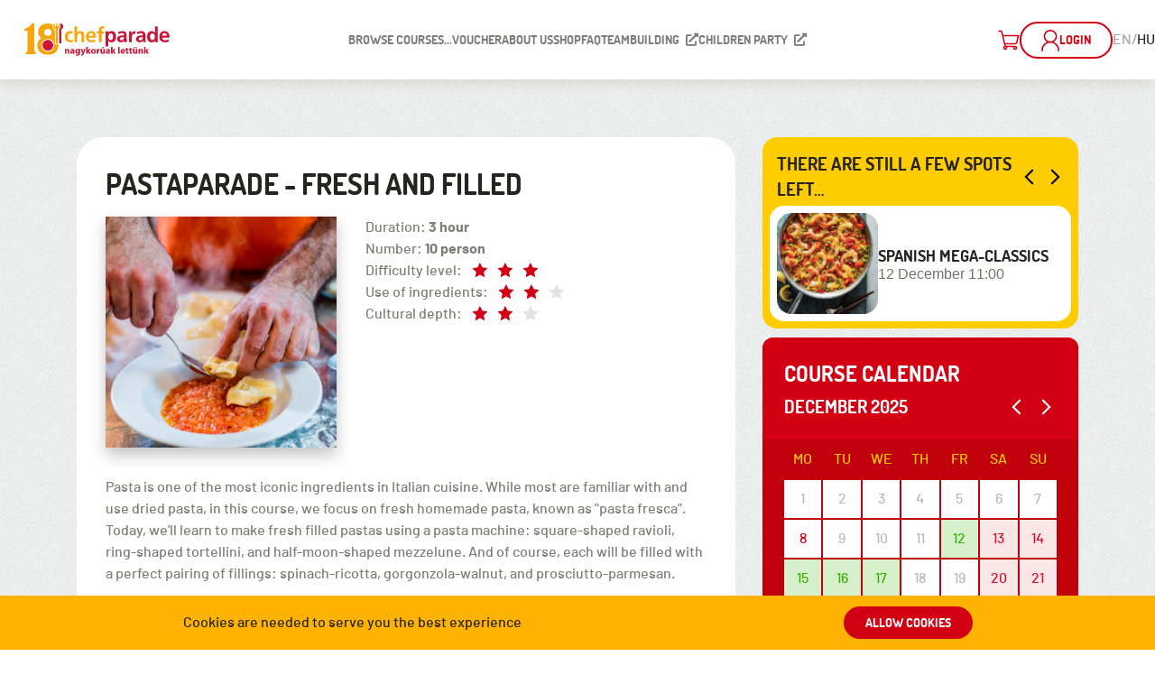

--- FILE ---
content_type: text/html; charset=UTF-8
request_url: https://chefparade.hu/en/course/pastaparade-fresh-and-filled/2024-01-14/16:00
body_size: 24126
content:
<!doctype html>
<html>
<head>
    <meta charset="utf-8">
    <meta http-equiv="X-UA-Compatible" content="IE=edge">
    <meta name="viewport" content="width=device-width, initial-scale=1">
    <title>Chefparade</title>

    <link rel="preload" as="style" href="https://chefparade.hu/build/assets/app-B1ekpXdy.css" /><link rel="stylesheet" href="https://chefparade.hu/build/assets/app-B1ekpXdy.css" data-navigate-track="reload" />
    
    <!-- Livewire Styles --><style >[wire\:loading][wire\:loading], [wire\:loading\.delay][wire\:loading\.delay], [wire\:loading\.inline-block][wire\:loading\.inline-block], [wire\:loading\.inline][wire\:loading\.inline], [wire\:loading\.block][wire\:loading\.block], [wire\:loading\.flex][wire\:loading\.flex], [wire\:loading\.table][wire\:loading\.table], [wire\:loading\.grid][wire\:loading\.grid], [wire\:loading\.inline-flex][wire\:loading\.inline-flex] {display: none;}[wire\:loading\.delay\.none][wire\:loading\.delay\.none], [wire\:loading\.delay\.shortest][wire\:loading\.delay\.shortest], [wire\:loading\.delay\.shorter][wire\:loading\.delay\.shorter], [wire\:loading\.delay\.short][wire\:loading\.delay\.short], [wire\:loading\.delay\.default][wire\:loading\.delay\.default], [wire\:loading\.delay\.long][wire\:loading\.delay\.long], [wire\:loading\.delay\.longer][wire\:loading\.delay\.longer], [wire\:loading\.delay\.longest][wire\:loading\.delay\.longest] {display: none;}[wire\:offline][wire\:offline] {display: none;}[wire\:dirty]:not(textarea):not(input):not(select) {display: none;}:root {--livewire-progress-bar-color: #2299dd;}[x-cloak] {display: none !important;}[wire\:cloak] {display: none !important;}</style>
    <script src="https://chefparade.hu/vendor/livewire/livewire.min.js?id=df3a17f2"   data-csrf="87diGaK0CJAaYJC1UluYMHyMR1ECTLhkfc3JOYqY" data-update-uri="/en/livewire/update" data-navigate-once="true"></script>

    
    <link rel="apple-touch-icon" sizes="180x180" href="https://chefparade.hu/icons/apple-touch-icon.png">
    <link rel="icon" type="image/png" sizes="32x32" href="https://chefparade.hu/icons/favicon-32x32.png">
    <link rel="icon" type="image/png" sizes="16x16" href="https://chefparade.hu/icons/favicon-16x16.png">
    <link rel="manifest" href="https://chefparade.hu/icons/site.webmanifest">
    <link rel="mask-icon" href="https://chefparade.hu/icons/safari-pinned-tab.svg" color="#5bbad5">
    <link rel="shortcut icon" href="https://chefparade.hu/icons/favicon.ico">

    <meta name="msapplication-TileColor" content="#da532c">
    <meta name="msapplication-config" content="https://chefparade.hu/icons/browserconfig.xml">
    <meta name="theme-color" content="#ffffff">

    <script src="https://ajax.googleapis.com/ajax/libs/jquery/3.3.1/jquery.min.js"></script>
    <script src="https://chefparade.hu/js/core/popper.min.js"></script>
    <script src="https://chefparade.hu/js/bootstrap/bootstrap.min.js?v=1736760962"></script>
    <script src="https://chefparade.hu/js/carousel.js"></script>
    <script src="https://chefparade.hu/js/plugins/moment.min.js"></script>
    <script src="https://chefparade.hu/js/daterangepicker.js"></script>
    <script src="https://chefparade.hu/js/plugins/jquery.validate.min.js"></script>
    <script src="https://chefparade.hu/js/plugins/jquery.cookie.js"></script>
    <script src="https://chefparade.hu/js/plugins/jquery-form/jquery-form.min.js"></script>
    <script src="https://chefparade.hu/js/cms/plugins/jquery.pjax.js"></script>
    <script type="text/javascript" src="https://chefparade.hu/js/cms/plugins/inputmask/jquery.inputmask.js?v=1736760962"></script>
    <script type="text/javascript" src="https://chefparade.hu/js/cms/plugins/inputmask/extensions/inputmask.custom.extensions.js?v=1736760962"></script>

    <script type="text/javascript" src="https://chefparade.hu/js/cms/plugins/inputmask/bindings/inputmask.binding.js?v=1736760962"></script>

    
            <style>
        .day-free, .day-busy {
            cursor: pointer;
        }


        @media (max-width: 991px) {
            .calendar .calendar-blurb {
                left: 0 !important;
                top: 110px !important;
                width: 100%;
            }

            .calendar .calendar-blurb::before {
                display: none !important;
            }
        }

        @media (min-width: 992px) and (max-width: 1366px) {
            .calendar .calendar-blurb {
                left: 10% !important;
            }
        }

        @media (min-width: 992px) and (max-width: 1200px) {
            .calendar .calendar-blurb::before {
                left: 69% !important;
            }
        }

        @media (min-width: 1200px) and (max-width: 1366px) {
            .calendar .calendar-blurb::before {
                left: 71% !important;
            }
        }

    </style>
    <style>
        .accordion-wrapper.accordion-sidebar:last-child {
            border-bottom: none
        }

        .accordion-sidebox {
            border: 1px solid #e1e1df;
            border-radius: 8px;
            margin-bottom: 8px
        }

        .accordion-sidebox:last-child {
            margin-bottom: 0
        }

        .accordion-sidebox .accordion-toggle {
            border-top: none;
            font-size: 20px;
            line-height: 24px;
            padding-top: 24px;
            padding-bottom: 24px;
            transition: background-color .2s
        }

        .accordion-sidebox .accordion-toggle.active {
            background-color: #f5f5f5;
            text-decoration: underline
        }

        .accordion-sidebox .accordion-toggle.active + .accordion-content {
            background-color: #f5f5f5
        }

        .accordion-sidebox .accordion-toggle:not(.active):hover {
            background-color: #f5f5f5;
            color: initial
        }

        .accordion-sidebox .accordion-toggle:not(.active):hover:before {
            background-position: -190px -35px
        }

        .accordion-sidebox .accordion-toggle:not(.active):hover:after {
            display: none
        }

        .accordion-sidebox .accordion-content {
            padding: 4px 16px 16px;
            transition: background-color .2s
        }
    </style>
        <style>
        span.leadby, span.location {
            text-transform: none !important;
        }

        .linkTo {
            cursor: pointer;
        }
    </style>

    <script src="https://chefparade.hu/js/plugins/bootstrap-select/bootstrap-select.min.js"></script>
        <script src="https://chefparade.hu/js/plugins/bootstrap-datetimepicker.min.js"></script>
    <script src="https://chefparade.hu/js/slick2.min.js"></script>

    <script src="https://chefparade.hu/js/base.js?v=1764843788"></script>
    <script type="text/javascript" src="https://chefparade.hu/js/VoucherGiftModal.js?v=1763557002"></script>
    <script type="text/javascript" src="https://chefparade.hu/js/plugins/jquery.numeric.min.js?v=1736760962"></script>

    
    
    
    <noscript>
        <img height="1" width="1" style="display:none"
             src="https://www.facebook.com/tr?id=251567048738093&ev=PageView&noscript=1"/>
    </noscript>

    
            <script>
            (function (h, o, t, j, a, r) {
                h.hj = h.hj || function () {
                    (h.hj.q = h.hj.q || []).push(arguments)
                };
                h._hjSettings = {hjid: 3498824, hjsv: 6};
                a = o.getElementsByTagName('head')[0];
                r = o.createElement('script');
                r.async = 1;
                r.src = t + h._hjSettings.hjid + j + h._hjSettings.hjsv;
                a.appendChild(r);
            })(window, document, 'https://static.hotjar.com/c/hotjar-', '.js?sv=');
        </script>
    </head>


<body class="">

<header id="header">
    <div class="voucher-alert postop" id="voucher-alert">
        <span class="voucher-alert-close"></span>
        <p class="reg-alet-text">Redeeming your old voucher? Click here...</p>
        <a href="https://chefparade.hu/page/ugyfelszolgalat-gyakori-kerdesek#voucher" class="btn btn-orange ico-after ico-arrow-right">More info</a>
    </div>

    <nav id="top-nav" class="top-nav d-flex flex-row align-items-center">
        <div class="d-flex flex-1">
            <div class="">
                <a href="https://chefparade.hu" class="logo logo-18 hide-slogen" data-pjax></a>
            </div>
        </div>

        <div id="main-nav-wrapper" class="d-flex flex-row flex-grow-1 flex-shrink-1 align-self-stretch">
            <ul id="main-nav" class="main-nav m-0 p-0 d-flex flex-nowrap flex-column flex-xl-row gap-20 gap-r-4 flex-wrap flex-1 align-items-stretch align-items-xl-center justify-content-start justify-content-xl-center align-self-stretch">
            <li class=" has-submenu  d-block d-xl-flex align-self-stretch align-items-center">

                            <a style="cursor: default;"><span>Browse courses...</span></a>
            
                            <ul class="submenu">
                                                                        <li>
                                                                    <a href="https://chefparade.hu/en/catalog" class="" data-pjax>...by theme</a>
                                
                                
                            </li>
                                                                                                <li>
                                                                    <a href="https://chefparade.hu/en/courses/list?reset-filter=1&amp;participants=open&amp;dates=&amp;name=" class="" data-pjax>...by availability</a>
                                
                                
                            </li>
                                                                                                <li>
                                                                    <a href="https://chefparade.hu/en/courses/list?locations%5B%5D=2&amp;locations%5B%5D=3&amp;locations%5B%5D=4&amp;dates=&amp;name=" class="" data-pjax>...by location</a>
                                
                                
                            </li>
                                                            </ul>
                    </li>
            <li class=" has-submenu  d-block d-xl-flex align-self-stretch align-items-center">

                            <a style="cursor: default;"><span>Voucher</span></a>
            
                            <ul class="submenu">
                                                                        <li>
                                                                    <a href="https://chefparade.hu/en/buy/voucher" class="" data-pjax>Buying gift vouchers</a>
                                
                                
                            </li>
                                                                                                <li>
                                                                    <a href="https://chefparade.hu/en/voucher/cashing" class="" data-pjax>Validate gift vouchers</a>
                                
                                
                            </li>
                                                                                                <li>
                                                                    <a href="https://chefparade.hu/en/profile/vouchers" class="openLogin" data-pjax>My vouchers in my profile</a>
                                
                                
                            </li>
                                                            </ul>
                    </li>
            <li class=" has-submenu  d-block d-xl-flex align-self-stretch align-items-center">

                            <a style="cursor: default;"><span>About us</span></a>
            
                            <ul class="submenu">
                                                                        <li>
                                                                    <a href="https://chefparade.hu/en/contact" class="" data-pjax>Contact us</a>
                                
                                
                            </li>
                                                                                                <li>
                                                                    <a href="https://chefparade.hu/en/chefs" class="" data-pjax>Chefs</a>
                                
                                
                            </li>
                                                                                                <li>
                                                                    <a href="https://chefparade.hu/en/locations/2" class="" data-pjax>Our studios</a>
                                
                                
                            </li>
                                                                                                <li>
                                                                    <a href="https://chefparade.hu/en/courses" class="" data-pjax>Courses calendar</a>
                                
                                
                            </li>
                                                                                                <li>
                                                                    <a href="https://chefparade.hu/en/catalog" class="" data-pjax>Courses catalogue</a>
                                
                                
                            </li>
                                                                                                <li>
                                                                    <a href="https://chefparade.hu/en/videos" class="" data-pjax>Video storage</a>
                                
                                
                            </li>
                                                                                                <li>
                                                                    <a href="https://chefparade.hu/en/page/hitvallas" class="" data-pjax>Mission</a>
                                
                                
                            </li>
                                                                                                <li>
                                                                    <a href="https://chefparade.hu/en/page/dolgozz-velunk" class="" data-pjax>Join our team</a>
                                
                                
                            </li>
                                                                                                <li>
                                                                    <a href="https://chefparade.hu/en/shop" class="" data-pjax>Chefparade Cookbooks</a>
                                
                                
                            </li>
                                                            </ul>
                    </li>
            <li class=" d-block d-xl-flex align-self-stretch align-items-center">

                                                <a href="https://chefparade.hu/en/shop?categories[]=szakacskonyv" data-pjax><span>Shop
                                                </span>
                </a>
                            
                    </li>
            <li class=" has-submenu  d-block d-xl-flex align-self-stretch align-items-center">

                            <a style="cursor: default;"><span>FAQ</span></a>
            
                            <ul class="submenu">
                                                                        <li>
                                                                    <a href="https://chefparade.hu/en/faq#altalanos-kerdesek" class="" data-pjax>General questions</a>
                                
                                
                            </li>
                                                                                                <li>
                                                                    <a href="https://chefparade.hu/en/faq#jelentkezes-a-kurzusra" class="" data-pjax>Book your course</a>
                                
                                
                            </li>
                                                                                                <li>
                                                                    <a href="https://chefparade.hu/en/faq#voucher-kerdesek" class="" data-pjax>Prepaid gift vouchers</a>
                                
                                
                            </li>
                                                                                                <li>
                                                                    <a href="https://chefparade.hu/en/faq#reszvetel-lemondas-vagy-modositas" class="" data-pjax>Cancel or modify your course</a>
                                
                                
                            </li>
                                                                                                <li>
                                                                    <a href="https://chefparade.hu/en/faq#etelallergia" class="" data-pjax>Food allergies</a>
                                
                                
                            </li>
                                                            </ul>
                    </li>
            <li class=" d-block d-xl-flex align-self-stretch align-items-center">

                                                <a href="http://csapatepites.chefparade.hu/en/home" target="_blank"><span>Teambuilding
                                                    <i class="fas fa-external-link-alt ml-1"></i>
                                                </span>
                </a>
                            
                    </li>
            <li class=" d-block d-xl-flex align-self-stretch align-items-center">

                                                <a href="http://gyerekzsur.chefparade.hu/hu/home" target="_blank"><span>Children Party
                                                    <i class="fas fa-external-link-alt ml-1"></i>
                                                </span>
                </a>
                            
                    </li>
    </ul>        </div>
        <div class="d-flex flex-row gap-20 gap-r-4 user-nav-container align-items-center justify-content-end flex-1">
            <div class="user-nav  d-flex flex-row gap-r-4 align-items-center justify-content-between gap-16">

                                    <div wire:snapshot="{&quot;data&quot;:{&quot;cartTotal&quot;:0},&quot;memo&quot;:{&quot;id&quot;:&quot;J1wiulvkTN2LCmW2g7VI&quot;,&quot;name&quot;:&quot;site.header-cart&quot;,&quot;path&quot;:&quot;en\/course\/pastaparade-fresh-and-filled\/2024-01-14\/16:00&quot;,&quot;method&quot;:&quot;GET&quot;,&quot;children&quot;:[],&quot;scripts&quot;:[],&quot;assets&quot;:[],&quot;errors&quot;:[],&quot;locale&quot;:&quot;en&quot;},&quot;checksum&quot;:&quot;3519d8c6173f8df9e339902dc5b468f9d00928035fe2797474246fc6cf5d7c8f&quot;}" wire:effects="{&quot;listeners&quot;:[&quot;productAdded&quot;,&quot;productRemoved&quot;,&quot;clearCart&quot;,&quot;productRefreshed&quot;]}" wire:id="J1wiulvkTN2LCmW2g7VI" class="shopping-cart d-flex flex-shrink-0 ">
    <div class="position-relative shopping-cart-button d-flex flex-shrink-0 cursor-pointer">
        <img src="https://chefparade.hu/img/shopping_cart.svg">
                <div class="shopping-cart-preview box-red box-rounded box-shadow-large" style="display: none;">

            <div class="shopping-cart-header font-weight-bold text-center h5 pb-2">
                Cart
            </div>

                            <div class="text-center h4 p-3 shopping-cart-is-empty">Cart is empty</div>
            
            <a href="https://chefparade.hu/en/cart" class="btn btn-warning float-right mt-2">Cart contents</a>
        </div>
    </div>
</div>

                    
                
                <div class="user-login-container ">
    <div class="btn btn-red btn-outline btn-login d-flex flex-row align-items-center justify-content-between gap-8" id="btn-login">
        <div class="btn-login-icon"></div>
        <span>
                                        LOGIN
                    </span>
    </div>
    <div class="user-login   p-3  c-rounded" id="user-login">
                            <div class="inner d-flex flex-column gap-4">
                <div class="pt-2 pb-2 pl-4 pr-4">
                    <h2 class="logint-title">LOGIN</h2>
                    <p class="login-text">Use your e-mail address and password to log in</p>
                    <form action="https://chefparade.hu/en/login" method="POST">
                        <input type="hidden" name="_token" value="87diGaK0CJAaYJC1UluYMHyMR1ECTLhkfc3JOYqY" autocomplete="off">                        <div class="form-group">
                            <input value="" required name="email" type="text" class="form-control" placeholder="E-mail address">
                        </div>
                        <div class="form-group">
                            <input required name="password" type="password" class="form-control" placeholder="Password">
                        </div>
                        <div class="lost-pw">
                            <div class="float-left">
                                <label for="remember">
                                    <input type="checkbox" name="remember" id="remember">
                                    Remember me
                                </label>
                            </div>
                            <a href="https://chefparade.hu/password/reset">Change password</a>
                        </div>
                        <button type="submit" class="btn btn-lg btn-red logging_in">LOGIN</button>
                        <a href="https://chefparade.hu/register" class="btn btn-lg btn-red btn-outline">REGISTER</a>
                    </form>
                </div>
                <div class="social-login c-rounded pt-2 pb-2 pl-4 pr-4">
                    <h3 class="login-subtitle">OR</h3>
                    <p class="login-text">use your social account</p>
                    <a href="https://chefparade.hu/auth/facebook" class="btn btn-lg btn-fb-login logging_in">Facebook</a>
                </div>
            </div>

            </div>
    </div>
                        <div class="language-nav d-flex align-items-center justify-content-between gap-8">
                        <a
            class="active"
            hreflang="en"
            href="https://chefparade.hu/language/en">
        EN
    </a>
            <span>/</span>
        <a
            class=""
            hreflang="hu"
            href="https://chefparade.hu/language/hu">
        HU
    </a>
                        </div>
            </div>

            <div class="d-flex flex-row align-items-center justify-content-between">
                <div id="main-nav-toggle" class="position-relative"><span></span></div>
            </div>
        </div>

    </nav>
</header>
<main id="main" class="position-relative">
    <div id="pjax-modal-container"></div>
            <section class="padding-top-64 margin-bottom-96">
        <div class="container">
            <div class="row">
                <div class="col-lg-8 margin-bottom-28 margin-bottom-lg-0">
                    <div class="content-section page c-rounded-30">
                        <div class="course-header">
                            <h1>Pastaparade - fresh and filled</h1>
                            <img src="https://chefparade.hu/images/courses/113/thumb.png">
                            <div class="course-details">
                                <div>
                                                                                                                        <div>Duration:
                                                <strong>
                                                                                                            3 hour
                                                                                                    </strong>
                                            </div>
                                                                            
                                                                            <div>Number: <strong>10 person</strong></div>
                                                                                                                <div class="level-indicator level-3">Difficulty level:</div>
                                                                                                                <div class="level-indicator level-2">Use of ingredients:</div>
                                                                                                                <div class="level-indicator level-2">Cultural depth:</div>
                                                                                                        </div>
                                                            </div>
                        </div>
                        <div class="course-content">
                            Pasta is one of the most iconic ingredients in Italian cuisine. While most are familiar with and use dried pasta, in this course, we focus on fresh homemade pasta, known as "pasta fresca". Today, we'll learn to make fresh filled pastas using a pasta machine: square-shaped ravioli, ring-shaped tortellini, and half-moon-shaped mezzelune. And of course, each will be filled with a perfect pairing of fillings: spinach-ricotta, gorgonzola-walnut, and prosciutto-parmesan.
                                                            <h3 class="underline">MENU</h3>
                                <ul>
                                                                                                                        <li>Ravioli ricotta e spinaci e burro e salvia / Spinach and ricotta filled ravioli, sage, brown butter</li>
                                                                                    <li>Mezzelune con gorgonzola e noci / Mezzelune stuffed with walnut gorgonzola</li>
                                                                                    <li>Tortellini prosciutto crudo / Tortellini stuffed with prosciutto</li>
                                                                                                            </ul>
                                                                                                            </div>
                    </div>
                                            <div class="box-rounded box-white margin-top-32 p-1 p-md-3">
                            <div class="image-gallery-slider-new pb-4 py-md-0">
        <div class="image-gallery-slides-wrapper">
            <div id="image-gallery-slider-new">
                                    <div class="slider-item">
                        <div class="slider-inner">
                            <div class="slider-img">
                                <img data-lazy="https://chefparade.hu/images/galleries/113/4316/gallery.jpg" class="c-rounded">
                            </div>
                        </div>
                    </div>
                                    <div class="slider-item">
                        <div class="slider-inner">
                            <div class="slider-img">
                                <img data-lazy="https://chefparade.hu/images/galleries/113/4317/gallery.jpg" class="c-rounded">
                            </div>
                        </div>
                    </div>
                                    <div class="slider-item">
                        <div class="slider-inner">
                            <div class="slider-img">
                                <img data-lazy="https://chefparade.hu/images/galleries/113/4318/gallery.jpg" class="c-rounded">
                            </div>
                        </div>
                    </div>
                                    <div class="slider-item">
                        <div class="slider-inner">
                            <div class="slider-img">
                                <img data-lazy="https://chefparade.hu/images/galleries/113/4319/gallery.jpg" class="c-rounded">
                            </div>
                        </div>
                    </div>
                                    <div class="slider-item">
                        <div class="slider-inner">
                            <div class="slider-img">
                                <img data-lazy="https://chefparade.hu/images/galleries/113/4320/gallery.jpg" class="c-rounded">
                            </div>
                        </div>
                    </div>
                                    <div class="slider-item">
                        <div class="slider-inner">
                            <div class="slider-img">
                                <img data-lazy="https://chefparade.hu/images/galleries/113/4321/gallery.jpg" class="c-rounded">
                            </div>
                        </div>
                    </div>
                                    <div class="slider-item">
                        <div class="slider-inner">
                            <div class="slider-img">
                                <img data-lazy="https://chefparade.hu/images/galleries/113/4322/gallery.jpg" class="c-rounded">
                            </div>
                        </div>
                    </div>
                                    <div class="slider-item">
                        <div class="slider-inner">
                            <div class="slider-img">
                                <img data-lazy="https://chefparade.hu/images/galleries/113/4323/gallery.jpg" class="c-rounded">
                            </div>
                        </div>
                    </div>
                                    <div class="slider-item">
                        <div class="slider-inner">
                            <div class="slider-img">
                                <img data-lazy="https://chefparade.hu/images/galleries/113/4324/gallery.jpg" class="c-rounded">
                            </div>
                        </div>
                    </div>
                                    <div class="slider-item">
                        <div class="slider-inner">
                            <div class="slider-img">
                                <img data-lazy="https://chefparade.hu/images/galleries/113/4325/gallery.jpg" class="c-rounded">
                            </div>
                        </div>
                    </div>
                                <div class="slider-nav"></div>
                <div class="image-gallery-slider-nav-mobile d-block d-sm-none">
                    <div class="slick-dots font-bold">1/10</div>
                </div>
            </div>
        </div>
        
    </div>

                        </div>
                                                                <div class="box-rounded box-red margin-top-32 page" id="all">
                            <h2>DATES</h2>
                            <div class="course-list">
                                                                                                                                                                            <div
                                            data-url="https://chefparade.hu/en/course/pastaparade-fresh-and-filled/2025-12-21/17:00/c28448"
                                            class="                                                    list-item full "
                                            data-anchor="c28448" id="c28448" data-label="Full">
                                        <div class="header ico-time-lg">
                                            <div class="course-item-details d-flex flex-column">
                                                <div>
                                                    21 December 2025 <span class="color-text uppercase">- Sunday</span>
                                                </div>

                                                17:00 - 20:00
                                                <span class="location d-flex flex-row gap-4 pt-2">
                                                                                                                                                                        <a class="disOpenLogin" href="https://chefparade.hu/en/locations/2">Bécsi road</a>
                                                                                                                                                                                                                                                                            <span>This course runs in Hungarian</span>
                                                                                                    </span>

                                            </div>
                                            <div class="actions">
                                                                                                                                                            <div class="leadby">
                                                            <div class="lead-textinfo">
                                                                <div class="lead-name"><a class="disOpenLogin" href="https://chefparade.hu/chef/126">Dal Bianco Nicola</a></div>
                                                                                                                                    <div class="lead-more-course"><a class="disOpenLogin" href="https://chefparade.hu/chef/126">További kurzusok vele</a></div>
                                                                                                                            </div>
                                                            <div class="lead-avatar">
                                                                <div class="lead-avatar-pic"><a class="disOpenLogin" href="https://chefparade.hu/chef/126"><img class="rounded"
                                                                                                                                                                          src="https://staff.chefparade.hu/uploads/users/5e286cc381f9a.jpg"
                                                                                                                                                                          alt="Dal Bianco Nicola"></a></div>
                                                            </div>
                                                        </div>
                                                                                                                                                                                                        <div class="text-label-full">Full</div>
                                                                                            </div>
                                        </div>
                                        
                                        
                                                                                
                                    </div>
                                                                                                                                            <div
                                            data-url="https://chefparade.hu/en/course/pastaparade-fresh-and-filled/2026-01-21/18:00/c28586"
                                            class="                                                    linkTo
                                                                                                list-item  "
                                            data-anchor="c28586" id="c28586" data-label="Full">
                                        <div class="header ico-time-lg">
                                            <div class="course-item-details d-flex flex-column">
                                                <div>
                                                    21 January 2026 <span class="color-text uppercase">- Wednesday</span>
                                                </div>

                                                18:00 - 21:00
                                                <span class="location d-flex flex-row gap-4 pt-2">
                                                                                                                                                                        <a class="disOpenLogin" href="https://chefparade.hu/en/locations/2">Bécsi road</a>
                                                                                                                                                                                                                                                                            <span>This course runs in Hungarian</span>
                                                                                                    </span>

                                            </div>
                                            <div class="actions">
                                                                                                                                                            <div class="leadby">
                                                            <div class="lead-textinfo">
                                                                <div class="lead-name"><a class="disOpenLogin" href="https://chefparade.hu/chef/126">Dal Bianco Nicola</a></div>
                                                                                                                                    <div class="lead-more-course"><a class="disOpenLogin" href="https://chefparade.hu/chef/126">További kurzusok vele</a></div>
                                                                                                                            </div>
                                                            <div class="lead-avatar">
                                                                <div class="lead-avatar-pic"><a class="disOpenLogin" href="https://chefparade.hu/chef/126"><img class="rounded"
                                                                                                                                                                          src="https://staff.chefparade.hu/uploads/users/5e286cc381f9a.jpg"
                                                                                                                                                                          alt="Dal Bianco Nicola"></a></div>
                                                            </div>
                                                        </div>
                                                                                                                                                                                                        
                                                    <a href="https://chefparade.hu/en/course/pastaparade-fresh-and-filled/2026-01-21/18:00#c28586" class="btn btn-red ico-after ico-arrow-right">                                                            BOOKING
                                                        </a>
                                                    
                                                    
                                                                                            </div>
                                        </div>
                                        
                                        
                                                                                
                                    </div>
                                                            </div>
                        </div>
                                                                                            <div class="box-rounded box-yellow margin-top-32">
                                <h2 class="margin-bottom-8">                                        If this date isn&#039;t ideal for you
                                     …</h2>
                                <div class="row">
                                    <div class="col">
                                        <p>I’d like to be notified if new spots become available or if the course is held again.</p>
<div class=" margin-top-16 margin-bottom-16">
            <a data-url="https://chefparade.hu/subscribe/course/113" class="redirect btn btn-red btn-outline ico-after ico-arrow-right-red openLogin">SUBSCRIBE</a>
    </div>                                    </div>
                                </div>
                            </div>
                        
                                                    <div class="box-rounded box-white margin-top-32">
                                <h2 class="margin-bottom-8">HASHTAGIFY</h2>
                                <div class="row">
                                    <div class="col">
                                        <div class=" margin-top-8 margin-bottom-16">
            <a href="https://chefparade.hu/en/courses?categories[]=italy" class="btn btn-yellow-light btn-outline mb-2"># italy</a>&nbsp;
            <a href="https://chefparade.hu/en/courses?categories[]=courses-relating-to-a-theme" class="btn btn-yellow-light btn-outline mb-2"># coursesrelatingtoatheme</a>&nbsp;
            <a href="https://chefparade.hu/en/courses?categories[]=mediterranean" class="btn btn-yellow-light btn-outline mb-2"># mediterranean</a>&nbsp;
            <a href="https://chefparade.hu/en/courses?categories[]=children-friendly" class="btn btn-yellow-light btn-outline mb-2"># childrenfriendly</a>&nbsp;
            <a href="https://chefparade.hu/en/courses/list?locations[]=2" class="btn btn-yellow-light btn-outline mb-2"># bécsiroad</a>&nbsp;
            <a href="https://chefparade.hu/en/courses/list?weekdays[]=1" class="btn btn-yellow-light btn-outline mb-2"># sunday</a>&nbsp;
            <a href="https://chefparade.hu/en/courses/list?weekdays[]=4" class="btn btn-yellow-light btn-outline mb-2"># wednesday</a>&nbsp;
            <a href="https://chefparade.hu/en/courses/list?staffs[]=126" class="btn btn-yellow-light btn-outline mb-2"># dalbianconicola</a>&nbsp;
            <a href="https://chefparade.hu/en/courses/list?technical_difficulties[]=3" class="btn btn-yellow-light btn-outline mb-2"># difficult</a>&nbsp;
    </div>                                    </div>
                                </div>
                            </div>
                                                            </div>
                <div class="col-lg-4">
                    <div id="sidebar-carosuel" class="sidebar-carosuel carousel slide carousel-fade recommended-courses c-rounded bg-yellow p-2 pt-3 pb-2 d-flex flex-column gap-8" data-ride="carousel" data-interval="5000">

        <div class="carousel-header d-flex flex-row justify-content-between px-2 pb-1">
            <h3 class="m-0 text-xl">There are still a few spots left…</h3>
            <div class="pager d-flex flex-row gap-8 align-items-center">
                <a class="carousel-control-prev" href="#sidebar-carosuel" role="button" data-slide="prev"></a>
                <a class="carousel-control-next" href="#sidebar-carosuel" role="button" data-slide="next"></a>
            </div>
        </div>

        <div class="carousel-inner c-rounded" role="listbox">
                            <div class="carousel-item active">
                    <a href="https://chefparade.hu/en/course/spanish-mega-classics/2025-12-12/11:00" class="d-flex flex-row gap-8">
                        <img src="https://chefparade.hu/images/courses/100/small.png" class="c-rounded">
                        <div class="carosuel-text d-flex flex-column gap-8 flex-grow-1 align-self-center">
                            <h4 class="text-lg">Spanish mega-classics</h4>
                            <div class="text-base text-capitalize">12 December 11:00</div>
                        </div>
                    </a>
                </div>
                            <div class="carousel-item ">
                    <a href="https://chefparade.hu/en/course/macaron-magic/2025-12-15/18:00" class="d-flex flex-row gap-8">
                        <img src="https://chefparade.hu/images/courses/79/small.png" class="c-rounded">
                        <div class="carosuel-text d-flex flex-column gap-8 flex-grow-1 align-self-center">
                            <h4 class="text-lg">Macaron Magic</h4>
                            <div class="text-base text-capitalize">15 December 18:00</div>
                        </div>
                    </a>
                </div>
                            <div class="carousel-item ">
                    <a href="https://chefparade.hu/en/course/the-world-of-steaks-sirloin-and-ribeye/2025-12-16/18:00" class="d-flex flex-row gap-8">
                        <img src="https://chefparade.hu/images/courses/53/small.jpg" class="c-rounded">
                        <div class="carosuel-text d-flex flex-column gap-8 flex-grow-1 align-self-center">
                            <h4 class="text-lg">The World of Steaks - Sirloin and Ribeye</h4>
                            <div class="text-base text-capitalize">16 December 18:00</div>
                        </div>
                    </a>
                </div>
                            <div class="carousel-item ">
                    <a href="https://chefparade.hu/en/course/the-world-of-cheesecakes/2025-12-17/18:00" class="d-flex flex-row gap-8">
                        <img src="https://chefparade.hu/images/courses/121/small.jpg" class="c-rounded">
                        <div class="carosuel-text d-flex flex-column gap-8 flex-grow-1 align-self-center">
                            <h4 class="text-lg">The World of Cheesecakes</h4>
                            <div class="text-base text-capitalize">17 December 18:00</div>
                        </div>
                    </a>
                </div>
                            <div class="carousel-item ">
                    <a href="https://chefparade.hu/en/course/traditional-christmas-menu/2025-12-23/18:00" class="d-flex flex-row gap-8">
                        <img src="https://chefparade.hu/images/courses/331/small.jpg" class="c-rounded">
                        <div class="carosuel-text d-flex flex-column gap-8 flex-grow-1 align-self-center">
                            <h4 class="text-lg">Traditional Christmas Menu</h4>
                            <div class="text-base text-capitalize">23 December 18:00</div>
                        </div>
                    </a>
                </div>
                            <div class="carousel-item ">
                    <a href="https://chefparade.hu/en/course/indian-favourites-2/2025-12-27/11:00" class="d-flex flex-row gap-8">
                        <img src="https://chefparade.hu/images/courses/24/small.png" class="c-rounded">
                        <div class="carosuel-text d-flex flex-column gap-8 flex-grow-1 align-self-center">
                            <h4 class="text-lg">Indian Favourites</h4>
                            <div class="text-base text-capitalize">27 December 11:00</div>
                        </div>
                    </a>
                </div>
                            <div class="carousel-item ">
                    <a href="https://chefparade.hu/en/course/jordan/2025-12-27/17:00" class="d-flex flex-row gap-8">
                        <img src="https://chefparade.hu/images/courses/416/small.png" class="c-rounded">
                        <div class="carosuel-text d-flex flex-column gap-8 flex-grow-1 align-self-center">
                            <h4 class="text-lg">Jordan</h4>
                            <div class="text-base text-capitalize">27 December 17:00</div>
                        </div>
                    </a>
                </div>
                            <div class="carousel-item ">
                    <a href="https://chefparade.hu/en/course/choux-couture/2025-12-31/11:00" class="d-flex flex-row gap-8">
                        <img src="https://chefparade.hu/images/courses/421/small.jpg" class="c-rounded">
                        <div class="carosuel-text d-flex flex-column gap-8 flex-grow-1 align-self-center">
                            <h4 class="text-lg">Choux Couture</h4>
                            <div class="text-base text-capitalize">31 December 11:00</div>
                        </div>
                    </a>
                </div>
                            <div class="carousel-item ">
                    <a href="https://chefparade.hu/en/course/chili-lover/2026-01-03/11:00" class="d-flex flex-row gap-8">
                        <img src="https://chefparade.hu/images/courses/91/small.jpg" class="c-rounded">
                        <div class="carosuel-text d-flex flex-column gap-8 flex-grow-1 align-self-center">
                            <h4 class="text-lg">Chili lover</h4>
                            <div class="text-base text-capitalize">03 January 11:00</div>
                        </div>
                    </a>
                </div>
                            <div class="carousel-item ">
                    <a href="https://chefparade.hu/en/course/moroccan-favorites/2026-01-03/11:00" class="d-flex flex-row gap-8">
                        <img src="https://chefparade.hu/images/courses/149/small.jpg" class="c-rounded">
                        <div class="carosuel-text d-flex flex-column gap-8 flex-grow-1 align-self-center">
                            <h4 class="text-lg">Moroccan favorites</h4>
                            <div class="text-base text-capitalize">03 January 11:00</div>
                        </div>
                    </a>
                </div>
                            <div class="carousel-item ">
                    <a href="https://chefparade.hu/en/course/street-food-indonesia/2026-01-03/17:00" class="d-flex flex-row gap-8">
                        <img src="https://chefparade.hu/images/courses/417/small.jpg" class="c-rounded">
                        <div class="carosuel-text d-flex flex-column gap-8 flex-grow-1 align-self-center">
                            <h4 class="text-lg">Street food Indonesia</h4>
                            <div class="text-base text-capitalize">03 January 17:00</div>
                        </div>
                    </a>
                </div>
                            <div class="carousel-item ">
                    <a href="https://chefparade.hu/en/course/meze-lover-from-egypt-to-morocco/2026-01-03/17:00" class="d-flex flex-row gap-8">
                        <img src="https://chefparade.hu/images/courses/346/small.jpg" class="c-rounded">
                        <div class="carosuel-text d-flex flex-column gap-8 flex-grow-1 align-self-center">
                            <h4 class="text-lg">Meze lover: from Egypt to Morocco</h4>
                            <div class="text-base text-capitalize">03 January 17:00</div>
                        </div>
                    </a>
                </div>
                            <div class="carousel-item ">
                    <a href="https://chefparade.hu/en/course/brunch-delights-istanbul/2026-01-04/11:00" class="d-flex flex-row gap-8">
                        <img src="https://chefparade.hu/images/courses/422/small.jpg" class="c-rounded">
                        <div class="carosuel-text d-flex flex-column gap-8 flex-grow-1 align-self-center">
                            <h4 class="text-lg">Brunch Delights - Istanbul</h4>
                            <div class="text-base text-capitalize">04 January 11:00</div>
                        </div>
                    </a>
                </div>
                            <div class="carousel-item ">
                    <a href="https://chefparade.hu/en/course/chicken-reloaded/2026-01-05/18:00" class="d-flex flex-row gap-8">
                        <img src="https://chefparade.hu/images/courses/58/small.jpg" class="c-rounded">
                        <div class="carosuel-text d-flex flex-column gap-8 flex-grow-1 align-self-center">
                            <h4 class="text-lg">Chicken Reloaded</h4>
                            <div class="text-base text-capitalize">05 January 18:00</div>
                        </div>
                    </a>
                </div>
                            <div class="carousel-item ">
                    <a href="https://chefparade.hu/en/course/burger-bliss-american-edition/2026-01-05/18:00" class="d-flex flex-row gap-8">
                        <img src="https://chefparade.hu/images/courses/1/small.jpg" class="c-rounded">
                        <div class="carosuel-text d-flex flex-column gap-8 flex-grow-1 align-self-center">
                            <h4 class="text-lg">Burger Bliss – American Edition</h4>
                            <div class="text-base text-capitalize">05 January 18:00</div>
                        </div>
                    </a>
                </div>
                            <div class="carousel-item ">
                    <a href="https://chefparade.hu/en/course/regional-chinese-cuisine-sichuan/2026-01-05/18:00" class="d-flex flex-row gap-8">
                        <img src="https://chefparade.hu/images/courses/355/small.jpg" class="c-rounded">
                        <div class="carosuel-text d-flex flex-column gap-8 flex-grow-1 align-self-center">
                            <h4 class="text-lg">Regional Chinese Cuisine - Sichuan</h4>
                            <div class="text-base text-capitalize">05 January 18:00</div>
                        </div>
                    </a>
                </div>
                            <div class="carousel-item ">
                    <a href="https://chefparade.hu/en/course/greek-megaclassics/2026-01-05/18:00" class="d-flex flex-row gap-8">
                        <img src="https://chefparade.hu/images/courses/103/small.jpg" class="c-rounded">
                        <div class="carosuel-text d-flex flex-column gap-8 flex-grow-1 align-self-center">
                            <h4 class="text-lg">Greek megaclassics</h4>
                            <div class="text-base text-capitalize">05 January 18:00</div>
                        </div>
                    </a>
                </div>
                            <div class="carousel-item ">
                    <a href="https://chefparade.hu/en/course/macaron-magic/2026-01-05/18:00" class="d-flex flex-row gap-8">
                        <img src="https://chefparade.hu/images/courses/79/small.png" class="c-rounded">
                        <div class="carosuel-text d-flex flex-column gap-8 flex-grow-1 align-self-center">
                            <h4 class="text-lg">Macaron Magic</h4>
                            <div class="text-base text-capitalize">05 January 18:00</div>
                        </div>
                    </a>
                </div>
                            <div class="carousel-item ">
                    <a href="https://chefparade.hu/en/course/pastaparade-south-italian-special-edition/2026-01-06/18:00" class="d-flex flex-row gap-8">
                        <img src="https://chefparade.hu/images/courses/172/small.jpg" class="c-rounded">
                        <div class="carosuel-text d-flex flex-column gap-8 flex-grow-1 align-self-center">
                            <h4 class="text-lg">Pastaparade - South Italian special edition</h4>
                            <div class="text-base text-capitalize">06 January 18:00</div>
                        </div>
                    </a>
                </div>
                            <div class="carousel-item ">
                    <a href="https://chefparade.hu/en/course/fish-and-seafood/2026-01-06/18:00" class="d-flex flex-row gap-8">
                        <img src="https://chefparade.hu/images/courses/134/small.jpg" class="c-rounded">
                        <div class="carosuel-text d-flex flex-column gap-8 flex-grow-1 align-self-center">
                            <h4 class="text-lg">Fish and Seafood</h4>
                            <div class="text-base text-capitalize">06 January 18:00</div>
                        </div>
                    </a>
                </div>
                            <div class="carousel-item ">
                    <a href="https://chefparade.hu/en/course/enter-fusion-cuisine-1/2026-01-07/18:00" class="d-flex flex-row gap-8">
                        <img src="https://chefparade.hu/images/courses/333/small.jpg" class="c-rounded">
                        <div class="carosuel-text d-flex flex-column gap-8 flex-grow-1 align-self-center">
                            <h4 class="text-lg">Enter Fusion Cuisine</h4>
                            <div class="text-base text-capitalize">07 January 18:00</div>
                        </div>
                    </a>
                </div>
                            <div class="carousel-item ">
                    <a href="https://chefparade.hu/en/course/almond-delights/2026-01-07/18:00" class="d-flex flex-row gap-8">
                        <img src="https://chefparade.hu/images/courses/412/small.jpg" class="c-rounded">
                        <div class="carosuel-text d-flex flex-column gap-8 flex-grow-1 align-self-center">
                            <h4 class="text-lg">Almond Delights</h4>
                            <div class="text-base text-capitalize">07 January 18:00</div>
                        </div>
                    </a>
                </div>
                            <div class="carousel-item ">
                    <a href="https://chefparade.hu/en/course/mastering-your-oven-powered-by-electrolux/2026-01-08/18:00" class="d-flex flex-row gap-8">
                        <img src="https://chefparade.hu/images/courses/352/small.jpg" class="c-rounded">
                        <div class="carosuel-text d-flex flex-column gap-8 flex-grow-1 align-self-center">
                            <h4 class="text-lg">Mastering your oven</h4>
                            <div class="text-base text-capitalize">08 January 18:00</div>
                        </div>
                    </a>
                </div>
                            <div class="carousel-item ">
                    <a href="https://chefparade.hu/en/course/wok-wok-wok-vietnam/2026-01-08/18:00" class="d-flex flex-row gap-8">
                        <img src="https://chefparade.hu/images/courses/161/small.jpg" class="c-rounded">
                        <div class="carosuel-text d-flex flex-column gap-8 flex-grow-1 align-self-center">
                            <h4 class="text-lg">Wok Wok Wok – Vietnam</h4>
                            <div class="text-base text-capitalize">08 January 18:00</div>
                        </div>
                    </a>
                </div>
                            <div class="carousel-item ">
                    <a href="https://chefparade.hu/en/course/wok-wok-wok-china/2026-01-09/11:00" class="d-flex flex-row gap-8">
                        <img src="https://chefparade.hu/images/courses/160/small.jpg" class="c-rounded">
                        <div class="carosuel-text d-flex flex-column gap-8 flex-grow-1 align-self-center">
                            <h4 class="text-lg">Wok wok wok - China</h4>
                            <div class="text-base text-capitalize">09 January 11:00</div>
                        </div>
                    </a>
                </div>
                            <div class="carousel-item ">
                    <a href="https://chefparade.hu/en/course/the-world-of-steaks-poultry/2026-01-10/10:00" class="d-flex flex-row gap-8">
                        <img src="https://chefparade.hu/images/courses/52/small.jpg" class="c-rounded">
                        <div class="carosuel-text d-flex flex-column gap-8 flex-grow-1 align-self-center">
                            <h4 class="text-lg">The World of Steaks - Poultry</h4>
                            <div class="text-base text-capitalize">10 January 10:00</div>
                        </div>
                    </a>
                </div>
                            <div class="carousel-item ">
                    <a href="https://chefparade.hu/en/course/pastaparade-hungarian-edition/2026-01-10/11:00" class="d-flex flex-row gap-8">
                        <img src="https://chefparade.hu/images/courses/403/small.jpg" class="c-rounded">
                        <div class="carosuel-text d-flex flex-column gap-8 flex-grow-1 align-self-center">
                            <h4 class="text-lg">Pastaparade – Hungarian edition</h4>
                            <div class="text-base text-capitalize">10 January 11:00</div>
                        </div>
                    </a>
                </div>
                            <div class="carousel-item ">
                    <a href="https://chefparade.hu/en/course/cake-making-101/2026-01-10/17:00" class="d-flex flex-row gap-8">
                        <img src="https://chefparade.hu/images/courses/393/small.png" class="c-rounded">
                        <div class="carosuel-text d-flex flex-column gap-8 flex-grow-1 align-self-center">
                            <h4 class="text-lg">Cake Making 101</h4>
                            <div class="text-base text-capitalize">10 January 17:00</div>
                        </div>
                    </a>
                </div>
                            <div class="carousel-item ">
                    <a href="https://chefparade.hu/en/course/maya-and-aztec-cuisine/2026-01-11/11:00" class="d-flex flex-row gap-8">
                        <img src="https://chefparade.hu/images/courses/348/small.jpg" class="c-rounded">
                        <div class="carosuel-text d-flex flex-column gap-8 flex-grow-1 align-self-center">
                            <h4 class="text-lg">Maya and Aztec Cuisine</h4>
                            <div class="text-base text-capitalize">11 January 11:00</div>
                        </div>
                    </a>
                </div>
                            <div class="carousel-item ">
                    <a href="https://chefparade.hu/en/course/comfort-food-usa/2026-01-11/11:00" class="d-flex flex-row gap-8">
                        <img src="https://chefparade.hu/images/courses/50/small.jpg" class="c-rounded">
                        <div class="carosuel-text d-flex flex-column gap-8 flex-grow-1 align-self-center">
                            <h4 class="text-lg">Comfort Food USA</h4>
                            <div class="text-base text-capitalize">11 January 11:00</div>
                        </div>
                    </a>
                </div>
                            <div class="carousel-item ">
                    <a href="https://chefparade.hu/en/course/ethno-vegan-series-thaimalay/2026-01-11/16:00" class="d-flex flex-row gap-8">
                        <img src="https://chefparade.hu/images/courses/388/small.jpg" class="c-rounded">
                        <div class="carosuel-text d-flex flex-column gap-8 flex-grow-1 align-self-center">
                            <h4 class="text-lg">Ethno-vegan series - Thai/Malay</h4>
                            <div class="text-base text-capitalize">11 January 16:00</div>
                        </div>
                    </a>
                </div>
                            <div class="carousel-item ">
                    <a href="https://chefparade.hu/en/course/ethno-vegan-mexico/2026-01-11/17:00" class="d-flex flex-row gap-8">
                        <img src="https://chefparade.hu/images/courses/390/small.jpg" class="c-rounded">
                        <div class="carosuel-text d-flex flex-column gap-8 flex-grow-1 align-self-center">
                            <h4 class="text-lg">Ethno-vegan - Mexico</h4>
                            <div class="text-base text-capitalize">11 January 17:00</div>
                        </div>
                    </a>
                </div>
                            <div class="carousel-item ">
                    <a href="https://chefparade.hu/en/course/through-the-alps-tyrol-and-bavaria/2026-01-11/17:00" class="d-flex flex-row gap-8">
                        <img src="https://chefparade.hu/images/courses/173/small.jpg" class="c-rounded">
                        <div class="carosuel-text d-flex flex-column gap-8 flex-grow-1 align-self-center">
                            <h4 class="text-lg">Through the Alps: Tyrol and Bavaria</h4>
                            <div class="text-base text-capitalize">11 January 17:00</div>
                        </div>
                    </a>
                </div>
                            <div class="carousel-item ">
                    <a href="https://chefparade.hu/en/course/french-bistro-cuisine/2026-01-12/18:00" class="d-flex flex-row gap-8">
                        <img src="https://chefparade.hu/images/courses/118/small.jpg" class="c-rounded">
                        <div class="carosuel-text d-flex flex-column gap-8 flex-grow-1 align-self-center">
                            <h4 class="text-lg">French Bistro Cuisine</h4>
                            <div class="text-base text-capitalize">12 January 18:00</div>
                        </div>
                    </a>
                </div>
                            <div class="carousel-item ">
                    <a href="https://chefparade.hu/en/course/vegan-kitchen-basics-powered-by-alpro/2026-01-12/18:00" class="d-flex flex-row gap-8">
                        <img src="https://chefparade.hu/images/courses/402/small.jpg" class="c-rounded">
                        <div class="carosuel-text d-flex flex-column gap-8 flex-grow-1 align-self-center">
                            <h4 class="text-lg">Vegan kitchen basics</h4>
                            <div class="text-base text-capitalize">12 January 18:00</div>
                        </div>
                    </a>
                </div>
                            <div class="carousel-item ">
                    <a href="https://chefparade.hu/en/course/burger-bliss-cheese-and-bacon/2026-01-12/18:00" class="d-flex flex-row gap-8">
                        <img src="https://chefparade.hu/images/courses/51/small.jpg" class="c-rounded">
                        <div class="carosuel-text d-flex flex-column gap-8 flex-grow-1 align-self-center">
                            <h4 class="text-lg">Burger Bliss - cheese and bacon</h4>
                            <div class="text-base text-capitalize">12 January 18:00</div>
                        </div>
                    </a>
                </div>
                            <div class="carousel-item ">
                    <a href="https://chefparade.hu/en/course/french-farm-kitchen/2026-01-13/18:00" class="d-flex flex-row gap-8">
                        <img src="https://chefparade.hu/images/courses/120/small.jpg" class="c-rounded">
                        <div class="carosuel-text d-flex flex-column gap-8 flex-grow-1 align-self-center">
                            <h4 class="text-lg">French Farm Kitchen</h4>
                            <div class="text-base text-capitalize">13 January 18:00</div>
                        </div>
                    </a>
                </div>
                            <div class="carousel-item ">
                    <a href="https://chefparade.hu/en/course/all-about-shrimps-and-prawns/2026-01-13/18:00" class="d-flex flex-row gap-8">
                        <img src="https://chefparade.hu/images/courses/347/small.jpg" class="c-rounded">
                        <div class="carosuel-text d-flex flex-column gap-8 flex-grow-1 align-self-center">
                            <h4 class="text-lg">All about shrimps and prawns</h4>
                            <div class="text-base text-capitalize">13 January 18:00</div>
                        </div>
                    </a>
                </div>
                            <div class="carousel-item ">
                    <a href="https://chefparade.hu/en/course/duck-and-goose-the-next-level/2026-01-13/18:00" class="d-flex flex-row gap-8">
                        <img src="https://chefparade.hu/images/courses/25/small.jpg" class="c-rounded">
                        <div class="carosuel-text d-flex flex-column gap-8 flex-grow-1 align-self-center">
                            <h4 class="text-lg">Duck and goose - The Next Level</h4>
                            <div class="text-base text-capitalize">13 January 18:00</div>
                        </div>
                    </a>
                </div>
                            <div class="carousel-item ">
                    <a href="https://chefparade.hu/en/course/tuna-lover/2026-01-14/18:00" class="d-flex flex-row gap-8">
                        <img src="https://chefparade.hu/images/courses/139/small.jpg" class="c-rounded">
                        <div class="carosuel-text d-flex flex-column gap-8 flex-grow-1 align-self-center">
                            <h4 class="text-lg">Tuna Lover</h4>
                            <div class="text-base text-capitalize">14 January 18:00</div>
                        </div>
                    </a>
                </div>
                            <div class="carousel-item ">
                    <a href="https://chefparade.hu/en/course/portuguese-mega-classics/2026-01-14/18:00" class="d-flex flex-row gap-8">
                        <img src="https://chefparade.hu/images/courses/406/small.jpg" class="c-rounded">
                        <div class="carosuel-text d-flex flex-column gap-8 flex-grow-1 align-self-center">
                            <h4 class="text-lg">Portuguese mega-classics</h4>
                            <div class="text-base text-capitalize">14 January 18:00</div>
                        </div>
                    </a>
                </div>
                            <div class="carousel-item ">
                    <a href="https://chefparade.hu/en/course/the-world-of-steaks-sirloin-and-ribeye/2026-01-16/11:00" class="d-flex flex-row gap-8">
                        <img src="https://chefparade.hu/images/courses/53/small.jpg" class="c-rounded">
                        <div class="carosuel-text d-flex flex-column gap-8 flex-grow-1 align-self-center">
                            <h4 class="text-lg">The World of Steaks - Sirloin and Ribeye</h4>
                            <div class="text-base text-capitalize">16 January 11:00</div>
                        </div>
                    </a>
                </div>
                            <div class="carousel-item ">
                    <a href="https://chefparade.hu/en/course/cafe-de-paris/2026-01-16/18:00" class="d-flex flex-row gap-8">
                        <img src="https://chefparade.hu/images/courses/117/small.jpg" class="c-rounded">
                        <div class="carosuel-text d-flex flex-column gap-8 flex-grow-1 align-self-center">
                            <h4 class="text-lg">Cafe de Paris</h4>
                            <div class="text-base text-capitalize">16 January 18:00</div>
                        </div>
                    </a>
                </div>
                            <div class="carousel-item ">
                    <a href="https://chefparade.hu/en/course/mediterranean-meat-adventures/2026-01-17/10:00" class="d-flex flex-row gap-8">
                        <img src="https://chefparade.hu/images/courses/61/small.jpg" class="c-rounded">
                        <div class="carosuel-text d-flex flex-column gap-8 flex-grow-1 align-self-center">
                            <h4 class="text-lg">Mediterranean Meat Adventures</h4>
                            <div class="text-base text-capitalize">17 January 10:00</div>
                        </div>
                    </a>
                </div>
                            <div class="carousel-item ">
                    <a href="https://chefparade.hu/en/course/brunch-delights-delhi/2026-01-17/11:00" class="d-flex flex-row gap-8">
                        <img src="https://chefparade.hu/images/courses/418/small.jpg" class="c-rounded">
                        <div class="carosuel-text d-flex flex-column gap-8 flex-grow-1 align-self-center">
                            <h4 class="text-lg">Brunch Delights - Delhi</h4>
                            <div class="text-base text-capitalize">17 January 11:00</div>
                        </div>
                    </a>
                </div>
                            <div class="carousel-item ">
                    <a href="https://chefparade.hu/en/course/jordan/2026-01-17/11:00" class="d-flex flex-row gap-8">
                        <img src="https://chefparade.hu/images/courses/416/small.png" class="c-rounded">
                        <div class="carosuel-text d-flex flex-column gap-8 flex-grow-1 align-self-center">
                            <h4 class="text-lg">Jordan</h4>
                            <div class="text-base text-capitalize">17 January 11:00</div>
                        </div>
                    </a>
                </div>
                            <div class="carousel-item ">
                    <a href="https://chefparade.hu/en/course/salmon-lover/2026-01-17/16:00" class="d-flex flex-row gap-8">
                        <img src="https://chefparade.hu/images/courses/138/small.jpg" class="c-rounded">
                        <div class="carosuel-text d-flex flex-column gap-8 flex-grow-1 align-self-center">
                            <h4 class="text-lg">Salmon Lover</h4>
                            <div class="text-base text-capitalize">17 January 16:00</div>
                        </div>
                    </a>
                </div>
                            <div class="carousel-item ">
                    <a href="https://chefparade.hu/en/course/french-farm-kitchen/2026-01-17/16:00" class="d-flex flex-row gap-8">
                        <img src="https://chefparade.hu/images/courses/120/small.jpg" class="c-rounded">
                        <div class="carosuel-text d-flex flex-column gap-8 flex-grow-1 align-self-center">
                            <h4 class="text-lg">French Farm Kitchen</h4>
                            <div class="text-base text-capitalize">17 January 16:00</div>
                        </div>
                    </a>
                </div>
                            <div class="carousel-item ">
                    <a href="https://chefparade.hu/en/course/fish-lovers-north-african-edition/2026-01-17/17:00" class="d-flex flex-row gap-8">
                        <img src="https://chefparade.hu/images/courses/411/small.jpg" class="c-rounded">
                        <div class="carosuel-text d-flex flex-column gap-8 flex-grow-1 align-self-center">
                            <h4 class="text-lg">Fish Lover&#039;s - North African Edition</h4>
                            <div class="text-base text-capitalize">17 January 17:00</div>
                        </div>
                    </a>
                </div>
                            <div class="carousel-item ">
                    <a href="https://chefparade.hu/en/course/street-food-italy/2026-01-19/18:00" class="d-flex flex-row gap-8">
                        <img src="https://chefparade.hu/images/courses/341/small.jpg" class="c-rounded">
                        <div class="carosuel-text d-flex flex-column gap-8 flex-grow-1 align-self-center">
                            <h4 class="text-lg">Street Food Italy</h4>
                            <div class="text-base text-capitalize">19 January 18:00</div>
                        </div>
                    </a>
                </div>
                            <div class="carousel-item ">
                    <a href="https://chefparade.hu/en/course/dim-sum-and-dumpling/2026-01-19/18:00" class="d-flex flex-row gap-8">
                        <img src="https://chefparade.hu/images/courses/75/small.jpg" class="c-rounded">
                        <div class="carosuel-text d-flex flex-column gap-8 flex-grow-1 align-self-center">
                            <h4 class="text-lg">Dim Sum and Dumpling</h4>
                            <div class="text-base text-capitalize">19 January 18:00</div>
                        </div>
                    </a>
                </div>
                            <div class="carousel-item ">
                    <a href="https://chefparade.hu/en/course/pastaparade-fresh-and-filled/2026-01-21/18:00" class="d-flex flex-row gap-8">
                        <img src="https://chefparade.hu/images/courses/113/small.png" class="c-rounded">
                        <div class="carosuel-text d-flex flex-column gap-8 flex-grow-1 align-self-center">
                            <h4 class="text-lg">Pastaparade - fresh and filled</h4>
                            <div class="text-base text-capitalize">21 January 18:00</div>
                        </div>
                    </a>
                </div>
                            <div class="carousel-item ">
                    <a href="https://chefparade.hu/en/course/trout-at-its-best/2026-01-22/18:00" class="d-flex flex-row gap-8">
                        <img src="https://chefparade.hu/images/courses/137/small.jpg" class="c-rounded">
                        <div class="carosuel-text d-flex flex-column gap-8 flex-grow-1 align-self-center">
                            <h4 class="text-lg">Trout At Its Best</h4>
                            <div class="text-base text-capitalize">22 January 18:00</div>
                        </div>
                    </a>
                </div>
                            <div class="carousel-item ">
                    <a href="https://chefparade.hu/en/course/bombay-vega/2026-01-23/11:00" class="d-flex flex-row gap-8">
                        <img src="https://chefparade.hu/images/courses/142/small.jpg" class="c-rounded">
                        <div class="carosuel-text d-flex flex-column gap-8 flex-grow-1 align-self-center">
                            <h4 class="text-lg">Bombay Vega</h4>
                            <div class="text-base text-capitalize">23 January 11:00</div>
                        </div>
                    </a>
                </div>
                            <div class="carousel-item ">
                    <a href="https://chefparade.hu/en/course/through-the-alps-tyrol-and-bavaria/2026-01-26/18:00" class="d-flex flex-row gap-8">
                        <img src="https://chefparade.hu/images/courses/173/small.jpg" class="c-rounded">
                        <div class="carosuel-text d-flex flex-column gap-8 flex-grow-1 align-self-center">
                            <h4 class="text-lg">Through the Alps: Tyrol and Bavaria</h4>
                            <div class="text-base text-capitalize">26 January 18:00</div>
                        </div>
                    </a>
                </div>
                            <div class="carousel-item ">
                    <a href="https://chefparade.hu/en/course/ethno-vegan-italy/2026-01-26/18:00" class="d-flex flex-row gap-8">
                        <img src="https://chefparade.hu/images/courses/375/small.jpg" class="c-rounded">
                        <div class="carosuel-text d-flex flex-column gap-8 flex-grow-1 align-self-center">
                            <h4 class="text-lg">Ethno-vegan - Italy</h4>
                            <div class="text-base text-capitalize">26 January 18:00</div>
                        </div>
                    </a>
                </div>
                            <div class="carousel-item ">
                    <a href="https://chefparade.hu/en/course/lets-cook-with-caramel/2026-01-28/18:00" class="d-flex flex-row gap-8">
                        <img src="https://chefparade.hu/images/courses/90/small.jpg" class="c-rounded">
                        <div class="carosuel-text d-flex flex-column gap-8 flex-grow-1 align-self-center">
                            <h4 class="text-lg">Let&#039;s cook with caramel</h4>
                            <div class="text-base text-capitalize">28 January 18:00</div>
                        </div>
                    </a>
                </div>
                            <div class="carousel-item ">
                    <a href="https://chefparade.hu/en/course/filipino-asado/2026-01-29/18:00" class="d-flex flex-row gap-8">
                        <img src="https://chefparade.hu/images/courses/423/small.jpg" class="c-rounded">
                        <div class="carosuel-text d-flex flex-column gap-8 flex-grow-1 align-self-center">
                            <h4 class="text-lg">Filipino Asado</h4>
                            <div class="text-base text-capitalize">29 January 18:00</div>
                        </div>
                    </a>
                </div>
                            <div class="carousel-item ">
                    <a href="https://chefparade.hu/en/course/great-british-pub-food/2026-01-31/11:00" class="d-flex flex-row gap-8">
                        <img src="https://chefparade.hu/images/courses/101/small.jpg" class="c-rounded">
                        <div class="carosuel-text d-flex flex-column gap-8 flex-grow-1 align-self-center">
                            <h4 class="text-lg">Great British Pub Food</h4>
                            <div class="text-base text-capitalize">31 January 11:00</div>
                        </div>
                    </a>
                </div>
                            <div class="carousel-item ">
                    <a href="https://chefparade.hu/en/course/malaysia/2026-01-31/11:00" class="d-flex flex-row gap-8">
                        <img src="https://chefparade.hu/images/courses/155/small.png" class="c-rounded">
                        <div class="carosuel-text d-flex flex-column gap-8 flex-grow-1 align-self-center">
                            <h4 class="text-lg">Malaysia</h4>
                            <div class="text-base text-capitalize">31 January 11:00</div>
                        </div>
                    </a>
                </div>
                    </div>
    </div>

                    <div class="calendar">
                        <div class="calendar-header">
    <div class="calendar-title">
        <h4>Course calendar</h4>
    </div>
    <div class="calender-pagination">
        <h3 class="calendar-date"></h3>
        <a class="pager prev"></a>
        <a class="pager next"></a>
    </div>
</div>
<div class="calendar-items">
    <div class="calendar-blurb" style="display: none;">
        <a class="close-blurb"></a>
        <h2>Május 17. Csütörtök</h2>
        <div class="calendar-events d-flex flex-column gap-16 bg-white c-rounded-12">
            <div class="list-item">
                <h3>10:00 - Bécsi út</h3>
                <p>Steak világa: vöröshusok és vörösborok</p>
                <span class="label-small red">MEGTELT</span>
            </div>
            <div class="list-item">
                <h3>10:00 - Bécsi út</h3>
                <p>Steak világa: vöröshusok és vörösborok</p>
                <a class="label-small green">JELENTKEZEM</a>
            </div>
        </div>
    </div>

    <div class="calendar-row labels">
                    <div>MO</div>
                    <div>TU</div>
                    <div>WE</div>
                    <div>TH</div>
                    <div>FR</div>
                    <div>SA</div>
                    <div>SU</div>
            </div>
    <div class="calendar-months">
        <div class="calendar-month-item active">
            <div class="calendar-row days">

            </div>
        </div>
    </div>
</div>
<div class="calendar-footer">
    <a class="btn btn-primary ico-after ico-arrow-right-red" href="https://chefparade.hu/en/courses/list">DETAILED MONTHLY SCHEDULE</a>
</div>


                    </div>

                                            <div class="bg-white box-rounded mb-3 mt-4">
        <div class="accordion-wrapper accordion-sidebar">
                            <div class="accordion-sidebox">
                    <h2 class="accordion-toggle  active " id="reszletek"><span id="details">Details</span></h2>
                    <div class="accordion-content"  style="display: block;" >
                        <p class="text-black-50"><p data-start="120" data-end="373">Chefparade is Budapest&rsquo;s oldest and largest cooking school.<br data-start="183" data-end="186" />Our goal is to share the joy of cooking together with the guidance of professional chefs, in a fun and relaxed way. All our recipes are designed so you can easily recreate them at home.</p>
<p data-start="375" data-end="579">Classes are held in groups of 10 people, last about 3&ndash;4 hours, and participants cook in pairs. Depending on the course, the menu includes 3&ndash;6 dishes, which you can enjoy on-site or take home afterwards.</p>
<p data-start="581" data-end="685">Please note that only registered participants may attend the class; we do not offer companion tickets.</p>
<p data-start="687" data-end="946">All ingredients and equipment are provided&mdash;there&rsquo;s no need to bring anything. If you have a serious food allergy or intolerance, we recommend contacting our customer service before booking, or using the allergen filter available in our online course search.</p></p>
                    </div>
                </div>
                            <div class="accordion-sidebox">
                    <h2 class="accordion-toggle " id="kurzus-arak"><span id="course-prices">Course prices</span></h2>
                    <div class="accordion-content"  style="display: none;" >
                        <p class="text-black-50"><p>1 person / session = 23,990 HUF<br />2 people / session = 42,990 HUF<br />3 people / session = 61,990 HUF<br />4 people / session = 79,990 HUF</p>
<p>The above volume discounts are applicable only for simultaneous registration or voucher purchase. If you would like to register an additional person with a credit card alongside an existing voucher registration, you can make the booking by initiating two separate payment methods.</p>
<p><strong>You can register for our cooking courses with a maximum of 4 people at a time.</strong></p>
<p>&nbsp;</p>
<p><br />The volume discounts are valid when booked/bought at the same time.</p></p>
                    </div>
                </div>
                            <div class="accordion-sidebox">
                    <h2 class="accordion-toggle " id="italfogyasztas"><span id="drink-package">Drink package</span></h2>
                    <div class="accordion-content"  style="display: none;" >
                        <p class="text-black-50"><p>At the course, each participant is our guest for the first drink (1 glass of wine, 1 bottle of beer, or 1 soft drink). Any additional drinks consumed will need to be paid for based on the menu after the course, either with our chef or you can purchase a unlimited drink package with unlimited consumption before the class for 4,990 Ft per person.<br /><br /></p>
<p>If you arrive with a unlimited drink package or purchase it on site, beer, wine, and soft drinks will be unlimited during the course. For detailed prices, psee&nbsp;at the venue</p></p>
                    </div>
                </div>
                    </div>
    </div>

    
                        
                                    </div>
            </div>
            
        </div>
    </section>
    <div id="video-modal" class="modal video-modal"  data-backdrop="true"  tabindex="-1" role="dialog">
    <div class="modal-dialog modal-dialog-scrollable modal-lg" role="document">
        <div class="modal-content c-rounded">
            <button type="button" class="close-modal box-rounded text-black" data-dismiss="modal" aria-label="Close">
        </button>
            <div class="modal-header d-none">

                
                                    <button type="button" class="close" data-dismiss="modal" aria-label="Close">
                        <span aria-hidden="true">&times;</span>
                    </button>
                            </div>

            <div class="modal-body bg-inherit c-rounded p-0">
                <div class="embed-responsive embed-responsive-16by9">
        <iframe class="position-absolute w-100 h-100 c-rounded" src="" allowfullscreen></iframe>
    </div>
            </div>

                    </div>
    </div>
    
</div>

</main>
<div id="overlay">
    <div class="overlay-loader">
        <div class="loader">
        </div>
    </div>
</div>

<footer id="footer" class="footer pl-3 pr-3 pl-sm-0 pr-sm-0">
    <div class="container">
        <div class="footer-main d-flex flex-row gap-c-56 gap-r-20">
            <div class="footer-col">
                <a href="https://chefparade.hu/en/home" class="footer-logo"></a>
                
            </div>
                            <div class="footer-col">
                                            <div>
                                                            <h4 style="cursor: default;">Browse courses...</h4>
                                                        <ul>
                                                                                                            <li>
                                                                                            <a class='' href="https://chefparade.hu/en/catalog" data-pjax>...by theme
                                                                                                    </a>
                                                                                    </li>
                                                                                                                                                <li>
                                                                                            <a class='' href="https://chefparade.hu/en/courses/list?reset-filter=1&amp;participants=open&amp;dates=&amp;name=" data-pjax>...by availability
                                                                                                    </a>
                                                                                    </li>
                                                                                                                                                <li>
                                                                                            <a class='' href="https://chefparade.hu/en/courses/list?locations%5B%5D=2&amp;locations%5B%5D=3&amp;locations%5B%5D=4&amp;dates=&amp;name=" data-pjax>...by location
                                                                                                    </a>
                                                                                    </li>
                                                                                                </ul>
                        </div>
                                            <div>
                                                            <h4 style="cursor: default;">Voucher</h4>
                                                        <ul>
                                                                                                            <li>
                                                                                            <a class='' href="https://chefparade.hu/en/buy/voucher" data-pjax>Buying gift vouchers
                                                                                                    </a>
                                                                                    </li>
                                                                                                                                                <li>
                                                                                            <a class='' href="https://chefparade.hu/en/voucher/cashing" data-pjax>Validate gift vouchers
                                                                                                    </a>
                                                                                    </li>
                                                                                                                                                <li>
                                                                                            <a class='openLogin' href="https://chefparade.hu/en/profile/vouchers" data-pjax>My vouchers in my profile
                                                                                                    </a>
                                                                                    </li>
                                                                                                </ul>
                        </div>
                                                        </div>
                            <div class="footer-col">
                                            <div>
                                                            <h4 style="cursor: default;">About us</h4>
                                                        <ul>
                                                                                                            <li>
                                                                                            <a class='' href="https://chefparade.hu/en/contact" data-pjax>Contact us
                                                                                                    </a>
                                                                                    </li>
                                                                                                                                                <li>
                                                                                            <a class='' href="https://chefparade.hu/en/chefs" data-pjax>Chefs
                                                                                                    </a>
                                                                                    </li>
                                                                                                                                                <li>
                                                                                            <a class='' href="https://chefparade.hu/en/locations/2" data-pjax>Our studios
                                                                                                    </a>
                                                                                    </li>
                                                                                                                                                <li>
                                                                                            <a class='' href="https://chefparade.hu/en/courses" data-pjax>Courses calendar
                                                                                                    </a>
                                                                                    </li>
                                                                                                                                                <li>
                                                                                            <a class='' href="https://chefparade.hu/en/catalog" data-pjax>Courses catalogue
                                                                                                    </a>
                                                                                    </li>
                                                                                                                                                <li>
                                                                                            <a class='' href="https://chefparade.hu/en/videos" data-pjax>Video storage
                                                                                                    </a>
                                                                                    </li>
                                                                                                                                                <li>
                                                                                            <a class='' href="https://chefparade.hu/en/page/dolgozz-velunk" data-pjax>Join our team
                                                                                                    </a>
                                                                                    </li>
                                                                                                                                                <li>
                                                                                            <a class='' href="https://chefparade.hu/en/shop" data-pjax>Chefparade Cookbooks
                                                                                                    </a>
                                                                                    </li>
                                                                                                </ul>
                        </div>
                                            <div>
                                                            <h4 style="cursor: default;">FAQ</h4>
                                                        <ul>
                                                                                                            <li>
                                                                                            <a class='' href="https://chefparade.hu/en/faq#altalanos-kerdesek" data-pjax>General questions
                                                                                                    </a>
                                                                                    </li>
                                                                                                                                                <li>
                                                                                            <a class='' href="https://chefparade.hu/en/faq#jelentkezes-a-kurzusra" data-pjax>Book your course
                                                                                                    </a>
                                                                                    </li>
                                                                                                                                                <li>
                                                                                            <a class='' href="https://chefparade.hu/en/faq#voucher-kerdesek" data-pjax>Prepaid gift vouchers
                                                                                                    </a>
                                                                                    </li>
                                                                                                                                                <li>
                                                                                            <a class='' href="https://chefparade.hu/en/faq#reszvetel-lemondas-vagy-modositas" data-pjax>Cancel or modify your course
                                                                                                    </a>
                                                                                    </li>
                                                                                                </ul>
                        </div>
                                                        </div>
                            <div class="footer-col">
                                            <div>
                                                            <h4 style="cursor: default;">More of Chefparade Services</h4>
                                                        <ul>
                                                                                                            <li>
                                                                                            <a class='' href="http://csapatepites.chefparade.hu/en/home" target="">Corporate Teambuilding
                                                                                                            <i class="fas fa-external-link-alt ml-1"></i>
                                                                                                    </a>
                                                                                    </li>
                                                                                                                                                <li>
                                                                                            <a class='' href="http://gyerekzsur.chefparade.hu/hu/home" target="">Children Parties
                                                                                                            <i class="fas fa-external-link-alt ml-1"></i>
                                                                                                    </a>
                                                                                    </li>
                                                                                                                                                <li>
                                                                                            <a class='' href="http://cookingbudapest.com/" target="_blank">Learn to cook Hungarian for tourists
                                                                                                            <i class="fas fa-external-link-alt ml-1"></i>
                                                                                                    </a>
                                                                                    </li>
                                                                                                                                                <li>
                                                                                            <a class='' href="https://www.chefparade.cz/" target="_blank">Chefparade CZ Prague
                                                                                                            <i class="fas fa-external-link-alt ml-1"></i>
                                                                                                    </a>
                                                                                    </li>
                                                                                                                                                <li>
                                                                                            <a class='' href="https://www.chefparade.sk/" target="_blank">Chefparade SK Bratislava
                                                                                                            <i class="fas fa-external-link-alt ml-1"></i>
                                                                                                    </a>
                                                                                    </li>
                                                                                                </ul>
                        </div>
                                            <div>
                                                            <h4 style="cursor: default;">More about Chefparade</h4>
                                                        <ul>
                                                                                                            <li>
                                                                                            <a class='' href="https://chefparade.hu/en/page/hitvallas" data-pjax>Mission
                                                                                                    </a>
                                                                                    </li>
                                                                                                                                                                                            <li><a class='' href="https://chefparade.hu/en/documents/chefparade-aszf-202509.pdf?v=1758028418" target="_blank">General Terms</a></li>
                                                                                                                                                                                                                                    <li><a class='' href="https://chefparade.hu/en/documents/privacy-policy.pdf?v=1742541218" target="_blank">Data compliance</a></li>
                                                                                                                                        </ul>
                        </div>
                                                                <div>
                            <h4>CONTACT</h4>
                            <ul>
                                <li>
                                    <a href="tel:+36203715004" class="ico-before ico-phone-grey">06 (20) 371 5004</a>
                                </li>
                                <li>
                                    <p class="icon-clock">MON-FRI 9am-5pm</p>
                                </li>
                                <li>
                                    <p class="ico-before ico-email-grey"><a href="mailto:hello@chefparade.hu">hello@chefparade.hu</a></p>
                                </li>
                                <li>
                                    <p class="ico-before ico-whatsapp"><a href="https://wa.me/36203715004">Start a WhatsApp chat</a></p>
                                </li>
                            </ul>
                        </div>
                                    </div>
            
        </div>
        <div class="footer-icons d-flex flex-column flex-md-row justify-content-between align-items-center gap-16">
            <div class="d-flex flex-column flex-md-row gap-16 payment-logos justify-content-center">
                <div class="">
                    <img src="https://chefparade.hu/img/payment_logos-new.png" class="height-auto">
                </div>
                <div class="d-flex flex-row gap-16 justify-content-center">
                    <img src="https://chefparade.hu/img/payment-paypal.png">
                    <img src="https://chefparade.hu/img/payment-stripe.png">
                </div>
            </div>

            
            <div class="social-nav d-flex flex-row gap-4 justify-content-center">
                <a class="social-fb" target="_blank" href="https://www.facebook.com/chefparade.hu"></a>
                <a class="social-ta" target="_blank" href="http://www.tripadvisor.com/Attraction_Review-g274887-d1572247-Reviews-Chefparade_Cooking_School-Budapest_Central_Hungary.html"></a>
                <a class="social-yt" target="_blank" href="https://www.youtube.com/playlist?list=PLADAEEE646349890D"></a>
                <a class="social-ig" target="_blank" href="https://www.instagram.com/chefparadebudapest/"></a>
            </div>
        </div>
        <div class="footer-legal">
            <div class="footer-legal-text">
                <strong>Chefparade</strong>
                <span>Copyright 2006-2025 | All rights reserved.</span>
            </div>
            <ul class="footer-legal-links">
                            </ul>
        </div>
    </div>

</footer>


    <script x>
        $(document).ready(function () {
            $("#image-gallery-slider-new").slick({
                dots: true,
                fade: true,
                infinite: true,
                speed: 600,
                autoplay: true,
                autoplaySpeed: 5000,
                prevArrow: '<button type="button" class="slick-prev"></button>',
                nextArrow: '<button type="button" class="slick-next"></button>',
                slidesToShow: 1,
                slidesToScroll: 1,
                slide: '.slider-item',
                appendDots: $('#image-gallery-slider-new .slider-nav'),
                responsive: [
                    {
                        breakpoint: 576,
                        settings: {
                            arrows: true,
                            fade: false,
                            dots: false,
                        }
                    }
                ]
                //centerMode: 1,
                //arrow: false,
                /*responsive: [
                    {
                        breakpoint: 1024,
                        settings: {
                            centerMode: true
                        }
                    }
                ]*/
            });

            $('#image-gallery-slider-new').on('init reInit afterChange', function (event, slick, currentSlide) {
                let i = (currentSlide ? currentSlide : 0) + 1;
                $('.image-gallery-slider-nav-mobile .slick-dots').text(i + '/' + slick.slideCount);
            });

            $('.image-gallery-slider-nav').slick({
                slidesToShow: 8,
                //slidesToScroll: 1,
                asNavFor: '#image-gallery-slider-new',
                centerMode: true,
                focusOnSelect: true,
                centerPadding: '0px',
                //lazyLoad: 'ondemand',
                //variableWidth: true,
                responsive: [
                    {
                        breakpoint: 1440,
                        settings: {
                            slidesToShow: 6
                        }
                    },
                    {
                        breakpoint: 1280,
                        settings: {
                            slidesToShow: 5
                        }
                    },
                    {
                        breakpoint: 1024,
                        settings: {
                            slidesToShow: 4
                        }
                    },
                    {
                        breakpoint: 768,
                        settings: {
                            slidesToShow: 3,
                        }
                    },
                    {
                        breakpoint: 420,
                        settings: {
                            slidesToShow: 2,
                        }
                    }
                ]
            });
        });

    </script>
    <script x>

        var months = ["January","February","March","April","May","June","July","Augustus","September","October","November","December"];
        var days = ["Monday","Tuesday","Wednesday","Thursday","Friday","Saturday","Sunday"];
        var locale = "en";


        $(document).ready(function () {
            $('.calendar-items').on('click', '.day-free, .day-busy', function (x) {
                x.preventDefault();
                var e = $(this);

                var dayofweek = (new Date(e.attr('data-year'), e.attr('data-month'), e.html())).getDay();
                if (dayofweek == 0)
                    dayofweek = 7;

                var pos = $(this).position();
                $('.calendar-blurb').css({
                    position: "absolute",
                    top: (pos.top + $(this).height()) + 10 + "px",
                    left: (pos.left - $('.calendar-blurb').width() / 2) + 1 + "px"
                    //left: 0
                })
                    .removeClass()
                    .addClass('calendar-blurb')
                    .addClass('col' + dayofweek)
                    //.slideDown()
                    .children('.calendar-events').html(generateCoursesHtml(e))
                    .parent().children('h2').html(generateDayTitleHtml(e));

                if ($(window).width() > 992) {
                    $('.calendar-blurb').slideDown();
                } else {
                    $('.calendar-blurb').fadeIn();
                }
            });


            $('.close-blurb').on('click', function () {
                $('.calendar-blurb').slideUp();
            });

            $('.calendar-header .next').on('click', function () {
                next();
            });

            $('.calendar-header .prev').on('click', function () {
                previous();
            });
        });

        function generateCoursesHtml(e) {
            var html = '';
            var courses = find(e.data('year'), e.data('month'), e.html());
            courses.forEach(function (course, index) {
                console.log(index, courses.length);
                var divElem = $(document.createElement('div')).addClass('list-item');
                var linkElem = $(document.createElement('a')).attr('href', (course.full ? course.baseUrl : course.url)).addClass('d-flex flex-row justify-content-between gap-8');
                var titleElem = document.createElement('h3');
                var descElem = document.createElement('p');
                $(titleElem).html(course.startTime + (course.isSpecial ? '' : ' - ' + course.locationName));
                $(descElem).html(course.name).css('color', '#7d7c79');

                var divElem2 = $(document.createElement('div'));

                $(divElem2).append(titleElem).append(descElem)

                let buttonElem = $(document.createElement('button')).addClass('btn align-self-center');

                if (course.full) {
                    buttonElem.html('Full').addClass('btn-gray');
                } else {
                    let buttonTitle = "BOOKING";
                    if (course.isWeCookForYou) {
                        buttonTitle = "RESERVATION";
                    }
                    buttonElem.html(buttonTitle).addClass('ico-after ico-arrow-right btn-green');
                }

                $(linkElem).append(divElem2).append(buttonElem);
                $(divElem).append(linkElem);

                html += $(divElem)[0].outerHTML;

                if (index+1 < courses.length) {
                    var separatorElem = $(document.createElement('div')).addClass('separator');
                    html += $(separatorElem)[0].outerHTML;
                }
            });
            return html;
        }

        function generateDayTitleHtml(e) {
            var date = new Date(e.data('year'), e.data('month'), e.html());
            //alert(date);

            var month = months[date.getMonth()];
            var day = e.html();
            var dayName = days[date.getDay() === 0 ? 6 : date.getDay() - 1];
            if (locale === 'hu')
                return month + " " + day + ". " + dayName;
            else
                return dayName + ", " + day + " " + month;
        }

        var today = new Date();
        var currentMonth = 11;
        var currentYear = today.getFullYear();

        var courses = [{"id":28593,"name":"Spanish mega-classics","created_at":"2025-12-01T12:40:51.000000Z","datetime":"2025-12-12 11:00:00","duration_min":180,"reminder7":0,"reminder1":0,"status":1,"startTime":"11:00","endTime":"14:00:00","locationName":"B\u00e9csi road","url":"https:\/\/chefparade.hu\/en\/course\/spanish-mega-classics\/2025-12-12\/11:00","full":0,"baseUrl":"https:\/\/chefparade.hu\/en\/course\/spanish-mega-classics","baseId":100,"isSpecial":0,"isWeCookForYou":0},{"id":28427,"name":"Thai Classics - Soups \u0026 Curries","created_at":"2025-11-04T09:58:35.000000Z","datetime":"2025-12-13 11:00:00","duration_min":180,"reminder7":0,"reminder1":0,"status":1,"startTime":"11:00","endTime":"14:00:00","locationName":"B\u00e9csi road","url":"https:\/\/chefparade.hu\/en\/course\/thai-classics-soups-curries\/2025-12-13\/11:00","full":1,"baseUrl":"https:\/\/chefparade.hu\/en\/course\/thai-classics-soups-curries","baseId":158,"isSpecial":0,"isWeCookForYou":0},{"id":28480,"name":"Indian Favourites","created_at":"2025-11-14T09:46:11.000000Z","datetime":"2025-12-13 11:00:00","duration_min":180,"reminder7":0,"reminder1":0,"status":1,"startTime":"11:00","endTime":"14:00:00","locationName":"Etyek","url":"https:\/\/chefparade.hu\/en\/course\/indian-favourites-2\/2025-12-13\/11:00","full":1,"baseUrl":"https:\/\/chefparade.hu\/en\/course\/indian-favourites-2","baseId":24,"isSpecial":0,"isWeCookForYou":0},{"id":28426,"name":"Choux Couture","created_at":"2025-11-04T09:56:49.000000Z","datetime":"2025-12-13 17:00:00","duration_min":180,"reminder7":0,"reminder1":0,"status":1,"startTime":"17:00","endTime":"20:00:00","locationName":"B\u00e9csi road","url":"https:\/\/chefparade.hu\/en\/course\/choux-couture\/2025-12-13\/17:00","full":1,"baseUrl":"https:\/\/chefparade.hu\/en\/course\/choux-couture","baseId":421,"isSpecial":0,"isWeCookForYou":0},{"id":28481,"name":"Indian Favourites","created_at":"2025-11-14T10:02:18.000000Z","datetime":"2025-12-13 17:00:00","duration_min":180,"reminder7":0,"reminder1":0,"status":1,"startTime":"17:00","endTime":"20:00:00","locationName":"Etyek","url":"https:\/\/chefparade.hu\/en\/course\/indian-favourites-2\/2025-12-13\/17:00","full":1,"baseUrl":"https:\/\/chefparade.hu\/en\/course\/indian-favourites-2","baseId":24,"isSpecial":0,"isWeCookForYou":0},{"id":28402,"name":"North Italy","created_at":"2025-10-30T11:55:26.000000Z","datetime":"2025-12-14 11:00:00","duration_min":180,"reminder7":0,"reminder1":0,"status":1,"startTime":"11:00","endTime":"14:00:00","locationName":"B\u00e9csi road","url":"https:\/\/chefparade.hu\/en\/course\/north-italy\/2025-12-14\/11:00","full":1,"baseUrl":"https:\/\/chefparade.hu\/en\/course\/north-italy","baseId":340,"isSpecial":0,"isWeCookForYou":0},{"id":28411,"name":"Lebanon","created_at":"2025-11-03T15:07:14.000000Z","datetime":"2025-12-14 11:00:00","duration_min":180,"reminder7":0,"reminder1":0,"status":1,"startTime":"11:00","endTime":"14:00:00","locationName":"P\u00e1va street","url":"https:\/\/chefparade.hu\/en\/course\/lebanon\/2025-12-14\/11:00","full":1,"baseUrl":"https:\/\/chefparade.hu\/en\/course\/lebanon","baseId":171,"isSpecial":0,"isWeCookForYou":0},{"id":28431,"name":"Tex-Mex Favourites","created_at":"2025-11-07T09:16:58.000000Z","datetime":"2025-12-14 11:00:00","duration_min":180,"reminder7":0,"reminder1":0,"status":1,"startTime":"11:00","endTime":"14:00:00","locationName":"B\u00e9csi road","url":"https:\/\/chefparade.hu\/en\/course\/tex-mex-favourites\/2025-12-14\/11:00","full":1,"baseUrl":"https:\/\/chefparade.hu\/en\/course\/tex-mex-favourites","baseId":65,"isSpecial":0,"isWeCookForYou":0},{"id":28446,"name":"Street Food Thailand","created_at":"2025-11-07T13:07:46.000000Z","datetime":"2025-12-14 16:00:00","duration_min":180,"reminder7":0,"reminder1":0,"status":1,"startTime":"16:00","endTime":"19:00:00","locationName":"Etyek","url":"https:\/\/chefparade.hu\/en\/course\/street-food-thailand\/2025-12-14\/16:00","full":1,"baseUrl":"https:\/\/chefparade.hu\/en\/course\/street-food-thailand","baseId":159,"isSpecial":0,"isWeCookForYou":0},{"id":28403,"name":"Pastaparade - cannelloni, lasagne","created_at":"2025-10-30T11:56:11.000000Z","datetime":"2025-12-14 17:00:00","duration_min":180,"reminder7":0,"reminder1":0,"status":1,"startTime":"17:00","endTime":"20:00:00","locationName":"B\u00e9csi road","url":"https:\/\/chefparade.hu\/en\/course\/pastaparade-cannelloni-lasagne-2\/2025-12-14\/17:00","full":1,"baseUrl":"https:\/\/chefparade.hu\/en\/course\/pastaparade-cannelloni-lasagne-2","baseId":111,"isSpecial":0,"isWeCookForYou":0},{"id":28430,"name":"Fish Lover\u0027s - North African Edition","created_at":"2025-11-05T12:24:30.000000Z","datetime":"2025-12-14 17:00:00","duration_min":180,"reminder7":0,"reminder1":0,"status":1,"startTime":"17:00","endTime":"20:00:00","locationName":"P\u00e1va street","url":"https:\/\/chefparade.hu\/en\/course\/fish-lovers-north-african-edition\/2025-12-14\/17:00","full":1,"baseUrl":"https:\/\/chefparade.hu\/en\/course\/fish-lovers-north-african-edition","baseId":411,"isSpecial":0,"isWeCookForYou":0},{"id":28432,"name":"Mexican Meat Journey","created_at":"2025-11-07T09:18:48.000000Z","datetime":"2025-12-14 17:00:00","duration_min":180,"reminder7":0,"reminder1":0,"status":1,"startTime":"17:00","endTime":"20:00:00","locationName":"B\u00e9csi road","url":"https:\/\/chefparade.hu\/en\/course\/mexican-meat-journey\/2025-12-14\/17:00","full":1,"baseUrl":"https:\/\/chefparade.hu\/en\/course\/mexican-meat-journey","baseId":384,"isSpecial":0,"isWeCookForYou":0},{"id":28590,"name":"Macaron Magic","created_at":"2025-12-01T12:17:37.000000Z","datetime":"2025-12-15 18:00:00","duration_min":180,"reminder7":0,"reminder1":0,"status":1,"startTime":"18:00","endTime":"21:00:00","locationName":"B\u00e9csi road","url":"https:\/\/chefparade.hu\/en\/course\/macaron-magic\/2025-12-15\/18:00","full":0,"baseUrl":"https:\/\/chefparade.hu\/en\/course\/macaron-magic","baseId":79,"isSpecial":0,"isWeCookForYou":0},{"id":28613,"name":"The World of Steaks - Sirloin and Ribeye","created_at":"2025-12-08T10:15:58.000000Z","datetime":"2025-12-16 18:00:00","duration_min":180,"reminder7":0,"reminder1":0,"status":1,"startTime":"18:00","endTime":"21:00:00","locationName":"B\u00e9csi road","url":"https:\/\/chefparade.hu\/en\/course\/the-world-of-steaks-sirloin-and-ribeye\/2025-12-16\/18:00","full":0,"baseUrl":"https:\/\/chefparade.hu\/en\/course\/the-world-of-steaks-sirloin-and-ribeye","baseId":53,"isSpecial":0,"isWeCookForYou":0},{"id":28612,"name":"The World of Cheesecakes","created_at":"2025-12-08T09:35:27.000000Z","datetime":"2025-12-17 18:00:00","duration_min":180,"reminder7":0,"reminder1":0,"status":1,"startTime":"18:00","endTime":"21:00:00","locationName":"B\u00e9csi road","url":"https:\/\/chefparade.hu\/en\/course\/the-world-of-cheesecakes\/2025-12-17\/18:00","full":0,"baseUrl":"https:\/\/chefparade.hu\/en\/course\/the-world-of-cheesecakes","baseId":121,"isSpecial":0,"isWeCookForYou":0},{"id":28433,"name":"North Indian flavors","created_at":"2025-11-07T09:20:01.000000Z","datetime":"2025-12-20 11:00:00","duration_min":180,"reminder7":0,"reminder1":0,"status":1,"startTime":"11:00","endTime":"14:00:00","locationName":"P\u00e1va street","url":"https:\/\/chefparade.hu\/en\/course\/north-indian-flavors\/2025-12-20\/11:00","full":1,"baseUrl":"https:\/\/chefparade.hu\/en\/course\/north-indian-flavors","baseId":147,"isSpecial":0,"isWeCookForYou":0},{"id":28449,"name":"Persia","created_at":"2025-11-10T09:06:31.000000Z","datetime":"2025-12-20 11:00:00","duration_min":180,"reminder7":0,"reminder1":0,"status":1,"startTime":"11:00","endTime":"14:00:00","locationName":"B\u00e9csi road","url":"https:\/\/chefparade.hu\/en\/course\/persia\/2025-12-20\/11:00","full":1,"baseUrl":"https:\/\/chefparade.hu\/en\/course\/persia","baseId":350,"isSpecial":0,"isWeCookForYou":0},{"id":28569,"name":"Fish and Seafood","created_at":"2025-11-26T15:08:17.000000Z","datetime":"2025-12-20 11:00:00","duration_min":180,"reminder7":0,"reminder1":0,"status":1,"startTime":"11:00","endTime":"14:00:00","locationName":"B\u00e9csi road","url":"https:\/\/chefparade.hu\/en\/course\/fish-and-seafood\/2025-12-20\/11:00","full":1,"baseUrl":"https:\/\/chefparade.hu\/en\/course\/fish-and-seafood","baseId":134,"isSpecial":0,"isWeCookForYou":0},{"id":28450,"name":"Meze lover: vegan edition","created_at":"2025-11-10T09:07:31.000000Z","datetime":"2025-12-20 17:00:00","duration_min":180,"reminder7":0,"reminder1":0,"status":1,"startTime":"17:00","endTime":"20:00:00","locationName":"B\u00e9csi road","url":"https:\/\/chefparade.hu\/en\/course\/meze-lover-vegan-edition\/2025-12-20\/17:00","full":1,"baseUrl":"https:\/\/chefparade.hu\/en\/course\/meze-lover-vegan-edition","baseId":382,"isSpecial":0,"isWeCookForYou":0},{"id":28572,"name":"Special christmas dinner","created_at":"2025-11-27T12:21:44.000000Z","datetime":"2025-12-20 17:00:00","duration_min":180,"reminder7":0,"reminder1":0,"status":1,"startTime":"17:00","endTime":"20:00:00","locationName":"B\u00e9csi road","url":"https:\/\/chefparade.hu\/en\/course\/special-christmas-dinner\/2025-12-20\/17:00","full":1,"baseUrl":"https:\/\/chefparade.hu\/en\/course\/special-christmas-dinner","baseId":84,"isSpecial":0,"isWeCookForYou":0},{"id":28434,"name":"Spanish mega-classics","created_at":"2025-11-07T09:21:29.000000Z","datetime":"2025-12-21 11:00:00","duration_min":180,"reminder7":0,"reminder1":0,"status":1,"startTime":"11:00","endTime":"14:00:00","locationName":"P\u00e1va street","url":"https:\/\/chefparade.hu\/en\/course\/spanish-mega-classics\/2025-12-21\/11:00","full":1,"baseUrl":"https:\/\/chefparade.hu\/en\/course\/spanish-mega-classics","baseId":100,"isSpecial":0,"isWeCookForYou":0},{"id":28447,"name":"Pastaparade \u2013 fresh pasta","created_at":"2025-11-10T09:05:11.000000Z","datetime":"2025-12-21 11:00:00","duration_min":180,"reminder7":0,"reminder1":0,"status":1,"startTime":"11:00","endTime":"14:00:00","locationName":"B\u00e9csi road","url":"https:\/\/chefparade.hu\/en\/course\/pastaparade-fresh-pasta\/2025-12-21\/11:00","full":1,"baseUrl":"https:\/\/chefparade.hu\/en\/course\/pastaparade-fresh-pasta","baseId":112,"isSpecial":0,"isWeCookForYou":0},{"id":28451,"name":"Classic French desserts","created_at":"2025-11-10T09:08:47.000000Z","datetime":"2025-12-21 11:00:00","duration_min":180,"reminder7":0,"reminder1":0,"status":1,"startTime":"11:00","endTime":"14:00:00","locationName":"B\u00e9csi road","url":"https:\/\/chefparade.hu\/en\/course\/classic-french-desserts\/2025-12-21\/11:00","full":1,"baseUrl":"https:\/\/chefparade.hu\/en\/course\/classic-french-desserts","baseId":131,"isSpecial":0,"isWeCookForYou":0},{"id":28455,"name":"Ethno-vegan - Mexico","created_at":"2025-11-10T09:22:35.000000Z","datetime":"2025-12-21 11:00:00","duration_min":180,"reminder7":0,"reminder1":0,"status":1,"startTime":"11:00","endTime":"14:00:00","locationName":"B\u00e9csi road","url":"https:\/\/chefparade.hu\/en\/course\/ethno-vegan-mexico\/2025-12-21\/11:00","full":1,"baseUrl":"https:\/\/chefparade.hu\/en\/course\/ethno-vegan-mexico","baseId":390,"isSpecial":0,"isWeCookForYou":0},{"id":28458,"name":"Burger Bliss \u2013 American Edition","created_at":"2025-11-10T09:32:50.000000Z","datetime":"2025-12-21 11:00:00","duration_min":180,"reminder7":0,"reminder1":0,"status":1,"startTime":"11:00","endTime":"14:00:00","locationName":"B\u00e9csi road","url":"https:\/\/chefparade.hu\/en\/course\/burger-bliss-american-edition\/2025-12-21\/11:00","full":1,"baseUrl":"https:\/\/chefparade.hu\/en\/course\/burger-bliss-american-edition","baseId":1,"isSpecial":0,"isWeCookForYou":0},{"id":28435,"name":"Brazilia","created_at":"2025-11-07T09:22:19.000000Z","datetime":"2025-12-21 17:00:00","duration_min":180,"reminder7":0,"reminder1":0,"status":1,"startTime":"17:00","endTime":"20:00:00","locationName":"P\u00e1va street","url":"https:\/\/chefparade.hu\/en\/course\/brazilia-2\/2025-12-21\/17:00","full":1,"baseUrl":"https:\/\/chefparade.hu\/en\/course\/brazilia-2","baseId":69,"isSpecial":0,"isWeCookForYou":0},{"id":28448,"name":"Pastaparade - fresh and filled","created_at":"2025-11-10T09:05:50.000000Z","datetime":"2025-12-21 17:00:00","duration_min":180,"reminder7":0,"reminder1":0,"status":1,"startTime":"17:00","endTime":"20:00:00","locationName":"B\u00e9csi road","url":"https:\/\/chefparade.hu\/en\/course\/pastaparade-fresh-and-filled\/2025-12-21\/17:00","full":1,"baseUrl":"https:\/\/chefparade.hu\/en\/course\/pastaparade-fresh-and-filled","baseId":113,"isSpecial":0,"isWeCookForYou":0},{"id":28452,"name":"Macaron Magic","created_at":"2025-11-10T09:09:53.000000Z","datetime":"2025-12-21 17:00:00","duration_min":180,"reminder7":0,"reminder1":0,"status":1,"startTime":"17:00","endTime":"20:00:00","locationName":"B\u00e9csi road","url":"https:\/\/chefparade.hu\/en\/course\/macaron-magic\/2025-12-21\/17:00","full":1,"baseUrl":"https:\/\/chefparade.hu\/en\/course\/macaron-magic","baseId":79,"isSpecial":0,"isWeCookForYou":0},{"id":28456,"name":"Chile and Peru","created_at":"2025-11-10T09:23:06.000000Z","datetime":"2025-12-21 17:00:00","duration_min":180,"reminder7":0,"reminder1":0,"status":1,"startTime":"17:00","endTime":"20:00:00","locationName":"B\u00e9csi road","url":"https:\/\/chefparade.hu\/en\/course\/chile-and-peru\/2025-12-21\/17:00","full":1,"baseUrl":"https:\/\/chefparade.hu\/en\/course\/chile-and-peru","baseId":70,"isSpecial":0,"isWeCookForYou":0},{"id":28459,"name":"The World of Steaks - Sirloin and Ribeye","created_at":"2025-11-10T09:33:58.000000Z","datetime":"2025-12-21 17:00:00","duration_min":180,"reminder7":0,"reminder1":0,"status":1,"startTime":"17:00","endTime":"20:00:00","locationName":"B\u00e9csi road","url":"https:\/\/chefparade.hu\/en\/course\/the-world-of-steaks-sirloin-and-ribeye\/2025-12-21\/17:00","full":1,"baseUrl":"https:\/\/chefparade.hu\/en\/course\/the-world-of-steaks-sirloin-and-ribeye","baseId":53,"isSpecial":0,"isWeCookForYou":0},{"id":28444,"name":"Korean Cuisine","created_at":"2025-11-07T09:32:21.000000Z","datetime":"2025-12-22 18:00:00","duration_min":180,"reminder7":0,"reminder1":0,"status":1,"startTime":"18:00","endTime":"21:00:00","locationName":"P\u00e1va street","url":"https:\/\/chefparade.hu\/en\/course\/korean-cuisine\/2025-12-22\/18:00","full":1,"baseUrl":"https:\/\/chefparade.hu\/en\/course\/korean-cuisine","baseId":72,"isSpecial":0,"isWeCookForYou":0},{"id":28445,"name":"Deep Fried Technics","created_at":"2025-11-07T09:33:51.000000Z","datetime":"2025-12-22 18:00:00","duration_min":180,"reminder7":0,"reminder1":0,"status":1,"startTime":"18:00","endTime":"21:00:00","locationName":"B\u00e9csi road","url":"https:\/\/chefparade.hu\/en\/course\/deep-fried-technics\/2025-12-22\/18:00","full":1,"baseUrl":"https:\/\/chefparade.hu\/en\/course\/deep-fried-technics","baseId":397,"isSpecial":0,"isWeCookForYou":0},{"id":28461,"name":"Easy Made Yeast Doughs","created_at":"2025-11-10T09:37:35.000000Z","datetime":"2025-12-22 18:00:00","duration_min":180,"reminder7":0,"reminder1":0,"status":1,"startTime":"18:00","endTime":"21:00:00","locationName":"B\u00e9csi road","url":"https:\/\/chefparade.hu\/en\/course\/easy-made-yeast-doughs\/2025-12-22\/18:00","full":1,"baseUrl":"https:\/\/chefparade.hu\/en\/course\/easy-made-yeast-doughs","baseId":391,"isSpecial":0,"isWeCookForYou":0},{"id":28468,"name":"La Cucina Toscana","created_at":"2025-11-13T12:08:38.000000Z","datetime":"2025-12-22 18:00:00","duration_min":180,"reminder7":0,"reminder1":0,"status":1,"startTime":"18:00","endTime":"21:00:00","locationName":"B\u00e9csi road","url":"https:\/\/chefparade.hu\/en\/course\/la-cucina-toscana\/2025-12-22\/18:00","full":1,"baseUrl":"https:\/\/chefparade.hu\/en\/course\/la-cucina-toscana","baseId":106,"isSpecial":0,"isWeCookForYou":0},{"id":28499,"name":"French Farm Kitchen","created_at":"2025-11-17T13:28:52.000000Z","datetime":"2025-12-22 18:00:00","duration_min":180,"reminder7":0,"reminder1":0,"status":1,"startTime":"18:00","endTime":"21:00:00","locationName":"B\u00e9csi road","url":"https:\/\/chefparade.hu\/en\/course\/french-farm-kitchen\/2025-12-22\/18:00","full":1,"baseUrl":"https:\/\/chefparade.hu\/en\/course\/french-farm-kitchen","baseId":120,"isSpecial":0,"isWeCookForYou":0},{"id":28460,"name":"Spanish mega-classics","created_at":"2025-11-10T09:35:52.000000Z","datetime":"2025-12-23 18:00:00","duration_min":180,"reminder7":0,"reminder1":0,"status":1,"startTime":"18:00","endTime":"21:00:00","locationName":"P\u00e1va street","url":"https:\/\/chefparade.hu\/en\/course\/spanish-mega-classics\/2025-12-23\/18:00","full":1,"baseUrl":"https:\/\/chefparade.hu\/en\/course\/spanish-mega-classics","baseId":100,"isSpecial":0,"isWeCookForYou":0},{"id":28469,"name":"Ashkenazi Jewish cuisine","created_at":"2025-11-13T12:09:46.000000Z","datetime":"2025-12-23 18:00:00","duration_min":180,"reminder7":0,"reminder1":0,"status":1,"startTime":"18:00","endTime":"21:00:00","locationName":"B\u00e9csi road","url":"https:\/\/chefparade.hu\/en\/course\/ashkenazi-jewish-cuisine\/2025-12-23\/18:00","full":1,"baseUrl":"https:\/\/chefparade.hu\/en\/course\/ashkenazi-jewish-cuisine","baseId":407,"isSpecial":0,"isWeCookForYou":0},{"id":28471,"name":"Traditional Christmas Menu","created_at":"2025-11-13T12:12:05.000000Z","datetime":"2025-12-23 18:00:00","duration_min":180,"reminder7":0,"reminder1":0,"status":1,"startTime":"18:00","endTime":"21:00:00","locationName":"B\u00e9csi road","url":"https:\/\/chefparade.hu\/en\/course\/traditional-christmas-menu\/2025-12-23\/18:00","full":0,"baseUrl":"https:\/\/chefparade.hu\/en\/course\/traditional-christmas-menu","baseId":331,"isSpecial":0,"isWeCookForYou":0},{"id":28436,"name":"Indian Favourites","created_at":"2025-11-07T09:23:35.000000Z","datetime":"2025-12-27 11:00:00","duration_min":180,"reminder7":0,"reminder1":0,"status":1,"startTime":"11:00","endTime":"14:00:00","locationName":"B\u00e9csi road","url":"https:\/\/chefparade.hu\/en\/course\/indian-favourites-2\/2025-12-27\/11:00","full":1,"baseUrl":"https:\/\/chefparade.hu\/en\/course\/indian-favourites-2","baseId":24,"isSpecial":0,"isWeCookForYou":0},{"id":28438,"name":"Meze lover: from Egypt to Morocco","created_at":"2025-11-07T09:26:46.000000Z","datetime":"2025-12-27 11:00:00","duration_min":180,"reminder7":0,"reminder1":0,"status":1,"startTime":"11:00","endTime":"14:00:00","locationName":"B\u00e9csi road","url":"https:\/\/chefparade.hu\/en\/course\/meze-lover-from-egypt-to-morocco\/2025-12-27\/11:00","full":1,"baseUrl":"https:\/\/chefparade.hu\/en\/course\/meze-lover-from-egypt-to-morocco","baseId":346,"isSpecial":0,"isWeCookForYou":0},{"id":28440,"name":"Street Food Mexico","created_at":"2025-11-07T09:28:38.000000Z","datetime":"2025-12-27 11:00:00","duration_min":180,"reminder7":0,"reminder1":0,"status":1,"startTime":"11:00","endTime":"14:00:00","locationName":"B\u00e9csi road","url":"https:\/\/chefparade.hu\/en\/course\/street-food-mexico\/2025-12-27\/11:00","full":1,"baseUrl":"https:\/\/chefparade.hu\/en\/course\/street-food-mexico","baseId":64,"isSpecial":0,"isWeCookForYou":0},{"id":28595,"name":"Indian Favourites","created_at":"2025-12-02T10:50:13.000000Z","datetime":"2025-12-27 11:00:00","duration_min":180,"reminder7":0,"reminder1":0,"status":1,"startTime":"11:00","endTime":"14:00:00","locationName":"P\u00e1va street","url":"https:\/\/chefparade.hu\/en\/course\/indian-favourites-2\/2025-12-27\/11:00","full":0,"baseUrl":"https:\/\/chefparade.hu\/en\/course\/indian-favourites-2","baseId":24,"isSpecial":0,"isWeCookForYou":0},{"id":28437,"name":"Wok wok wok - Thailand","created_at":"2025-11-07T09:24:38.000000Z","datetime":"2025-12-27 17:00:00","duration_min":180,"reminder7":0,"reminder1":0,"status":1,"startTime":"17:00","endTime":"20:00:00","locationName":"B\u00e9csi road","url":"https:\/\/chefparade.hu\/en\/course\/wok-wok-wok-thailand\/2025-12-27\/17:00","full":1,"baseUrl":"https:\/\/chefparade.hu\/en\/course\/wok-wok-wok-thailand","baseId":358,"isSpecial":0,"isWeCookForYou":0},{"id":28439,"name":"Jordan","created_at":"2025-11-07T09:27:53.000000Z","datetime":"2025-12-27 17:00:00","duration_min":180,"reminder7":0,"reminder1":0,"status":1,"startTime":"17:00","endTime":"20:00:00","locationName":"B\u00e9csi road","url":"https:\/\/chefparade.hu\/en\/course\/jordan\/2025-12-27\/17:00","full":0,"baseUrl":"https:\/\/chefparade.hu\/en\/course\/jordan","baseId":416,"isSpecial":0,"isWeCookForYou":0},{"id":28441,"name":"Street Food Mexico","created_at":"2025-11-07T09:29:00.000000Z","datetime":"2025-12-27 17:00:00","duration_min":180,"reminder7":0,"reminder1":0,"status":1,"startTime":"17:00","endTime":"20:00:00","locationName":"B\u00e9csi road","url":"https:\/\/chefparade.hu\/en\/course\/street-food-mexico\/2025-12-27\/17:00","full":1,"baseUrl":"https:\/\/chefparade.hu\/en\/course\/street-food-mexico","baseId":64,"isSpecial":0,"isWeCookForYou":0},{"id":28490,"name":"The World of Steaks - Poultry","created_at":"2025-11-14T10:54:06.000000Z","datetime":"2025-12-27 17:00:00","duration_min":180,"reminder7":0,"reminder1":0,"status":1,"startTime":"17:00","endTime":"20:00:00","locationName":"P\u00e1va street","url":"https:\/\/chefparade.hu\/en\/course\/the-world-of-steaks-poultry\/2025-12-27\/17:00","full":1,"baseUrl":"https:\/\/chefparade.hu\/en\/course\/the-world-of-steaks-poultry","baseId":52,"isSpecial":0,"isWeCookForYou":0},{"id":28457,"name":"Cafe de Paris","created_at":"2025-11-10T09:25:20.000000Z","datetime":"2025-12-28 11:00:00","duration_min":180,"reminder7":0,"reminder1":0,"status":1,"startTime":"11:00","endTime":"14:00:00","locationName":"P\u00e1va street","url":"https:\/\/chefparade.hu\/en\/course\/cafe-de-paris\/2025-12-28\/11:00","full":1,"baseUrl":"https:\/\/chefparade.hu\/en\/course\/cafe-de-paris","baseId":117,"isSpecial":0,"isWeCookForYou":0},{"id":28489,"name":"Meze lover from Turkey to Lebanon","created_at":"2025-11-14T10:52:03.000000Z","datetime":"2025-12-28 11:00:00","duration_min":180,"reminder7":0,"reminder1":0,"status":1,"startTime":"11:00","endTime":"14:00:00","locationName":"B\u00e9csi road","url":"https:\/\/chefparade.hu\/en\/course\/meze-lover-from-turkey-to-lebanon\/2025-12-28\/11:00","full":1,"baseUrl":"https:\/\/chefparade.hu\/en\/course\/meze-lover-from-turkey-to-lebanon","baseId":151,"isSpecial":0,"isWeCookForYou":0},{"id":28500,"name":"Tex-Mex Favourites","created_at":"2025-11-17T13:30:03.000000Z","datetime":"2025-12-28 11:00:00","duration_min":180,"reminder7":0,"reminder1":0,"status":1,"startTime":"11:00","endTime":"14:00:00","locationName":"B\u00e9csi road","url":"https:\/\/chefparade.hu\/en\/course\/tex-mex-favourites\/2025-12-28\/11:00","full":1,"baseUrl":"https:\/\/chefparade.hu\/en\/course\/tex-mex-favourites","baseId":65,"isSpecial":0,"isWeCookForYou":0},{"id":28482,"name":"Scottish cuisine with a splash of whisky (ENG)","created_at":"2025-11-14T10:04:57.000000Z","datetime":"2025-12-28 17:00:00","duration_min":180,"reminder7":0,"reminder1":0,"status":1,"startTime":"17:00","endTime":"20:00:00","locationName":"P\u00e1va street","url":"https:\/\/chefparade.hu\/en\/course\/scottish-cuisine-with-a-splash-of-whisky-eng\/2025-12-28\/17:00","full":1,"baseUrl":"https:\/\/chefparade.hu\/en\/course\/scottish-cuisine-with-a-splash-of-whisky-eng","baseId":88,"isSpecial":0,"isWeCookForYou":0},{"id":28483,"name":"Macaron Magic","created_at":"2025-11-14T10:11:21.000000Z","datetime":"2025-12-28 17:00:00","duration_min":180,"reminder7":0,"reminder1":0,"status":1,"startTime":"17:00","endTime":"20:00:00","locationName":"B\u00e9csi road","url":"https:\/\/chefparade.hu\/en\/course\/macaron-magic\/2025-12-28\/17:00","full":1,"baseUrl":"https:\/\/chefparade.hu\/en\/course\/macaron-magic","baseId":79,"isSpecial":0,"isWeCookForYou":0},{"id":28484,"name":"Fish lover \u2013 Scandinavia","created_at":"2025-11-14T10:12:47.000000Z","datetime":"2025-12-28 17:00:00","duration_min":180,"reminder7":0,"reminder1":0,"status":1,"startTime":"17:00","endTime":"20:00:00","locationName":"B\u00e9csi road","url":"https:\/\/chefparade.hu\/en\/course\/fish-lover-scandinavia\/2025-12-28\/17:00","full":1,"baseUrl":"https:\/\/chefparade.hu\/en\/course\/fish-lover-scandinavia","baseId":140,"isSpecial":0,"isWeCookForYou":0},{"id":28501,"name":"Fish Lover\u0027s - Mexican Edition","created_at":"2025-11-17T13:31:50.000000Z","datetime":"2025-12-28 17:00:00","duration_min":180,"reminder7":0,"reminder1":0,"status":1,"startTime":"17:00","endTime":"20:00:00","locationName":"B\u00e9csi road","url":"https:\/\/chefparade.hu\/en\/course\/fish-lovers-mexican-edition\/2025-12-28\/17:00","full":1,"baseUrl":"https:\/\/chefparade.hu\/en\/course\/fish-lovers-mexican-edition","baseId":396,"isSpecial":0,"isWeCookForYou":0},{"id":28570,"name":"The World of Steaks - Surf and Turf","created_at":"2025-11-26T15:21:56.000000Z","datetime":"2025-12-28 17:00:00","duration_min":180,"reminder7":0,"reminder1":0,"status":1,"startTime":"17:00","endTime":"20:00:00","locationName":"B\u00e9csi road","url":"https:\/\/chefparade.hu\/en\/course\/the-world-of-steaks-surf-and-turf\/2025-12-28\/17:00","full":1,"baseUrl":"https:\/\/chefparade.hu\/en\/course\/the-world-of-steaks-surf-and-turf","baseId":62,"isSpecial":0,"isWeCookForYou":0},{"id":28477,"name":"British India","created_at":"2025-11-13T12:32:53.000000Z","datetime":"2025-12-29 11:00:00","duration_min":180,"reminder7":0,"reminder1":0,"status":1,"startTime":"11:00","endTime":"14:00:00","locationName":"P\u00e1va street","url":"https:\/\/chefparade.hu\/en\/course\/british-india\/2025-12-29\/11:00","full":1,"baseUrl":"https:\/\/chefparade.hu\/en\/course\/british-india","baseId":145,"isSpecial":0,"isWeCookForYou":0},{"id":28497,"name":"Street Food Italy","created_at":"2025-11-17T13:26:31.000000Z","datetime":"2025-12-29 11:00:00","duration_min":180,"reminder7":0,"reminder1":0,"status":1,"startTime":"11:00","endTime":"14:00:00","locationName":"B\u00e9csi road","url":"https:\/\/chefparade.hu\/en\/course\/street-food-italy\/2025-12-29\/11:00","full":1,"baseUrl":"https:\/\/chefparade.hu\/en\/course\/street-food-italy","baseId":341,"isSpecial":0,"isWeCookForYou":0},{"id":28502,"name":"Indonesian Favourites","created_at":"2025-11-17T13:33:40.000000Z","datetime":"2025-12-29 11:00:00","duration_min":180,"reminder7":0,"reminder1":0,"status":1,"startTime":"11:00","endTime":"14:00:00","locationName":"B\u00e9csi road","url":"https:\/\/chefparade.hu\/en\/course\/indonesian-favourites\/2025-12-29\/11:00","full":1,"baseUrl":"https:\/\/chefparade.hu\/en\/course\/indonesian-favourites","baseId":154,"isSpecial":0,"isWeCookForYou":0},{"id":28503,"name":"The World of Steaks - Sirloin and Ribeye","created_at":"2025-11-17T13:34:59.000000Z","datetime":"2025-12-29 11:00:00","duration_min":180,"reminder7":0,"reminder1":0,"status":1,"startTime":"11:00","endTime":"14:00:00","locationName":"B\u00e9csi road","url":"https:\/\/chefparade.hu\/en\/course\/the-world-of-steaks-sirloin-and-ribeye\/2025-12-29\/11:00","full":1,"baseUrl":"https:\/\/chefparade.hu\/en\/course\/the-world-of-steaks-sirloin-and-ribeye","baseId":53,"isSpecial":0,"isWeCookForYou":0},{"id":28498,"name":"Ethno-vegan - Italy","created_at":"2025-11-17T13:27:09.000000Z","datetime":"2025-12-29 17:00:00","duration_min":180,"reminder7":0,"reminder1":0,"status":1,"startTime":"17:00","endTime":"20:00:00","locationName":"B\u00e9csi road","url":"https:\/\/chefparade.hu\/en\/course\/ethno-vegan-italy\/2025-12-29\/17:00","full":1,"baseUrl":"https:\/\/chefparade.hu\/en\/course\/ethno-vegan-italy","baseId":375,"isSpecial":0,"isWeCookForYou":0},{"id":28504,"name":"The World of Steaks - Poultry","created_at":"2025-11-17T13:37:32.000000Z","datetime":"2025-12-29 17:00:00","duration_min":180,"reminder7":0,"reminder1":0,"status":1,"startTime":"17:00","endTime":"20:00:00","locationName":"B\u00e9csi road","url":"https:\/\/chefparade.hu\/en\/course\/the-world-of-steaks-poultry\/2025-12-29\/17:00","full":1,"baseUrl":"https:\/\/chefparade.hu\/en\/course\/the-world-of-steaks-poultry","baseId":52,"isSpecial":0,"isWeCookForYou":0},{"id":28442,"name":"New Year\u0027s Eve dinner","created_at":"2025-11-07T09:30:55.000000Z","datetime":"2025-12-30 11:00:00","duration_min":180,"reminder7":0,"reminder1":0,"status":1,"startTime":"11:00","endTime":"14:00:00","locationName":"P\u00e1va street","url":"https:\/\/chefparade.hu\/en\/course\/new-years-eve-dinner\/2025-12-30\/11:00","full":1,"baseUrl":"https:\/\/chefparade.hu\/en\/course\/new-years-eve-dinner","baseId":87,"isSpecial":0,"isWeCookForYou":0},{"id":28485,"name":"Pastaparade \u2013 fresh pasta","created_at":"2025-11-14T10:48:25.000000Z","datetime":"2025-12-30 11:00:00","duration_min":180,"reminder7":0,"reminder1":0,"status":1,"startTime":"11:00","endTime":"14:00:00","locationName":"B\u00e9csi road","url":"https:\/\/chefparade.hu\/en\/course\/pastaparade-fresh-pasta\/2025-12-30\/11:00","full":1,"baseUrl":"https:\/\/chefparade.hu\/en\/course\/pastaparade-fresh-pasta","baseId":112,"isSpecial":0,"isWeCookForYou":0},{"id":28487,"name":"Portuguese mega-classics","created_at":"2025-11-14T10:50:07.000000Z","datetime":"2025-12-30 11:00:00","duration_min":180,"reminder7":0,"reminder1":0,"status":1,"startTime":"11:00","endTime":"14:00:00","locationName":"B\u00e9csi road","url":"https:\/\/chefparade.hu\/en\/course\/portuguese-mega-classics\/2025-12-30\/11:00","full":1,"baseUrl":"https:\/\/chefparade.hu\/en\/course\/portuguese-mega-classics","baseId":406,"isSpecial":0,"isWeCookForYou":0},{"id":28478,"name":"Tex-Mex Favourites","created_at":"2025-11-13T13:01:53.000000Z","datetime":"2025-12-30 17:00:00","duration_min":180,"reminder7":0,"reminder1":0,"status":1,"startTime":"17:00","endTime":"20:00:00","locationName":"B\u00e9csi road","url":"https:\/\/chefparade.hu\/en\/course\/tex-mex-favourites\/2025-12-30\/17:00","full":1,"baseUrl":"https:\/\/chefparade.hu\/en\/course\/tex-mex-favourites","baseId":65,"isSpecial":0,"isWeCookForYou":0},{"id":28486,"name":"North Italy","created_at":"2025-11-14T10:49:00.000000Z","datetime":"2025-12-30 17:00:00","duration_min":180,"reminder7":0,"reminder1":0,"status":1,"startTime":"17:00","endTime":"20:00:00","locationName":"B\u00e9csi road","url":"https:\/\/chefparade.hu\/en\/course\/north-italy\/2025-12-30\/17:00","full":1,"baseUrl":"https:\/\/chefparade.hu\/en\/course\/north-italy","baseId":340,"isSpecial":0,"isWeCookForYou":0},{"id":28488,"name":"Brazilia","created_at":"2025-11-14T10:50:49.000000Z","datetime":"2025-12-30 17:00:00","duration_min":180,"reminder7":0,"reminder1":0,"status":1,"startTime":"17:00","endTime":"20:00:00","locationName":"B\u00e9csi road","url":"https:\/\/chefparade.hu\/en\/course\/brazilia-2\/2025-12-30\/17:00","full":1,"baseUrl":"https:\/\/chefparade.hu\/en\/course\/brazilia-2","baseId":69,"isSpecial":0,"isWeCookForYou":0},{"id":28475,"name":"Korean Cuisine","created_at":"2025-11-13T12:25:52.000000Z","datetime":"2025-12-30 18:00:00","duration_min":180,"reminder7":0,"reminder1":0,"status":1,"startTime":"18:00","endTime":"21:00:00","locationName":"P\u00e1va street","url":"https:\/\/chefparade.hu\/en\/course\/korean-cuisine\/2025-12-30\/18:00","full":1,"baseUrl":"https:\/\/chefparade.hu\/en\/course\/korean-cuisine","baseId":72,"isSpecial":0,"isWeCookForYou":0},{"id":28443,"name":"New Year\u0027s Eve dinner","created_at":"2025-11-07T09:31:33.000000Z","datetime":"2025-12-31 11:00:00","duration_min":180,"reminder7":0,"reminder1":0,"status":1,"startTime":"11:00","endTime":"14:00:00","locationName":"B\u00e9csi road","url":"https:\/\/chefparade.hu\/en\/course\/new-years-eve-dinner\/2025-12-31\/11:00","full":1,"baseUrl":"https:\/\/chefparade.hu\/en\/course\/new-years-eve-dinner","baseId":87,"isSpecial":0,"isWeCookForYou":0},{"id":28473,"name":"Street Food Mexico","created_at":"2025-11-13T12:23:10.000000Z","datetime":"2025-12-31 11:00:00","duration_min":180,"reminder7":0,"reminder1":0,"status":1,"startTime":"11:00","endTime":"14:00:00","locationName":"B\u00e9csi road","url":"https:\/\/chefparade.hu\/en\/course\/street-food-mexico\/2025-12-31\/11:00","full":1,"baseUrl":"https:\/\/chefparade.hu\/en\/course\/street-food-mexico","baseId":64,"isSpecial":0,"isWeCookForYou":0},{"id":28474,"name":"Choux Couture","created_at":"2025-11-13T12:24:46.000000Z","datetime":"2025-12-31 11:00:00","duration_min":180,"reminder7":0,"reminder1":0,"status":1,"startTime":"11:00","endTime":"14:00:00","locationName":"B\u00e9csi road","url":"https:\/\/chefparade.hu\/en\/course\/choux-couture\/2025-12-31\/11:00","full":0,"baseUrl":"https:\/\/chefparade.hu\/en\/course\/choux-couture","baseId":421,"isSpecial":0,"isWeCookForYou":0},{"id":28512,"name":"Spanish mega-classics","created_at":"2025-11-17T16:06:05.000000Z","datetime":"2026-01-02 11:00:00","duration_min":180,"reminder7":0,"reminder1":0,"status":1,"startTime":"11:00","endTime":"14:00:00","locationName":"B\u00e9csi road","url":"https:\/\/chefparade.hu\/en\/course\/spanish-mega-classics\/2026-01-02\/11:00","full":1,"baseUrl":"https:\/\/chefparade.hu\/en\/course\/spanish-mega-classics","baseId":100,"isSpecial":0,"isWeCookForYou":0},{"id":28513,"name":"Brunch Delights - Paris","created_at":"2025-11-17T16:06:41.000000Z","datetime":"2026-01-02 11:00:00","duration_min":180,"reminder7":0,"reminder1":0,"status":1,"startTime":"11:00","endTime":"14:00:00","locationName":"B\u00e9csi road","url":"https:\/\/chefparade.hu\/en\/course\/brunch-delights-paris\/2026-01-02\/11:00","full":1,"baseUrl":"https:\/\/chefparade.hu\/en\/course\/brunch-delights-paris","baseId":153,"isSpecial":0,"isWeCookForYou":0},{"id":28545,"name":"Doughnut Delights","created_at":"2025-11-24T08:43:53.000000Z","datetime":"2026-01-02 11:00:00","duration_min":180,"reminder7":0,"reminder1":0,"status":1,"startTime":"11:00","endTime":"14:00:00","locationName":"B\u00e9csi road","url":"https:\/\/chefparade.hu\/en\/course\/doughnut-delights\/2026-01-02\/11:00","full":1,"baseUrl":"https:\/\/chefparade.hu\/en\/course\/doughnut-delights","baseId":413,"isSpecial":0,"isWeCookForYou":0},{"id":28522,"name":"The World of Steaks - Sirloin and Ribeye","created_at":"2025-11-19T13:06:45.000000Z","datetime":"2026-01-02 17:00:00","duration_min":180,"reminder7":0,"reminder1":0,"status":1,"startTime":"17:00","endTime":"20:00:00","locationName":"B\u00e9csi road","url":"https:\/\/chefparade.hu\/en\/course\/the-world-of-steaks-sirloin-and-ribeye\/2026-01-02\/17:00","full":1,"baseUrl":"https:\/\/chefparade.hu\/en\/course\/the-world-of-steaks-sirloin-and-ribeye","baseId":53,"isSpecial":0,"isWeCookForYou":0},{"id":28523,"name":"Tapas - the basics","created_at":"2025-11-19T13:08:04.000000Z","datetime":"2026-01-02 17:00:00","duration_min":180,"reminder7":0,"reminder1":0,"status":1,"startTime":"17:00","endTime":"20:00:00","locationName":"B\u00e9csi road","url":"https:\/\/chefparade.hu\/en\/course\/tapas-the-basics\/2026-01-02\/17:00","full":1,"baseUrl":"https:\/\/chefparade.hu\/en\/course\/tapas-the-basics","baseId":98,"isSpecial":0,"isWeCookForYou":0},{"id":28546,"name":"Crazy for brownies","created_at":"2025-11-24T08:45:22.000000Z","datetime":"2026-01-02 17:00:00","duration_min":180,"reminder7":0,"reminder1":0,"status":1,"startTime":"17:00","endTime":"20:00:00","locationName":"B\u00e9csi road","url":"https:\/\/chefparade.hu\/en\/course\/crazy-for-brownies\/2026-01-02\/17:00","full":1,"baseUrl":"https:\/\/chefparade.hu\/en\/course\/crazy-for-brownies","baseId":124,"isSpecial":0,"isWeCookForYou":0},{"id":28491,"name":"Ethno-vegan - India","created_at":"2025-11-14T10:55:08.000000Z","datetime":"2026-01-03 11:00:00","duration_min":180,"reminder7":0,"reminder1":0,"status":1,"startTime":"11:00","endTime":"14:00:00","locationName":"P\u00e1va street","url":"https:\/\/chefparade.hu\/en\/course\/ethno-vegan-india\/2026-01-03\/11:00","full":1,"baseUrl":"https:\/\/chefparade.hu\/en\/course\/ethno-vegan-india","baseId":343,"isSpecial":0,"isWeCookForYou":0},{"id":28553,"name":"Chili lover","created_at":"2025-11-24T10:01:58.000000Z","datetime":"2026-01-03 11:00:00","duration_min":180,"reminder7":0,"reminder1":0,"status":1,"startTime":"11:00","endTime":"14:00:00","locationName":"B\u00e9csi road","url":"https:\/\/chefparade.hu\/en\/course\/chili-lover\/2026-01-03\/11:00","full":0,"baseUrl":"https:\/\/chefparade.hu\/en\/course\/chili-lover","baseId":91,"isSpecial":0,"isWeCookForYou":0},{"id":28587,"name":"Moroccan favorites","created_at":"2025-11-28T13:05:45.000000Z","datetime":"2026-01-03 11:00:00","duration_min":180,"reminder7":0,"reminder1":0,"status":1,"startTime":"11:00","endTime":"14:00:00","locationName":"B\u00e9csi road","url":"https:\/\/chefparade.hu\/en\/course\/moroccan-favorites\/2026-01-03\/11:00","full":0,"baseUrl":"https:\/\/chefparade.hu\/en\/course\/moroccan-favorites","baseId":149,"isSpecial":0,"isWeCookForYou":0},{"id":28492,"name":"Street food Indonesia","created_at":"2025-11-14T10:55:51.000000Z","datetime":"2026-01-03 17:00:00","duration_min":180,"reminder7":0,"reminder1":0,"status":1,"startTime":"17:00","endTime":"20:00:00","locationName":"P\u00e1va street","url":"https:\/\/chefparade.hu\/en\/course\/street-food-indonesia\/2026-01-03\/17:00","full":0,"baseUrl":"https:\/\/chefparade.hu\/en\/course\/street-food-indonesia","baseId":417,"isSpecial":0,"isWeCookForYou":0},{"id":28554,"name":"The World of Steaks - Poultry","created_at":"2025-11-24T10:02:40.000000Z","datetime":"2026-01-03 17:00:00","duration_min":180,"reminder7":0,"reminder1":0,"status":1,"startTime":"17:00","endTime":"20:00:00","locationName":"B\u00e9csi road","url":"https:\/\/chefparade.hu\/en\/course\/the-world-of-steaks-poultry\/2026-01-03\/17:00","full":1,"baseUrl":"https:\/\/chefparade.hu\/en\/course\/the-world-of-steaks-poultry","baseId":52,"isSpecial":0,"isWeCookForYou":0},{"id":28588,"name":"Meze lover: from Egypt to Morocco","created_at":"2025-11-28T13:06:28.000000Z","datetime":"2026-01-03 17:00:00","duration_min":180,"reminder7":0,"reminder1":0,"status":1,"startTime":"17:00","endTime":"20:00:00","locationName":"B\u00e9csi road","url":"https:\/\/chefparade.hu\/en\/course\/meze-lover-from-egypt-to-morocco\/2026-01-03\/17:00","full":0,"baseUrl":"https:\/\/chefparade.hu\/en\/course\/meze-lover-from-egypt-to-morocco","baseId":346,"isSpecial":0,"isWeCookForYou":0},{"id":28494,"name":"Vietnamese favorites","created_at":"2025-11-14T10:58:03.000000Z","datetime":"2026-01-04 11:00:00","duration_min":180,"reminder7":0,"reminder1":0,"status":1,"startTime":"11:00","endTime":"14:00:00","locationName":"P\u00e1va street","url":"https:\/\/chefparade.hu\/en\/course\/vietnamese-favorites\/2026-01-04\/11:00","full":1,"baseUrl":"https:\/\/chefparade.hu\/en\/course\/vietnamese-favorites","baseId":156,"isSpecial":0,"isWeCookForYou":0},{"id":28591,"name":"Tex-Mex Favourites","created_at":"2025-12-01T12:26:28.000000Z","datetime":"2026-01-04 11:00:00","duration_min":180,"reminder7":0,"reminder1":0,"status":1,"startTime":"11:00","endTime":"14:00:00","locationName":"B\u00e9csi road","url":"https:\/\/chefparade.hu\/en\/course\/tex-mex-favourites\/2026-01-04\/11:00","full":1,"baseUrl":"https:\/\/chefparade.hu\/en\/course\/tex-mex-favourites","baseId":65,"isSpecial":0,"isWeCookForYou":0},{"id":28598,"name":"Brunch Delights - Istanbul","created_at":"2025-12-04T12:12:27.000000Z","datetime":"2026-01-04 11:00:00","duration_min":180,"reminder7":0,"reminder1":0,"status":1,"startTime":"11:00","endTime":"14:00:00","locationName":"B\u00e9csi road","url":"https:\/\/chefparade.hu\/en\/course\/brunch-delights-istanbul\/2026-01-04\/11:00","full":0,"baseUrl":"https:\/\/chefparade.hu\/en\/course\/brunch-delights-istanbul","baseId":422,"isSpecial":0,"isWeCookForYou":0},{"id":28493,"name":"Wok Wok Wok - The Basics","created_at":"2025-11-14T10:57:18.000000Z","datetime":"2026-01-04 17:00:00","duration_min":180,"reminder7":0,"reminder1":0,"status":1,"startTime":"17:00","endTime":"20:00:00","locationName":"P\u00e1va street","url":"https:\/\/chefparade.hu\/en\/course\/wok-wok-wok-the-basics\/2026-01-04\/17:00","full":1,"baseUrl":"https:\/\/chefparade.hu\/en\/course\/wok-wok-wok-the-basics","baseId":165,"isSpecial":0,"isWeCookForYou":0},{"id":28592,"name":"Street Food Mexico","created_at":"2025-12-01T12:28:53.000000Z","datetime":"2026-01-04 17:00:00","duration_min":180,"reminder7":0,"reminder1":0,"status":1,"startTime":"17:00","endTime":"20:00:00","locationName":"B\u00e9csi road","url":"https:\/\/chefparade.hu\/en\/course\/street-food-mexico\/2026-01-04\/17:00","full":1,"baseUrl":"https:\/\/chefparade.hu\/en\/course\/street-food-mexico","baseId":64,"isSpecial":0,"isWeCookForYou":0},{"id":28470,"name":"Street Food Thailand","created_at":"2025-11-13T12:10:53.000000Z","datetime":"2026-01-05 18:00:00","duration_min":180,"reminder7":0,"reminder1":0,"status":1,"startTime":"18:00","endTime":"21:00:00","locationName":"B\u00e9csi road","url":"https:\/\/chefparade.hu\/en\/course\/street-food-thailand\/2026-01-05\/18:00","full":1,"baseUrl":"https:\/\/chefparade.hu\/en\/course\/street-food-thailand","baseId":159,"isSpecial":0,"isWeCookForYou":0},{"id":28495,"name":"Chicken Reloaded","created_at":"2025-11-14T10:59:08.000000Z","datetime":"2026-01-05 18:00:00","duration_min":180,"reminder7":0,"reminder1":0,"status":1,"startTime":"18:00","endTime":"21:00:00","locationName":"B\u00e9csi road","url":"https:\/\/chefparade.hu\/en\/course\/chicken-reloaded\/2026-01-05\/18:00","full":0,"baseUrl":"https:\/\/chefparade.hu\/en\/course\/chicken-reloaded","baseId":58,"isSpecial":0,"isWeCookForYou":0},{"id":28496,"name":"The World of Steaks - Tenderloin","created_at":"2025-11-14T11:00:12.000000Z","datetime":"2026-01-05 18:00:00","duration_min":180,"reminder7":0,"reminder1":0,"status":1,"startTime":"18:00","endTime":"21:00:00","locationName":"B\u00e9csi road","url":"https:\/\/chefparade.hu\/en\/course\/the-world-of-steaks-tenderloin\/2026-01-05\/18:00","full":1,"baseUrl":"https:\/\/chefparade.hu\/en\/course\/the-world-of-steaks-tenderloin","baseId":2,"isSpecial":0,"isWeCookForYou":0},{"id":28505,"name":"Burger Bliss \u2013 American Edition","created_at":"2025-11-17T14:24:16.000000Z","datetime":"2026-01-05 18:00:00","duration_min":180,"reminder7":0,"reminder1":0,"status":1,"startTime":"18:00","endTime":"21:00:00","locationName":"Etyek","url":"https:\/\/chefparade.hu\/en\/course\/burger-bliss-american-edition\/2026-01-05\/18:00","full":0,"baseUrl":"https:\/\/chefparade.hu\/en\/course\/burger-bliss-american-edition","baseId":1,"isSpecial":0,"isWeCookForYou":0},{"id":28533,"name":"Regional Chinese Cuisine - Sichuan","created_at":"2025-11-21T10:19:23.000000Z","datetime":"2026-01-05 18:00:00","duration_min":180,"reminder7":0,"reminder1":0,"status":1,"startTime":"18:00","endTime":"21:00:00","locationName":"P\u00e1va street","url":"https:\/\/chefparade.hu\/en\/course\/regional-chinese-cuisine-sichuan\/2026-01-05\/18:00","full":0,"baseUrl":"https:\/\/chefparade.hu\/en\/course\/regional-chinese-cuisine-sichuan","baseId":355,"isSpecial":0,"isWeCookForYou":0},{"id":28543,"name":"Greek megaclassics","created_at":"2025-11-21T11:04:07.000000Z","datetime":"2026-01-05 18:00:00","duration_min":180,"reminder7":0,"reminder1":0,"status":1,"startTime":"18:00","endTime":"21:00:00","locationName":"Etyek","url":"https:\/\/chefparade.hu\/en\/course\/greek-megaclassics\/2026-01-05\/18:00","full":0,"baseUrl":"https:\/\/chefparade.hu\/en\/course\/greek-megaclassics","baseId":103,"isSpecial":0,"isWeCookForYou":0},{"id":28574,"name":"Macaron Magic","created_at":"2025-11-28T10:32:58.000000Z","datetime":"2026-01-05 18:00:00","duration_min":180,"reminder7":0,"reminder1":0,"status":1,"startTime":"18:00","endTime":"21:00:00","locationName":"B\u00e9csi road","url":"https:\/\/chefparade.hu\/en\/course\/macaron-magic\/2026-01-05\/18:00","full":0,"baseUrl":"https:\/\/chefparade.hu\/en\/course\/macaron-magic","baseId":79,"isSpecial":0,"isWeCookForYou":0},{"id":28509,"name":"Pastaparade - South Italian special edition","created_at":"2025-11-17T14:34:55.000000Z","datetime":"2026-01-06 18:00:00","duration_min":180,"reminder7":0,"reminder1":0,"status":1,"startTime":"18:00","endTime":"21:00:00","locationName":"Etyek","url":"https:\/\/chefparade.hu\/en\/course\/pastaparade-south-italian-special-edition\/2026-01-06\/18:00","full":0,"baseUrl":"https:\/\/chefparade.hu\/en\/course\/pastaparade-south-italian-special-edition","baseId":172,"isSpecial":0,"isWeCookForYou":0},{"id":28510,"name":"Through the Alps: Tyrol and Bavaria","created_at":"2025-11-17T14:35:43.000000Z","datetime":"2026-01-06 18:00:00","duration_min":180,"reminder7":0,"reminder1":0,"status":1,"startTime":"18:00","endTime":"21:00:00","locationName":"B\u00e9csi road","url":"https:\/\/chefparade.hu\/en\/course\/through-the-alps-tyrol-and-bavaria\/2026-01-06\/18:00","full":1,"baseUrl":"https:\/\/chefparade.hu\/en\/course\/through-the-alps-tyrol-and-bavaria","baseId":173,"isSpecial":0,"isWeCookForYou":0},{"id":28515,"name":"Ashkenazi Jewish cuisine","created_at":"2025-11-19T11:10:47.000000Z","datetime":"2026-01-06 18:00:00","duration_min":180,"reminder7":0,"reminder1":0,"status":1,"startTime":"18:00","endTime":"21:00:00","locationName":"B\u00e9csi road","url":"https:\/\/chefparade.hu\/en\/course\/ashkenazi-jewish-cuisine\/2026-01-06\/18:00","full":1,"baseUrl":"https:\/\/chefparade.hu\/en\/course\/ashkenazi-jewish-cuisine","baseId":407,"isSpecial":0,"isWeCookForYou":0},{"id":28534,"name":"Chicken Curry Asia","created_at":"2025-11-21T10:20:06.000000Z","datetime":"2026-01-06 18:00:00","duration_min":180,"reminder7":0,"reminder1":0,"status":1,"startTime":"18:00","endTime":"21:00:00","locationName":"P\u00e1va street","url":"https:\/\/chefparade.hu\/en\/course\/chicken-curry-asia\/2026-01-06\/18:00","full":1,"baseUrl":"https:\/\/chefparade.hu\/en\/course\/chicken-curry-asia","baseId":379,"isSpecial":0,"isWeCookForYou":0},{"id":28547,"name":"North Italy","created_at":"2025-11-24T09:04:04.000000Z","datetime":"2026-01-06 18:00:00","duration_min":180,"reminder7":0,"reminder1":0,"status":1,"startTime":"18:00","endTime":"21:00:00","locationName":"B\u00e9csi road","url":"https:\/\/chefparade.hu\/en\/course\/north-italy\/2026-01-06\/18:00","full":1,"baseUrl":"https:\/\/chefparade.hu\/en\/course\/north-italy","baseId":340,"isSpecial":0,"isWeCookForYou":0},{"id":28609,"name":"Fish and Seafood","created_at":"2025-12-04T12:37:07.000000Z","datetime":"2026-01-06 18:00:00","duration_min":180,"reminder7":0,"reminder1":0,"status":1,"startTime":"18:00","endTime":"21:00:00","locationName":"Etyek","url":"https:\/\/chefparade.hu\/en\/course\/fish-and-seafood\/2026-01-06\/18:00","full":0,"baseUrl":"https:\/\/chefparade.hu\/en\/course\/fish-and-seafood","baseId":134,"isSpecial":0,"isWeCookForYou":0},{"id":28506,"name":"All about shrimps and prawns","created_at":"2025-11-17T14:27:33.000000Z","datetime":"2026-01-07 18:00:00","duration_min":180,"reminder7":0,"reminder1":0,"status":1,"startTime":"18:00","endTime":"21:00:00","locationName":"B\u00e9csi road","url":"https:\/\/chefparade.hu\/en\/course\/all-about-shrimps-and-prawns\/2026-01-07\/18:00","full":1,"baseUrl":"https:\/\/chefparade.hu\/en\/course\/all-about-shrimps-and-prawns","baseId":347,"isSpecial":0,"isWeCookForYou":0},{"id":28552,"name":"Enter Fusion Cuisine","created_at":"2025-11-24T09:15:28.000000Z","datetime":"2026-01-07 18:00:00","duration_min":180,"reminder7":0,"reminder1":0,"status":1,"startTime":"18:00","endTime":"21:00:00","locationName":"B\u00e9csi road","url":"https:\/\/chefparade.hu\/en\/course\/enter-fusion-cuisine-1\/2026-01-07\/18:00","full":0,"baseUrl":"https:\/\/chefparade.hu\/en\/course\/enter-fusion-cuisine-1","baseId":333,"isSpecial":0,"isWeCookForYou":0},{"id":28575,"name":"Almond Delights","created_at":"2025-11-28T10:35:39.000000Z","datetime":"2026-01-07 18:00:00","duration_min":180,"reminder7":0,"reminder1":0,"status":1,"startTime":"18:00","endTime":"21:00:00","locationName":"B\u00e9csi road","url":"https:\/\/chefparade.hu\/en\/course\/almond-delights\/2026-01-07\/18:00","full":0,"baseUrl":"https:\/\/chefparade.hu\/en\/course\/almond-delights","baseId":412,"isSpecial":0,"isWeCookForYou":0},{"id":28519,"name":"Mastering your oven","created_at":"2025-11-19T12:36:22.000000Z","datetime":"2026-01-08 18:00:00","duration_min":180,"reminder7":0,"reminder1":0,"status":1,"startTime":"18:00","endTime":"21:00:00","locationName":"B\u00e9csi road","url":"https:\/\/chefparade.hu\/en\/course\/mastering-your-oven-powered-by-electrolux\/2026-01-08\/18:00","full":0,"baseUrl":"https:\/\/chefparade.hu\/en\/course\/mastering-your-oven-powered-by-electrolux","baseId":352,"isSpecial":0,"isWeCookForYou":0},{"id":28548,"name":"Pastaparade - cannelloni, lasagne","created_at":"2025-11-24T09:05:15.000000Z","datetime":"2026-01-08 18:00:00","duration_min":180,"reminder7":0,"reminder1":0,"status":1,"startTime":"18:00","endTime":"21:00:00","locationName":"B\u00e9csi road","url":"https:\/\/chefparade.hu\/en\/course\/pastaparade-cannelloni-lasagne-2\/2026-01-08\/18:00","full":1,"baseUrl":"https:\/\/chefparade.hu\/en\/course\/pastaparade-cannelloni-lasagne-2","baseId":111,"isSpecial":0,"isWeCookForYou":0},{"id":28579,"name":"Wok Wok Wok \u2013 Vietnam","created_at":"2025-11-28T10:41:31.000000Z","datetime":"2026-01-08 18:00:00","duration_min":180,"reminder7":0,"reminder1":0,"status":1,"startTime":"18:00","endTime":"21:00:00","locationName":"P\u00e1va street","url":"https:\/\/chefparade.hu\/en\/course\/wok-wok-wok-vietnam\/2026-01-08\/18:00","full":0,"baseUrl":"https:\/\/chefparade.hu\/en\/course\/wok-wok-wok-vietnam","baseId":161,"isSpecial":0,"isWeCookForYou":0},{"id":28536,"name":"Wok wok wok - China","created_at":"2025-11-21T10:57:38.000000Z","datetime":"2026-01-09 11:00:00","duration_min":180,"reminder7":0,"reminder1":0,"status":1,"startTime":"11:00","endTime":"14:00:00","locationName":"B\u00e9csi road","url":"https:\/\/chefparade.hu\/en\/course\/wok-wok-wok-china\/2026-01-09\/11:00","full":0,"baseUrl":"https:\/\/chefparade.hu\/en\/course\/wok-wok-wok-china","baseId":160,"isSpecial":0,"isWeCookForYou":0},{"id":28507,"name":"Salmon Lover","created_at":"2025-11-17T14:30:03.000000Z","datetime":"2026-01-09 18:00:00","duration_min":180,"reminder7":0,"reminder1":0,"status":1,"startTime":"18:00","endTime":"21:00:00","locationName":"B\u00e9csi road","url":"https:\/\/chefparade.hu\/en\/course\/salmon-lover\/2026-01-09\/18:00","full":1,"baseUrl":"https:\/\/chefparade.hu\/en\/course\/salmon-lover","baseId":138,"isSpecial":0,"isWeCookForYou":0},{"id":28529,"name":"Fish Lover\u0027s - Italy","created_at":"2025-11-20T15:45:04.000000Z","datetime":"2026-01-09 18:00:00","duration_min":180,"reminder7":0,"reminder1":0,"status":1,"startTime":"18:00","endTime":"21:00:00","locationName":"B\u00e9csi road","url":"https:\/\/chefparade.hu\/en\/course\/fish-lovers-italy\/2026-01-09\/18:00","full":1,"baseUrl":"https:\/\/chefparade.hu\/en\/course\/fish-lovers-italy","baseId":342,"isSpecial":0,"isWeCookForYou":0},{"id":28568,"name":"Meze lover from Turkey to Lebanon","created_at":"2025-11-25T14:58:47.000000Z","datetime":"2026-01-09 18:00:00","duration_min":180,"reminder7":0,"reminder1":0,"status":1,"startTime":"18:00","endTime":"21:00:00","locationName":"P\u00e1va street","url":"https:\/\/chefparade.hu\/en\/course\/meze-lover-from-turkey-to-lebanon\/2026-01-09\/18:00","full":1,"baseUrl":"https:\/\/chefparade.hu\/en\/course\/meze-lover-from-turkey-to-lebanon","baseId":151,"isSpecial":0,"isWeCookForYou":0},{"id":28580,"name":"The World of Steaks - Poultry","created_at":"2025-11-28T12:34:59.000000Z","datetime":"2026-01-10 10:00:00","duration_min":180,"reminder7":0,"reminder1":0,"status":1,"startTime":"10:00","endTime":"13:00:00","locationName":"Etyek","url":"https:\/\/chefparade.hu\/en\/course\/the-world-of-steaks-poultry\/2026-01-10\/10:00","full":0,"baseUrl":"https:\/\/chefparade.hu\/en\/course\/the-world-of-steaks-poultry","baseId":52,"isSpecial":0,"isWeCookForYou":0},{"id":28520,"name":"Wild Passion","created_at":"2025-11-19T12:38:18.000000Z","datetime":"2026-01-10 11:00:00","duration_min":180,"reminder7":0,"reminder1":0,"status":1,"startTime":"11:00","endTime":"14:00:00","locationName":"B\u00e9csi road","url":"https:\/\/chefparade.hu\/en\/course\/wild-passion\/2026-01-10\/11:00","full":1,"baseUrl":"https:\/\/chefparade.hu\/en\/course\/wild-passion","baseId":63,"isSpecial":0,"isWeCookForYou":0},{"id":28538,"name":"Pastaparade \u2013 Hungarian edition","created_at":"2025-11-21T10:59:02.000000Z","datetime":"2026-01-10 11:00:00","duration_min":180,"reminder7":0,"reminder1":0,"status":1,"startTime":"11:00","endTime":"14:00:00","locationName":"B\u00e9csi road","url":"https:\/\/chefparade.hu\/en\/course\/pastaparade-hungarian-edition\/2026-01-10\/11:00","full":0,"baseUrl":"https:\/\/chefparade.hu\/en\/course\/pastaparade-hungarian-edition","baseId":403,"isSpecial":0,"isWeCookForYou":0},{"id":28555,"name":"Spanish mega-classics","created_at":"2025-11-24T10:21:29.000000Z","datetime":"2026-01-10 11:00:00","duration_min":180,"reminder7":0,"reminder1":0,"status":1,"startTime":"11:00","endTime":"14:00:00","locationName":"P\u00e1va street","url":"https:\/\/chefparade.hu\/en\/course\/spanish-mega-classics\/2026-01-10\/11:00","full":1,"baseUrl":"https:\/\/chefparade.hu\/en\/course\/spanish-mega-classics","baseId":100,"isSpecial":0,"isWeCookForYou":0},{"id":28581,"name":"The World of Steaks - Surf and Turf","created_at":"2025-11-28T12:41:26.000000Z","datetime":"2026-01-10 16:00:00","duration_min":180,"reminder7":0,"reminder1":0,"status":1,"startTime":"16:00","endTime":"19:00:00","locationName":"Etyek","url":"https:\/\/chefparade.hu\/en\/course\/the-world-of-steaks-surf-and-turf\/2026-01-10\/16:00","full":1,"baseUrl":"https:\/\/chefparade.hu\/en\/course\/the-world-of-steaks-surf-and-turf","baseId":62,"isSpecial":0,"isWeCookForYou":0},{"id":28577,"name":"Cake Making 101","created_at":"2025-11-28T10:38:55.000000Z","datetime":"2026-01-10 17:00:00","duration_min":180,"reminder7":0,"reminder1":0,"status":1,"startTime":"17:00","endTime":"20:00:00","locationName":"B\u00e9csi road","url":"https:\/\/chefparade.hu\/en\/course\/cake-making-101\/2026-01-10\/17:00","full":0,"baseUrl":"https:\/\/chefparade.hu\/en\/course\/cake-making-101","baseId":393,"isSpecial":0,"isWeCookForYou":0},{"id":28561,"name":"Chicken Curry India","created_at":"2025-11-24T12:33:58.000000Z","datetime":"2026-01-11 10:00:00","duration_min":180,"reminder7":0,"reminder1":0,"status":1,"startTime":"10:00","endTime":"13:00:00","locationName":"Etyek","url":"https:\/\/chefparade.hu\/en\/course\/chicken-curry-india-2\/2026-01-11\/10:00","full":1,"baseUrl":"https:\/\/chefparade.hu\/en\/course\/chicken-curry-india-2","baseId":143,"isSpecial":0,"isWeCookForYou":0},{"id":28518,"name":"Ethno-vegan series - Vietnam","created_at":"2025-11-19T12:34:43.000000Z","datetime":"2026-01-11 11:00:00","duration_min":180,"reminder7":0,"reminder1":0,"status":1,"startTime":"11:00","endTime":"14:00:00","locationName":"P\u00e1va street","url":"https:\/\/chefparade.hu\/en\/course\/ethno-vegan-series-vietnam\/2026-01-11\/11:00","full":1,"baseUrl":"https:\/\/chefparade.hu\/en\/course\/ethno-vegan-series-vietnam","baseId":389,"isSpecial":0,"isWeCookForYou":0},{"id":28541,"name":"Maya and Aztec Cuisine","created_at":"2025-11-21T11:02:26.000000Z","datetime":"2026-01-11 11:00:00","duration_min":180,"reminder7":0,"reminder1":0,"status":1,"startTime":"11:00","endTime":"14:00:00","locationName":"B\u00e9csi road","url":"https:\/\/chefparade.hu\/en\/course\/maya-and-aztec-cuisine\/2026-01-11\/11:00","full":0,"baseUrl":"https:\/\/chefparade.hu\/en\/course\/maya-and-aztec-cuisine","baseId":348,"isSpecial":0,"isWeCookForYou":0},{"id":28583,"name":"Comfort Food USA","created_at":"2025-11-28T12:58:15.000000Z","datetime":"2026-01-11 11:00:00","duration_min":180,"reminder7":0,"reminder1":0,"status":1,"startTime":"11:00","endTime":"14:00:00","locationName":"B\u00e9csi road","url":"https:\/\/chefparade.hu\/en\/course\/comfort-food-usa\/2026-01-11\/11:00","full":0,"baseUrl":"https:\/\/chefparade.hu\/en\/course\/comfort-food-usa","baseId":50,"isSpecial":0,"isWeCookForYou":0},{"id":28562,"name":"Ethno-vegan series - Thai\/Malay","created_at":"2025-11-24T12:34:45.000000Z","datetime":"2026-01-11 16:00:00","duration_min":180,"reminder7":0,"reminder1":0,"status":1,"startTime":"16:00","endTime":"19:00:00","locationName":"Etyek","url":"https:\/\/chefparade.hu\/en\/course\/ethno-vegan-series-thaimalay\/2026-01-11\/16:00","full":0,"baseUrl":"https:\/\/chefparade.hu\/en\/course\/ethno-vegan-series-thaimalay","baseId":388,"isSpecial":0,"isWeCookForYou":0},{"id":28508,"name":"Shrimps and prawns - asian edition","created_at":"2025-11-17T14:34:06.000000Z","datetime":"2026-01-11 17:00:00","duration_min":180,"reminder7":0,"reminder1":0,"status":1,"startTime":"17:00","endTime":"20:00:00","locationName":"P\u00e1va street","url":"https:\/\/chefparade.hu\/en\/course\/shrimps-and-prawns-asian-edition\/2026-01-11\/17:00","full":1,"baseUrl":"https:\/\/chefparade.hu\/en\/course\/shrimps-and-prawns-asian-edition","baseId":141,"isSpecial":0,"isWeCookForYou":0},{"id":28582,"name":"Ethno-vegan - Mexico","created_at":"2025-11-28T12:56:12.000000Z","datetime":"2026-01-11 17:00:00","duration_min":180,"reminder7":0,"reminder1":0,"status":1,"startTime":"17:00","endTime":"20:00:00","locationName":"B\u00e9csi road","url":"https:\/\/chefparade.hu\/en\/course\/ethno-vegan-mexico\/2026-01-11\/17:00","full":0,"baseUrl":"https:\/\/chefparade.hu\/en\/course\/ethno-vegan-mexico","baseId":390,"isSpecial":0,"isWeCookForYou":0},{"id":28584,"name":"Through the Alps: Tyrol and Bavaria","created_at":"2025-11-28T12:58:53.000000Z","datetime":"2026-01-11 17:00:00","duration_min":180,"reminder7":0,"reminder1":0,"status":1,"startTime":"17:00","endTime":"20:00:00","locationName":"B\u00e9csi road","url":"https:\/\/chefparade.hu\/en\/course\/through-the-alps-tyrol-and-bavaria\/2026-01-11\/17:00","full":0,"baseUrl":"https:\/\/chefparade.hu\/en\/course\/through-the-alps-tyrol-and-bavaria","baseId":173,"isSpecial":0,"isWeCookForYou":0},{"id":28511,"name":"French Bistro Cuisine","created_at":"2025-11-17T14:37:00.000000Z","datetime":"2026-01-12 18:00:00","duration_min":180,"reminder7":0,"reminder1":0,"status":1,"startTime":"18:00","endTime":"21:00:00","locationName":"Etyek","url":"https:\/\/chefparade.hu\/en\/course\/french-bistro-cuisine\/2026-01-12\/18:00","full":0,"baseUrl":"https:\/\/chefparade.hu\/en\/course\/french-bistro-cuisine","baseId":118,"isSpecial":0,"isWeCookForYou":0},{"id":28521,"name":"Vegan kitchen basics","created_at":"2025-11-19T12:39:21.000000Z","datetime":"2026-01-12 18:00:00","duration_min":180,"reminder7":0,"reminder1":0,"status":1,"startTime":"18:00","endTime":"21:00:00","locationName":"B\u00e9csi road","url":"https:\/\/chefparade.hu\/en\/course\/vegan-kitchen-basics-powered-by-alpro\/2026-01-12\/18:00","full":0,"baseUrl":"https:\/\/chefparade.hu\/en\/course\/vegan-kitchen-basics-powered-by-alpro","baseId":402,"isSpecial":0,"isWeCookForYou":0},{"id":28527,"name":"Duck and goose - The Next Level","created_at":"2025-11-20T12:34:18.000000Z","datetime":"2026-01-12 18:00:00","duration_min":180,"reminder7":0,"reminder1":0,"status":1,"startTime":"18:00","endTime":"21:00:00","locationName":"B\u00e9csi road","url":"https:\/\/chefparade.hu\/en\/course\/duck-and-goose-the-next-level\/2026-01-12\/18:00","full":1,"baseUrl":"https:\/\/chefparade.hu\/en\/course\/duck-and-goose-the-next-level","baseId":25,"isSpecial":0,"isWeCookForYou":0},{"id":28550,"name":"Georgia - Pearl of the Caucasus","created_at":"2025-11-24T09:08:09.000000Z","datetime":"2026-01-12 18:00:00","duration_min":180,"reminder7":0,"reminder1":0,"status":1,"startTime":"18:00","endTime":"21:00:00","locationName":"P\u00e1va street","url":"https:\/\/chefparade.hu\/en\/course\/georgia-pearl-of-the-caucasus\/2026-01-12\/18:00","full":1,"baseUrl":"https:\/\/chefparade.hu\/en\/course\/georgia-pearl-of-the-caucasus","baseId":381,"isSpecial":0,"isWeCookForYou":0},{"id":28566,"name":"Burger Bliss - cheese and bacon","created_at":"2025-11-25T13:46:59.000000Z","datetime":"2026-01-12 18:00:00","duration_min":180,"reminder7":0,"reminder1":0,"status":1,"startTime":"18:00","endTime":"21:00:00","locationName":"Etyek","url":"https:\/\/chefparade.hu\/en\/course\/burger-bliss-cheese-and-bacon\/2026-01-12\/18:00","full":0,"baseUrl":"https:\/\/chefparade.hu\/en\/course\/burger-bliss-cheese-and-bacon","baseId":51,"isSpecial":0,"isWeCookForYou":0},{"id":28514,"name":"Street Food Israel","created_at":"2025-11-19T11:10:15.000000Z","datetime":"2026-01-13 18:00:00","duration_min":180,"reminder7":0,"reminder1":0,"status":1,"startTime":"18:00","endTime":"21:00:00","locationName":"B\u00e9csi road","url":"https:\/\/chefparade.hu\/en\/course\/street-food-israel\/2026-01-13\/18:00","full":1,"baseUrl":"https:\/\/chefparade.hu\/en\/course\/street-food-israel","baseId":152,"isSpecial":0,"isWeCookForYou":0},{"id":28528,"name":"French Farm Kitchen","created_at":"2025-11-20T15:41:14.000000Z","datetime":"2026-01-13 18:00:00","duration_min":180,"reminder7":0,"reminder1":0,"status":1,"startTime":"18:00","endTime":"21:00:00","locationName":"B\u00e9csi road","url":"https:\/\/chefparade.hu\/en\/course\/french-farm-kitchen\/2026-01-13\/18:00","full":0,"baseUrl":"https:\/\/chefparade.hu\/en\/course\/french-farm-kitchen","baseId":120,"isSpecial":0,"isWeCookForYou":0},{"id":28549,"name":"La Cucina Napoletana","created_at":"2025-11-24T09:07:16.000000Z","datetime":"2026-01-13 18:00:00","duration_min":180,"reminder7":0,"reminder1":0,"status":1,"startTime":"18:00","endTime":"21:00:00","locationName":"B\u00e9csi road","url":"https:\/\/chefparade.hu\/en\/course\/la-cucina-napoletana\/2026-01-13\/18:00","full":1,"baseUrl":"https:\/\/chefparade.hu\/en\/course\/la-cucina-napoletana","baseId":109,"isSpecial":0,"isWeCookForYou":0},{"id":28565,"name":"All about shrimps and prawns","created_at":"2025-11-25T13:45:40.000000Z","datetime":"2026-01-13 18:00:00","duration_min":180,"reminder7":0,"reminder1":0,"status":1,"startTime":"18:00","endTime":"21:00:00","locationName":"Etyek","url":"https:\/\/chefparade.hu\/en\/course\/all-about-shrimps-and-prawns\/2026-01-13\/18:00","full":0,"baseUrl":"https:\/\/chefparade.hu\/en\/course\/all-about-shrimps-and-prawns","baseId":347,"isSpecial":0,"isWeCookForYou":0},{"id":28567,"name":"Duck and goose - The Next Level","created_at":"2025-11-25T13:48:37.000000Z","datetime":"2026-01-13 18:00:00","duration_min":180,"reminder7":0,"reminder1":0,"status":1,"startTime":"18:00","endTime":"21:00:00","locationName":"Etyek","url":"https:\/\/chefparade.hu\/en\/course\/duck-and-goose-the-next-level\/2026-01-13\/18:00","full":0,"baseUrl":"https:\/\/chefparade.hu\/en\/course\/duck-and-goose-the-next-level","baseId":25,"isSpecial":0,"isWeCookForYou":0},{"id":28524,"name":"Tuna Lover","created_at":"2025-11-19T13:10:28.000000Z","datetime":"2026-01-14 18:00:00","duration_min":180,"reminder7":0,"reminder1":0,"status":1,"startTime":"18:00","endTime":"21:00:00","locationName":"B\u00e9csi road","url":"https:\/\/chefparade.hu\/en\/course\/tuna-lover\/2026-01-14\/18:00","full":0,"baseUrl":"https:\/\/chefparade.hu\/en\/course\/tuna-lover","baseId":139,"isSpecial":0,"isWeCookForYou":0},{"id":28608,"name":"Portuguese mega-classics","created_at":"2025-12-04T12:29:28.000000Z","datetime":"2026-01-14 18:00:00","duration_min":180,"reminder7":0,"reminder1":0,"status":1,"startTime":"18:00","endTime":"21:00:00","locationName":"P\u00e1va street","url":"https:\/\/chefparade.hu\/en\/course\/portuguese-mega-classics\/2026-01-14\/18:00","full":0,"baseUrl":"https:\/\/chefparade.hu\/en\/course\/portuguese-mega-classics","baseId":406,"isSpecial":0,"isWeCookForYou":0},{"id":28535,"name":"Wok Wok Wok \u2013 Vietnam","created_at":"2025-11-21T10:56:26.000000Z","datetime":"2026-01-15 18:00:00","duration_min":180,"reminder7":0,"reminder1":0,"status":1,"startTime":"18:00","endTime":"21:00:00","locationName":"P\u00e1va street","url":"https:\/\/chefparade.hu\/en\/course\/wok-wok-wok-vietnam\/2026-01-15\/18:00","full":1,"baseUrl":"https:\/\/chefparade.hu\/en\/course\/wok-wok-wok-vietnam","baseId":161,"isSpecial":0,"isWeCookForYou":0},{"id":28607,"name":"The World of Steaks - Sirloin and Ribeye","created_at":"2025-12-04T12:28:45.000000Z","datetime":"2026-01-16 11:00:00","duration_min":180,"reminder7":0,"reminder1":0,"status":1,"startTime":"11:00","endTime":"14:00:00","locationName":"B\u00e9csi road","url":"https:\/\/chefparade.hu\/en\/course\/the-world-of-steaks-sirloin-and-ribeye\/2026-01-16\/11:00","full":0,"baseUrl":"https:\/\/chefparade.hu\/en\/course\/the-world-of-steaks-sirloin-and-ribeye","baseId":53,"isSpecial":0,"isWeCookForYou":0},{"id":28517,"name":"Cheese madness","created_at":"2025-11-19T12:02:09.000000Z","datetime":"2026-01-16 18:00:00","duration_min":180,"reminder7":0,"reminder1":0,"status":1,"startTime":"18:00","endTime":"21:00:00","locationName":"B\u00e9csi road","url":"https:\/\/chefparade.hu\/en\/course\/cheese-madness\/2026-01-16\/18:00","full":1,"baseUrl":"https:\/\/chefparade.hu\/en\/course\/cheese-madness","baseId":199,"isSpecial":0,"isWeCookForYou":0},{"id":28594,"name":"The World of Steaks - Tenderloin","created_at":"2025-12-02T10:47:01.000000Z","datetime":"2026-01-16 18:00:00","duration_min":180,"reminder7":0,"reminder1":0,"status":1,"startTime":"18:00","endTime":"21:00:00","locationName":"B\u00e9csi road","url":"https:\/\/chefparade.hu\/en\/course\/the-world-of-steaks-tenderloin\/2026-01-16\/18:00","full":1,"baseUrl":"https:\/\/chefparade.hu\/en\/course\/the-world-of-steaks-tenderloin","baseId":2,"isSpecial":0,"isWeCookForYou":0},{"id":28610,"name":"Cafe de Paris","created_at":"2025-12-04T12:38:22.000000Z","datetime":"2026-01-16 18:00:00","duration_min":180,"reminder7":0,"reminder1":0,"status":1,"startTime":"18:00","endTime":"21:00:00","locationName":"P\u00e1va street","url":"https:\/\/chefparade.hu\/en\/course\/cafe-de-paris\/2026-01-16\/18:00","full":0,"baseUrl":"https:\/\/chefparade.hu\/en\/course\/cafe-de-paris","baseId":117,"isSpecial":0,"isWeCookForYou":0},{"id":28601,"name":"Mediterranean Meat Adventures","created_at":"2025-12-04T12:15:34.000000Z","datetime":"2026-01-17 10:00:00","duration_min":180,"reminder7":0,"reminder1":0,"status":1,"startTime":"10:00","endTime":"13:00:00","locationName":"Etyek","url":"https:\/\/chefparade.hu\/en\/course\/mediterranean-meat-adventures\/2026-01-17\/10:00","full":0,"baseUrl":"https:\/\/chefparade.hu\/en\/course\/mediterranean-meat-adventures","baseId":61,"isSpecial":0,"isWeCookForYou":0},{"id":28539,"name":"Parrillada Argentina","created_at":"2025-11-21T10:59:59.000000Z","datetime":"2026-01-17 11:00:00","duration_min":180,"reminder7":0,"reminder1":0,"status":1,"startTime":"11:00","endTime":"14:00:00","locationName":"Etyek","url":"https:\/\/chefparade.hu\/en\/course\/parrillada-argentina\/2026-01-17\/11:00","full":1,"baseUrl":"https:\/\/chefparade.hu\/en\/course\/parrillada-argentina","baseId":349,"isSpecial":0,"isWeCookForYou":0},{"id":28551,"name":"Brunch Delights - Delhi","created_at":"2025-11-24T09:12:30.000000Z","datetime":"2026-01-17 11:00:00","duration_min":180,"reminder7":0,"reminder1":0,"status":1,"startTime":"11:00","endTime":"14:00:00","locationName":"P\u00e1va street","url":"https:\/\/chefparade.hu\/en\/course\/brunch-delights-delhi\/2026-01-17\/11:00","full":0,"baseUrl":"https:\/\/chefparade.hu\/en\/course\/brunch-delights-delhi","baseId":418,"isSpecial":0,"isWeCookForYou":0},{"id":28599,"name":"Jordan","created_at":"2025-12-04T12:13:58.000000Z","datetime":"2026-01-17 11:00:00","duration_min":180,"reminder7":0,"reminder1":0,"status":1,"startTime":"11:00","endTime":"14:00:00","locationName":"B\u00e9csi road","url":"https:\/\/chefparade.hu\/en\/course\/jordan\/2026-01-17\/11:00","full":0,"baseUrl":"https:\/\/chefparade.hu\/en\/course\/jordan","baseId":416,"isSpecial":0,"isWeCookForYou":0},{"id":28603,"name":"Salmon Lover","created_at":"2025-12-04T12:18:13.000000Z","datetime":"2026-01-17 16:00:00","duration_min":180,"reminder7":0,"reminder1":0,"status":1,"startTime":"16:00","endTime":"19:00:00","locationName":"Etyek","url":"https:\/\/chefparade.hu\/en\/course\/salmon-lover\/2026-01-17\/16:00","full":0,"baseUrl":"https:\/\/chefparade.hu\/en\/course\/salmon-lover","baseId":138,"isSpecial":0,"isWeCookForYou":0},{"id":28604,"name":"French Farm Kitchen","created_at":"2025-12-04T12:19:57.000000Z","datetime":"2026-01-17 16:00:00","duration_min":180,"reminder7":0,"reminder1":0,"status":1,"startTime":"16:00","endTime":"19:00:00","locationName":"Etyek","url":"https:\/\/chefparade.hu\/en\/course\/french-farm-kitchen\/2026-01-17\/16:00","full":0,"baseUrl":"https:\/\/chefparade.hu\/en\/course\/french-farm-kitchen","baseId":120,"isSpecial":0,"isWeCookForYou":0},{"id":28600,"name":"Fish Lover\u0027s - North African Edition","created_at":"2025-12-04T12:14:35.000000Z","datetime":"2026-01-17 17:00:00","duration_min":180,"reminder7":0,"reminder1":0,"status":1,"startTime":"17:00","endTime":"20:00:00","locationName":"B\u00e9csi road","url":"https:\/\/chefparade.hu\/en\/course\/fish-lovers-north-african-edition\/2026-01-17\/17:00","full":0,"baseUrl":"https:\/\/chefparade.hu\/en\/course\/fish-lovers-north-african-edition","baseId":411,"isSpecial":0,"isWeCookForYou":0},{"id":28516,"name":"Street Food Vietnam","created_at":"2025-11-19T11:59:45.000000Z","datetime":"2026-01-18 17:00:00","duration_min":180,"reminder7":0,"reminder1":0,"status":1,"startTime":"17:00","endTime":"20:00:00","locationName":"P\u00e1va street","url":"https:\/\/chefparade.hu\/en\/course\/street-food-vietnam\/2026-01-18\/17:00","full":1,"baseUrl":"https:\/\/chefparade.hu\/en\/course\/street-food-vietnam","baseId":157,"isSpecial":0,"isWeCookForYou":0},{"id":28578,"name":"Macaron Magic","created_at":"2025-11-28T10:39:57.000000Z","datetime":"2026-01-19 18:00:00","duration_min":180,"reminder7":0,"reminder1":0,"status":1,"startTime":"18:00","endTime":"21:00:00","locationName":"B\u00e9csi road","url":"https:\/\/chefparade.hu\/en\/course\/macaron-magic\/2026-01-19\/18:00","full":1,"baseUrl":"https:\/\/chefparade.hu\/en\/course\/macaron-magic","baseId":79,"isSpecial":0,"isWeCookForYou":0},{"id":28606,"name":"Street Food Italy","created_at":"2025-12-04T12:22:41.000000Z","datetime":"2026-01-19 18:00:00","duration_min":180,"reminder7":0,"reminder1":0,"status":1,"startTime":"18:00","endTime":"21:00:00","locationName":"Etyek","url":"https:\/\/chefparade.hu\/en\/course\/street-food-italy\/2026-01-19\/18:00","full":0,"baseUrl":"https:\/\/chefparade.hu\/en\/course\/street-food-italy","baseId":341,"isSpecial":0,"isWeCookForYou":0},{"id":28615,"name":"Dim Sum and Dumpling","created_at":"2025-12-08T10:40:41.000000Z","datetime":"2026-01-19 18:00:00","duration_min":180,"reminder7":0,"reminder1":0,"status":1,"startTime":"18:00","endTime":"21:00:00","locationName":"P\u00e1va street","url":"https:\/\/chefparade.hu\/en\/course\/dim-sum-and-dumpling\/2026-01-19\/18:00","full":0,"baseUrl":"https:\/\/chefparade.hu\/en\/course\/dim-sum-and-dumpling","baseId":75,"isSpecial":0,"isWeCookForYou":0},{"id":28540,"name":"Russian soups and pancakes","created_at":"2025-11-21T11:01:13.000000Z","datetime":"2026-01-20 18:00:00","duration_min":180,"reminder7":0,"reminder1":0,"status":1,"startTime":"18:00","endTime":"21:00:00","locationName":"B\u00e9csi road","url":"https:\/\/chefparade.hu\/en\/course\/russian-soups-and-pancakes\/2026-01-20\/18:00","full":1,"baseUrl":"https:\/\/chefparade.hu\/en\/course\/russian-soups-and-pancakes","baseId":167,"isSpecial":0,"isWeCookForYou":0},{"id":28530,"name":"Knife Skills","created_at":"2025-11-20T15:46:07.000000Z","datetime":"2026-01-21 18:00:00","duration_min":180,"reminder7":0,"reminder1":0,"status":1,"startTime":"18:00","endTime":"21:00:00","locationName":"B\u00e9csi road","url":"https:\/\/chefparade.hu\/en\/course\/knife-skills\/2026-01-21\/18:00","full":1,"baseUrl":"https:\/\/chefparade.hu\/en\/course\/knife-skills","baseId":96,"isSpecial":0,"isWeCookForYou":0},{"id":28586,"name":"Pastaparade - fresh and filled","created_at":"2025-11-28T13:05:00.000000Z","datetime":"2026-01-21 18:00:00","duration_min":180,"reminder7":0,"reminder1":0,"status":1,"startTime":"18:00","endTime":"21:00:00","locationName":"B\u00e9csi road","url":"https:\/\/chefparade.hu\/en\/course\/pastaparade-fresh-and-filled\/2026-01-21\/18:00","full":0,"baseUrl":"https:\/\/chefparade.hu\/en\/course\/pastaparade-fresh-and-filled","baseId":113,"isSpecial":0,"isWeCookForYou":0},{"id":28537,"name":"Trout At Its Best","created_at":"2025-11-21T10:58:11.000000Z","datetime":"2026-01-22 18:00:00","duration_min":180,"reminder7":0,"reminder1":0,"status":1,"startTime":"18:00","endTime":"21:00:00","locationName":"B\u00e9csi road","url":"https:\/\/chefparade.hu\/en\/course\/trout-at-its-best\/2026-01-22\/18:00","full":0,"baseUrl":"https:\/\/chefparade.hu\/en\/course\/trout-at-its-best","baseId":137,"isSpecial":0,"isWeCookForYou":0},{"id":28532,"name":"Bombay Vega","created_at":"2025-11-21T10:18:43.000000Z","datetime":"2026-01-23 11:00:00","duration_min":180,"reminder7":0,"reminder1":0,"status":1,"startTime":"11:00","endTime":"14:00:00","locationName":"B\u00e9csi road","url":"https:\/\/chefparade.hu\/en\/course\/bombay-vega\/2026-01-23\/11:00","full":0,"baseUrl":"https:\/\/chefparade.hu\/en\/course\/bombay-vega","baseId":142,"isSpecial":0,"isWeCookForYou":0},{"id":28605,"name":"Through the Alps: Tyrol and Bavaria","created_at":"2025-12-04T12:21:26.000000Z","datetime":"2026-01-26 18:00:00","duration_min":180,"reminder7":0,"reminder1":0,"status":1,"startTime":"18:00","endTime":"21:00:00","locationName":"Etyek","url":"https:\/\/chefparade.hu\/en\/course\/through-the-alps-tyrol-and-bavaria\/2026-01-26\/18:00","full":0,"baseUrl":"https:\/\/chefparade.hu\/en\/course\/through-the-alps-tyrol-and-bavaria","baseId":173,"isSpecial":0,"isWeCookForYou":0},{"id":28611,"name":"Ethno-vegan - Italy","created_at":"2025-12-08T09:33:48.000000Z","datetime":"2026-01-26 18:00:00","duration_min":180,"reminder7":0,"reminder1":0,"status":1,"startTime":"18:00","endTime":"21:00:00","locationName":"B\u00e9csi road","url":"https:\/\/chefparade.hu\/en\/course\/ethno-vegan-italy\/2026-01-26\/18:00","full":0,"baseUrl":"https:\/\/chefparade.hu\/en\/course\/ethno-vegan-italy","baseId":375,"isSpecial":0,"isWeCookForYou":0},{"id":28544,"name":"Let\u0027s cook with caramel","created_at":"2025-11-21T11:05:13.000000Z","datetime":"2026-01-28 18:00:00","duration_min":180,"reminder7":0,"reminder1":0,"status":1,"startTime":"18:00","endTime":"21:00:00","locationName":"B\u00e9csi road","url":"https:\/\/chefparade.hu\/en\/course\/lets-cook-with-caramel\/2026-01-28\/18:00","full":0,"baseUrl":"https:\/\/chefparade.hu\/en\/course\/lets-cook-with-caramel","baseId":90,"isSpecial":0,"isWeCookForYou":0},{"id":28573,"name":"Filipino Asado","created_at":"2025-11-27T13:21:03.000000Z","datetime":"2026-01-29 18:00:00","duration_min":180,"reminder7":0,"reminder1":0,"status":1,"startTime":"18:00","endTime":"21:00:00","locationName":"B\u00e9csi road","url":"https:\/\/chefparade.hu\/en\/course\/filipino-asado\/2026-01-29\/18:00","full":0,"baseUrl":"https:\/\/chefparade.hu\/en\/course\/filipino-asado","baseId":423,"isSpecial":0,"isWeCookForYou":0},{"id":28542,"name":"Great British Pub Food","created_at":"2025-11-21T11:03:24.000000Z","datetime":"2026-01-31 11:00:00","duration_min":180,"reminder7":0,"reminder1":0,"status":1,"startTime":"11:00","endTime":"14:00:00","locationName":"B\u00e9csi road","url":"https:\/\/chefparade.hu\/en\/course\/great-british-pub-food\/2026-01-31\/11:00","full":0,"baseUrl":"https:\/\/chefparade.hu\/en\/course\/great-british-pub-food","baseId":101,"isSpecial":0,"isWeCookForYou":0},{"id":28614,"name":"Malaysia","created_at":"2025-12-08T10:37:52.000000Z","datetime":"2026-01-31 11:00:00","duration_min":180,"reminder7":0,"reminder1":0,"status":1,"startTime":"11:00","endTime":"14:00:00","locationName":"P\u00e1va street","url":"https:\/\/chefparade.hu\/en\/course\/malaysia\/2026-01-31\/11:00","full":0,"baseUrl":"https:\/\/chefparade.hu\/en\/course\/malaysia","baseId":155,"isSpecial":0,"isWeCookForYou":0}]
        showCalendar(currentYear, currentMonth);


        function next() {
            currentYear = (currentMonth === 11) ? currentYear + 1 : currentYear;
            currentMonth = (currentMonth + 1) % 12;
            showCalendar(currentYear, currentMonth);
        }

        function previous() {
            currentYear = (currentMonth === 0) ? currentYear - 1 : currentYear;
            currentMonth = (currentMonth === 0) ? 11 : currentMonth - 1;
            showCalendar(currentYear, currentMonth);
        }

        function showCalendar(year, month) {
            var firstDay = (new Date(year, month)).getDay() || 7;
            var daysInMonth = 32 - new Date(year, month, 32).getDate();

            var monthDate = new Date(year, month, 1);
            var monthName = monthDate.toLocaleString('en', {month: 'long'});

            $('.calendar-header h3').html(locale == "hu" ? (year + ' ' + monthName) : (monthName + ' ' + year));
            $('.days').html("");

            var date = 1;
            var newMonthDate = 1;


            var lastMonth = new Date(year, month);
            lastMonth.setDate(0);
            var lastMonthDay_ = lastMonth.getDate();
            var minusDay = firstDay - 2;

            lastMonthDay_ -= minusDay;


            for (var startDayLastMonth = 0; (startDayLastMonth < firstDay - 1); startDayLastMonth++) ;

            for (var j = 0; j < 6 * 7; j++) {

                if (j < firstDay - 1) {
                    var lastMonthDate = new Date(year, month - 1, 0);

                    appendDay(lastMonthDate.getFullYear(), lastMonthDate.getMonth(), lastMonthDay_++, false);
                } else if (date > daysInMonth) {
                    var nextMonthDate = new Date(year, month + 1);

                    appendDay(nextMonthDate.getFullYear(), nextMonthDate.getMonth(), newMonthDate, false);

                    newMonthDate++;
                } else {
                    var current = false;
                    if (date === today.getDate() && year === today.getFullYear() && month === today.getMonth()) {
                        current = true;
                    }

                    appendDay(year, month, date, current);

                    date++;
                }
            }
        }

        function find(year, month, day) {
            return courses.filter(function (element) {
                var date = new Date((element.datetime).replace(/-/g, "/"));
                return date.getFullYear() == year && date.getMonth() == month && date.getDate() == day;
            });
        }

        function appendDay(year, month, day, current) {
            if (current === undefined)
                current = false;
            var _courses = find(year, month, day);

            var dayElem = document.createElement("a");

            var cClass = '';
            if (current)
                cClass += ' color-red';

            if (month !== currentMonth)
                cClass += ' day-inactive';
            else {
                if (Array.isArray(_courses)) {
                    if (_courses.length > 0) {
                        var hasFreeCourses = _courses.filter(function (element) {
                            return element.full == 0;
                        }).length > 0;
                        if (hasFreeCourses)
                            cClass += ' day-free';
                        else
                            cClass += ' day-busy';
                    }
                }
            }
            dayElem.setAttribute("data-year", year);
            dayElem.setAttribute("data-month", month);
            dayElem.setAttribute("class", cClass);
            $(dayElem).html(day);

            $(".days").append(dayElem);
        }
    </script>
    <script x>
        $('.accordion-sidebox .accordion-toggle').each(function () {
            $(this).click(function () {
                if (!$(this).hasClass('active')) {
                    $('.accordion-sidebox .accordion-toggle.active').removeClass('active').next('.accordion-content').slideToggle();
                }
            })
        });
        $(function () {

            var hash = window.location.hash;

            if (hash) {
                var element = $(hash);
                if (element.length) {
                    var accordionSideBox = element.closest('.accordion-sidebox');

                    if (accordionSideBox.length) {
                        accordionSideBox.find('.accordion-toggle').trigger('click');
                    }
                }
            }
        });
    </script>
        <script x>
        $(".linkTo").on("click", function (e) {
            if ($(this).attr("id") !== "")
                window.location.href = $(this).attr("data-url");
        });

        
        $(document).ready(function () {
            if (window.location.hash != null && window.location.hash != '')
                $('html, body').animate({
                    scrollTop: $('*[data-anchor="' + (window.location.hash).replace("#", "") + '"]').offset().top - 100
                }, 1000);
        });

        var redirectUrl = "";
        $(document).ready(function () {


            $('.redirect').on('click', function (e) {
                redirectUrl = $(e.currentTarget).data('url');
                //window.history.pushState('Chefparade', 'Chefparade', $(e.currentTarget).data('url'));
            });

            $('.logging_in').on('click', function (e) {
                if (redirectUrl.length > 1)
                    window.history.pushState('Chefparade', 'Chefparade', redirectUrl);
            });


        });
    </script>
    <script x>
        $(".shopping-cart-button").on("click", function () {
            $(".shopping-cart-preview").fadeToggle("fast");
        });

        $('html').click(function (event) {
            if ($(event.target).closest('.shopping-cart-preview, .shopping-cart-button').length === 0) {
                $('.shopping-cart-preview').fadeOut("fast");
            }
        });
    </script>
            
    <script async src="https://www.googletagmanager.com/gtag/js?id=G-SK355YCSWS"></script>
    <script>
        window.dataLayer = window.dataLayer || [];

        function gtag() {
            dataLayer.push(arguments);
        }

        gtag('js', new Date());

        gtag('config', 'G-SK355YCSWS');
    </script>

<div class="js-cookie-consent cookie-consent">

    <span class="cookie-consent__message">
        Cookies are needed to serve you the best experience
    </span>

    <button class="js-cookie-consent-agree cookie-consent__agree btn btn-red">
        Allow cookies
    </button>

</div>

    <script>

        window.laravelCookieConsent = (function () {

            const COOKIE_VALUE = 1;
            const COOKIE_DOMAIN = 'chefparade.hu';

            function consentWithCookies() {
                setCookie('laravel_cookie_consent', COOKIE_VALUE, 7300);
                hideCookieDialog();
            }

            function cookieExists(name) {
                return (document.cookie.split('; ').indexOf(name + '=' + COOKIE_VALUE) !== -1);
            }

            function hideCookieDialog() {
                const dialogs = document.getElementsByClassName('js-cookie-consent');

                for (let i = 0; i < dialogs.length; ++i) {
                    dialogs[i].style.display = 'none';
                }
            }

            function setCookie(name, value, expirationInDays) {
                const date = new Date();
                date.setTime(date.getTime() + (expirationInDays * 24 * 60 * 60 * 1000));
                document.cookie = name + '=' + value
                    + ';expires=' + date.toUTCString()
                    + ';domain=' + COOKIE_DOMAIN
                    + ';path=/'
                    + ';samesite=lax';
            }

            if (cookieExists('laravel_cookie_consent')) {
                hideCookieDialog();
            }

            const buttons = document.getElementsByClassName('js-cookie-consent-agree');

            for (let i = 0; i < buttons.length; ++i) {
                buttons[i].addEventListener('click', consentWithCookies);
            }

            return {
                consentWithCookies: consentWithCookies,
                hideCookieDialog: hideCookieDialog
            };
        })();
    </script>

</body>

</html>


--- FILE ---
content_type: text/css
request_url: https://chefparade.hu/build/assets/app-B1ekpXdy.css
body_size: 87808
content:
/*! tailwindcss v4.1.7 | MIT License | https://tailwindcss.com */@layer properties{@supports ((-webkit-hyphens:none) and (not (margin-trim:inline))) or ((-moz-orient:inline) and (not (color:rgb(from red r g b)))){*,:before,:after,::backdrop{--tw-rotate-x:initial;--tw-rotate-y:initial;--tw-rotate-z:initial;--tw-skew-x:initial;--tw-skew-y:initial;--tw-border-style:solid;--tw-leading:initial;--tw-font-weight:initial;--tw-ordinal:initial;--tw-slashed-zero:initial;--tw-numeric-figure:initial;--tw-numeric-spacing:initial;--tw-numeric-fraction:initial;--tw-shadow:0 0 #0000;--tw-shadow-color:initial;--tw-shadow-alpha:100%;--tw-inset-shadow:0 0 #0000;--tw-inset-shadow-color:initial;--tw-inset-shadow-alpha:100%;--tw-ring-color:initial;--tw-ring-shadow:0 0 #0000;--tw-inset-ring-color:initial;--tw-inset-ring-shadow:0 0 #0000;--tw-ring-inset:initial;--tw-ring-offset-width:0px;--tw-ring-offset-color:#fff;--tw-ring-offset-shadow:0 0 #0000;--tw-outline-style:solid;--tw-blur:initial;--tw-brightness:initial;--tw-contrast:initial;--tw-grayscale:initial;--tw-hue-rotate:initial;--tw-invert:initial;--tw-opacity:initial;--tw-saturate:initial;--tw-sepia:initial;--tw-drop-shadow:initial;--tw-drop-shadow-color:initial;--tw-drop-shadow-alpha:100%;--tw-drop-shadow-size:initial;--tw-backdrop-blur:initial;--tw-backdrop-brightness:initial;--tw-backdrop-contrast:initial;--tw-backdrop-grayscale:initial;--tw-backdrop-hue-rotate:initial;--tw-backdrop-invert:initial;--tw-backdrop-opacity:initial;--tw-backdrop-saturate:initial;--tw-backdrop-sepia:initial;--tw-duration:initial;--tw-ease:initial}}}@layer theme{:root,:host{--font-sans:ui-sans-serif,system-ui,sans-serif,"Apple Color Emoji","Segoe UI Emoji","Segoe UI Symbol","Noto Color Emoji";--font-mono:ui-monospace,SFMono-Regular,Menlo,Monaco,Consolas,"Liberation Mono","Courier New",monospace;--color-red-100:oklch(93.6% .032 17.717);--color-red-200:oklch(88.5% .062 18.334);--color-red-300:oklch(80.8% .114 19.571);--color-red-500:oklch(63.7% .237 25.331);--color-yellow-500:oklch(79.5% .184 86.047);--color-green-500:oklch(72.3% .219 149.579);--color-blue-300:oklch(80.9% .105 251.813);--color-blue-400:oklch(70.7% .165 254.624);--color-blue-500:oklch(62.3% .214 259.815);--color-blue-600:oklch(54.6% .245 262.881);--color-blue-700:oklch(48.8% .243 264.376);--color-blue-800:oklch(42.4% .199 265.638);--color-gray-100:oklch(96.7% .003 264.542);--color-gray-200:oklch(92.8% .006 264.531);--color-gray-300:oklch(87.2% .01 258.338);--color-gray-400:oklch(70.7% .022 261.325);--color-gray-500:oklch(55.1% .027 264.364);--color-gray-600:oklch(44.6% .03 256.802);--color-gray-700:oklch(37.3% .034 259.733);--color-gray-800:oklch(27.8% .033 256.848);--color-black:#000;--color-white:#fff;--spacing:.25rem;--breakpoint-sm:40rem;--breakpoint-md:48rem;--breakpoint-lg:64rem;--breakpoint-xl:80rem;--text-xs:.75rem;--text-xs--line-height:calc(1/.75);--text-sm:.875rem;--text-sm--line-height:calc(1.25/.875);--text-base:1rem;--text-base--line-height: 1.5 ;--text-lg:1.125rem;--text-lg--line-height:calc(1.75/1.125);--text-xl:1.25rem;--text-xl--line-height:calc(1.75/1.25);--text-2xl:1.5rem;--text-2xl--line-height:calc(2/1.5);--text-3xl:1.875rem;--text-3xl--line-height: 1.2 ;--text-4xl:2.25rem;--text-4xl--line-height:calc(2.5/2.25);--font-weight-medium:500;--font-weight-semibold:600;--font-weight-bold:700;--leading-normal:1.5;--radius-md:.375rem;--radius-lg:.5rem;--ease-out:cubic-bezier(0,0,.2,1);--ease-in-out:cubic-bezier(.4,0,.2,1);--default-transition-duration:.15s;--default-transition-timing-function:cubic-bezier(.4,0,.2,1);--default-font-family:var(--font-sans);--default-mono-font-family:var(--font-mono)}}@layer base{*,:after,:before,::backdrop{box-sizing:border-box;border:0 solid;margin:0;padding:0}::file-selector-button{box-sizing:border-box;border:0 solid;margin:0;padding:0}html,:host{-webkit-text-size-adjust:100%;-moz-tab-size:4;-o-tab-size:4;tab-size:4;line-height:1.5;font-family:var(--default-font-family,ui-sans-serif,system-ui,sans-serif,"Apple Color Emoji","Segoe UI Emoji","Segoe UI Symbol","Noto Color Emoji");font-feature-settings:var(--default-font-feature-settings,normal);font-variation-settings:var(--default-font-variation-settings,normal);-webkit-tap-highlight-color:transparent}hr{height:0;color:inherit;border-top-width:1px}abbr:where([title]){-webkit-text-decoration:underline dotted;text-decoration:underline dotted}h1,h2,h3,h4,h5,h6{font-size:inherit;font-weight:inherit}a{color:inherit;-webkit-text-decoration:inherit;text-decoration:inherit}b,strong{font-weight:bolder}code,kbd,samp,pre{font-family:var(--default-mono-font-family,ui-monospace,SFMono-Regular,Menlo,Monaco,Consolas,"Liberation Mono","Courier New",monospace);font-feature-settings:var(--default-mono-font-feature-settings,normal);font-variation-settings:var(--default-mono-font-variation-settings,normal);font-size:1em}small{font-size:80%}sub,sup{vertical-align:baseline;font-size:75%;line-height:0;position:relative}sub{bottom:-.25em}sup{top:-.5em}table{text-indent:0;border-color:inherit;border-collapse:collapse}:-moz-focusring{outline:auto}progress{vertical-align:baseline}summary{display:list-item}ol,ul,menu{list-style:none}img,svg,video,canvas,audio,iframe,embed,object{vertical-align:middle;display:block}img,video{max-width:100%;height:auto}button,input,select,optgroup,textarea{font:inherit;font-feature-settings:inherit;font-variation-settings:inherit;letter-spacing:inherit;color:inherit;opacity:1;background-color:#0000;border-radius:0}::file-selector-button{font:inherit;font-feature-settings:inherit;font-variation-settings:inherit;letter-spacing:inherit;color:inherit;opacity:1;background-color:#0000;border-radius:0}:where(select:is([multiple],[size])) optgroup{font-weight:bolder}:where(select:is([multiple],[size])) optgroup option{padding-inline-start:20px}::file-selector-button{margin-inline-end:4px}::-moz-placeholder{opacity:1}::placeholder{opacity:1}@supports (not (-webkit-appearance:-apple-pay-button)) or (contain-intrinsic-size:1px){::-moz-placeholder{color:currentColor}::placeholder{color:currentColor}@supports (color:color-mix(in lab,red,red)){::-moz-placeholder{color:color-mix(in oklab,currentcolor 50%,transparent)}::placeholder{color:color-mix(in oklab,currentcolor 50%,transparent)}}}textarea{resize:vertical}::-webkit-search-decoration{-webkit-appearance:none}::-webkit-date-and-time-value{min-height:1lh;text-align:inherit}::-webkit-datetime-edit{display:inline-flex}::-webkit-datetime-edit-fields-wrapper{padding:0}::-webkit-datetime-edit{padding-block:0}::-webkit-datetime-edit-year-field{padding-block:0}::-webkit-datetime-edit-month-field{padding-block:0}::-webkit-datetime-edit-day-field{padding-block:0}::-webkit-datetime-edit-hour-field{padding-block:0}::-webkit-datetime-edit-minute-field{padding-block:0}::-webkit-datetime-edit-second-field{padding-block:0}::-webkit-datetime-edit-millisecond-field{padding-block:0}::-webkit-datetime-edit-meridiem-field{padding-block:0}:-moz-ui-invalid{box-shadow:none}button,input:where([type=button],[type=reset],[type=submit]){-webkit-appearance:button;-moz-appearance:button;appearance:button}::file-selector-button{-webkit-appearance:button;-moz-appearance:button;appearance:button}::-webkit-inner-spin-button{height:auto}::-webkit-outer-spin-button{height:auto}[hidden]:where(:not([hidden=until-found])){display:none!important}}@layer components;@layer utilities{.collapse{visibility:collapse}.invisible{visibility:hidden}.visible{visibility:visible}.visible\!{visibility:visible!important}.sr-only{clip:rect(0,0,0,0);white-space:nowrap;border-width:0;width:1px;height:1px;margin:-1px;padding:0;position:absolute;overflow:hidden}.absolute{position:absolute}.fixed{position:fixed}.relative{position:relative}.static{position:static}.sticky{position:sticky}.top-0{top:calc(var(--spacing)*0)}.top-100{top:calc(var(--spacing)*100)}.right-0{right:calc(var(--spacing)*0)}.bottom-0{bottom:calc(var(--spacing)*0)}.left-0{left:calc(var(--spacing)*0)}.z-0{z-index:0}.order-0{order:0}.order-1{order:1}.order-2{order:2}.order-3{order:3}.order-4{order:4}.order-5{order:5}.order-6{order:6}.order-7{order:7}.order-8{order:8}.order-9{order:9}.order-10{order:10}.order-11{order:11}.order-12{order:12}.order-first{order:-9999}.order-last{order:9999}.col-0{grid-column:0}.col-1{grid-column:1}.col-2{grid-column:2}.col-3{grid-column:3}.col-4{grid-column:4}.col-5{grid-column:5}.col-6{grid-column:6}.col-7{grid-column:7}.col-8{grid-column:8}.col-9{grid-column:9}.col-10{grid-column:10}.col-11{grid-column:11}.col-12{grid-column:12}.col-auto{grid-column:auto}.float-left{float:left}.float-none{float:none}.float-right{float:right}.container{width:100%}@media (min-width:40rem){.container{max-width:40rem}}@media (min-width:48rem){.container{max-width:48rem}}@media (min-width:64rem){.container{max-width:64rem}}@media (min-width:80rem){.container{max-width:80rem}}@media (min-width:96rem){.container{max-width:96rem}}.m-0{margin:calc(var(--spacing)*0)}.m-1{margin:calc(var(--spacing)*1)}.m-2{margin:calc(var(--spacing)*2)}.m-3{margin:calc(var(--spacing)*3)}.m-4{margin:calc(var(--spacing)*4)}.m-5{margin:calc(var(--spacing)*5)}.m-375{margin:calc(var(--spacing)*375)}.m-auto{margin:auto}.mx-0{margin-inline:calc(var(--spacing)*0)}.mx-1{margin-inline:calc(var(--spacing)*1)}.mx-2{margin-inline:calc(var(--spacing)*2)}.mx-3{margin-inline:calc(var(--spacing)*3)}.mx-4{margin-inline:calc(var(--spacing)*4)}.mx-5{margin-inline:calc(var(--spacing)*5)}.mx-auto{margin-inline:auto}.my-0{margin-block:calc(var(--spacing)*0)}.my-1{margin-block:calc(var(--spacing)*1)}.my-2{margin-block:calc(var(--spacing)*2)}.my-3{margin-block:calc(var(--spacing)*3)}.my-4{margin-block:calc(var(--spacing)*4)}.my-5{margin-block:calc(var(--spacing)*5)}.my-6{margin-block:calc(var(--spacing)*6)}.my-auto{margin-block:auto}.mt-0{margin-top:calc(var(--spacing)*0)}.mt-1{margin-top:calc(var(--spacing)*1)}.mt-2{margin-top:calc(var(--spacing)*2)}.mt-3{margin-top:calc(var(--spacing)*3)}.mt-4{margin-top:calc(var(--spacing)*4)}.mt-5{margin-top:calc(var(--spacing)*5)}.mt-6{margin-top:calc(var(--spacing)*6)}.mt-auto{margin-top:auto}.mr-0{margin-right:calc(var(--spacing)*0)}.mr-1{margin-right:calc(var(--spacing)*1)}.mr-2{margin-right:calc(var(--spacing)*2)}.mr-3{margin-right:calc(var(--spacing)*3)}.mr-4{margin-right:calc(var(--spacing)*4)}.mr-5{margin-right:calc(var(--spacing)*5)}.mr-auto{margin-right:auto}.mb-0{margin-bottom:calc(var(--spacing)*0)}.mb-1{margin-bottom:calc(var(--spacing)*1)}.mb-2{margin-bottom:calc(var(--spacing)*2)}.mb-3{margin-bottom:calc(var(--spacing)*3)}.mb-4{margin-bottom:calc(var(--spacing)*4)}.mb-5{margin-bottom:calc(var(--spacing)*5)}.mb-6{margin-bottom:calc(var(--spacing)*6)}.-ml-px{margin-left:-1px}.ml-0{margin-left:calc(var(--spacing)*0)}.ml-1{margin-left:calc(var(--spacing)*1)}.ml-2{margin-left:calc(var(--spacing)*2)}.ml-3{margin-left:calc(var(--spacing)*3)}.ml-4{margin-left:calc(var(--spacing)*4)}.ml-auto{margin-left:auto}.block{display:block}.contents{display:contents}.flex{display:flex}.grid{display:grid}.hidden{display:none}.inline{display:inline}.inline-block{display:inline-block}.inline-flex{display:inline-flex}.list-item{display:list-item}.table{display:table}.table-caption{display:table-caption}.table-cell{display:table-cell}.table-column{display:table-column}.table-column-group{display:table-column-group}.table-footer-group{display:table-footer-group}.table-header-group{display:table-header-group}.table-row{display:table-row}.table-row-group{display:table-row-group}.h-5{height:calc(var(--spacing)*5)}.h-6{height:calc(var(--spacing)*6)}.h-25{height:calc(var(--spacing)*25)}.h-50{height:calc(var(--spacing)*50)}.h-75{height:calc(var(--spacing)*75)}.h-100{height:calc(var(--spacing)*100)}.h-auto{height:auto}.h-full{height:100%}.w-5{width:calc(var(--spacing)*5)}.w-6{width:calc(var(--spacing)*6)}.w-25{width:calc(var(--spacing)*25)}.w-50{width:calc(var(--spacing)*50)}.w-75{width:calc(var(--spacing)*75)}.w-100{width:calc(var(--spacing)*100)}.w-auto{width:auto}.w-full{width:100%}.flex-1{flex:1}.flex-auto{flex:auto}.flex-shrink{flex-shrink:1}.flex-shrink-0{flex-shrink:0}.flex-shrink-1,.shrink{flex-shrink:1}.flex-grow{flex-grow:1}.flex-grow-0{flex-grow:0}.flex-grow-1,.grow{flex-grow:1}.border-collapse{border-collapse:collapse}.rotate-90{rotate:90deg}.rotate-180{rotate:180deg}.rotate-270{rotate:270deg}.transform{transform:var(--tw-rotate-x,)var(--tw-rotate-y,)var(--tw-rotate-z,)var(--tw-skew-x,)var(--tw-skew-y,)}.cursor-default{cursor:default}.cursor-pointer{cursor:pointer}.resize{resize:both}.flex-col{flex-direction:column}.flex-row{flex-direction:row}.flex-row-reverse{flex-direction:row-reverse}.flex-nowrap{flex-wrap:nowrap}.flex-wrap{flex-wrap:wrap}.flex-wrap-reverse{flex-wrap:wrap-reverse}.items-center{align-items:center}.justify-between{justify-content:space-between}.justify-items-center{justify-items:center}.gap-4{gap:calc(var(--spacing)*4)}.gap-8{gap:calc(var(--spacing)*8)}.gap-12{gap:calc(var(--spacing)*12)}.gap-16{gap:calc(var(--spacing)*16)}.gap-20{gap:calc(var(--spacing)*20)}.gap-24{gap:calc(var(--spacing)*24)}.gap-30{gap:calc(var(--spacing)*30)}.gap-32{gap:calc(var(--spacing)*32)}.gap-36{gap:calc(var(--spacing)*36)}.gap-40{gap:calc(var(--spacing)*40)}.truncate{text-overflow:ellipsis;white-space:nowrap;overflow:hidden}.overflow-auto{overflow:auto}.overflow-hidden{overflow:hidden}.rounded{border-radius:.25rem}.rounded-lg{border-radius:var(--radius-lg)}.rounded-md{border-radius:var(--radius-md)}.rounded-l-md{border-top-left-radius:var(--radius-md);border-bottom-left-radius:var(--radius-md)}.rounded-r-md{border-top-right-radius:var(--radius-md);border-bottom-right-radius:var(--radius-md)}.border{border-style:var(--tw-border-style);border-width:1px}.border-0{border-style:var(--tw-border-style);border-width:0}.border-none{--tw-border-style:none;border-style:none}.border-black{border-color:var(--color-black)}.border-gray-300{border-color:var(--color-gray-300)}.border-red-200{border-color:var(--color-red-200)}.border-white{border-color:var(--color-white)}.bg-black{background-color:var(--color-black)}.bg-blue-400{background-color:var(--color-blue-400)}.bg-blue-600{background-color:var(--color-blue-600)}.bg-gray-100{background-color:var(--color-gray-100)}.bg-inherit{background-color:inherit}.bg-red-100{background-color:var(--color-red-100)}.bg-transparent{background-color:#0000}.bg-white{background-color:var(--color-white)}.fill-current{fill:currentColor}.p-0{padding:calc(var(--spacing)*0)}.p-1{padding:calc(var(--spacing)*1)}.p-2{padding:calc(var(--spacing)*2)}.p-3{padding:calc(var(--spacing)*3)}.p-4{padding:calc(var(--spacing)*4)}.p-5{padding:calc(var(--spacing)*5)}.px-0{padding-inline:calc(var(--spacing)*0)}.px-1{padding-inline:calc(var(--spacing)*1)}.px-2{padding-inline:calc(var(--spacing)*2)}.px-3{padding-inline:calc(var(--spacing)*3)}.px-4{padding-inline:calc(var(--spacing)*4)}.px-5{padding-inline:calc(var(--spacing)*5)}.py-0{padding-block:calc(var(--spacing)*0)}.py-1{padding-block:calc(var(--spacing)*1)}.py-2{padding-block:calc(var(--spacing)*2)}.py-3{padding-block:calc(var(--spacing)*3)}.py-4{padding-block:calc(var(--spacing)*4)}.py-5{padding-block:calc(var(--spacing)*5)}.pt-0{padding-top:calc(var(--spacing)*0)}.pt-1{padding-top:calc(var(--spacing)*1)}.pt-2{padding-top:calc(var(--spacing)*2)}.pt-3{padding-top:calc(var(--spacing)*3)}.pt-4{padding-top:calc(var(--spacing)*4)}.pt-5{padding-top:calc(var(--spacing)*5)}.pt-6{padding-top:calc(var(--spacing)*6)}.pr-0{padding-right:calc(var(--spacing)*0)}.pr-1{padding-right:calc(var(--spacing)*1)}.pr-2{padding-right:calc(var(--spacing)*2)}.pr-3{padding-right:calc(var(--spacing)*3)}.pr-4{padding-right:calc(var(--spacing)*4)}.pr-5{padding-right:calc(var(--spacing)*5)}.pb-0{padding-bottom:calc(var(--spacing)*0)}.pb-1{padding-bottom:calc(var(--spacing)*1)}.pb-2{padding-bottom:calc(var(--spacing)*2)}.pb-3{padding-bottom:calc(var(--spacing)*3)}.pb-4{padding-bottom:calc(var(--spacing)*4)}.pb-5{padding-bottom:calc(var(--spacing)*5)}.pb-6{padding-bottom:calc(var(--spacing)*6)}.pl-0{padding-left:calc(var(--spacing)*0)}.pl-1{padding-left:calc(var(--spacing)*1)}.pl-2{padding-left:calc(var(--spacing)*2)}.pl-3{padding-left:calc(var(--spacing)*3)}.pl-4{padding-left:calc(var(--spacing)*4)}.pl-5{padding-left:calc(var(--spacing)*5)}.text-center{text-align:center}.text-justify{text-align:justify}.text-left{text-align:left}.text-right{text-align:right}.align-baseline{vertical-align:baseline}.align-bottom{vertical-align:bottom}.align-middle{vertical-align:middle}.align-text-bottom{vertical-align:text-bottom}.align-text-top{vertical-align:text-top}.align-top{vertical-align:top}.font-sans{font-family:var(--font-sans)}.text-2xl{font-size:var(--text-2xl);line-height:var(--tw-leading,var(--text-2xl--line-height))}.text-3xl{font-size:var(--text-3xl);line-height:var(--tw-leading,var(--text-3xl--line-height))}.text-4xl{font-size:var(--text-4xl);line-height:var(--tw-leading,var(--text-4xl--line-height))}.text-base{font-size:var(--text-base);line-height:var(--tw-leading,var(--text-base--line-height))}.text-lg{font-size:var(--text-lg);line-height:var(--tw-leading,var(--text-lg--line-height))}.text-sm{font-size:var(--text-sm);line-height:var(--tw-leading,var(--text-sm--line-height))}.text-xl{font-size:var(--text-xl);line-height:var(--tw-leading,var(--text-xl--line-height))}.text-xs{font-size:var(--text-xs);line-height:var(--tw-leading,var(--text-xs--line-height))}.leading-5{--tw-leading:calc(var(--spacing)*5);line-height:calc(var(--spacing)*5)}.leading-6{--tw-leading:calc(var(--spacing)*6);line-height:calc(var(--spacing)*6)}.leading-8{--tw-leading:calc(var(--spacing)*8);line-height:calc(var(--spacing)*8)}.leading-normal{--tw-leading:var(--leading-normal);line-height:var(--leading-normal)}.font-bold{--tw-font-weight:var(--font-weight-bold);font-weight:var(--font-weight-bold)}.font-medium{--tw-font-weight:var(--font-weight-medium);font-weight:var(--font-weight-medium)}.font-semibold{--tw-font-weight:var(--font-weight-semibold);font-weight:var(--font-weight-semibold)}.text-nowrap{text-wrap:nowrap}.text-wrap{text-wrap:wrap}.text-black{color:var(--color-black)}.text-gray-400{color:var(--color-gray-400)}.text-gray-500{color:var(--color-gray-500)}.text-gray-600{color:var(--color-gray-600)}.text-gray-700{color:var(--color-gray-700)}.text-green-500{color:var(--color-green-500)}.text-red-300{color:var(--color-red-300)}.text-red-500{color:var(--color-red-500)}.text-white{color:var(--color-white)}.text-yellow-500{color:var(--color-yellow-500)}.capitalize{text-transform:capitalize}.lowercase{text-transform:lowercase}.uppercase{text-transform:uppercase}.italic{font-style:italic}.ordinal{--tw-ordinal:ordinal;font-variant-numeric:var(--tw-ordinal,)var(--tw-slashed-zero,)var(--tw-numeric-figure,)var(--tw-numeric-spacing,)var(--tw-numeric-fraction,)}.line-through{text-decoration-line:line-through}.no-underline{text-decoration-line:none}.overline{text-decoration-line:overline}.underline{text-decoration-line:underline}.antialiased{-webkit-font-smoothing:antialiased;-moz-osx-font-smoothing:grayscale}.opacity-50{opacity:.5}.shadow{--tw-shadow:0 1px 3px 0 var(--tw-shadow-color,#0000001a),0 1px 2px -1px var(--tw-shadow-color,#0000001a);box-shadow:var(--tw-inset-shadow),var(--tw-inset-ring-shadow),var(--tw-ring-offset-shadow),var(--tw-ring-shadow),var(--tw-shadow)}.shadow-lg{--tw-shadow:0 10px 15px -3px var(--tw-shadow-color,#0000001a),0 4px 6px -4px var(--tw-shadow-color,#0000001a);box-shadow:var(--tw-inset-shadow),var(--tw-inset-ring-shadow),var(--tw-ring-offset-shadow),var(--tw-ring-shadow),var(--tw-shadow)}.shadow-none{--tw-shadow:0 0 #0000;box-shadow:var(--tw-inset-shadow),var(--tw-inset-ring-shadow),var(--tw-ring-offset-shadow),var(--tw-ring-shadow),var(--tw-shadow)}.shadow-sm{--tw-shadow:0 1px 3px 0 var(--tw-shadow-color,#0000001a),0 1px 2px -1px var(--tw-shadow-color,#0000001a);box-shadow:var(--tw-inset-shadow),var(--tw-inset-ring-shadow),var(--tw-ring-offset-shadow),var(--tw-ring-shadow),var(--tw-shadow)}.shadow-xl{--tw-shadow:0 20px 25px -5px var(--tw-shadow-color,#0000001a),0 8px 10px -6px var(--tw-shadow-color,#0000001a);box-shadow:var(--tw-inset-shadow),var(--tw-inset-ring-shadow),var(--tw-ring-offset-shadow),var(--tw-ring-shadow),var(--tw-shadow)}.ring{--tw-ring-shadow:var(--tw-ring-inset,)0 0 0 calc(1px + var(--tw-ring-offset-width))var(--tw-ring-color,currentcolor);box-shadow:var(--tw-inset-shadow),var(--tw-inset-ring-shadow),var(--tw-ring-offset-shadow),var(--tw-ring-shadow),var(--tw-shadow)}.ring-blue-300{--tw-ring-color:var(--color-blue-300)}.ring-gray-300{--tw-ring-color:var(--color-gray-300)}.outline{outline-style:var(--tw-outline-style);outline-width:1px}.blur{--tw-blur:blur(8px);filter:var(--tw-blur,)var(--tw-brightness,)var(--tw-contrast,)var(--tw-grayscale,)var(--tw-hue-rotate,)var(--tw-invert,)var(--tw-saturate,)var(--tw-sepia,)var(--tw-drop-shadow,)}.grayscale{--tw-grayscale:grayscale(100%);filter:var(--tw-blur,)var(--tw-brightness,)var(--tw-contrast,)var(--tw-grayscale,)var(--tw-hue-rotate,)var(--tw-invert,)var(--tw-saturate,)var(--tw-sepia,)var(--tw-drop-shadow,)}.invert{--tw-invert:invert(100%);filter:var(--tw-blur,)var(--tw-brightness,)var(--tw-contrast,)var(--tw-grayscale,)var(--tw-hue-rotate,)var(--tw-invert,)var(--tw-saturate,)var(--tw-sepia,)var(--tw-drop-shadow,)}.sepia{--tw-sepia:sepia(100%);filter:var(--tw-blur,)var(--tw-brightness,)var(--tw-contrast,)var(--tw-grayscale,)var(--tw-hue-rotate,)var(--tw-invert,)var(--tw-saturate,)var(--tw-sepia,)var(--tw-drop-shadow,)}.filter{filter:var(--tw-blur,)var(--tw-brightness,)var(--tw-contrast,)var(--tw-grayscale,)var(--tw-hue-rotate,)var(--tw-invert,)var(--tw-saturate,)var(--tw-sepia,)var(--tw-drop-shadow,)}.backdrop-filter{-webkit-backdrop-filter:var(--tw-backdrop-blur,)var(--tw-backdrop-brightness,)var(--tw-backdrop-contrast,)var(--tw-backdrop-grayscale,)var(--tw-backdrop-hue-rotate,)var(--tw-backdrop-invert,)var(--tw-backdrop-opacity,)var(--tw-backdrop-saturate,)var(--tw-backdrop-sepia,);backdrop-filter:var(--tw-backdrop-blur,)var(--tw-backdrop-brightness,)var(--tw-backdrop-contrast,)var(--tw-backdrop-grayscale,)var(--tw-backdrop-hue-rotate,)var(--tw-backdrop-invert,)var(--tw-backdrop-opacity,)var(--tw-backdrop-saturate,)var(--tw-backdrop-sepia,)}.transition{transition-property:color,background-color,border-color,outline-color,text-decoration-color,fill,stroke,--tw-gradient-from,--tw-gradient-via,--tw-gradient-to,opacity,box-shadow,transform,translate,scale,rotate,filter,backdrop-filter,display,visibility,content-visibility,overlay,pointer-events;transition-timing-function:var(--tw-ease,var(--default-transition-timing-function));transition-duration:var(--tw-duration,var(--default-transition-duration))}.transition\!{transition-property:color,background-color,border-color,outline-color,text-decoration-color,fill,stroke,--tw-gradient-from,--tw-gradient-via,--tw-gradient-to,opacity,box-shadow,transform,translate,scale,rotate,filter,backdrop-filter,display,visibility,content-visibility,overlay,pointer-events!important;transition-timing-function:var(--tw-ease,var(--default-transition-timing-function))!important;transition-duration:var(--tw-duration,var(--default-transition-duration))!important}.duration-150{--tw-duration:.15s;transition-duration:.15s}.ease-in-out{--tw-ease:var(--ease-in-out);transition-timing-function:var(--ease-in-out)}.ease-out{--tw-ease:var(--ease-out);transition-timing-function:var(--ease-out)}@media (hover:hover){.hover\:bg-blue-500:hover{background-color:var(--color-blue-500)}.hover\:bg-gray-200:hover{background-color:var(--color-gray-200)}.hover\:text-gray-400:hover{color:var(--color-gray-400)}.hover\:text-gray-500:hover{color:var(--color-gray-500)}}.focus\:z-10:focus{z-index:10}.focus\:border-blue-300:focus{border-color:var(--color-blue-300)}.focus\:ring:focus{--tw-ring-shadow:var(--tw-ring-inset,)0 0 0 calc(1px + var(--tw-ring-offset-width))var(--tw-ring-color,currentcolor);box-shadow:var(--tw-inset-shadow),var(--tw-inset-ring-shadow),var(--tw-ring-offset-shadow),var(--tw-ring-shadow),var(--tw-shadow)}.focus\:outline-none:focus{--tw-outline-style:none;outline-style:none}.active\:bg-gray-100:active{background-color:var(--color-gray-100)}.active\:text-gray-500:active{color:var(--color-gray-500)}.active\:text-gray-700:active{color:var(--color-gray-700)}@media (min-width:40rem){.sm\:flex{display:flex}.sm\:hidden{display:none}.sm\:flex-1{flex:1}.sm\:items-center{align-items:center}.sm\:justify-between{justify-content:space-between}.sm\:p-6{padding:calc(var(--spacing)*6)}}@media (min-width:48rem){.md\:flex{display:flex}.md\:items-center{align-items:center}.md\:justify-center{justify-content:center}}.rtl\:flex-row-reverse:where(:dir(rtl),[dir=rtl],[dir=rtl] *){flex-direction:row-reverse}@media (prefers-color-scheme:dark){.dark\:border-gray-600{border-color:var(--color-gray-600)}.dark\:bg-gray-800{background-color:var(--color-gray-800)}.dark\:text-gray-300{color:var(--color-gray-300)}.dark\:text-gray-400{color:var(--color-gray-400)}.dark\:text-gray-600{color:var(--color-gray-600)}@media (hover:hover){.dark\:hover\:text-gray-300:hover{color:var(--color-gray-300)}}.dark\:focus\:border-blue-700:focus{border-color:var(--color-blue-700)}.dark\:focus\:border-blue-800:focus{border-color:var(--color-blue-800)}.dark\:active\:bg-gray-700:active{background-color:var(--color-gray-700)}.dark\:active\:text-gray-300:active{color:var(--color-gray-300)}}}@font-face{font-family:dosis-bold;src:url(/build/assets/terminaldosis-bold-webfont-BWCx1qcY.eot);src:url(/build/assets/terminaldosis-bold-webfont-BWCx1qcY.eot?#iefix)format("embedded-opentype"),url(/build/assets/terminaldosis-bold-webfont-BSh7eGHg.woff2)format("woff2"),url(/build/assets/terminaldosis-bold-webfont-rWryqitR.woff)format("woff"),url(/build/assets/terminaldosis-bold-webfont-CknyBYoK.ttf)format("truetype"),url(/build/assets/terminaldosis-bold-webfont-EYEC4stV.svg#terminal_dosisbold)format("svg");font-weight:400;font-style:normal}@font-face{font-family:barlow-medium;src:url(/build/assets/barlow-medium-webfont-CM6vYFTr.eot);src:url(/build/assets/barlow-medium-webfont-CM6vYFTr.eot?#iefix)format("embedded-opentype"),url(/build/assets/barlow-medium-webfont-BbCVHYak.woff2)format("woff2"),url(/build/assets/barlow-medium-webfont-OHaJGASX.woff)format("woff"),url(/build/assets/barlow-medium-webfont-uRxezlu_.ttf)format("truetype"),url(/build/assets/barlow-medium-webfont-H-HNmQc2.svg#barlowmedium)format("svg");font-weight:400;font-style:normal}@font-face{font-family:barlow-bold;src:url(/build/assets/barlow-bold-webfont-BXC7vGEw.eot);src:url(/build/assets/barlow-bold-webfont-BXC7vGEw.eot?#iefix)format("embedded-opentype"),url(/build/assets/barlow-bold-webfont-CcfpNaKI.woff2)format("woff2"),url(/build/assets/barlow-bold-webfont-DRftq_uQ.woff)format("woff"),url(/build/assets/barlow-bold-webfont-CETzfr3e.ttf)format("truetype"),url(/build/assets/barlow-bold-webfont-CuNHVpO5.svg#barlowbold)format("svg");font-weight:400;font-style:normal}@keyframes bs-notify-fadeOut{0%{opacity:.9}to{opacity:0}}select.bs-select-hidden,.bootstrap-select>select.bs-select-hidden,select.selectpicker{display:none!important}.bootstrap-select{width:220px �;vertical-align:middle}.bootstrap-select>.dropdown-toggle{text-align:right;white-space:nowrap;justify-content:space-between;align-items:center;width:100%;display:inline-flex;position:relative}.bootstrap-select>.dropdown-toggle:after{margin-top:-1px}.bootstrap-select>.dropdown-toggle.bs-placeholder,.bootstrap-select>.dropdown-toggle.bs-placeholder:hover,.bootstrap-select>.dropdown-toggle.bs-placeholder:focus,.bootstrap-select>.dropdown-toggle.bs-placeholder:active{color:#999}.bootstrap-select>.dropdown-toggle.bs-placeholder.btn-primary,.bootstrap-select>.dropdown-toggle.bs-placeholder.btn-secondary,.bootstrap-select>.dropdown-toggle.bs-placeholder.btn-success,.bootstrap-select>.dropdown-toggle.bs-placeholder.btn-danger,.bootstrap-select>.dropdown-toggle.bs-placeholder.btn-info,.bootstrap-select>.dropdown-toggle.bs-placeholder.btn-dark,.bootstrap-select>.dropdown-toggle.bs-placeholder.btn-primary:hover,.bootstrap-select>.dropdown-toggle.bs-placeholder.btn-secondary:hover,.bootstrap-select>.dropdown-toggle.bs-placeholder.btn-success:hover,.bootstrap-select>.dropdown-toggle.bs-placeholder.btn-danger:hover,.bootstrap-select>.dropdown-toggle.bs-placeholder.btn-info:hover,.bootstrap-select>.dropdown-toggle.bs-placeholder.btn-dark:hover,.bootstrap-select>.dropdown-toggle.bs-placeholder.btn-primary:focus,.bootstrap-select>.dropdown-toggle.bs-placeholder.btn-secondary:focus,.bootstrap-select>.dropdown-toggle.bs-placeholder.btn-success:focus,.bootstrap-select>.dropdown-toggle.bs-placeholder.btn-danger:focus,.bootstrap-select>.dropdown-toggle.bs-placeholder.btn-info:focus,.bootstrap-select>.dropdown-toggle.bs-placeholder.btn-dark:focus,.bootstrap-select>.dropdown-toggle.bs-placeholder.btn-primary:active,.bootstrap-select>.dropdown-toggle.bs-placeholder.btn-secondary:active,.bootstrap-select>.dropdown-toggle.bs-placeholder.btn-success:active,.bootstrap-select>.dropdown-toggle.bs-placeholder.btn-danger:active,.bootstrap-select>.dropdown-toggle.bs-placeholder.btn-info:active,.bootstrap-select>.dropdown-toggle.bs-placeholder.btn-dark:active{color:#ffffff80}.bootstrap-select>select{border:none;bottom:0;left:50%;opacity:0!important;z-index:0!important;width:.5px!important;height:100%!important;padding:0!important;display:block!important;position:absolute!important}.bootstrap-select>select.mobile-device{top:0;left:0;z-index:2!important;width:100%!important;display:block!important}.has-error .bootstrap-select .dropdown-toggle,.error .bootstrap-select .dropdown-toggle,.bootstrap-select.is-invalid .dropdown-toggle,.was-validated .bootstrap-select select:invalid+.dropdown-toggle{border-color:#b94a48}.bootstrap-select.is-valid .dropdown-toggle,.was-validated .bootstrap-select select:valid+.dropdown-toggle{border-color:#28a745}.bootstrap-select.fit-width{width:auto!important}.bootstrap-select:not([class*=col-]):not([class*=form-control]):not(.input-group-btn){width:220px}.bootstrap-select>select.mobile-device:focus+.dropdown-toggle,.bootstrap-select .dropdown-toggle:focus{outline-offset:-2px;outline:thin dotted #333!important;outline:5px auto -webkit-focus-ring-color!important}.bootstrap-select.form-control{border:none;height:auto;margin-bottom:0;padding:0}:not(.input-group)>.bootstrap-select.form-control:not([class*=col-]){width:100%}.bootstrap-select.form-control.input-group-btn{float:none;z-index:auto}.form-inline .bootstrap-select,.form-inline .bootstrap-select.form-control:not([class*=col-]){width:auto}.bootstrap-select:not(.input-group-btn),.bootstrap-select[class*=col-]{float:none;margin-left:0;display:inline-block}.bootstrap-select.dropdown-menu-right,.bootstrap-select[class*=col-].dropdown-menu-right,.row .bootstrap-select[class*=col-].dropdown-menu-right{float:right}.form-inline .bootstrap-select,.form-horizontal .bootstrap-select,.form-group .bootstrap-select{margin-bottom:0}.form-group-lg .bootstrap-select.form-control,.form-group-sm .bootstrap-select.form-control{padding:0}.form-group-lg .bootstrap-select.form-control .dropdown-toggle,.form-group-sm .bootstrap-select.form-control .dropdown-toggle{height:100%;font-size:inherit;line-height:inherit;border-radius:inherit}.bootstrap-select.form-control-sm .dropdown-toggle,.bootstrap-select.form-control-lg .dropdown-toggle{font-size:inherit;line-height:inherit;border-radius:inherit}.bootstrap-select.form-control-sm .dropdown-toggle{padding:.25rem .5rem}.bootstrap-select.form-control-lg .dropdown-toggle{padding:.5rem 1rem}.form-inline .bootstrap-select .form-control{width:100%}.bootstrap-select.disabled,.bootstrap-select>.disabled{cursor:not-allowed}.bootstrap-select.disabled:focus,.bootstrap-select>.disabled:focus{outline:none!important}.bootstrap-select.bs-container{position:absolute;top:0;left:0;height:0!important;padding:0!important}.bootstrap-select.bs-container .dropdown-menu{z-index:1060}.bootstrap-select .dropdown-toggle .filter-option{float:left;text-align:left;flex:0 auto;width:100%;height:100%;position:static;top:0;left:0;overflow:hidden}.bs3.bootstrap-select .dropdown-toggle .filter-option{padding-right:inherit}.input-group .bs3-has-addon.bootstrap-select .dropdown-toggle .filter-option{padding-top:inherit;padding-bottom:inherit;padding-left:inherit;float:none;position:absolute}.input-group .bs3-has-addon.bootstrap-select .dropdown-toggle .filter-option .filter-option-inner{padding-right:inherit}.bootstrap-select .dropdown-toggle .filter-option-inner-inner{overflow:hidden}.bootstrap-select .dropdown-toggle .filter-expand{float:left;overflow:hidden;opacity:0!important;width:0!important}.bootstrap-select .dropdown-toggle .caret{vertical-align:middle;margin-top:-2px;position:absolute;top:50%;right:12px}.input-group .bootstrap-select.form-control .dropdown-toggle{border-radius:inherit}.bootstrap-select[class*=col-] .dropdown-toggle{width:100%}.bootstrap-select .dropdown-menu{box-sizing:border-box;min-width:100%}.bootstrap-select .dropdown-menu>.inner:focus{outline:none!important}.bootstrap-select .dropdown-menu.inner{float:none;box-shadow:none;border:0;border-radius:0;margin:0;padding:0;position:static}.bootstrap-select .dropdown-menu li{position:relative}.bootstrap-select .dropdown-menu li.active small{color:#ffffff80!important}.bootstrap-select .dropdown-menu li.disabled a{cursor:not-allowed}.bootstrap-select .dropdown-menu li a{cursor:pointer;-webkit-user-select:none;-moz-user-select:none;user-select:none}.bootstrap-select .dropdown-menu li a.opt{padding-left:2.25em;position:relative}.bootstrap-select .dropdown-menu li a span.check-mark{display:none}.bootstrap-select .dropdown-menu li a span.text{display:inline-block}.bootstrap-select .dropdown-menu li small{padding-left:.5em}.bootstrap-select .dropdown-menu .notify{pointer-events:none;opacity:.9;box-sizing:border-box;background:#f5f5f5;border:1px solid #e3e3e3;width:96%;min-height:26px;margin:0 2%;padding:3px 5px;position:absolute;bottom:5px;box-shadow:inset 0 1px 1px #0000000d}.bootstrap-select .dropdown-menu .notify.fadeOut{animation:.3s linear .75s forwards bs-notify-fadeOut}.bootstrap-select .no-results{white-space:nowrap;background:#f5f5f5;margin:0 5px;padding:3px}.bootstrap-select.fit-width .dropdown-toggle .filter-option{padding:0;display:inline;position:static}.bootstrap-select.fit-width .dropdown-toggle .filter-option-inner,.bootstrap-select.fit-width .dropdown-toggle .filter-option-inner-inner{display:inline}.bootstrap-select.fit-width .dropdown-toggle .bs-caret:before{content:" "}.bootstrap-select.fit-width .dropdown-toggle .caret{margin-top:-1px;position:static;top:auto}.bootstrap-select.show-tick .dropdown-menu .selected span.check-mark{display:inline-block;position:absolute;top:5px;right:15px}.bootstrap-select.show-tick .dropdown-menu li a span.text{margin-right:34px}.bootstrap-select .bs-ok-default:after{content:"";width:.5em;height:1em;transform-style:preserve-3d;border-style:solid;border-width:0 .26em .26em 0;display:block;transform:rotate(45deg)}.bootstrap-select.show-menu-arrow.open>.dropdown-toggle,.bootstrap-select.show-menu-arrow.show>.dropdown-toggle{z-index:1061}.bootstrap-select.show-menu-arrow .dropdown-toggle .filter-option:before{content:"";border-bottom:7px solid #ccc3;border-left:7px solid #0000;border-right:7px solid #0000;display:none;position:absolute;bottom:-4px;left:9px}.bootstrap-select.show-menu-arrow .dropdown-toggle .filter-option:after{content:"";border-bottom:6px solid #fff;border-left:6px solid #0000;border-right:6px solid #0000;display:none;position:absolute;bottom:-4px;left:10px}.bootstrap-select.show-menu-arrow.dropup .dropdown-toggle .filter-option:before{border-top:7px solid #ccc3;border-bottom:0;top:-4px;bottom:auto}.bootstrap-select.show-menu-arrow.dropup .dropdown-toggle .filter-option:after{border-top:6px solid #fff;border-bottom:0;top:-4px;bottom:auto}.bootstrap-select.show-menu-arrow.pull-right .dropdown-toggle .filter-option:before{left:auto;right:12px}.bootstrap-select.show-menu-arrow.pull-right .dropdown-toggle .filter-option:after{left:auto;right:13px}.bootstrap-select.show-menu-arrow.open>.dropdown-toggle .filter-option:before,.bootstrap-select.show-menu-arrow.show>.dropdown-toggle .filter-option:before,.bootstrap-select.show-menu-arrow.open>.dropdown-toggle .filter-option:after,.bootstrap-select.show-menu-arrow.show>.dropdown-toggle .filter-option:after{display:block}.bs-searchbox,.bs-actionsbox,.bs-donebutton{padding:4px 8px}.bs-actionsbox{box-sizing:border-box;width:100%}.bs-actionsbox .btn-group button{width:50%}.bs-donebutton{float:left;box-sizing:border-box;width:100%}.bs-donebutton .btn-group button{width:100%}.bs-searchbox+.bs-actionsbox{padding:0 8px 4px}.bs-searchbox .form-control{float:none;width:100%;margin-bottom:0}:root{--blue:#007bff;--indigo:#6610f2;--purple:#6f42c1;--pink:#e83e8c;--red:#dc3545;--orange:#fd7e14;--yellow:#ffc107;--green:#28a745;--teal:#20c997;--cyan:#17a2b8;--white:#fff;--gray:#6c757d;--gray-dark:#343a40;--primary:#007bff;--secondary:#6c757d;--success:#28a745;--info:#17a2b8;--warning:#ffc107;--danger:#dc3545;--light:#f8f9fa;--dark:#343a40;--breakpoint-xs:0;--breakpoint-sm:576px;--breakpoint-md:768px;--breakpoint-lg:992px;--breakpoint-xl:1200px;--font-family-sans-serif:-apple-system,BlinkMacSystemFont,"Segoe UI",Roboto,"Helvetica Neue",Arial,"Noto Sans","Liberation Sans",sans-serif,"Apple Color Emoji","Segoe UI Emoji","Segoe UI Symbol","Noto Color Emoji";--font-family-monospace:SFMono-Regular,Menlo,Monaco,Consolas,"Liberation Mono","Courier New",monospace}html{-webkit-text-size-adjust:100%;-webkit-tap-highlight-color:#0000;font-family:sans-serif;line-height:1.15}article,aside,figcaption,figure,footer,header,hgroup,main,nav,section{display:block}body{color:#212529;text-align:left;background-color:#fff;margin:0;font-family:-apple-system,BlinkMacSystemFont,Segoe UI,Roboto,Helvetica Neue,Arial,Noto Sans,Liberation Sans,sans-serif,Apple Color Emoji,Segoe UI Emoji,Segoe UI Symbol,Noto Color Emoji;font-size:1rem;font-weight:400;line-height:1.5}[tabindex="-1"]:focus:not(:focus-visible){outline:0!important}hr{box-sizing:content-box;height:0;overflow:visible}h1,h2,h3,h4,h5,h6{margin-top:0;margin-bottom:.5rem}p{margin-top:0;margin-bottom:1rem}abbr[title],abbr[data-original-title]{cursor:help;-webkit-text-decoration-skip-ink:none;text-decoration-skip-ink:none;text-decoration:underline;border-bottom:0;-webkit-text-decoration:underline dotted;text-decoration:underline dotted}address{font-style:normal;line-height:inherit;margin-bottom:1rem}ol,ul,dl{margin-top:0;margin-bottom:1rem}ol ol,ul ul,ol ul,ul ol{margin-bottom:0}dt{font-weight:700}dd{margin-bottom:.5rem;margin-left:0}blockquote{margin:0 0 1rem}b,strong{font-weight:bolder}small{font-size:80%}sub,sup{vertical-align:baseline;font-size:75%;line-height:0;position:relative}sub{bottom:-.25em}sup{top:-.5em}a{color:#007bff;background-color:#0000;text-decoration:none}a:hover{color:#0056b3;text-decoration:underline}a:not([href]):not([class]),a:not([href]):not([class]):hover{color:inherit;text-decoration:none}pre,code,kbd,samp{font-family:SFMono-Regular,Menlo,Monaco,Consolas,Liberation Mono,Courier New,monospace;font-size:1em}pre{-ms-overflow-style:scrollbar;margin-top:0;margin-bottom:1rem;overflow:auto}figure{margin:0 0 1rem}img{vertical-align:middle;border-style:none}svg{vertical-align:middle;overflow:hidden}table{border-collapse:collapse}caption{color:#6c757d;text-align:left;caption-side:bottom;padding-top:.75rem;padding-bottom:.75rem}th{text-align:inherit;text-align:-webkit-match-parent}label{margin-bottom:.5rem;display:inline-block}button{border-radius:0}button:focus:not(:focus-visible){outline:0}input,button,select,optgroup,textarea{font-family:inherit;font-size:inherit;line-height:inherit;margin:0}button,input{overflow:visible}button,select{text-transform:none}[role=button]{cursor:pointer}select{word-wrap:normal}button,[type=button],[type=reset],[type=submit]{-webkit-appearance:button}button:not(:disabled),[type=button]:not(:disabled),[type=reset]:not(:disabled),[type=submit]:not(:disabled){cursor:pointer}button::-moz-focus-inner{border-style:none;padding:0}[type=button]::-moz-focus-inner{border-style:none;padding:0}[type=reset]::-moz-focus-inner{border-style:none;padding:0}[type=submit]::-moz-focus-inner{border-style:none;padding:0}input[type=radio],input[type=checkbox]{box-sizing:border-box;padding:0}textarea{resize:vertical;overflow:auto}fieldset{border:0;min-width:0;margin:0;padding:0}legend{width:100%;max-width:100%;font-size:1.5rem;line-height:inherit;color:inherit;white-space:normal;margin-bottom:.5rem;padding:0;display:block}progress{vertical-align:baseline}[type=number]::-webkit-inner-spin-button{height:auto}[type=number]::-webkit-outer-spin-button{height:auto}[type=search]{outline-offset:-2px;-webkit-appearance:none}[type=search]::-webkit-search-decoration{-webkit-appearance:none}::-webkit-file-upload-button{font:inherit;-webkit-appearance:button}output{display:inline-block}summary{cursor:pointer;display:list-item}template{display:none}[hidden]{display:none!important}h1,h2,h3,h4,h5,h6,.h1,.h2,.h3,.h4,.h5,.h6{margin-bottom:.5rem;font-weight:500;line-height:1.2}h1,.h1{font-size:2.5rem}h2,.h2{font-size:2rem}h3,.h3{font-size:1.75rem}h4,.h4{font-size:1.5rem}h5,.h5{font-size:1.25rem}h6,.h6{font-size:1rem}.lead{font-size:1.25rem;font-weight:300}.display-1{font-size:6rem;font-weight:300;line-height:1.2}.display-2{font-size:5.5rem;font-weight:300;line-height:1.2}.display-3{font-size:4.5rem;font-weight:300;line-height:1.2}.display-4{font-size:3.5rem;font-weight:300;line-height:1.2}hr{border:0;border-top:1px solid #0000001a;margin-top:1rem;margin-bottom:1rem}small,.small{font-size:.875em;font-weight:400}mark,.mark{background-color:#fcf8e3;padding:.2em}.list-unstyled,.list-inline{padding-left:0;list-style:none}.list-inline-item{display:inline-block}.list-inline-item:not(:last-child){margin-right:.5rem}.initialism{text-transform:uppercase;font-size:90%}.blockquote{margin-bottom:1rem;font-size:1.25rem}.blockquote-footer{color:#6c757d;font-size:.875em;display:block}.blockquote-footer:before{content:"— "}.img-fluid{max-width:100%;height:auto}.img-thumbnail{background-color:#fff;border:1px solid #dee2e6;border-radius:.25rem;max-width:100%;height:auto;padding:.25rem}.figure{display:inline-block}.figure-img{margin-bottom:.5rem;line-height:1}.figure-caption{color:#6c757d;font-size:90%}code{color:#e83e8c;word-wrap:break-word;font-size:87.5%}a>code{color:inherit}kbd{color:#fff;background-color:#212529;border-radius:.2rem;padding:.2rem .4rem;font-size:87.5%}kbd kbd{padding:0;font-size:100%;font-weight:700}pre{color:#212529;font-size:87.5%;display:block}pre code{font-size:inherit;color:inherit;word-break:normal}.pre-scrollable{max-height:340px;overflow-y:scroll}.container,.container-fluid,.container-sm,.container-md,.container-lg,.container-xl{width:100%;margin-left:auto;margin-right:auto;padding-left:15px;padding-right:15px}@media (min-width:576px){.container,.container-sm{max-width:540px}}@media (min-width:768px){.container,.container-sm,.container-md{max-width:720px}}@media (min-width:992px){.container,.container-sm,.container-md,.container-lg{max-width:960px}}@media (min-width:1200px){.container,.container-sm,.container-md,.container-lg,.container-xl{max-width:1140px}}.row{flex-wrap:wrap;margin-left:-15px;margin-right:-15px;display:flex}.no-gutters{margin-left:0;margin-right:0}.no-gutters>.col,.no-gutters>[class*=col-]{padding-left:0;padding-right:0}.col-1,.col-2,.col-3,.col-4,.col-5,.col-6,.col-7,.col-8,.col-9,.col-10,.col-11,.col-12,.col,.col-auto,.col-sm-1,.col-sm-2,.col-sm-3,.col-sm-4,.col-sm-5,.col-sm-6,.col-sm-7,.col-sm-8,.col-sm-9,.col-sm-10,.col-sm-11,.col-sm-12,.col-sm,.col-sm-auto,.col-md-1,.col-md-2,.col-md-3,.col-md-4,.col-md-5,.col-md-6,.col-md-7,.col-md-8,.col-md-9,.col-md-10,.col-md-11,.col-md-12,.col-md,.col-md-auto,.col-lg-1,.col-lg-2,.col-lg-3,.col-lg-4,.col-lg-5,.col-lg-6,.col-lg-7,.col-lg-8,.col-lg-9,.col-lg-10,.col-lg-11,.col-lg-12,.col-lg,.col-lg-auto,.col-xl-1,.col-xl-2,.col-xl-3,.col-xl-4,.col-xl-5,.col-xl-6,.col-xl-7,.col-xl-8,.col-xl-9,.col-xl-10,.col-xl-11,.col-xl-12,.col-xl,.col-xl-auto{width:100%;padding-left:15px;padding-right:15px;position:relative}.col{flex-grow:1;flex-basis:0;max-width:100%}.row-cols-1>*{flex:0 0 100%;max-width:100%}.row-cols-2>*{flex:0 0 50%;max-width:50%}.row-cols-3>*{flex:0 0 33.3333%;max-width:33.3333%}.row-cols-4>*{flex:0 0 25%;max-width:25%}.row-cols-5>*{flex:0 0 20%;max-width:20%}.row-cols-6>*{flex:0 0 16.6667%;max-width:16.6667%}.col-auto{flex:none;width:auto;max-width:100%}.col-1{flex:0 0 8.33333%;max-width:8.33333%}.col-2{flex:0 0 16.6667%;max-width:16.6667%}.col-3{flex:0 0 25%;max-width:25%}.col-4{flex:0 0 33.3333%;max-width:33.3333%}.col-5{flex:0 0 41.6667%;max-width:41.6667%}.col-6{flex:0 0 50%;max-width:50%}.col-7{flex:0 0 58.3333%;max-width:58.3333%}.col-8{flex:0 0 66.6667%;max-width:66.6667%}.col-9{flex:0 0 75%;max-width:75%}.col-10{flex:0 0 83.3333%;max-width:83.3333%}.col-11{flex:0 0 91.6667%;max-width:91.6667%}.col-12{flex:0 0 100%;max-width:100%}.order-first{order:-1}.order-last{order:13}.order-0{order:0}.order-1{order:1}.order-2{order:2}.order-3{order:3}.order-4{order:4}.order-5{order:5}.order-6{order:6}.order-7{order:7}.order-8{order:8}.order-9{order:9}.order-10{order:10}.order-11{order:11}.order-12{order:12}.offset-1{margin-left:8.33333%}.offset-2{margin-left:16.6667%}.offset-3{margin-left:25%}.offset-4{margin-left:33.3333%}.offset-5{margin-left:41.6667%}.offset-6{margin-left:50%}.offset-7{margin-left:58.3333%}.offset-8{margin-left:66.6667%}.offset-9{margin-left:75%}.offset-10{margin-left:83.3333%}.offset-11{margin-left:91.6667%}@media (min-width:576px){.col-sm{flex-grow:1;flex-basis:0;max-width:100%}.row-cols-sm-1>*{flex:0 0 100%;max-width:100%}.row-cols-sm-2>*{flex:0 0 50%;max-width:50%}.row-cols-sm-3>*{flex:0 0 33.3333%;max-width:33.3333%}.row-cols-sm-4>*{flex:0 0 25%;max-width:25%}.row-cols-sm-5>*{flex:0 0 20%;max-width:20%}.row-cols-sm-6>*{flex:0 0 16.6667%;max-width:16.6667%}.col-sm-auto{flex:none;width:auto;max-width:100%}.col-sm-1{flex:0 0 8.33333%;max-width:8.33333%}.col-sm-2{flex:0 0 16.6667%;max-width:16.6667%}.col-sm-3{flex:0 0 25%;max-width:25%}.col-sm-4{flex:0 0 33.3333%;max-width:33.3333%}.col-sm-5{flex:0 0 41.6667%;max-width:41.6667%}.col-sm-6{flex:0 0 50%;max-width:50%}.col-sm-7{flex:0 0 58.3333%;max-width:58.3333%}.col-sm-8{flex:0 0 66.6667%;max-width:66.6667%}.col-sm-9{flex:0 0 75%;max-width:75%}.col-sm-10{flex:0 0 83.3333%;max-width:83.3333%}.col-sm-11{flex:0 0 91.6667%;max-width:91.6667%}.col-sm-12{flex:0 0 100%;max-width:100%}.order-sm-first{order:-1}.order-sm-last{order:13}.order-sm-0{order:0}.order-sm-1{order:1}.order-sm-2{order:2}.order-sm-3{order:3}.order-sm-4{order:4}.order-sm-5{order:5}.order-sm-6{order:6}.order-sm-7{order:7}.order-sm-8{order:8}.order-sm-9{order:9}.order-sm-10{order:10}.order-sm-11{order:11}.order-sm-12{order:12}.offset-sm-0{margin-left:0}.offset-sm-1{margin-left:8.33333%}.offset-sm-2{margin-left:16.6667%}.offset-sm-3{margin-left:25%}.offset-sm-4{margin-left:33.3333%}.offset-sm-5{margin-left:41.6667%}.offset-sm-6{margin-left:50%}.offset-sm-7{margin-left:58.3333%}.offset-sm-8{margin-left:66.6667%}.offset-sm-9{margin-left:75%}.offset-sm-10{margin-left:83.3333%}.offset-sm-11{margin-left:91.6667%}}@media (min-width:768px){.col-md{flex-grow:1;flex-basis:0;max-width:100%}.row-cols-md-1>*{flex:0 0 100%;max-width:100%}.row-cols-md-2>*{flex:0 0 50%;max-width:50%}.row-cols-md-3>*{flex:0 0 33.3333%;max-width:33.3333%}.row-cols-md-4>*{flex:0 0 25%;max-width:25%}.row-cols-md-5>*{flex:0 0 20%;max-width:20%}.row-cols-md-6>*{flex:0 0 16.6667%;max-width:16.6667%}.col-md-auto{flex:none;width:auto;max-width:100%}.col-md-1{flex:0 0 8.33333%;max-width:8.33333%}.col-md-2{flex:0 0 16.6667%;max-width:16.6667%}.col-md-3{flex:0 0 25%;max-width:25%}.col-md-4{flex:0 0 33.3333%;max-width:33.3333%}.col-md-5{flex:0 0 41.6667%;max-width:41.6667%}.col-md-6{flex:0 0 50%;max-width:50%}.col-md-7{flex:0 0 58.3333%;max-width:58.3333%}.col-md-8{flex:0 0 66.6667%;max-width:66.6667%}.col-md-9{flex:0 0 75%;max-width:75%}.col-md-10{flex:0 0 83.3333%;max-width:83.3333%}.col-md-11{flex:0 0 91.6667%;max-width:91.6667%}.col-md-12{flex:0 0 100%;max-width:100%}.order-md-first{order:-1}.order-md-last{order:13}.order-md-0{order:0}.order-md-1{order:1}.order-md-2{order:2}.order-md-3{order:3}.order-md-4{order:4}.order-md-5{order:5}.order-md-6{order:6}.order-md-7{order:7}.order-md-8{order:8}.order-md-9{order:9}.order-md-10{order:10}.order-md-11{order:11}.order-md-12{order:12}.offset-md-0{margin-left:0}.offset-md-1{margin-left:8.33333%}.offset-md-2{margin-left:16.6667%}.offset-md-3{margin-left:25%}.offset-md-4{margin-left:33.3333%}.offset-md-5{margin-left:41.6667%}.offset-md-6{margin-left:50%}.offset-md-7{margin-left:58.3333%}.offset-md-8{margin-left:66.6667%}.offset-md-9{margin-left:75%}.offset-md-10{margin-left:83.3333%}.offset-md-11{margin-left:91.6667%}}@media (min-width:992px){.col-lg{flex-grow:1;flex-basis:0;max-width:100%}.row-cols-lg-1>*{flex:0 0 100%;max-width:100%}.row-cols-lg-2>*{flex:0 0 50%;max-width:50%}.row-cols-lg-3>*{flex:0 0 33.3333%;max-width:33.3333%}.row-cols-lg-4>*{flex:0 0 25%;max-width:25%}.row-cols-lg-5>*{flex:0 0 20%;max-width:20%}.row-cols-lg-6>*{flex:0 0 16.6667%;max-width:16.6667%}.col-lg-auto{flex:none;width:auto;max-width:100%}.col-lg-1{flex:0 0 8.33333%;max-width:8.33333%}.col-lg-2{flex:0 0 16.6667%;max-width:16.6667%}.col-lg-3{flex:0 0 25%;max-width:25%}.col-lg-4{flex:0 0 33.3333%;max-width:33.3333%}.col-lg-5{flex:0 0 41.6667%;max-width:41.6667%}.col-lg-6{flex:0 0 50%;max-width:50%}.col-lg-7{flex:0 0 58.3333%;max-width:58.3333%}.col-lg-8{flex:0 0 66.6667%;max-width:66.6667%}.col-lg-9{flex:0 0 75%;max-width:75%}.col-lg-10{flex:0 0 83.3333%;max-width:83.3333%}.col-lg-11{flex:0 0 91.6667%;max-width:91.6667%}.col-lg-12{flex:0 0 100%;max-width:100%}.order-lg-first{order:-1}.order-lg-last{order:13}.order-lg-0{order:0}.order-lg-1{order:1}.order-lg-2{order:2}.order-lg-3{order:3}.order-lg-4{order:4}.order-lg-5{order:5}.order-lg-6{order:6}.order-lg-7{order:7}.order-lg-8{order:8}.order-lg-9{order:9}.order-lg-10{order:10}.order-lg-11{order:11}.order-lg-12{order:12}.offset-lg-0{margin-left:0}.offset-lg-1{margin-left:8.33333%}.offset-lg-2{margin-left:16.6667%}.offset-lg-3{margin-left:25%}.offset-lg-4{margin-left:33.3333%}.offset-lg-5{margin-left:41.6667%}.offset-lg-6{margin-left:50%}.offset-lg-7{margin-left:58.3333%}.offset-lg-8{margin-left:66.6667%}.offset-lg-9{margin-left:75%}.offset-lg-10{margin-left:83.3333%}.offset-lg-11{margin-left:91.6667%}}@media (min-width:1200px){.col-xl{flex-grow:1;flex-basis:0;max-width:100%}.row-cols-xl-1>*{flex:0 0 100%;max-width:100%}.row-cols-xl-2>*{flex:0 0 50%;max-width:50%}.row-cols-xl-3>*{flex:0 0 33.3333%;max-width:33.3333%}.row-cols-xl-4>*{flex:0 0 25%;max-width:25%}.row-cols-xl-5>*{flex:0 0 20%;max-width:20%}.row-cols-xl-6>*{flex:0 0 16.6667%;max-width:16.6667%}.col-xl-auto{flex:none;width:auto;max-width:100%}.col-xl-1{flex:0 0 8.33333%;max-width:8.33333%}.col-xl-2{flex:0 0 16.6667%;max-width:16.6667%}.col-xl-3{flex:0 0 25%;max-width:25%}.col-xl-4{flex:0 0 33.3333%;max-width:33.3333%}.col-xl-5{flex:0 0 41.6667%;max-width:41.6667%}.col-xl-6{flex:0 0 50%;max-width:50%}.col-xl-7{flex:0 0 58.3333%;max-width:58.3333%}.col-xl-8{flex:0 0 66.6667%;max-width:66.6667%}.col-xl-9{flex:0 0 75%;max-width:75%}.col-xl-10{flex:0 0 83.3333%;max-width:83.3333%}.col-xl-11{flex:0 0 91.6667%;max-width:91.6667%}.col-xl-12{flex:0 0 100%;max-width:100%}.order-xl-first{order:-1}.order-xl-last{order:13}.order-xl-0{order:0}.order-xl-1{order:1}.order-xl-2{order:2}.order-xl-3{order:3}.order-xl-4{order:4}.order-xl-5{order:5}.order-xl-6{order:6}.order-xl-7{order:7}.order-xl-8{order:8}.order-xl-9{order:9}.order-xl-10{order:10}.order-xl-11{order:11}.order-xl-12{order:12}.offset-xl-0{margin-left:0}.offset-xl-1{margin-left:8.33333%}.offset-xl-2{margin-left:16.6667%}.offset-xl-3{margin-left:25%}.offset-xl-4{margin-left:33.3333%}.offset-xl-5{margin-left:41.6667%}.offset-xl-6{margin-left:50%}.offset-xl-7{margin-left:58.3333%}.offset-xl-8{margin-left:66.6667%}.offset-xl-9{margin-left:75%}.offset-xl-10{margin-left:83.3333%}.offset-xl-11{margin-left:91.6667%}}.table{color:#212529;width:100%;margin-bottom:1rem}.table th,.table td{vertical-align:top;border-top:1px solid #dee2e6;padding:.75rem}.table thead th{vertical-align:bottom;border-bottom:2px solid #dee2e6}.table tbody+tbody{border-top:2px solid #dee2e6}.table-sm th,.table-sm td{padding:.3rem}.table-bordered,.table-bordered th,.table-bordered td{border:1px solid #dee2e6}.table-bordered thead th,.table-bordered thead td{border-bottom-width:2px}.table-borderless th,.table-borderless td,.table-borderless thead th,.table-borderless tbody+tbody{border:0}.table-striped tbody tr:nth-of-type(odd){background-color:#0000000d}.table-hover tbody tr:hover{color:#212529;background-color:#00000013}.table-primary,.table-primary>th,.table-primary>td{background-color:#b8daff}.table-primary th,.table-primary td,.table-primary thead th,.table-primary tbody+tbody{border-color:#7abaff}.table-hover .table-primary:hover,.table-hover .table-primary:hover>td,.table-hover .table-primary:hover>th{background-color:#9fcdff}.table-secondary,.table-secondary>th,.table-secondary>td{background-color:#d6d8db}.table-secondary th,.table-secondary td,.table-secondary thead th,.table-secondary tbody+tbody{border-color:#b3b7bb}.table-hover .table-secondary:hover,.table-hover .table-secondary:hover>td,.table-hover .table-secondary:hover>th{background-color:#c8cbcf}.table-success,.table-success>th,.table-success>td{background-color:#c3e6cb}.table-success th,.table-success td,.table-success thead th,.table-success tbody+tbody{border-color:#8fd19e}.table-hover .table-success:hover,.table-hover .table-success:hover>td,.table-hover .table-success:hover>th{background-color:#b1dfbb}.table-info,.table-info>th,.table-info>td{background-color:#bee5eb}.table-info th,.table-info td,.table-info thead th,.table-info tbody+tbody{border-color:#86cfda}.table-hover .table-info:hover,.table-hover .table-info:hover>td,.table-hover .table-info:hover>th{background-color:#abdde5}.table-warning,.table-warning>th,.table-warning>td{background-color:#ffeeba}.table-warning th,.table-warning td,.table-warning thead th,.table-warning tbody+tbody{border-color:#ffdf7e}.table-hover .table-warning:hover,.table-hover .table-warning:hover>td,.table-hover .table-warning:hover>th{background-color:#ffe8a1}.table-danger,.table-danger>th,.table-danger>td{background-color:#f5c6cb}.table-danger th,.table-danger td,.table-danger thead th,.table-danger tbody+tbody{border-color:#ed969e}.table-hover .table-danger:hover,.table-hover .table-danger:hover>td,.table-hover .table-danger:hover>th{background-color:#f1b0b7}.table-light,.table-light>th,.table-light>td{background-color:#fdfdfe}.table-light th,.table-light td,.table-light thead th,.table-light tbody+tbody{border-color:#fbfcfc}.table-hover .table-light:hover,.table-hover .table-light:hover>td,.table-hover .table-light:hover>th{background-color:#ececf6}.table-dark,.table-dark>th,.table-dark>td{background-color:#c6c8ca}.table-dark th,.table-dark td,.table-dark thead th,.table-dark tbody+tbody{border-color:#95999c}.table-hover .table-dark:hover,.table-hover .table-dark:hover>td,.table-hover .table-dark:hover>th{background-color:#b9bbbe}.table-active,.table-active>th,.table-active>td,.table-hover .table-active:hover,.table-hover .table-active:hover>td,.table-hover .table-active:hover>th{background-color:#00000013}.table .thead-dark th{color:#fff;background-color:#343a40;border-color:#454d55}.table .thead-light th{color:#495057;background-color:#e9ecef;border-color:#dee2e6}.table-dark{color:#fff;background-color:#343a40}.table-dark th,.table-dark td,.table-dark thead th{border-color:#454d55}.table-dark.table-bordered{border:0}.table-dark.table-striped tbody tr:nth-of-type(odd){background-color:#ffffff0d}.table-dark.table-hover tbody tr:hover{color:#fff;background-color:#ffffff13}@media (max-width:575.98px){.table-responsive-sm{-webkit-overflow-scrolling:touch;width:100%;display:block;overflow-x:auto}.table-responsive-sm>.table-bordered{border:0}}@media (max-width:767.98px){.table-responsive-md{-webkit-overflow-scrolling:touch;width:100%;display:block;overflow-x:auto}.table-responsive-md>.table-bordered{border:0}}@media (max-width:991.98px){.table-responsive-lg{-webkit-overflow-scrolling:touch;width:100%;display:block;overflow-x:auto}.table-responsive-lg>.table-bordered{border:0}}@media (max-width:1199.98px){.table-responsive-xl{-webkit-overflow-scrolling:touch;width:100%;display:block;overflow-x:auto}.table-responsive-xl>.table-bordered{border:0}}.table-responsive{-webkit-overflow-scrolling:touch;width:100%;display:block;overflow-x:auto}.table-responsive>.table-bordered{border:0}.form-control{color:#495057;background-color:#fff;background-clip:padding-box;border:1px solid #ced4da;border-radius:.25rem;width:100%;height:calc(1.5em + .75rem + 2px);padding:.375rem .75rem;font-size:1rem;font-weight:400;line-height:1.5;transition:border-color .15s ease-in-out,box-shadow .15s ease-in-out;display:block}@media (prefers-reduced-motion:reduce){.form-control{transition:none}}.form-control::-ms-expand{background-color:#0000;border:0}.form-control:focus{color:#495057;background-color:#fff;border-color:#80bdff;outline:0;box-shadow:0 0 0 .2rem #007bff40}.form-control:-ms-placeholder-shown{color:#6c757d;opacity:1}.form-control::-moz-placeholder{color:#6c757d;opacity:1}.form-control::placeholder{color:#6c757d;opacity:1}.form-control:disabled,.form-control[readonly]{opacity:1;background-color:#e9ecef}input[type=date].form-control,input[type=time].form-control,input[type=datetime-local].form-control,input[type=month].form-control{-webkit-appearance:none;-moz-appearance:none;appearance:none}select.form-control:-moz-focusring{color:#0000;text-shadow:0 0 #495057}select.form-control:focus::-ms-value{color:#495057;background-color:#fff}.form-control-file,.form-control-range{width:100%;display:block}.col-form-label{font-size:inherit;margin-bottom:0;padding-top:calc(.375rem + 1px);padding-bottom:calc(.375rem + 1px);line-height:1.5}.col-form-label-lg{padding-top:calc(.5rem + 1px);padding-bottom:calc(.5rem + 1px);font-size:1.25rem;line-height:1.5}.col-form-label-sm{padding-top:calc(.25rem + 1px);padding-bottom:calc(.25rem + 1px);font-size:.875rem;line-height:1.5}.form-control-plaintext{color:#212529;background-color:#0000;border:1px solid #0000;border-width:1px 0;width:100%;margin-bottom:0;padding:.375rem 0;font-size:1rem;line-height:1.5;display:block}.form-control-plaintext.form-control-sm,.form-control-plaintext.form-control-lg{padding-left:0;padding-right:0}.form-control-sm{border-radius:.2rem;height:calc(1.5em + .5rem + 2px);padding:.25rem .5rem;font-size:.875rem;line-height:1.5}.form-control-lg{border-radius:.3rem;height:calc(1.5em + 1rem + 2px);padding:.5rem 1rem;font-size:1.25rem;line-height:1.5}select.form-control[size],select.form-control[multiple],textarea.form-control{height:auto}.form-group{margin-bottom:1rem}.form-text{margin-top:.25rem;display:block}.form-row{flex-wrap:wrap;margin-left:-5px;margin-right:-5px;display:flex}.form-row>.col,.form-row>[class*=col-]{padding-left:5px;padding-right:5px}.form-check{padding-left:1.25rem;display:block;position:relative}.form-check-input{margin-top:.3rem;margin-left:-1.25rem;position:absolute}.form-check-input[disabled]~.form-check-label,.form-check-input:disabled~.form-check-label{color:#6c757d}.form-check-label{margin-bottom:0}.form-check-inline{align-items:center;margin-right:.75rem;padding-left:0;display:inline-flex}.form-check-inline .form-check-input{margin-top:0;margin-left:0;margin-right:.3125rem;position:static}.valid-feedback{color:#28a745;width:100%;margin-top:.25rem;font-size:.875em;display:none}.valid-tooltip{z-index:5;color:#fff;background-color:#28a745e6;border-radius:.25rem;max-width:100%;margin-top:.1rem;padding:.25rem .5rem;font-size:.875rem;line-height:1.5;display:none;position:absolute;top:100%;left:0}.form-row>.col>.valid-tooltip,.form-row>[class*=col-]>.valid-tooltip{left:5px}.was-validated :valid~.valid-feedback,.was-validated :valid~.valid-tooltip,.is-valid~.valid-feedback,.is-valid~.valid-tooltip{display:block}.was-validated .form-control:valid,.form-control.is-valid{background-image:url("data:image/svg+xml,%3csvg xmlns='http://www.w3.org/2000/svg' width='8' height='8' viewBox='0 0 8 8'%3e%3cpath fill='%2328a745' d='M2.3 6.73L.6 4.53c-.4-1.04.46-1.4 1.1-.8l1.1 1.4 3.4-3.8c.6-.63 1.6-.27 1.2.7l-4 4.6c-.43.5-.8.4-1.1.1z'/%3e%3c/svg%3e");background-position:right calc(.375em + .1875rem) center;background-repeat:no-repeat;background-size:calc(.75em + .375rem) calc(.75em + .375rem);border-color:#28a745;padding-right:calc(1.5em + .75rem)!important}.was-validated .form-control:valid:focus,.form-control.is-valid:focus{border-color:#28a745;box-shadow:0 0 0 .2rem #28a74540}.was-validated select.form-control:valid,select.form-control.is-valid{background-position:right 1.5rem center;padding-right:3rem!important}.was-validated textarea.form-control:valid,textarea.form-control.is-valid{background-position:right calc(.375em + .1875rem) top calc(.375em + .1875rem);padding-right:calc(1.5em + .75rem)}.was-validated .custom-select:valid,.custom-select.is-valid{background:url("data:image/svg+xml,%3csvg xmlns='http://www.w3.org/2000/svg' width='4' height='5' viewBox='0 0 4 5'%3e%3cpath fill='%23343a40' d='M2 0L0 2h4zm0 5L0 3h4z'/%3e%3c/svg%3e") right .75rem center/8px 10px no-repeat,#fff url("data:image/svg+xml,%3csvg xmlns='http://www.w3.org/2000/svg' width='8' height='8' viewBox='0 0 8 8'%3e%3cpath fill='%2328a745' d='M2.3 6.73L.6 4.53c-.4-1.04.46-1.4 1.1-.8l1.1 1.4 3.4-3.8c.6-.63 1.6-.27 1.2.7l-4 4.6c-.43.5-.8.4-1.1.1z'/%3e%3c/svg%3e") right 1.75rem center/ calc(.75em + .375rem) calc(.75em + .375rem) no-repeat;border-color:#28a745;padding-right:calc(.75em + 2.3125rem)!important}.was-validated .custom-select:valid:focus,.custom-select.is-valid:focus{border-color:#28a745;box-shadow:0 0 0 .2rem #28a74540}.was-validated .form-check-input:valid~.form-check-label,.form-check-input.is-valid~.form-check-label{color:#28a745}.was-validated .form-check-input:valid~.valid-feedback,.was-validated .form-check-input:valid~.valid-tooltip,.form-check-input.is-valid~.valid-feedback,.form-check-input.is-valid~.valid-tooltip{display:block}.was-validated .custom-control-input:valid~.custom-control-label,.custom-control-input.is-valid~.custom-control-label{color:#28a745}.was-validated .custom-control-input:valid~.custom-control-label:before,.custom-control-input.is-valid~.custom-control-label:before{border-color:#28a745}.was-validated .custom-control-input:valid:checked~.custom-control-label:before,.custom-control-input.is-valid:checked~.custom-control-label:before{background-color:#34ce57;border-color:#34ce57}.was-validated .custom-control-input:valid:focus~.custom-control-label:before,.custom-control-input.is-valid:focus~.custom-control-label:before{box-shadow:0 0 0 .2rem #28a74540}.was-validated .custom-control-input:valid:focus:not(:checked)~.custom-control-label:before,.custom-control-input.is-valid:focus:not(:checked)~.custom-control-label:before,.was-validated .custom-file-input:valid~.custom-file-label,.custom-file-input.is-valid~.custom-file-label{border-color:#28a745}.was-validated .custom-file-input:valid:focus~.custom-file-label,.custom-file-input.is-valid:focus~.custom-file-label{border-color:#28a745;box-shadow:0 0 0 .2rem #28a74540}.invalid-feedback{color:#dc3545;width:100%;margin-top:.25rem;font-size:.875em;display:none}.invalid-tooltip{z-index:5;color:#fff;background-color:#dc3545e6;border-radius:.25rem;max-width:100%;margin-top:.1rem;padding:.25rem .5rem;font-size:.875rem;line-height:1.5;display:none;position:absolute;top:100%;left:0}.form-row>.col>.invalid-tooltip,.form-row>[class*=col-]>.invalid-tooltip{left:5px}.was-validated :invalid~.invalid-feedback,.was-validated :invalid~.invalid-tooltip,.is-invalid~.invalid-feedback,.is-invalid~.invalid-tooltip{display:block}.was-validated .form-control:invalid,.form-control.is-invalid{background-image:url("data:image/svg+xml,%3csvg xmlns='http://www.w3.org/2000/svg' width='12' height='12' fill='none' stroke='%23dc3545' viewBox='0 0 12 12'%3e%3ccircle cx='6' cy='6' r='4.5'/%3e%3cpath stroke-linejoin='round' d='M5.8 3.6h.4L6 6.5z'/%3e%3ccircle cx='6' cy='8.2' r='.6' fill='%23dc3545' stroke='none'/%3e%3c/svg%3e");background-position:right calc(.375em + .1875rem) center;background-repeat:no-repeat;background-size:calc(.75em + .375rem) calc(.75em + .375rem);border-color:#dc3545;padding-right:calc(1.5em + .75rem)!important}.was-validated .form-control:invalid:focus,.form-control.is-invalid:focus{border-color:#dc3545;box-shadow:0 0 0 .2rem #dc354540}.was-validated select.form-control:invalid,select.form-control.is-invalid{background-position:right 1.5rem center;padding-right:3rem!important}.was-validated textarea.form-control:invalid,textarea.form-control.is-invalid{background-position:right calc(.375em + .1875rem) top calc(.375em + .1875rem);padding-right:calc(1.5em + .75rem)}.was-validated .custom-select:invalid,.custom-select.is-invalid{background:url("data:image/svg+xml,%3csvg xmlns='http://www.w3.org/2000/svg' width='4' height='5' viewBox='0 0 4 5'%3e%3cpath fill='%23343a40' d='M2 0L0 2h4zm0 5L0 3h4z'/%3e%3c/svg%3e") right .75rem center/8px 10px no-repeat,#fff url("data:image/svg+xml,%3csvg xmlns='http://www.w3.org/2000/svg' width='12' height='12' fill='none' stroke='%23dc3545' viewBox='0 0 12 12'%3e%3ccircle cx='6' cy='6' r='4.5'/%3e%3cpath stroke-linejoin='round' d='M5.8 3.6h.4L6 6.5z'/%3e%3ccircle cx='6' cy='8.2' r='.6' fill='%23dc3545' stroke='none'/%3e%3c/svg%3e") right 1.75rem center/ calc(.75em + .375rem) calc(.75em + .375rem) no-repeat;border-color:#dc3545;padding-right:calc(.75em + 2.3125rem)!important}.was-validated .custom-select:invalid:focus,.custom-select.is-invalid:focus{border-color:#dc3545;box-shadow:0 0 0 .2rem #dc354540}.was-validated .form-check-input:invalid~.form-check-label,.form-check-input.is-invalid~.form-check-label{color:#dc3545}.was-validated .form-check-input:invalid~.invalid-feedback,.was-validated .form-check-input:invalid~.invalid-tooltip,.form-check-input.is-invalid~.invalid-feedback,.form-check-input.is-invalid~.invalid-tooltip{display:block}.was-validated .custom-control-input:invalid~.custom-control-label,.custom-control-input.is-invalid~.custom-control-label{color:#dc3545}.was-validated .custom-control-input:invalid~.custom-control-label:before,.custom-control-input.is-invalid~.custom-control-label:before{border-color:#dc3545}.was-validated .custom-control-input:invalid:checked~.custom-control-label:before,.custom-control-input.is-invalid:checked~.custom-control-label:before{background-color:#e4606d;border-color:#e4606d}.was-validated .custom-control-input:invalid:focus~.custom-control-label:before,.custom-control-input.is-invalid:focus~.custom-control-label:before{box-shadow:0 0 0 .2rem #dc354540}.was-validated .custom-control-input:invalid:focus:not(:checked)~.custom-control-label:before,.custom-control-input.is-invalid:focus:not(:checked)~.custom-control-label:before,.was-validated .custom-file-input:invalid~.custom-file-label,.custom-file-input.is-invalid~.custom-file-label{border-color:#dc3545}.was-validated .custom-file-input:invalid:focus~.custom-file-label,.custom-file-input.is-invalid:focus~.custom-file-label{border-color:#dc3545;box-shadow:0 0 0 .2rem #dc354540}.form-inline{flex-flow:wrap;align-items:center;display:flex}.form-inline .form-check{width:100%}@media (min-width:576px){.form-inline label{justify-content:center;align-items:center;margin-bottom:0;display:flex}.form-inline .form-group{flex-flow:wrap;flex:none;align-items:center;margin-bottom:0;display:flex}.form-inline .form-control{vertical-align:middle;width:auto;display:inline-block}.form-inline .form-control-plaintext{display:inline-block}.form-inline .input-group,.form-inline .custom-select{width:auto}.form-inline .form-check{justify-content:center;align-items:center;width:auto;padding-left:0;display:flex}.form-inline .form-check-input{flex-shrink:0;margin-top:0;margin-left:0;margin-right:.25rem;position:relative}.form-inline .custom-control{justify-content:center;align-items:center}.form-inline .custom-control-label{margin-bottom:0}}.btn{color:#212529;text-align:center;vertical-align:middle;-webkit-user-select:none;-moz-user-select:none;user-select:none;background-color:#0000;border:1px solid #0000;border-radius:.25rem;padding:.375rem .75rem;font-size:1rem;font-weight:400;line-height:1.5;transition:color .15s ease-in-out,background-color .15s ease-in-out,border-color .15s ease-in-out,box-shadow .15s ease-in-out;display:inline-block}@media (prefers-reduced-motion:reduce){.btn{transition:none}}.btn:hover{color:#212529;text-decoration:none}.btn:focus,.btn.focus{outline:0;box-shadow:0 0 0 .2rem #007bff40}.btn.disabled,.btn:disabled{opacity:.65}.btn:not(:disabled):not(.disabled){cursor:pointer}a.btn.disabled,fieldset:disabled a.btn{pointer-events:none}.btn-primary{color:#fff;background-color:#007bff;border-color:#007bff}.btn-primary:hover{color:#fff;background-color:#0069d9;border-color:#0062cc}.btn-primary:focus,.btn-primary.focus{color:#fff;background-color:#0069d9;border-color:#0062cc;box-shadow:0 0 0 .2rem #268fff80}.btn-primary:not(:disabled):not(.disabled):active,.btn-primary:not(:disabled):not(.disabled).active,.show>.btn-primary.dropdown-toggle{color:#fff;background-color:#0062cc;border-color:#005cbf}.btn-primary:not(:disabled):not(.disabled):active:focus,.btn-primary:not(:disabled):not(.disabled).active:focus,.show>.btn-primary.dropdown-toggle:focus{box-shadow:0 0 0 .2rem #268fff80}.btn-secondary{color:#fff;background-color:#6c757d;border-color:#6c757d}.btn-secondary:hover{color:#fff;background-color:#5a6268;border-color:#545b62}.btn-secondary:focus,.btn-secondary.focus{color:#fff;background-color:#5a6268;border-color:#545b62;box-shadow:0 0 0 .2rem #828a9180}.btn-secondary.disabled,.btn-secondary:disabled{color:#fff;background-color:#6c757d;border-color:#6c757d}.btn-secondary:not(:disabled):not(.disabled):active,.btn-secondary:not(:disabled):not(.disabled).active,.show>.btn-secondary.dropdown-toggle{color:#fff;background-color:#545b62;border-color:#4e555b}.btn-secondary:not(:disabled):not(.disabled):active:focus,.btn-secondary:not(:disabled):not(.disabled).active:focus,.show>.btn-secondary.dropdown-toggle:focus{box-shadow:0 0 0 .2rem #828a9180}.btn-success{color:#fff;background-color:#28a745;border-color:#28a745}.btn-success:hover{color:#fff;background-color:#218838;border-color:#1e7e34}.btn-success:focus,.btn-success.focus{color:#fff;background-color:#218838;border-color:#1e7e34;box-shadow:0 0 0 .2rem #48b46180}.btn-success.disabled,.btn-success:disabled{color:#fff;background-color:#28a745;border-color:#28a745}.btn-success:not(:disabled):not(.disabled):active,.btn-success:not(:disabled):not(.disabled).active,.show>.btn-success.dropdown-toggle{color:#fff;background-color:#1e7e34;border-color:#1c7430}.btn-success:not(:disabled):not(.disabled):active:focus,.btn-success:not(:disabled):not(.disabled).active:focus,.show>.btn-success.dropdown-toggle:focus{box-shadow:0 0 0 .2rem #48b46180}.btn-info{color:#fff;background-color:#17a2b8;border-color:#17a2b8}.btn-info:hover{color:#fff;background-color:#138496;border-color:#117a8b}.btn-info:focus,.btn-info.focus{color:#fff;background-color:#138496;border-color:#117a8b;box-shadow:0 0 0 .2rem #3ab0c380}.btn-info.disabled,.btn-info:disabled{color:#fff;background-color:#17a2b8;border-color:#17a2b8}.btn-info:not(:disabled):not(.disabled):active,.btn-info:not(:disabled):not(.disabled).active,.show>.btn-info.dropdown-toggle{color:#fff;background-color:#117a8b;border-color:#10707f}.btn-info:not(:disabled):not(.disabled):active:focus,.btn-info:not(:disabled):not(.disabled).active:focus,.show>.btn-info.dropdown-toggle:focus{box-shadow:0 0 0 .2rem #3ab0c380}.btn-warning{color:#212529;background-color:#ffc107;border-color:#ffc107}.btn-warning:hover{color:#212529;background-color:#e0a800;border-color:#d39e00}.btn-warning:focus,.btn-warning.focus{color:#212529;background-color:#e0a800;border-color:#d39e00;box-shadow:0 0 0 .2rem #deaa0c80}.btn-warning.disabled,.btn-warning:disabled{color:#212529;background-color:#ffc107;border-color:#ffc107}.btn-warning:not(:disabled):not(.disabled):active,.btn-warning:not(:disabled):not(.disabled).active,.show>.btn-warning.dropdown-toggle{color:#212529;background-color:#d39e00;border-color:#c69500}.btn-warning:not(:disabled):not(.disabled):active:focus,.btn-warning:not(:disabled):not(.disabled).active:focus,.show>.btn-warning.dropdown-toggle:focus{box-shadow:0 0 0 .2rem #deaa0c80}.btn-danger{color:#fff;background-color:#dc3545;border-color:#dc3545}.btn-danger:hover{color:#fff;background-color:#c82333;border-color:#bd2130}.btn-danger:focus,.btn-danger.focus{color:#fff;background-color:#c82333;border-color:#bd2130;box-shadow:0 0 0 .2rem #e1536180}.btn-danger.disabled,.btn-danger:disabled{color:#fff;background-color:#dc3545;border-color:#dc3545}.btn-danger:not(:disabled):not(.disabled):active,.btn-danger:not(:disabled):not(.disabled).active,.show>.btn-danger.dropdown-toggle{color:#fff;background-color:#bd2130;border-color:#b21f2d}.btn-danger:not(:disabled):not(.disabled):active:focus,.btn-danger:not(:disabled):not(.disabled).active:focus,.show>.btn-danger.dropdown-toggle:focus{box-shadow:0 0 0 .2rem #e1536180}.btn-light{color:#212529;background-color:#f8f9fa;border-color:#f8f9fa}.btn-light:hover{color:#212529;background-color:#e2e6ea;border-color:#dae0e5}.btn-light:focus,.btn-light.focus{color:#212529;background-color:#e2e6ea;border-color:#dae0e5;box-shadow:0 0 0 .2rem #d8d9db80}.btn-light.disabled,.btn-light:disabled{color:#212529;background-color:#f8f9fa;border-color:#f8f9fa}.btn-light:not(:disabled):not(.disabled):active,.btn-light:not(:disabled):not(.disabled).active,.show>.btn-light.dropdown-toggle{color:#212529;background-color:#dae0e5;border-color:#d3d9df}.btn-light:not(:disabled):not(.disabled):active:focus,.btn-light:not(:disabled):not(.disabled).active:focus,.show>.btn-light.dropdown-toggle:focus{box-shadow:0 0 0 .2rem #d8d9db80}.btn-dark{color:#fff;background-color:#343a40;border-color:#343a40}.btn-dark:hover{color:#fff;background-color:#23272b;border-color:#1d2124}.btn-dark:focus,.btn-dark.focus{color:#fff;background-color:#23272b;border-color:#1d2124;box-shadow:0 0 0 .2rem #52585d80}.btn-dark.disabled,.btn-dark:disabled{color:#fff;background-color:#343a40;border-color:#343a40}.btn-dark:not(:disabled):not(.disabled):active,.btn-dark:not(:disabled):not(.disabled).active,.show>.btn-dark.dropdown-toggle{color:#fff;background-color:#1d2124;border-color:#171a1d}.btn-dark:not(:disabled):not(.disabled):active:focus,.btn-dark:not(:disabled):not(.disabled).active:focus,.show>.btn-dark.dropdown-toggle:focus{box-shadow:0 0 0 .2rem #52585d80}.btn-outline-primary{color:#007bff;border-color:#007bff}.btn-outline-primary:hover{color:#fff;background-color:#007bff;border-color:#007bff}.btn-outline-primary:focus,.btn-outline-primary.focus{box-shadow:0 0 0 .2rem #007bff80}.btn-outline-primary.disabled,.btn-outline-primary:disabled{color:#007bff;background-color:#0000}.btn-outline-primary:not(:disabled):not(.disabled):active,.btn-outline-primary:not(:disabled):not(.disabled).active,.show>.btn-outline-primary.dropdown-toggle{color:#fff;background-color:#007bff;border-color:#007bff}.btn-outline-primary:not(:disabled):not(.disabled):active:focus,.btn-outline-primary:not(:disabled):not(.disabled).active:focus,.show>.btn-outline-primary.dropdown-toggle:focus{box-shadow:0 0 0 .2rem #007bff80}.btn-outline-secondary{color:#6c757d;border-color:#6c757d}.btn-outline-secondary:hover{color:#fff;background-color:#6c757d;border-color:#6c757d}.btn-outline-secondary:focus,.btn-outline-secondary.focus{box-shadow:0 0 0 .2rem #6c757d80}.btn-outline-secondary.disabled,.btn-outline-secondary:disabled{color:#6c757d;background-color:#0000}.btn-outline-secondary:not(:disabled):not(.disabled):active,.btn-outline-secondary:not(:disabled):not(.disabled).active,.show>.btn-outline-secondary.dropdown-toggle{color:#fff;background-color:#6c757d;border-color:#6c757d}.btn-outline-secondary:not(:disabled):not(.disabled):active:focus,.btn-outline-secondary:not(:disabled):not(.disabled).active:focus,.show>.btn-outline-secondary.dropdown-toggle:focus{box-shadow:0 0 0 .2rem #6c757d80}.btn-outline-success{color:#28a745;border-color:#28a745}.btn-outline-success:hover{color:#fff;background-color:#28a745;border-color:#28a745}.btn-outline-success:focus,.btn-outline-success.focus{box-shadow:0 0 0 .2rem #28a74580}.btn-outline-success.disabled,.btn-outline-success:disabled{color:#28a745;background-color:#0000}.btn-outline-success:not(:disabled):not(.disabled):active,.btn-outline-success:not(:disabled):not(.disabled).active,.show>.btn-outline-success.dropdown-toggle{color:#fff;background-color:#28a745;border-color:#28a745}.btn-outline-success:not(:disabled):not(.disabled):active:focus,.btn-outline-success:not(:disabled):not(.disabled).active:focus,.show>.btn-outline-success.dropdown-toggle:focus{box-shadow:0 0 0 .2rem #28a74580}.btn-outline-info{color:#17a2b8;border-color:#17a2b8}.btn-outline-info:hover{color:#fff;background-color:#17a2b8;border-color:#17a2b8}.btn-outline-info:focus,.btn-outline-info.focus{box-shadow:0 0 0 .2rem #17a2b880}.btn-outline-info.disabled,.btn-outline-info:disabled{color:#17a2b8;background-color:#0000}.btn-outline-info:not(:disabled):not(.disabled):active,.btn-outline-info:not(:disabled):not(.disabled).active,.show>.btn-outline-info.dropdown-toggle{color:#fff;background-color:#17a2b8;border-color:#17a2b8}.btn-outline-info:not(:disabled):not(.disabled):active:focus,.btn-outline-info:not(:disabled):not(.disabled).active:focus,.show>.btn-outline-info.dropdown-toggle:focus{box-shadow:0 0 0 .2rem #17a2b880}.btn-outline-warning{color:#ffc107;border-color:#ffc107}.btn-outline-warning:hover{color:#212529;background-color:#ffc107;border-color:#ffc107}.btn-outline-warning:focus,.btn-outline-warning.focus{box-shadow:0 0 0 .2rem #ffc10780}.btn-outline-warning.disabled,.btn-outline-warning:disabled{color:#ffc107;background-color:#0000}.btn-outline-warning:not(:disabled):not(.disabled):active,.btn-outline-warning:not(:disabled):not(.disabled).active,.show>.btn-outline-warning.dropdown-toggle{color:#212529;background-color:#ffc107;border-color:#ffc107}.btn-outline-warning:not(:disabled):not(.disabled):active:focus,.btn-outline-warning:not(:disabled):not(.disabled).active:focus,.show>.btn-outline-warning.dropdown-toggle:focus{box-shadow:0 0 0 .2rem #ffc10780}.btn-outline-danger{color:#dc3545;border-color:#dc3545}.btn-outline-danger:hover{color:#fff;background-color:#dc3545;border-color:#dc3545}.btn-outline-danger:focus,.btn-outline-danger.focus{box-shadow:0 0 0 .2rem #dc354580}.btn-outline-danger.disabled,.btn-outline-danger:disabled{color:#dc3545;background-color:#0000}.btn-outline-danger:not(:disabled):not(.disabled):active,.btn-outline-danger:not(:disabled):not(.disabled).active,.show>.btn-outline-danger.dropdown-toggle{color:#fff;background-color:#dc3545;border-color:#dc3545}.btn-outline-danger:not(:disabled):not(.disabled):active:focus,.btn-outline-danger:not(:disabled):not(.disabled).active:focus,.show>.btn-outline-danger.dropdown-toggle:focus{box-shadow:0 0 0 .2rem #dc354580}.btn-outline-light{color:#f8f9fa;border-color:#f8f9fa}.btn-outline-light:hover{color:#212529;background-color:#f8f9fa;border-color:#f8f9fa}.btn-outline-light:focus,.btn-outline-light.focus{box-shadow:0 0 0 .2rem #f8f9fa80}.btn-outline-light.disabled,.btn-outline-light:disabled{color:#f8f9fa;background-color:#0000}.btn-outline-light:not(:disabled):not(.disabled):active,.btn-outline-light:not(:disabled):not(.disabled).active,.show>.btn-outline-light.dropdown-toggle{color:#212529;background-color:#f8f9fa;border-color:#f8f9fa}.btn-outline-light:not(:disabled):not(.disabled):active:focus,.btn-outline-light:not(:disabled):not(.disabled).active:focus,.show>.btn-outline-light.dropdown-toggle:focus{box-shadow:0 0 0 .2rem #f8f9fa80}.btn-outline-dark{color:#343a40;border-color:#343a40}.btn-outline-dark:hover{color:#fff;background-color:#343a40;border-color:#343a40}.btn-outline-dark:focus,.btn-outline-dark.focus{box-shadow:0 0 0 .2rem #343a4080}.btn-outline-dark.disabled,.btn-outline-dark:disabled{color:#343a40;background-color:#0000}.btn-outline-dark:not(:disabled):not(.disabled):active,.btn-outline-dark:not(:disabled):not(.disabled).active,.show>.btn-outline-dark.dropdown-toggle{color:#fff;background-color:#343a40;border-color:#343a40}.btn-outline-dark:not(:disabled):not(.disabled):active:focus,.btn-outline-dark:not(:disabled):not(.disabled).active:focus,.show>.btn-outline-dark.dropdown-toggle:focus{box-shadow:0 0 0 .2rem #343a4080}.btn-link{color:#007bff;font-weight:400;text-decoration:none}.btn-link:hover{color:#0056b3;text-decoration:underline}.btn-link:focus,.btn-link.focus{text-decoration:underline}.btn-link:disabled,.btn-link.disabled{color:#6c757d;pointer-events:none}.btn-lg,.btn-group-lg>.btn{border-radius:.3rem;padding:.5rem 1rem;font-size:1.25rem;line-height:1.5}.btn-sm,.btn-group-sm>.btn{border-radius:.2rem;padding:.25rem .5rem;font-size:.875rem;line-height:1.5}.btn-block{width:100%;display:block}.btn-block+.btn-block{margin-top:.5rem}input[type=submit].btn-block,input[type=reset].btn-block,input[type=button].btn-block{width:100%}.fade{transition:opacity .15s linear}@media (prefers-reduced-motion:reduce){.fade{transition:none}}.fade:not(.show){opacity:0}.collapse:not(.show){display:none}.collapsing{height:0;transition:height .35s;position:relative;overflow:hidden}@media (prefers-reduced-motion:reduce){.collapsing{transition:none}}.collapsing.width{width:0;height:auto;transition:width .35s}@media (prefers-reduced-motion:reduce){.collapsing.width{transition:none}}.dropup,.dropright,.dropdown,.dropleft{position:relative}.dropdown-toggle{white-space:nowrap}.dropdown-toggle:after{vertical-align:.255em;content:"";border:.3em solid #0000;border-top-color:currentColor;border-bottom:0;margin-left:.255em;display:inline-block}.dropdown-toggle:empty:after{margin-left:0}.dropdown-menu{z-index:1000;float:left;color:#212529;text-align:left;background-color:#fff;background-clip:padding-box;border:1px solid #00000026;border-radius:.25rem;min-width:10rem;margin:.125rem 0 0;padding:.5rem 0;font-size:1rem;list-style:none;display:none;position:absolute;top:100%;left:0}.dropdown-menu-left{left:0;right:auto}.dropdown-menu-right{left:auto;right:0}@media (min-width:576px){.dropdown-menu-sm-left{left:0;right:auto}.dropdown-menu-sm-right{left:auto;right:0}}@media (min-width:768px){.dropdown-menu-md-left{left:0;right:auto}.dropdown-menu-md-right{left:auto;right:0}}@media (min-width:992px){.dropdown-menu-lg-left{left:0;right:auto}.dropdown-menu-lg-right{left:auto;right:0}}@media (min-width:1200px){.dropdown-menu-xl-left{left:0;right:auto}.dropdown-menu-xl-right{left:auto;right:0}}.dropup .dropdown-menu{margin-top:0;margin-bottom:.125rem;top:auto;bottom:100%}.dropup .dropdown-toggle:after{vertical-align:.255em;content:"";border:.3em solid #0000;border-top:0;border-bottom-color:currentColor;margin-left:.255em;display:inline-block}.dropup .dropdown-toggle:empty:after{margin-left:0}.dropright .dropdown-menu{margin-top:0;margin-left:.125rem;top:0;left:100%;right:auto}.dropright .dropdown-toggle:after{vertical-align:.255em;content:"";border:.3em solid #0000;border-left-color:currentColor;border-right:0;margin-left:.255em;display:inline-block}.dropright .dropdown-toggle:empty:after{margin-left:0}.dropright .dropdown-toggle:after{vertical-align:0}.dropleft .dropdown-menu{margin-top:0;margin-right:.125rem;top:0;left:auto;right:100%}.dropleft .dropdown-toggle:after{vertical-align:.255em;content:"";margin-left:.255em;display:none}.dropleft .dropdown-toggle:before{vertical-align:.255em;content:"";border-top:.3em solid #0000;border-bottom:.3em solid #0000;border-right:.3em solid;margin-right:.255em;display:inline-block}.dropleft .dropdown-toggle:empty:after{margin-left:0}.dropleft .dropdown-toggle:before{vertical-align:0}.dropdown-menu[x-placement^=top],.dropdown-menu[x-placement^=right],.dropdown-menu[x-placement^=bottom],.dropdown-menu[x-placement^=left]{bottom:auto;right:auto}.dropdown-divider{border-top:1px solid #e9ecef;height:0;margin:.5rem 0;overflow:hidden}.dropdown-item{clear:both;color:#212529;width:100%;text-align:inherit;white-space:nowrap;background-color:#0000;border:0;padding:.25rem 1.5rem;font-weight:400;display:block}.dropdown-item:hover,.dropdown-item:focus{color:#16181b;background-color:#e9ecef;text-decoration:none}.dropdown-item.active,.dropdown-item:active{color:#fff;background-color:#007bff;text-decoration:none}.dropdown-item.disabled,.dropdown-item:disabled{color:#adb5bd;pointer-events:none;background-color:#0000}.dropdown-menu.show{display:block}.dropdown-header{color:#6c757d;white-space:nowrap;margin-bottom:0;padding:.5rem 1.5rem;font-size:.875rem;display:block}.dropdown-item-text{color:#212529;padding:.25rem 1.5rem;display:block}.btn-group,.btn-group-vertical{vertical-align:middle;display:inline-flex;position:relative}.btn-group>.btn,.btn-group-vertical>.btn{flex:auto;position:relative}.btn-group>.btn:hover,.btn-group-vertical>.btn:hover,.btn-group>.btn:focus,.btn-group>.btn:active,.btn-group>.btn.active,.btn-group-vertical>.btn:focus,.btn-group-vertical>.btn:active,.btn-group-vertical>.btn.active{z-index:1}.btn-toolbar{flex-wrap:wrap;justify-content:flex-start;display:flex}.btn-toolbar .input-group{width:auto}.btn-group>.btn:not(:first-child),.btn-group>.btn-group:not(:first-child){margin-left:-1px}.btn-group>.btn:not(:last-child):not(.dropdown-toggle),.btn-group>.btn-group:not(:last-child)>.btn{border-top-right-radius:0;border-bottom-right-radius:0}.btn-group>.btn:not(:first-child),.btn-group>.btn-group:not(:first-child)>.btn{border-top-left-radius:0;border-bottom-left-radius:0}.dropdown-toggle-split{padding-left:.5625rem;padding-right:.5625rem}.dropdown-toggle-split:after,.dropup .dropdown-toggle-split:after,.dropright .dropdown-toggle-split:after{margin-left:0}.dropleft .dropdown-toggle-split:before{margin-right:0}.btn-sm+.dropdown-toggle-split,.btn-group-sm>.btn+.dropdown-toggle-split{padding-left:.375rem;padding-right:.375rem}.btn-lg+.dropdown-toggle-split,.btn-group-lg>.btn+.dropdown-toggle-split{padding-left:.75rem;padding-right:.75rem}.btn-group-vertical{flex-direction:column;justify-content:center;align-items:flex-start}.btn-group-vertical>.btn,.btn-group-vertical>.btn-group{width:100%}.btn-group-vertical>.btn:not(:first-child),.btn-group-vertical>.btn-group:not(:first-child){margin-top:-1px}.btn-group-vertical>.btn:not(:last-child):not(.dropdown-toggle),.btn-group-vertical>.btn-group:not(:last-child)>.btn{border-bottom-right-radius:0;border-bottom-left-radius:0}.btn-group-vertical>.btn:not(:first-child),.btn-group-vertical>.btn-group:not(:first-child)>.btn{border-top-left-radius:0;border-top-right-radius:0}.btn-group-toggle>.btn,.btn-group-toggle>.btn-group>.btn{margin-bottom:0}.btn-group-toggle>.btn input[type=radio],.btn-group-toggle>.btn input[type=checkbox],.btn-group-toggle>.btn-group>.btn input[type=radio],.btn-group-toggle>.btn-group>.btn input[type=checkbox]{clip:rect(0,0,0,0);pointer-events:none;position:absolute}.input-group{flex-wrap:wrap;align-items:stretch;width:100%;display:flex;position:relative}.input-group>.form-control,.input-group>.form-control-plaintext,.input-group>.custom-select,.input-group>.custom-file{flex:auto;width:1%;min-width:0;margin-bottom:0;position:relative}.input-group>.form-control+.form-control,.input-group>.form-control+.custom-select,.input-group>.form-control+.custom-file,.input-group>.form-control-plaintext+.form-control,.input-group>.form-control-plaintext+.custom-select,.input-group>.form-control-plaintext+.custom-file,.input-group>.custom-select+.form-control,.input-group>.custom-select+.custom-select,.input-group>.custom-select+.custom-file,.input-group>.custom-file+.form-control,.input-group>.custom-file+.custom-select,.input-group>.custom-file+.custom-file{margin-left:-1px}.input-group>.form-control:focus,.input-group>.custom-select:focus,.input-group>.custom-file .custom-file-input:focus~.custom-file-label{z-index:3}.input-group>.custom-file .custom-file-input:focus{z-index:4}.input-group>.form-control:not(:first-child),.input-group>.custom-select:not(:first-child){border-top-left-radius:0;border-bottom-left-radius:0}.input-group>.custom-file{align-items:center;display:flex}.input-group>.custom-file:not(:last-child) .custom-file-label,.input-group>.custom-file:not(:last-child) .custom-file-label:after{border-top-right-radius:0;border-bottom-right-radius:0}.input-group>.custom-file:not(:first-child) .custom-file-label{border-top-left-radius:0;border-bottom-left-radius:0}.input-group:not(.has-validation)>.form-control:not(:last-child),.input-group:not(.has-validation)>.custom-select:not(:last-child),.input-group:not(.has-validation)>.custom-file:not(:last-child) .custom-file-label,.input-group:not(.has-validation)>.custom-file:not(:last-child) .custom-file-label:after,.input-group.has-validation>.form-control:nth-last-child(n+3),.input-group.has-validation>.custom-select:nth-last-child(n+3),.input-group.has-validation>.custom-file:nth-last-child(n+3) .custom-file-label,.input-group.has-validation>.custom-file:nth-last-child(n+3) .custom-file-label:after{border-top-right-radius:0;border-bottom-right-radius:0}.input-group-prepend,.input-group-append{display:flex}.input-group-prepend .btn,.input-group-append .btn{z-index:2;position:relative}.input-group-prepend .btn:focus,.input-group-append .btn:focus{z-index:3}.input-group-prepend .btn+.btn,.input-group-prepend .btn+.input-group-text,.input-group-prepend .input-group-text+.input-group-text,.input-group-prepend .input-group-text+.btn,.input-group-append .btn+.btn,.input-group-append .btn+.input-group-text,.input-group-append .input-group-text+.input-group-text,.input-group-append .input-group-text+.btn{margin-left:-1px}.input-group-prepend{margin-right:-1px}.input-group-append{margin-left:-1px}.input-group-text{color:#495057;text-align:center;white-space:nowrap;background-color:#e9ecef;border:1px solid #ced4da;border-radius:.25rem;align-items:center;margin-bottom:0;padding:.375rem .75rem;font-size:1rem;font-weight:400;line-height:1.5;display:flex}.input-group-text input[type=radio],.input-group-text input[type=checkbox]{margin-top:0}.input-group-lg>.form-control:not(textarea),.input-group-lg>.custom-select{height:calc(1.5em + 1rem + 2px)}.input-group-lg>.form-control,.input-group-lg>.custom-select,.input-group-lg>.input-group-prepend>.input-group-text,.input-group-lg>.input-group-append>.input-group-text,.input-group-lg>.input-group-prepend>.btn,.input-group-lg>.input-group-append>.btn{border-radius:.3rem;padding:.5rem 1rem;font-size:1.25rem;line-height:1.5}.input-group-sm>.form-control:not(textarea),.input-group-sm>.custom-select{height:calc(1.5em + .5rem + 2px)}.input-group-sm>.form-control,.input-group-sm>.custom-select,.input-group-sm>.input-group-prepend>.input-group-text,.input-group-sm>.input-group-append>.input-group-text,.input-group-sm>.input-group-prepend>.btn,.input-group-sm>.input-group-append>.btn{border-radius:.2rem;padding:.25rem .5rem;font-size:.875rem;line-height:1.5}.input-group-lg>.custom-select,.input-group-sm>.custom-select{padding-right:1.75rem}.input-group>.input-group-prepend>.btn,.input-group>.input-group-prepend>.input-group-text,.input-group:not(.has-validation)>.input-group-append:not(:last-child)>.btn,.input-group:not(.has-validation)>.input-group-append:not(:last-child)>.input-group-text,.input-group.has-validation>.input-group-append:nth-last-child(n+3)>.btn,.input-group.has-validation>.input-group-append:nth-last-child(n+3)>.input-group-text,.input-group>.input-group-append:last-child>.btn:not(:last-child):not(.dropdown-toggle),.input-group>.input-group-append:last-child>.input-group-text:not(:last-child){border-top-right-radius:0;border-bottom-right-radius:0}.input-group>.input-group-append>.btn,.input-group>.input-group-append>.input-group-text,.input-group>.input-group-prepend:not(:first-child)>.btn,.input-group>.input-group-prepend:not(:first-child)>.input-group-text,.input-group>.input-group-prepend:first-child>.btn:not(:first-child),.input-group>.input-group-prepend:first-child>.input-group-text:not(:first-child){border-top-left-radius:0;border-bottom-left-radius:0}.custom-control{z-index:1;-webkit-print-color-adjust:exact;print-color-adjust:exact;min-height:1.5rem;padding-left:1.5rem;display:block;position:relative}.custom-control-inline{margin-right:1rem;display:inline-flex}.custom-control-input{z-index:-1;opacity:0;width:1rem;height:1.25rem;position:absolute;left:0}.custom-control-input:checked~.custom-control-label:before{color:#fff;background-color:#007bff;border-color:#007bff}.custom-control-input:focus~.custom-control-label:before{box-shadow:0 0 0 .2rem #007bff40}.custom-control-input:focus:not(:checked)~.custom-control-label:before{border-color:#80bdff}.custom-control-input:not(:disabled):active~.custom-control-label:before{color:#fff;background-color:#b3d7ff;border-color:#b3d7ff}.custom-control-input[disabled]~.custom-control-label,.custom-control-input:disabled~.custom-control-label{color:#6c757d}.custom-control-input[disabled]~.custom-control-label:before,.custom-control-input:disabled~.custom-control-label:before{background-color:#e9ecef}.custom-control-label{vertical-align:top;margin-bottom:0;position:relative}.custom-control-label:before{pointer-events:none;content:"";background-color:#fff;border:1px solid #adb5bd;width:1rem;height:1rem;display:block;position:absolute;top:.25rem;left:-1.5rem}.custom-control-label:after{content:"";background:50%/50% 50% no-repeat;width:1rem;height:1rem;display:block;position:absolute;top:.25rem;left:-1.5rem}.custom-checkbox .custom-control-label:before{border-radius:.25rem}.custom-checkbox .custom-control-input:checked~.custom-control-label:after{background-image:url("data:image/svg+xml,%3csvg xmlns='http://www.w3.org/2000/svg' width='8' height='8' viewBox='0 0 8 8'%3e%3cpath fill='%23fff' d='M6.564.75l-3.59 3.612-1.538-1.55L0 4.26l2.974 2.99L8 2.193z'/%3e%3c/svg%3e")}.custom-checkbox .custom-control-input:indeterminate~.custom-control-label:before{background-color:#007bff;border-color:#007bff}.custom-checkbox .custom-control-input:indeterminate~.custom-control-label:after{background-image:url("data:image/svg+xml,%3csvg xmlns='http://www.w3.org/2000/svg' width='4' height='4' viewBox='0 0 4 4'%3e%3cpath stroke='%23fff' d='M0 2h4'/%3e%3c/svg%3e")}.custom-checkbox .custom-control-input:disabled:checked~.custom-control-label:before,.custom-checkbox .custom-control-input:disabled:indeterminate~.custom-control-label:before{background-color:#007bff80}.custom-radio .custom-control-label:before{border-radius:50%}.custom-radio .custom-control-input:checked~.custom-control-label:after{background-image:url("data:image/svg+xml,%3csvg xmlns='http://www.w3.org/2000/svg' width='12' height='12' viewBox='-4 -4 8 8'%3e%3ccircle r='3' fill='%23fff'/%3e%3c/svg%3e")}.custom-radio .custom-control-input:disabled:checked~.custom-control-label:before{background-color:#007bff80}.custom-switch{padding-left:2.25rem}.custom-switch .custom-control-label:before{pointer-events:all;border-radius:.5rem;width:1.75rem;left:-2.25rem}.custom-switch .custom-control-label:after{background-color:#adb5bd;border-radius:.5rem;width:calc(1rem - 4px);height:calc(1rem - 4px);transition:transform .15s ease-in-out,background-color .15s ease-in-out,border-color .15s ease-in-out,box-shadow .15s ease-in-out;top:calc(.25rem + 2px);left:calc(2px - 2.25rem)}@media (prefers-reduced-motion:reduce){.custom-switch .custom-control-label:after{transition:none}}.custom-switch .custom-control-input:checked~.custom-control-label:after{background-color:#fff;transform:translate(.75rem)}.custom-switch .custom-control-input:disabled:checked~.custom-control-label:before{background-color:#007bff80}.custom-select{color:#495057;vertical-align:middle;-webkit-appearance:none;-moz-appearance:none;appearance:none;background:#fff url("data:image/svg+xml,%3csvg xmlns='http://www.w3.org/2000/svg' width='4' height='5' viewBox='0 0 4 5'%3e%3cpath fill='%23343a40' d='M2 0L0 2h4zm0 5L0 3h4z'/%3e%3c/svg%3e") right .75rem center/8px 10px no-repeat;border:1px solid #ced4da;border-radius:.25rem;width:100%;height:calc(1.5em + .75rem + 2px);padding:.375rem 1.75rem .375rem .75rem;font-size:1rem;font-weight:400;line-height:1.5;display:inline-block}.custom-select:focus{border-color:#80bdff;outline:0;box-shadow:0 0 0 .2rem #007bff40}.custom-select:focus::-ms-value{color:#495057;background-color:#fff}.custom-select[multiple],.custom-select[size]:not([size="1"]){background-image:none;height:auto;padding-right:.75rem}.custom-select:disabled{color:#6c757d;background-color:#e9ecef}.custom-select::-ms-expand{display:none}.custom-select:-moz-focusring{color:#0000;text-shadow:0 0 #495057}.custom-select-sm{height:calc(1.5em + .5rem + 2px);padding-top:.25rem;padding-bottom:.25rem;padding-left:.5rem;font-size:.875rem}.custom-select-lg{height:calc(1.5em + 1rem + 2px);padding-top:.5rem;padding-bottom:.5rem;padding-left:1rem;font-size:1.25rem}.custom-file{width:100%;height:calc(1.5em + .75rem + 2px);margin-bottom:0;display:inline-block;position:relative}.custom-file-input{z-index:2;opacity:0;width:100%;height:calc(1.5em + .75rem + 2px);margin:0;position:relative;overflow:hidden}.custom-file-input:focus~.custom-file-label{border-color:#80bdff;box-shadow:0 0 0 .2rem #007bff40}.custom-file-input[disabled]~.custom-file-label,.custom-file-input:disabled~.custom-file-label{background-color:#e9ecef}.custom-file-input:lang(en)~.custom-file-label:after{content:"Browse"}.custom-file-input~.custom-file-label[data-browse]:after{content:attr(data-browse)}.custom-file-label{z-index:1;color:#495057;background-color:#fff;border:1px solid #ced4da;border-radius:.25rem;height:calc(1.5em + .75rem + 2px);padding:.375rem .75rem;font-weight:400;line-height:1.5;position:absolute;top:0;left:0;right:0;overflow:hidden}.custom-file-label:after{z-index:3;color:#495057;content:"Browse";border-left:inherit;background-color:#e9ecef;border-radius:0 .25rem .25rem 0;height:calc(1.5em + .75rem);padding:.375rem .75rem;line-height:1.5;display:block;position:absolute;top:0;bottom:0;right:0}.custom-range{-webkit-appearance:none;-moz-appearance:none;appearance:none;background-color:#0000;width:100%;height:1.4rem;padding:0}.custom-range:focus{outline:0}.custom-range:focus::-webkit-slider-thumb{box-shadow:0 0 0 1px #fff,0 0 0 .2rem #007bff40}.custom-range:focus::-moz-range-thumb{box-shadow:0 0 0 1px #fff,0 0 0 .2rem #007bff40}.custom-range:focus::-ms-thumb{box-shadow:0 0 0 1px #fff,0 0 0 .2rem #007bff40}.custom-range::-moz-focus-outer{border:0}.custom-range::-webkit-slider-thumb{-webkit-appearance:none;-moz-appearance:none;appearance:none;background-color:#007bff;border:0;border-radius:1rem;width:1rem;height:1rem;margin-top:-.25rem;-webkit-transition:background-color .15s ease-in-out,border-color .15s ease-in-out,box-shadow .15s ease-in-out;transition:background-color .15s ease-in-out,border-color .15s ease-in-out,box-shadow .15s ease-in-out}@media (prefers-reduced-motion:reduce){.custom-range::-webkit-slider-thumb{-webkit-transition:none;transition:none}}.custom-range::-webkit-slider-thumb:active{background-color:#b3d7ff}.custom-range::-webkit-slider-runnable-track{color:#0000;cursor:pointer;background-color:#dee2e6;border-color:#0000;border-radius:1rem;width:100%;height:.5rem}.custom-range::-moz-range-thumb{-moz-appearance:none;-webkit-appearance:none;appearance:none;background-color:#007bff;border:0;border-radius:1rem;width:1rem;height:1rem;-moz-transition:background-color .15s ease-in-out,border-color .15s ease-in-out,box-shadow .15s ease-in-out;transition:background-color .15s ease-in-out,border-color .15s ease-in-out,box-shadow .15s ease-in-out}@media (prefers-reduced-motion:reduce){.custom-range::-moz-range-thumb{-moz-transition:none;transition:none}}.custom-range::-moz-range-thumb:active{background-color:#b3d7ff}.custom-range::-moz-range-track{color:#0000;cursor:pointer;background-color:#dee2e6;border-color:#0000;border-radius:1rem;width:100%;height:.5rem}.custom-range::-ms-thumb{-webkit-appearance:none;-moz-appearance:none;appearance:none;background-color:#007bff;border:0;border-radius:1rem;width:1rem;height:1rem;margin-top:0;margin-left:.2rem;margin-right:.2rem;-ms-transition:background-color .15s ease-in-out,border-color .15s ease-in-out,box-shadow .15s ease-in-out;transition:background-color .15s ease-in-out,border-color .15s ease-in-out,box-shadow .15s ease-in-out}@media (prefers-reduced-motion:reduce){.custom-range::-ms-thumb{-ms-transition:none;transition:none}}.custom-range::-ms-thumb:active{background-color:#b3d7ff}.custom-range::-ms-track{color:#0000;cursor:pointer;background-color:#0000;border-width:.5rem;border-color:#0000;width:100%;height:.5rem}.custom-range::-ms-fill-lower{background-color:#dee2e6;border-radius:1rem}.custom-range::-ms-fill-upper{background-color:#dee2e6;border-radius:1rem;margin-right:15px}.custom-range:disabled::-webkit-slider-thumb{background-color:#adb5bd}.custom-range:disabled::-webkit-slider-runnable-track{cursor:default}.custom-range:disabled::-moz-range-thumb{background-color:#adb5bd}.custom-range:disabled::-moz-range-track{cursor:default}.custom-range:disabled::-ms-thumb{background-color:#adb5bd}.custom-control-label:before,.custom-file-label,.custom-select{transition:background-color .15s ease-in-out,border-color .15s ease-in-out,box-shadow .15s ease-in-out}@media (prefers-reduced-motion:reduce){.custom-control-label:before,.custom-file-label,.custom-select{transition:none}}.nav{flex-wrap:wrap;margin-bottom:0;padding-left:0;list-style:none;display:flex}.nav-link{padding:.5rem 1rem;display:block}.nav-link:hover,.nav-link:focus{text-decoration:none}.nav-link.disabled{color:#6c757d;pointer-events:none;cursor:default}.nav-tabs{border-bottom:1px solid #dee2e6}.nav-tabs .nav-link{background-color:#0000;border:1px solid #0000;border-top-left-radius:.25rem;border-top-right-radius:.25rem;margin-bottom:-1px}.nav-tabs .nav-link:hover,.nav-tabs .nav-link:focus{isolation:isolate;border-color:#e9ecef #e9ecef #dee2e6}.nav-tabs .nav-link.disabled{color:#6c757d;background-color:#0000;border-color:#0000}.nav-tabs .nav-link.active,.nav-tabs .nav-item.show .nav-link{color:#495057;background-color:#fff;border-color:#dee2e6 #dee2e6 #fff}.nav-tabs .dropdown-menu{border-top-left-radius:0;border-top-right-radius:0;margin-top:-1px}.nav-pills .nav-link{background:0 0;border:0;border-radius:.25rem}.nav-pills .nav-link.active,.nav-pills .show>.nav-link{color:#fff;background-color:#007bff}.nav-fill>.nav-link,.nav-fill .nav-item{text-align:center;flex:auto}.nav-justified>.nav-link,.nav-justified .nav-item{text-align:center;flex-grow:1;flex-basis:0}.tab-content>.tab-pane{display:none}.tab-content>.active{display:block}.navbar{flex-wrap:wrap;justify-content:space-between;align-items:center;padding:.5rem 1rem;display:flex;position:relative}.navbar .container,.navbar .container-fluid,.navbar .container-sm,.navbar .container-md,.navbar .container-lg,.navbar .container-xl{flex-wrap:wrap;justify-content:space-between;align-items:center;display:flex}.navbar-brand{font-size:1.25rem;line-height:inherit;white-space:nowrap;margin-right:1rem;padding-top:.3125rem;padding-bottom:.3125rem;display:inline-block}.navbar-brand:hover,.navbar-brand:focus{text-decoration:none}.navbar-nav{flex-direction:column;margin-bottom:0;padding-left:0;list-style:none;display:flex}.navbar-nav .nav-link{padding-left:0;padding-right:0}.navbar-nav .dropdown-menu{float:none;position:static}.navbar-text{padding-top:.5rem;padding-bottom:.5rem;display:inline-block}.navbar-collapse{flex-grow:1;flex-basis:100%;align-items:center}.navbar-toggler{background-color:#0000;border:1px solid #0000;border-radius:.25rem;padding:.25rem .75rem;font-size:1.25rem;line-height:1}.navbar-toggler:hover,.navbar-toggler:focus{text-decoration:none}.navbar-toggler-icon{vertical-align:middle;content:"";background:50%/100% 100% no-repeat;width:1.5em;height:1.5em;display:inline-block}.navbar-nav-scroll{max-height:75vh;overflow-y:auto}@media (max-width:575.98px){.navbar-expand-sm>.container,.navbar-expand-sm>.container-fluid,.navbar-expand-sm>.container-sm,.navbar-expand-sm>.container-md,.navbar-expand-sm>.container-lg,.navbar-expand-sm>.container-xl{padding-left:0;padding-right:0}}@media (min-width:576px){.navbar-expand-sm{flex-flow:row;justify-content:flex-start}.navbar-expand-sm .navbar-nav{flex-direction:row}.navbar-expand-sm .navbar-nav .dropdown-menu{position:absolute}.navbar-expand-sm .navbar-nav .nav-link{padding-left:.5rem;padding-right:.5rem}.navbar-expand-sm>.container,.navbar-expand-sm>.container-fluid,.navbar-expand-sm>.container-sm,.navbar-expand-sm>.container-md,.navbar-expand-sm>.container-lg,.navbar-expand-sm>.container-xl{flex-wrap:nowrap}.navbar-expand-sm .navbar-nav-scroll{overflow:visible}.navbar-expand-sm .navbar-collapse{flex-basis:auto;display:flex!important}.navbar-expand-sm .navbar-toggler{display:none}}@media (max-width:767.98px){.navbar-expand-md>.container,.navbar-expand-md>.container-fluid,.navbar-expand-md>.container-sm,.navbar-expand-md>.container-md,.navbar-expand-md>.container-lg,.navbar-expand-md>.container-xl{padding-left:0;padding-right:0}}@media (min-width:768px){.navbar-expand-md{flex-flow:row;justify-content:flex-start}.navbar-expand-md .navbar-nav{flex-direction:row}.navbar-expand-md .navbar-nav .dropdown-menu{position:absolute}.navbar-expand-md .navbar-nav .nav-link{padding-left:.5rem;padding-right:.5rem}.navbar-expand-md>.container,.navbar-expand-md>.container-fluid,.navbar-expand-md>.container-sm,.navbar-expand-md>.container-md,.navbar-expand-md>.container-lg,.navbar-expand-md>.container-xl{flex-wrap:nowrap}.navbar-expand-md .navbar-nav-scroll{overflow:visible}.navbar-expand-md .navbar-collapse{flex-basis:auto;display:flex!important}.navbar-expand-md .navbar-toggler{display:none}}@media (max-width:991.98px){.navbar-expand-lg>.container,.navbar-expand-lg>.container-fluid,.navbar-expand-lg>.container-sm,.navbar-expand-lg>.container-md,.navbar-expand-lg>.container-lg,.navbar-expand-lg>.container-xl{padding-left:0;padding-right:0}}@media (min-width:992px){.navbar-expand-lg{flex-flow:row;justify-content:flex-start}.navbar-expand-lg .navbar-nav{flex-direction:row}.navbar-expand-lg .navbar-nav .dropdown-menu{position:absolute}.navbar-expand-lg .navbar-nav .nav-link{padding-left:.5rem;padding-right:.5rem}.navbar-expand-lg>.container,.navbar-expand-lg>.container-fluid,.navbar-expand-lg>.container-sm,.navbar-expand-lg>.container-md,.navbar-expand-lg>.container-lg,.navbar-expand-lg>.container-xl{flex-wrap:nowrap}.navbar-expand-lg .navbar-nav-scroll{overflow:visible}.navbar-expand-lg .navbar-collapse{flex-basis:auto;display:flex!important}.navbar-expand-lg .navbar-toggler{display:none}}@media (max-width:1199.98px){.navbar-expand-xl>.container,.navbar-expand-xl>.container-fluid,.navbar-expand-xl>.container-sm,.navbar-expand-xl>.container-md,.navbar-expand-xl>.container-lg,.navbar-expand-xl>.container-xl{padding-left:0;padding-right:0}}@media (min-width:1200px){.navbar-expand-xl{flex-flow:row;justify-content:flex-start}.navbar-expand-xl .navbar-nav{flex-direction:row}.navbar-expand-xl .navbar-nav .dropdown-menu{position:absolute}.navbar-expand-xl .navbar-nav .nav-link{padding-left:.5rem;padding-right:.5rem}.navbar-expand-xl>.container,.navbar-expand-xl>.container-fluid,.navbar-expand-xl>.container-sm,.navbar-expand-xl>.container-md,.navbar-expand-xl>.container-lg,.navbar-expand-xl>.container-xl{flex-wrap:nowrap}.navbar-expand-xl .navbar-nav-scroll{overflow:visible}.navbar-expand-xl .navbar-collapse{flex-basis:auto;display:flex!important}.navbar-expand-xl .navbar-toggler{display:none}}.navbar-expand{flex-flow:row;justify-content:flex-start}.navbar-expand>.container,.navbar-expand>.container-fluid,.navbar-expand>.container-sm,.navbar-expand>.container-md,.navbar-expand>.container-lg,.navbar-expand>.container-xl{padding-left:0;padding-right:0}.navbar-expand .navbar-nav{flex-direction:row}.navbar-expand .navbar-nav .dropdown-menu{position:absolute}.navbar-expand .navbar-nav .nav-link{padding-left:.5rem;padding-right:.5rem}.navbar-expand>.container,.navbar-expand>.container-fluid,.navbar-expand>.container-sm,.navbar-expand>.container-md,.navbar-expand>.container-lg,.navbar-expand>.container-xl{flex-wrap:nowrap}.navbar-expand .navbar-nav-scroll{overflow:visible}.navbar-expand .navbar-collapse{flex-basis:auto;display:flex!important}.navbar-expand .navbar-toggler{display:none}.navbar-light .navbar-brand,.navbar-light .navbar-brand:hover,.navbar-light .navbar-brand:focus{color:#000000e6}.navbar-light .navbar-nav .nav-link{color:#00000080}.navbar-light .navbar-nav .nav-link:hover,.navbar-light .navbar-nav .nav-link:focus{color:#000000b3}.navbar-light .navbar-nav .nav-link.disabled{color:#0000004d}.navbar-light .navbar-nav .show>.nav-link,.navbar-light .navbar-nav .active>.nav-link,.navbar-light .navbar-nav .nav-link.show,.navbar-light .navbar-nav .nav-link.active{color:#000000e6}.navbar-light .navbar-toggler{color:#00000080;border-color:#0000001a}.navbar-light .navbar-toggler-icon{background-image:url("data:image/svg+xml,%3csvg xmlns='http://www.w3.org/2000/svg' width='30' height='30' viewBox='0 0 30 30'%3e%3cpath stroke='rgba%280, 0, 0, 0.5%29' stroke-linecap='round' stroke-miterlimit='10' stroke-width='2' d='M4 7h22M4 15h22M4 23h22'/%3e%3c/svg%3e")}.navbar-light .navbar-text{color:#00000080}.navbar-light .navbar-text a,.navbar-light .navbar-text a:hover,.navbar-light .navbar-text a:focus{color:#000000e6}.navbar-dark .navbar-brand,.navbar-dark .navbar-brand:hover,.navbar-dark .navbar-brand:focus{color:#fff}.navbar-dark .navbar-nav .nav-link{color:#ffffff80}.navbar-dark .navbar-nav .nav-link:hover,.navbar-dark .navbar-nav .nav-link:focus{color:#ffffffbf}.navbar-dark .navbar-nav .nav-link.disabled{color:#ffffff40}.navbar-dark .navbar-nav .show>.nav-link,.navbar-dark .navbar-nav .active>.nav-link,.navbar-dark .navbar-nav .nav-link.show,.navbar-dark .navbar-nav .nav-link.active{color:#fff}.navbar-dark .navbar-toggler{color:#ffffff80;border-color:#ffffff1a}.navbar-dark .navbar-toggler-icon{background-image:url("data:image/svg+xml,%3csvg xmlns='http://www.w3.org/2000/svg' width='30' height='30' viewBox='0 0 30 30'%3e%3cpath stroke='rgba%28255, 255, 255, 0.5%29' stroke-linecap='round' stroke-miterlimit='10' stroke-width='2' d='M4 7h22M4 15h22M4 23h22'/%3e%3c/svg%3e")}.navbar-dark .navbar-text{color:#ffffff80}.navbar-dark .navbar-text a,.navbar-dark .navbar-text a:hover,.navbar-dark .navbar-text a:focus{color:#fff}.card{word-wrap:break-word;background-color:#fff;background-clip:border-box;border:1px solid #00000020;border-radius:.25rem;flex-direction:column;min-width:0;display:flex;position:relative}.card>hr{margin-left:0;margin-right:0}.card>.list-group{border-top:inherit;border-bottom:inherit}.card>.list-group:first-child{border-top-width:0;border-top-left-radius:calc(.25rem - 1px);border-top-right-radius:calc(.25rem - 1px)}.card>.list-group:last-child{border-bottom-width:0;border-bottom-right-radius:calc(.25rem - 1px);border-bottom-left-radius:calc(.25rem - 1px)}.card>.card-header+.list-group,.card>.list-group+.card-footer{border-top:0}.card-body{flex:auto;min-height:1px;padding:1.25rem}.card-title{margin-bottom:.75rem}.card-subtitle{margin-top:-.375rem;margin-bottom:0}.card-text:last-child{margin-bottom:0}.card-link:hover{text-decoration:none}.card-link+.card-link{margin-left:1.25rem}.card-header{background-color:#00000008;border-bottom:1px solid #00000020;margin-bottom:0;padding:.75rem 1.25rem}.card-header:first-child{border-radius:calc(.25rem - 1px) calc(.25rem - 1px) 0 0}.card-footer{background-color:#00000008;border-top:1px solid #00000020;padding:.75rem 1.25rem}.card-footer:last-child{border-radius:0 0 calc(.25rem - 1px) calc(.25rem - 1px)}.card-header-tabs{border-bottom:0;margin-bottom:-.75rem;margin-left:-.625rem;margin-right:-.625rem}.card-header-pills{margin-left:-.625rem;margin-right:-.625rem}.card-img-overlay{border-radius:calc(.25rem - 1px);padding:1.25rem;position:absolute;top:0;right:0;bottom:0;left:0}.card-img,.card-img-top,.card-img-bottom{flex-shrink:0;width:100%}.card-img,.card-img-top{border-top-left-radius:calc(.25rem - 1px);border-top-right-radius:calc(.25rem - 1px)}.card-img,.card-img-bottom{border-bottom-right-radius:calc(.25rem - 1px);border-bottom-left-radius:calc(.25rem - 1px)}.card-deck .card{margin-bottom:15px}@media (min-width:576px){.card-deck{flex-flow:wrap;margin-left:-15px;margin-right:-15px;display:flex}.card-deck .card{flex:1 0;margin-bottom:0;margin-left:15px;margin-right:15px}}.card-group>.card{margin-bottom:15px}@media (min-width:576px){.card-group{flex-flow:wrap;display:flex}.card-group>.card{flex:1 0;margin-bottom:0}.card-group>.card+.card{border-left:0;margin-left:0}.card-group>.card:not(:last-child){border-top-right-radius:0;border-bottom-right-radius:0}.card-group>.card:not(:last-child) .card-img-top,.card-group>.card:not(:last-child) .card-header{border-top-right-radius:0}.card-group>.card:not(:last-child) .card-img-bottom,.card-group>.card:not(:last-child) .card-footer{border-bottom-right-radius:0}.card-group>.card:not(:first-child){border-top-left-radius:0;border-bottom-left-radius:0}.card-group>.card:not(:first-child) .card-img-top,.card-group>.card:not(:first-child) .card-header{border-top-left-radius:0}.card-group>.card:not(:first-child) .card-img-bottom,.card-group>.card:not(:first-child) .card-footer{border-bottom-left-radius:0}}.card-columns .card{margin-bottom:.75rem}@media (min-width:576px){.card-columns{-moz-column-count:3;column-count:3;-webkit-column-gap:1.25rem;-moz-column-gap:1.25rem;orphans:1;widows:1;column-gap:1.25rem}.card-columns .card{width:100%;display:inline-block}}.accordion{overflow-anchor:none}.accordion>.card{overflow:hidden}.accordion>.card:not(:last-of-type){border-bottom:0;border-bottom-right-radius:0;border-bottom-left-radius:0}.accordion>.card:not(:first-of-type){border-top-left-radius:0;border-top-right-radius:0}.accordion>.card>.card-header{border-radius:0;margin-bottom:-1px}.breadcrumb{background-color:#e9ecef;border-radius:.25rem;flex-wrap:wrap;margin-bottom:1rem;padding:.75rem 1rem;list-style:none;display:flex}.breadcrumb-item+.breadcrumb-item{padding-left:.5rem}.breadcrumb-item+.breadcrumb-item:before{float:left;color:#6c757d;content:"/";padding-right:.5rem}.breadcrumb-item+.breadcrumb-item:hover:before{text-decoration:none}.breadcrumb-item.active{color:#6c757d}.pagination{border-radius:.25rem;padding-left:0;list-style:none;display:flex}.page-link{color:#007bff;background-color:#fff;border:1px solid #dee2e6;margin-left:-1px;padding:.5rem .75rem;line-height:1.25;display:block;position:relative}.page-link:hover{z-index:2;color:#0056b3;background-color:#e9ecef;border-color:#dee2e6;text-decoration:none}.page-link:focus{z-index:3;outline:0;box-shadow:0 0 0 .2rem #007bff40}.page-item:first-child .page-link{border-top-left-radius:.25rem;border-bottom-left-radius:.25rem;margin-left:0}.page-item:last-child .page-link{border-top-right-radius:.25rem;border-bottom-right-radius:.25rem}.page-item.active .page-link{z-index:3;color:#fff;background-color:#007bff;border-color:#007bff}.page-item.disabled .page-link{color:#6c757d;pointer-events:none;cursor:auto;background-color:#fff;border-color:#dee2e6}.pagination-lg .page-link{padding:.75rem 1.5rem;font-size:1.25rem;line-height:1.5}.pagination-lg .page-item:first-child .page-link{border-top-left-radius:.3rem;border-bottom-left-radius:.3rem}.pagination-lg .page-item:last-child .page-link{border-top-right-radius:.3rem;border-bottom-right-radius:.3rem}.pagination-sm .page-link{padding:.25rem .5rem;font-size:.875rem;line-height:1.5}.pagination-sm .page-item:first-child .page-link{border-top-left-radius:.2rem;border-bottom-left-radius:.2rem}.pagination-sm .page-item:last-child .page-link{border-top-right-radius:.2rem;border-bottom-right-radius:.2rem}.badge{text-align:center;white-space:nowrap;vertical-align:baseline;border-radius:.25rem;padding:.25em .4em;font-size:75%;font-weight:700;line-height:1;transition:color .15s ease-in-out,background-color .15s ease-in-out,border-color .15s ease-in-out,box-shadow .15s ease-in-out;display:inline-block}@media (prefers-reduced-motion:reduce){.badge{transition:none}}a.badge:hover,a.badge:focus{text-decoration:none}.badge:empty{display:none}.btn .badge{position:relative;top:-1px}.badge-pill{border-radius:10rem;padding-left:.6em;padding-right:.6em}.badge-primary{color:#fff;background-color:#007bff}a.badge-primary:hover,a.badge-primary:focus{color:#fff;background-color:#0062cc}a.badge-primary:focus,a.badge-primary.focus{outline:0;box-shadow:0 0 0 .2rem #007bff80}.badge-secondary{color:#fff;background-color:#6c757d}a.badge-secondary:hover,a.badge-secondary:focus{color:#fff;background-color:#545b62}a.badge-secondary:focus,a.badge-secondary.focus{outline:0;box-shadow:0 0 0 .2rem #6c757d80}.badge-success{color:#fff;background-color:#28a745}a.badge-success:hover,a.badge-success:focus{color:#fff;background-color:#1e7e34}a.badge-success:focus,a.badge-success.focus{outline:0;box-shadow:0 0 0 .2rem #28a74580}.badge-info{color:#fff;background-color:#17a2b8}a.badge-info:hover,a.badge-info:focus{color:#fff;background-color:#117a8b}a.badge-info:focus,a.badge-info.focus{outline:0;box-shadow:0 0 0 .2rem #17a2b880}.badge-warning{color:#212529;background-color:#ffc107}a.badge-warning:hover,a.badge-warning:focus{color:#212529;background-color:#d39e00}a.badge-warning:focus,a.badge-warning.focus{outline:0;box-shadow:0 0 0 .2rem #ffc10780}.badge-danger{color:#fff;background-color:#dc3545}a.badge-danger:hover,a.badge-danger:focus{color:#fff;background-color:#bd2130}a.badge-danger:focus,a.badge-danger.focus{outline:0;box-shadow:0 0 0 .2rem #dc354580}.badge-light{color:#212529;background-color:#f8f9fa}a.badge-light:hover,a.badge-light:focus{color:#212529;background-color:#dae0e5}a.badge-light:focus,a.badge-light.focus{outline:0;box-shadow:0 0 0 .2rem #f8f9fa80}.badge-dark{color:#fff;background-color:#343a40}a.badge-dark:hover,a.badge-dark:focus{color:#fff;background-color:#1d2124}a.badge-dark:focus,a.badge-dark.focus{outline:0;box-shadow:0 0 0 .2rem #343a4080}.jumbotron{background-color:#e9ecef;border-radius:.3rem;margin-bottom:2rem;padding:2rem 1rem}@media (min-width:576px){.jumbotron{padding:4rem 2rem}}.jumbotron-fluid{border-radius:0;padding-left:0;padding-right:0}.alert{border:1px solid #0000;border-radius:.25rem;margin-bottom:1rem;padding:.75rem 1.25rem;position:relative}.alert-heading{color:inherit}.alert-link{font-weight:700}.alert-dismissible{padding-right:4rem}.alert-dismissible .close{z-index:2;color:inherit;padding:.75rem 1.25rem;position:absolute;top:0;right:0}.alert-primary{color:#004085;background-color:#cce5ff;border-color:#b8daff}.alert-primary hr{border-top-color:#9fcdff}.alert-primary .alert-link{color:#002752}.alert-secondary{color:#383d41;background-color:#e2e3e5;border-color:#d6d8db}.alert-secondary hr{border-top-color:#c8cbcf}.alert-secondary .alert-link{color:#202326}.alert-success{color:#155724;background-color:#d4edda;border-color:#c3e6cb}.alert-success hr{border-top-color:#b1dfbb}.alert-success .alert-link{color:#0b2e13}.alert-info{color:#0c5460;background-color:#d1ecf1;border-color:#bee5eb}.alert-info hr{border-top-color:#abdde5}.alert-info .alert-link{color:#062c33}.alert-warning{color:#856404;background-color:#fff3cd;border-color:#ffeeba}.alert-warning hr{border-top-color:#ffe8a1}.alert-warning .alert-link{color:#533f03}.alert-danger{color:#721c24;background-color:#f8d7da;border-color:#f5c6cb}.alert-danger hr{border-top-color:#f1b0b7}.alert-danger .alert-link{color:#491217}.alert-light{color:#818182;background-color:#fefefe;border-color:#fdfdfe}.alert-light hr{border-top-color:#ececf6}.alert-light .alert-link{color:#686868}.alert-dark{color:#1b1e21;background-color:#d6d8d9;border-color:#c6c8ca}.alert-dark hr{border-top-color:#b9bbbe}.alert-dark .alert-link{color:#040505}@keyframes progress-bar-stripes{0%{background-position:1rem 0}to{background-position:0 0}}.progress{background-color:#e9ecef;border-radius:.25rem;height:1rem;font-size:.75rem;line-height:0;display:flex;overflow:hidden}.progress-bar{color:#fff;text-align:center;white-space:nowrap;background-color:#007bff;flex-direction:column;justify-content:center;transition:width .6s;display:flex;overflow:hidden}@media (prefers-reduced-motion:reduce){.progress-bar{transition:none}}.progress-bar-striped{background-image:linear-gradient(45deg,#ffffff26 25%,#0000 25%,#0000 50%,#ffffff26 50%,#ffffff26 75%,#0000 75%,#0000);background-size:1rem 1rem}.progress-bar-animated{animation:1s linear infinite progress-bar-stripes}@media (prefers-reduced-motion:reduce){.progress-bar-animated{animation:none}}.media{align-items:flex-start;display:flex}.media-body{flex:1}.list-group{border-radius:.25rem;flex-direction:column;margin-bottom:0;padding-left:0;display:flex}.list-group-item-action{color:#495057;width:100%;text-align:inherit}.list-group-item-action:hover,.list-group-item-action:focus{z-index:1;color:#495057;background-color:#f8f9fa;text-decoration:none}.list-group-item-action:active{color:#212529;background-color:#e9ecef}.list-group-item{background-color:#fff;border:1px solid #00000020;padding:.75rem 1.25rem;display:block;position:relative}.list-group-item:first-child{border-top-left-radius:inherit;border-top-right-radius:inherit}.list-group-item:last-child{border-bottom-right-radius:inherit;border-bottom-left-radius:inherit}.list-group-item.disabled,.list-group-item:disabled{color:#6c757d;pointer-events:none;background-color:#fff}.list-group-item.active{z-index:2;color:#fff;background-color:#007bff;border-color:#007bff}.list-group-item+.list-group-item{border-top-width:0}.list-group-item+.list-group-item.active{border-top-width:1px;margin-top:-1px}.list-group-horizontal{flex-direction:row}.list-group-horizontal>.list-group-item:first-child{border-top-right-radius:0;border-bottom-left-radius:.25rem}.list-group-horizontal>.list-group-item:last-child{border-top-right-radius:.25rem;border-bottom-left-radius:0}.list-group-horizontal>.list-group-item.active{margin-top:0}.list-group-horizontal>.list-group-item+.list-group-item{border-top-width:1px;border-left-width:0}.list-group-horizontal>.list-group-item+.list-group-item.active{border-left-width:1px;margin-left:-1px}@media (min-width:576px){.list-group-horizontal-sm{flex-direction:row}.list-group-horizontal-sm>.list-group-item:first-child{border-top-right-radius:0;border-bottom-left-radius:.25rem}.list-group-horizontal-sm>.list-group-item:last-child{border-top-right-radius:.25rem;border-bottom-left-radius:0}.list-group-horizontal-sm>.list-group-item.active{margin-top:0}.list-group-horizontal-sm>.list-group-item+.list-group-item{border-top-width:1px;border-left-width:0}.list-group-horizontal-sm>.list-group-item+.list-group-item.active{border-left-width:1px;margin-left:-1px}}@media (min-width:768px){.list-group-horizontal-md{flex-direction:row}.list-group-horizontal-md>.list-group-item:first-child{border-top-right-radius:0;border-bottom-left-radius:.25rem}.list-group-horizontal-md>.list-group-item:last-child{border-top-right-radius:.25rem;border-bottom-left-radius:0}.list-group-horizontal-md>.list-group-item.active{margin-top:0}.list-group-horizontal-md>.list-group-item+.list-group-item{border-top-width:1px;border-left-width:0}.list-group-horizontal-md>.list-group-item+.list-group-item.active{border-left-width:1px;margin-left:-1px}}@media (min-width:992px){.list-group-horizontal-lg{flex-direction:row}.list-group-horizontal-lg>.list-group-item:first-child{border-top-right-radius:0;border-bottom-left-radius:.25rem}.list-group-horizontal-lg>.list-group-item:last-child{border-top-right-radius:.25rem;border-bottom-left-radius:0}.list-group-horizontal-lg>.list-group-item.active{margin-top:0}.list-group-horizontal-lg>.list-group-item+.list-group-item{border-top-width:1px;border-left-width:0}.list-group-horizontal-lg>.list-group-item+.list-group-item.active{border-left-width:1px;margin-left:-1px}}@media (min-width:1200px){.list-group-horizontal-xl{flex-direction:row}.list-group-horizontal-xl>.list-group-item:first-child{border-top-right-radius:0;border-bottom-left-radius:.25rem}.list-group-horizontal-xl>.list-group-item:last-child{border-top-right-radius:.25rem;border-bottom-left-radius:0}.list-group-horizontal-xl>.list-group-item.active{margin-top:0}.list-group-horizontal-xl>.list-group-item+.list-group-item{border-top-width:1px;border-left-width:0}.list-group-horizontal-xl>.list-group-item+.list-group-item.active{border-left-width:1px;margin-left:-1px}}.list-group-flush{border-radius:0}.list-group-flush>.list-group-item{border-width:0 0 1px}.list-group-flush>.list-group-item:last-child{border-bottom-width:0}.list-group-item-primary{color:#004085;background-color:#b8daff}.list-group-item-primary.list-group-item-action:hover,.list-group-item-primary.list-group-item-action:focus{color:#004085;background-color:#9fcdff}.list-group-item-primary.list-group-item-action.active{color:#fff;background-color:#004085;border-color:#004085}.list-group-item-secondary{color:#383d41;background-color:#d6d8db}.list-group-item-secondary.list-group-item-action:hover,.list-group-item-secondary.list-group-item-action:focus{color:#383d41;background-color:#c8cbcf}.list-group-item-secondary.list-group-item-action.active{color:#fff;background-color:#383d41;border-color:#383d41}.list-group-item-success{color:#155724;background-color:#c3e6cb}.list-group-item-success.list-group-item-action:hover,.list-group-item-success.list-group-item-action:focus{color:#155724;background-color:#b1dfbb}.list-group-item-success.list-group-item-action.active{color:#fff;background-color:#155724;border-color:#155724}.list-group-item-info{color:#0c5460;background-color:#bee5eb}.list-group-item-info.list-group-item-action:hover,.list-group-item-info.list-group-item-action:focus{color:#0c5460;background-color:#abdde5}.list-group-item-info.list-group-item-action.active{color:#fff;background-color:#0c5460;border-color:#0c5460}.list-group-item-warning{color:#856404;background-color:#ffeeba}.list-group-item-warning.list-group-item-action:hover,.list-group-item-warning.list-group-item-action:focus{color:#856404;background-color:#ffe8a1}.list-group-item-warning.list-group-item-action.active{color:#fff;background-color:#856404;border-color:#856404}.list-group-item-danger{color:#721c24;background-color:#f5c6cb}.list-group-item-danger.list-group-item-action:hover,.list-group-item-danger.list-group-item-action:focus{color:#721c24;background-color:#f1b0b7}.list-group-item-danger.list-group-item-action.active{color:#fff;background-color:#721c24;border-color:#721c24}.list-group-item-light{color:#818182;background-color:#fdfdfe}.list-group-item-light.list-group-item-action:hover,.list-group-item-light.list-group-item-action:focus{color:#818182;background-color:#ececf6}.list-group-item-light.list-group-item-action.active{color:#fff;background-color:#818182;border-color:#818182}.list-group-item-dark{color:#1b1e21;background-color:#c6c8ca}.list-group-item-dark.list-group-item-action:hover,.list-group-item-dark.list-group-item-action:focus{color:#1b1e21;background-color:#b9bbbe}.list-group-item-dark.list-group-item-action.active{color:#fff;background-color:#1b1e21;border-color:#1b1e21}.close{float:right;color:#000;text-shadow:0 1px #fff;opacity:.5;font-size:1.5rem;font-weight:700;line-height:1}.close:hover{color:#000;text-decoration:none}.close:not(:disabled):not(.disabled):hover,.close:not(:disabled):not(.disabled):focus{opacity:.75}button.close{background-color:#0000;border:0;padding:0}a.close.disabled{pointer-events:none}.toast{opacity:0;background-color:#ffffffd9;background-clip:padding-box;border:1px solid #0000001a;border-radius:.25rem;flex-basis:350px;max-width:350px;font-size:.875rem;box-shadow:0 .25rem .75rem #0000001a}.toast:not(:last-child){margin-bottom:.75rem}.toast.showing{opacity:1}.toast.show{opacity:1;display:block}.toast.hide{display:none}.toast-header{color:#6c757d;background-color:#ffffffd9;background-clip:padding-box;border-bottom:1px solid #0000000d;border-top-left-radius:calc(.25rem - 1px);border-top-right-radius:calc(.25rem - 1px);align-items:center;padding:.25rem .75rem;display:flex}.toast-body{padding:.75rem}.modal-open{overflow:hidden}.modal-open .modal{overflow:hidden auto}.modal{z-index:1050;outline:0;width:100%;height:100%;display:none;position:fixed;top:0;left:0;overflow:hidden}.modal-dialog{pointer-events:none;width:auto;margin:.5rem;position:relative}.modal.fade .modal-dialog{transition:transform .3s ease-out;transform:translateY(-50px)}@media (prefers-reduced-motion:reduce){.modal.fade .modal-dialog{transition:none}}.modal.show .modal-dialog{transform:none}.modal.modal-static .modal-dialog{transform:scale(1.02)}.modal-dialog-scrollable{max-height:calc(100% - 1rem);display:flex}.modal-dialog-scrollable .modal-content{max-height:calc(100vh - 1rem);overflow:hidden}.modal-dialog-scrollable .modal-header,.modal-dialog-scrollable .modal-footer{flex-shrink:0}.modal-dialog-scrollable .modal-body{overflow-y:auto}.modal-dialog-centered{align-items:center;min-height:calc(100% - 1rem);display:flex}.modal-dialog-centered:before{content:"";height:-moz-min-content;height:min-content;display:block}.modal-dialog-centered.modal-dialog-scrollable{flex-direction:column;justify-content:center;height:100%}.modal-dialog-centered.modal-dialog-scrollable .modal-content{max-height:none}.modal-dialog-centered.modal-dialog-scrollable:before{content:none}.modal-content{pointer-events:auto;background-color:#fff;background-clip:padding-box;border:1px solid #0003;border-radius:.3rem;outline:0;flex-direction:column;width:100%;display:flex;position:relative}.modal-backdrop{z-index:1040;background-color:#000;width:100vw;height:100vh;position:fixed;top:0;left:0}.modal-backdrop.fade{opacity:0}.modal-backdrop.show{opacity:.5}.modal-header{border-bottom:1px solid #dee2e6;border-top-left-radius:calc(.3rem - 1px);border-top-right-radius:calc(.3rem - 1px);justify-content:space-between;align-items:flex-start;padding:1rem;display:flex}.modal-header .close{margin:-1rem -1rem -1rem auto;padding:1rem}.modal-title{margin-bottom:0;line-height:1.5}.modal-body{flex:auto;padding:1rem;position:relative}.modal-footer{border-top:1px solid #dee2e6;border-bottom-right-radius:calc(.3rem - 1px);border-bottom-left-radius:calc(.3rem - 1px);flex-wrap:wrap;justify-content:flex-end;align-items:center;padding:.75rem;display:flex}.modal-scrollbar-measure{width:50px;height:50px;position:absolute;top:-9999px;overflow:scroll}@media (min-width:576px){.modal-dialog{max-width:500px;margin:1.75rem auto}.modal-dialog-scrollable{max-height:calc(100% - 3.5rem)}.modal-dialog-scrollable .modal-content{max-height:calc(100vh - 3.5rem)}.modal-dialog-centered{min-height:calc(100% - 3.5rem)}.modal-dialog-centered:before{height:-moz-min-content;height:min-content}.modal-sm{max-width:300px}}@media (min-width:992px){.modal-lg,.modal-xl{max-width:800px}}@media (min-width:1200px){.modal-xl{max-width:1140px}}.tooltip{z-index:1070;text-align:left;text-align:start;text-shadow:none;text-transform:none;letter-spacing:normal;word-break:normal;white-space:normal;word-spacing:normal;line-break:auto;word-wrap:break-word;opacity:0;margin:0;font-family:-apple-system,BlinkMacSystemFont,Segoe UI,Roboto,Helvetica Neue,Arial,Noto Sans,Liberation Sans,sans-serif,Apple Color Emoji,Segoe UI Emoji,Segoe UI Symbol,Noto Color Emoji;font-size:.875rem;font-style:normal;font-weight:400;line-height:1.5;text-decoration:none;display:block;position:absolute}.tooltip.show{opacity:.9}.tooltip .arrow{width:.8rem;height:.4rem;display:block;position:absolute}.tooltip .arrow:before{content:"";border-style:solid;border-color:#0000;position:absolute}.bs-tooltip-top,.bs-tooltip-auto[x-placement^=top]{padding:.4rem 0}.bs-tooltip-top .arrow,.bs-tooltip-auto[x-placement^=top] .arrow{bottom:0}.bs-tooltip-top .arrow:before,.bs-tooltip-auto[x-placement^=top] .arrow:before{border-width:.4rem .4rem 0;border-top-color:#000;top:0}.bs-tooltip-right,.bs-tooltip-auto[x-placement^=right]{padding:0 .4rem}.bs-tooltip-right .arrow,.bs-tooltip-auto[x-placement^=right] .arrow{width:.4rem;height:.8rem;left:0}.bs-tooltip-right .arrow:before,.bs-tooltip-auto[x-placement^=right] .arrow:before{border-width:.4rem .4rem .4rem 0;border-right-color:#000;right:0}.bs-tooltip-bottom,.bs-tooltip-auto[x-placement^=bottom]{padding:.4rem 0}.bs-tooltip-bottom .arrow,.bs-tooltip-auto[x-placement^=bottom] .arrow{top:0}.bs-tooltip-bottom .arrow:before,.bs-tooltip-auto[x-placement^=bottom] .arrow:before{border-width:0 .4rem .4rem;border-bottom-color:#000;bottom:0}.bs-tooltip-left,.bs-tooltip-auto[x-placement^=left]{padding:0 .4rem}.bs-tooltip-left .arrow,.bs-tooltip-auto[x-placement^=left] .arrow{width:.4rem;height:.8rem;right:0}.bs-tooltip-left .arrow:before,.bs-tooltip-auto[x-placement^=left] .arrow:before{border-width:.4rem 0 .4rem .4rem;border-left-color:#000;left:0}.tooltip-inner{color:#fff;text-align:center;background-color:#000;border-radius:.25rem;max-width:200px;padding:.25rem .5rem}.popover{z-index:1060;text-align:left;text-align:start;max-width:276px;text-shadow:none;text-transform:none;letter-spacing:normal;word-break:normal;white-space:normal;word-spacing:normal;line-break:auto;word-wrap:break-word;background-color:#fff;background-clip:padding-box;border:1px solid #0003;border-radius:.3rem;font-family:-apple-system,BlinkMacSystemFont,Segoe UI,Roboto,Helvetica Neue,Arial,Noto Sans,Liberation Sans,sans-serif,Apple Color Emoji,Segoe UI Emoji,Segoe UI Symbol,Noto Color Emoji;font-size:.875rem;font-style:normal;font-weight:400;line-height:1.5;text-decoration:none;display:block;position:absolute;top:0;left:0}.popover .arrow{width:1rem;height:.5rem;margin:0 .3rem;display:block;position:absolute}.popover .arrow:before,.popover .arrow:after{content:"";border-style:solid;border-color:#0000;display:block;position:absolute}.bs-popover-top,.bs-popover-auto[x-placement^=top]{margin-bottom:.5rem}.bs-popover-top>.arrow,.bs-popover-auto[x-placement^=top]>.arrow{bottom:calc(-.5rem - 1px)}.bs-popover-top>.arrow:before,.bs-popover-auto[x-placement^=top]>.arrow:before{border-width:.5rem .5rem 0;border-top-color:#00000040;bottom:0}.bs-popover-top>.arrow:after,.bs-popover-auto[x-placement^=top]>.arrow:after{border-width:.5rem .5rem 0;border-top-color:#fff;bottom:1px}.bs-popover-right,.bs-popover-auto[x-placement^=right]{margin-left:.5rem}.bs-popover-right>.arrow,.bs-popover-auto[x-placement^=right]>.arrow{width:.5rem;height:1rem;margin:.3rem 0;left:calc(-.5rem - 1px)}.bs-popover-right>.arrow:before,.bs-popover-auto[x-placement^=right]>.arrow:before{border-width:.5rem .5rem .5rem 0;border-right-color:#00000040;left:0}.bs-popover-right>.arrow:after,.bs-popover-auto[x-placement^=right]>.arrow:after{border-width:.5rem .5rem .5rem 0;border-right-color:#fff;left:1px}.bs-popover-bottom,.bs-popover-auto[x-placement^=bottom]{margin-top:.5rem}.bs-popover-bottom>.arrow,.bs-popover-auto[x-placement^=bottom]>.arrow{top:calc(-.5rem - 1px)}.bs-popover-bottom>.arrow:before,.bs-popover-auto[x-placement^=bottom]>.arrow:before{border-width:0 .5rem .5rem;border-bottom-color:#00000040;top:0}.bs-popover-bottom>.arrow:after,.bs-popover-auto[x-placement^=bottom]>.arrow:after{border-width:0 .5rem .5rem;border-bottom-color:#fff;top:1px}.bs-popover-bottom .popover-header:before,.bs-popover-auto[x-placement^=bottom] .popover-header:before{content:"";border-bottom:1px solid #f7f7f7;width:1rem;margin-left:-.5rem;display:block;position:absolute;top:0;left:50%}.bs-popover-left,.bs-popover-auto[x-placement^=left]{margin-right:.5rem}.bs-popover-left>.arrow,.bs-popover-auto[x-placement^=left]>.arrow{width:.5rem;height:1rem;margin:.3rem 0;right:calc(-.5rem - 1px)}.bs-popover-left>.arrow:before,.bs-popover-auto[x-placement^=left]>.arrow:before{border-width:.5rem 0 .5rem .5rem;border-left-color:#00000040;right:0}.bs-popover-left>.arrow:after,.bs-popover-auto[x-placement^=left]>.arrow:after{border-width:.5rem 0 .5rem .5rem;border-left-color:#fff;right:1px}.popover-header{background-color:#f7f7f7;border-bottom:1px solid #ebebeb;border-top-left-radius:calc(.3rem - 1px);border-top-right-radius:calc(.3rem - 1px);margin-bottom:0;padding:.5rem .75rem;font-size:1rem}.popover-header:empty{display:none}.popover-body{color:#212529;padding:.5rem .75rem}.carousel{position:relative}.carousel.pointer-event{touch-action:pan-y}.carousel-inner{width:100%;position:relative;overflow:hidden}.carousel-inner:after{clear:both;content:"";display:block}.carousel-item{float:left;backface-visibility:hidden;width:100%;margin-right:-100%;transition:transform .6s ease-in-out;display:none;position:relative}@media (prefers-reduced-motion:reduce){.carousel-item{transition:none}}.carousel-item.active,.carousel-item-next,.carousel-item-prev{display:block}.carousel-item-next:not(.carousel-item-left),.active.carousel-item-right{transform:translate(100%)}.carousel-item-prev:not(.carousel-item-right),.active.carousel-item-left{transform:translate(-100%)}.carousel-fade .carousel-item{opacity:0;transition-property:opacity;transform:none}.carousel-fade .carousel-item.active,.carousel-fade .carousel-item-next.carousel-item-left,.carousel-fade .carousel-item-prev.carousel-item-right{z-index:1;opacity:1}.carousel-fade .active.carousel-item-left,.carousel-fade .active.carousel-item-right{z-index:0;opacity:0;transition:opacity 0s .6s}@media (prefers-reduced-motion:reduce){.carousel-fade .active.carousel-item-left,.carousel-fade .active.carousel-item-right{transition:none}}.carousel-control-prev,.carousel-control-next{z-index:1;color:#fff;text-align:center;opacity:.5;background:0 0;border:0;justify-content:center;align-items:center;width:15%;padding:0;transition:opacity .15s;display:flex;position:absolute;top:0;bottom:0}@media (prefers-reduced-motion:reduce){.carousel-control-prev,.carousel-control-next{transition:none}}.carousel-control-prev:hover,.carousel-control-prev:focus,.carousel-control-next:hover,.carousel-control-next:focus{color:#fff;opacity:.9;outline:0;text-decoration:none}.carousel-control-prev{left:0}.carousel-control-next{right:0}.carousel-control-prev-icon,.carousel-control-next-icon{background:50%/100% 100% no-repeat;width:20px;height:20px;display:inline-block}.carousel-control-prev-icon{background-image:url("data:image/svg+xml,%3csvg xmlns='http://www.w3.org/2000/svg' fill='%23fff' width='8' height='8' viewBox='0 0 8 8'%3e%3cpath d='M5.25 0l-4 4 4 4 1.5-1.5L4.25 4l2.5-2.5L5.25 0z'/%3e%3c/svg%3e")}.carousel-control-next-icon{background-image:url("data:image/svg+xml,%3csvg xmlns='http://www.w3.org/2000/svg' fill='%23fff' width='8' height='8' viewBox='0 0 8 8'%3e%3cpath d='M2.75 0l-1.5 1.5L3.75 4l-2.5 2.5L2.75 8l4-4-4-4z'/%3e%3c/svg%3e")}.carousel-indicators{z-index:15;justify-content:center;margin-left:15%;margin-right:15%;padding-left:0;list-style:none;display:flex;position:absolute;bottom:0;left:0;right:0}.carousel-indicators li{box-sizing:content-box;text-indent:-999px;cursor:pointer;opacity:.5;background-color:#fff;background-clip:padding-box;border-top:10px solid #0000;border-bottom:10px solid #0000;flex:0 auto;width:30px;height:3px;margin-left:3px;margin-right:3px;transition:opacity .6s}@media (prefers-reduced-motion:reduce){.carousel-indicators li{transition:none}}.carousel-indicators .active{opacity:1}.carousel-caption{z-index:10;color:#fff;text-align:center;padding-top:20px;padding-bottom:20px;position:absolute;bottom:20px;left:15%;right:15%}@keyframes spinner-border{to{transform:rotate(360deg)}}.spinner-border{vertical-align:-.125em;border:.25em solid;border-right-color:#0000;border-radius:50%;width:2rem;height:2rem;animation:.75s linear infinite spinner-border;display:inline-block}.spinner-border-sm{border-width:.2em;width:1rem;height:1rem}@keyframes spinner-grow{0%{transform:scale(0)}50%{opacity:1;transform:none}}.spinner-grow{vertical-align:-.125em;opacity:0;background-color:currentColor;border-radius:50%;width:2rem;height:2rem;animation:.75s linear infinite spinner-grow;display:inline-block}.spinner-grow-sm{width:1rem;height:1rem}@media (prefers-reduced-motion:reduce){.spinner-border,.spinner-grow{animation-duration:1.5s}}.align-baseline{vertical-align:baseline!important}.align-top{vertical-align:top!important}.align-middle{vertical-align:middle!important}.align-bottom{vertical-align:bottom!important}.align-text-bottom{vertical-align:text-bottom!important}.align-text-top{vertical-align:text-top!important}.bg-primary{background-color:#007bff!important}a.bg-primary:hover,a.bg-primary:focus,button.bg-primary:hover,button.bg-primary:focus{background-color:#0062cc!important}.bg-secondary{background-color:#6c757d!important}a.bg-secondary:hover,a.bg-secondary:focus,button.bg-secondary:hover,button.bg-secondary:focus{background-color:#545b62!important}.bg-success{background-color:#28a745!important}a.bg-success:hover,a.bg-success:focus,button.bg-success:hover,button.bg-success:focus{background-color:#1e7e34!important}.bg-info{background-color:#17a2b8!important}a.bg-info:hover,a.bg-info:focus,button.bg-info:hover,button.bg-info:focus{background-color:#117a8b!important}.bg-warning{background-color:#ffc107!important}a.bg-warning:hover,a.bg-warning:focus,button.bg-warning:hover,button.bg-warning:focus{background-color:#d39e00!important}.bg-danger{background-color:#dc3545!important}a.bg-danger:hover,a.bg-danger:focus,button.bg-danger:hover,button.bg-danger:focus{background-color:#bd2130!important}.bg-light{background-color:#f8f9fa!important}a.bg-light:hover,a.bg-light:focus,button.bg-light:hover,button.bg-light:focus{background-color:#dae0e5!important}.bg-dark{background-color:#343a40!important}a.bg-dark:hover,a.bg-dark:focus,button.bg-dark:hover,button.bg-dark:focus{background-color:#1d2124!important}.bg-transparent{background-color:#0000!important}.border{border:1px solid #dee2e6!important}.border-top{border-top:1px solid #dee2e6!important}.border-right{border-right:1px solid #dee2e6!important}.border-bottom{border-bottom:1px solid #dee2e6!important}.border-left{border-left:1px solid #dee2e6!important}.border-0{border:0!important}.border-top-0{border-top:0!important}.border-right-0{border-right:0!important}.border-bottom-0{border-bottom:0!important}.border-left-0{border-left:0!important}.border-primary{border-color:#007bff!important}.border-secondary{border-color:#6c757d!important}.border-success{border-color:#28a745!important}.border-info{border-color:#17a2b8!important}.border-warning{border-color:#ffc107!important}.border-danger{border-color:#dc3545!important}.border-light{border-color:#f8f9fa!important}.border-dark{border-color:#343a40!important}.border-white{border-color:#fff!important}.rounded-sm{border-radius:.2rem!important}.rounded{border-radius:.25rem!important}.rounded-top{border-top-left-radius:.25rem!important;border-top-right-radius:.25rem!important}.rounded-right{border-top-right-radius:.25rem!important;border-bottom-right-radius:.25rem!important}.rounded-bottom{border-bottom-right-radius:.25rem!important;border-bottom-left-radius:.25rem!important}.rounded-left{border-top-left-radius:.25rem!important;border-bottom-left-radius:.25rem!important}.rounded-lg{border-radius:.3rem!important}.rounded-circle{border-radius:50%!important}.rounded-pill{border-radius:50rem!important}.rounded-0{border-radius:0!important}.clearfix:after{clear:both;content:"";display:block}.d-none{display:none!important}.d-inline{display:inline!important}.d-inline-block{display:inline-block!important}.d-block{display:block!important}.d-table{display:table!important}.d-table-row{display:table-row!important}.d-table-cell{display:table-cell!important}.d-flex{display:flex!important}.d-inline-flex{display:inline-flex!important}@media (min-width:576px){.d-sm-none{display:none!important}.d-sm-inline{display:inline!important}.d-sm-inline-block{display:inline-block!important}.d-sm-block{display:block!important}.d-sm-table{display:table!important}.d-sm-table-row{display:table-row!important}.d-sm-table-cell{display:table-cell!important}.d-sm-flex{display:flex!important}.d-sm-inline-flex{display:inline-flex!important}}@media (min-width:768px){.d-md-none{display:none!important}.d-md-inline{display:inline!important}.d-md-inline-block{display:inline-block!important}.d-md-block{display:block!important}.d-md-table{display:table!important}.d-md-table-row{display:table-row!important}.d-md-table-cell{display:table-cell!important}.d-md-flex{display:flex!important}.d-md-inline-flex{display:inline-flex!important}}@media (min-width:992px){.d-lg-none{display:none!important}.d-lg-inline{display:inline!important}.d-lg-inline-block{display:inline-block!important}.d-lg-block{display:block!important}.d-lg-table{display:table!important}.d-lg-table-row{display:table-row!important}.d-lg-table-cell{display:table-cell!important}.d-lg-flex{display:flex!important}.d-lg-inline-flex{display:inline-flex!important}}@media (min-width:1200px){.d-xl-none{display:none!important}.d-xl-inline{display:inline!important}.d-xl-inline-block{display:inline-block!important}.d-xl-block{display:block!important}.d-xl-table{display:table!important}.d-xl-table-row{display:table-row!important}.d-xl-table-cell{display:table-cell!important}.d-xl-flex{display:flex!important}.d-xl-inline-flex{display:inline-flex!important}}@media print{.d-print-none{display:none!important}.d-print-inline{display:inline!important}.d-print-inline-block{display:inline-block!important}.d-print-block{display:block!important}.d-print-table{display:table!important}.d-print-table-row{display:table-row!important}.d-print-table-cell{display:table-cell!important}.d-print-flex{display:flex!important}.d-print-inline-flex{display:inline-flex!important}}.embed-responsive{width:100%;padding:0;display:block;position:relative;overflow:hidden}.embed-responsive:before{content:"";display:block}.embed-responsive .embed-responsive-item,.embed-responsive iframe,.embed-responsive embed,.embed-responsive object,.embed-responsive video{border:0;width:100%;height:100%;position:absolute;top:0;bottom:0;left:0}.embed-responsive-21by9:before{padding-top:42.8571%}.embed-responsive-16by9:before{padding-top:56.25%}.embed-responsive-4by3:before{padding-top:75%}.embed-responsive-1by1:before{padding-top:100%}.flex-row{flex-direction:row!important}.flex-column{flex-direction:column!important}.flex-row-reverse{flex-direction:row-reverse!important}.flex-column-reverse{flex-direction:column-reverse!important}.flex-wrap{flex-wrap:wrap!important}.flex-nowrap{flex-wrap:nowrap!important}.flex-wrap-reverse{flex-wrap:wrap-reverse!important}.flex-fill{flex:auto!important}.flex-grow-0{flex-grow:0!important}.flex-grow-1{flex-grow:1!important}.flex-shrink-0{flex-shrink:0!important}.flex-shrink-1{flex-shrink:1!important}.justify-content-start{justify-content:flex-start!important}.justify-content-end{justify-content:flex-end!important}.justify-content-center{justify-content:center!important}.justify-content-between{justify-content:space-between!important}.justify-content-around{justify-content:space-around!important}.align-items-start{align-items:flex-start!important}.align-items-end{align-items:flex-end!important}.align-items-center{align-items:center!important}.align-items-baseline{align-items:baseline!important}.align-items-stretch{align-items:stretch!important}.align-content-start{align-content:flex-start!important}.align-content-end{align-content:flex-end!important}.align-content-center{align-content:center!important}.align-content-between{align-content:space-between!important}.align-content-around{align-content:space-around!important}.align-content-stretch{align-content:stretch!important}.align-self-auto{align-self:auto!important}.align-self-start{align-self:flex-start!important}.align-self-end{align-self:flex-end!important}.align-self-center{align-self:center!important}.align-self-baseline{align-self:baseline!important}.align-self-stretch{align-self:stretch!important}@media (min-width:576px){.flex-sm-row{flex-direction:row!important}.flex-sm-column{flex-direction:column!important}.flex-sm-row-reverse{flex-direction:row-reverse!important}.flex-sm-column-reverse{flex-direction:column-reverse!important}.flex-sm-wrap{flex-wrap:wrap!important}.flex-sm-nowrap{flex-wrap:nowrap!important}.flex-sm-wrap-reverse{flex-wrap:wrap-reverse!important}.flex-sm-fill{flex:auto!important}.flex-sm-grow-0{flex-grow:0!important}.flex-sm-grow-1{flex-grow:1!important}.flex-sm-shrink-0{flex-shrink:0!important}.flex-sm-shrink-1{flex-shrink:1!important}.justify-content-sm-start{justify-content:flex-start!important}.justify-content-sm-end{justify-content:flex-end!important}.justify-content-sm-center{justify-content:center!important}.justify-content-sm-between{justify-content:space-between!important}.justify-content-sm-around{justify-content:space-around!important}.align-items-sm-start{align-items:flex-start!important}.align-items-sm-end{align-items:flex-end!important}.align-items-sm-center{align-items:center!important}.align-items-sm-baseline{align-items:baseline!important}.align-items-sm-stretch{align-items:stretch!important}.align-content-sm-start{align-content:flex-start!important}.align-content-sm-end{align-content:flex-end!important}.align-content-sm-center{align-content:center!important}.align-content-sm-between{align-content:space-between!important}.align-content-sm-around{align-content:space-around!important}.align-content-sm-stretch{align-content:stretch!important}.align-self-sm-auto{align-self:auto!important}.align-self-sm-start{align-self:flex-start!important}.align-self-sm-end{align-self:flex-end!important}.align-self-sm-center{align-self:center!important}.align-self-sm-baseline{align-self:baseline!important}.align-self-sm-stretch{align-self:stretch!important}}@media (min-width:768px){.flex-md-row{flex-direction:row!important}.flex-md-column{flex-direction:column!important}.flex-md-row-reverse{flex-direction:row-reverse!important}.flex-md-column-reverse{flex-direction:column-reverse!important}.flex-md-wrap{flex-wrap:wrap!important}.flex-md-nowrap{flex-wrap:nowrap!important}.flex-md-wrap-reverse{flex-wrap:wrap-reverse!important}.flex-md-fill{flex:auto!important}.flex-md-grow-0{flex-grow:0!important}.flex-md-grow-1{flex-grow:1!important}.flex-md-shrink-0{flex-shrink:0!important}.flex-md-shrink-1{flex-shrink:1!important}.justify-content-md-start{justify-content:flex-start!important}.justify-content-md-end{justify-content:flex-end!important}.justify-content-md-center{justify-content:center!important}.justify-content-md-between{justify-content:space-between!important}.justify-content-md-around{justify-content:space-around!important}.align-items-md-start{align-items:flex-start!important}.align-items-md-end{align-items:flex-end!important}.align-items-md-center{align-items:center!important}.align-items-md-baseline{align-items:baseline!important}.align-items-md-stretch{align-items:stretch!important}.align-content-md-start{align-content:flex-start!important}.align-content-md-end{align-content:flex-end!important}.align-content-md-center{align-content:center!important}.align-content-md-between{align-content:space-between!important}.align-content-md-around{align-content:space-around!important}.align-content-md-stretch{align-content:stretch!important}.align-self-md-auto{align-self:auto!important}.align-self-md-start{align-self:flex-start!important}.align-self-md-end{align-self:flex-end!important}.align-self-md-center{align-self:center!important}.align-self-md-baseline{align-self:baseline!important}.align-self-md-stretch{align-self:stretch!important}}@media (min-width:992px){.flex-lg-row{flex-direction:row!important}.flex-lg-column{flex-direction:column!important}.flex-lg-row-reverse{flex-direction:row-reverse!important}.flex-lg-column-reverse{flex-direction:column-reverse!important}.flex-lg-wrap{flex-wrap:wrap!important}.flex-lg-nowrap{flex-wrap:nowrap!important}.flex-lg-wrap-reverse{flex-wrap:wrap-reverse!important}.flex-lg-fill{flex:auto!important}.flex-lg-grow-0{flex-grow:0!important}.flex-lg-grow-1{flex-grow:1!important}.flex-lg-shrink-0{flex-shrink:0!important}.flex-lg-shrink-1{flex-shrink:1!important}.justify-content-lg-start{justify-content:flex-start!important}.justify-content-lg-end{justify-content:flex-end!important}.justify-content-lg-center{justify-content:center!important}.justify-content-lg-between{justify-content:space-between!important}.justify-content-lg-around{justify-content:space-around!important}.align-items-lg-start{align-items:flex-start!important}.align-items-lg-end{align-items:flex-end!important}.align-items-lg-center{align-items:center!important}.align-items-lg-baseline{align-items:baseline!important}.align-items-lg-stretch{align-items:stretch!important}.align-content-lg-start{align-content:flex-start!important}.align-content-lg-end{align-content:flex-end!important}.align-content-lg-center{align-content:center!important}.align-content-lg-between{align-content:space-between!important}.align-content-lg-around{align-content:space-around!important}.align-content-lg-stretch{align-content:stretch!important}.align-self-lg-auto{align-self:auto!important}.align-self-lg-start{align-self:flex-start!important}.align-self-lg-end{align-self:flex-end!important}.align-self-lg-center{align-self:center!important}.align-self-lg-baseline{align-self:baseline!important}.align-self-lg-stretch{align-self:stretch!important}}@media (min-width:1200px){.flex-xl-row{flex-direction:row!important}.flex-xl-column{flex-direction:column!important}.flex-xl-row-reverse{flex-direction:row-reverse!important}.flex-xl-column-reverse{flex-direction:column-reverse!important}.flex-xl-wrap{flex-wrap:wrap!important}.flex-xl-nowrap{flex-wrap:nowrap!important}.flex-xl-wrap-reverse{flex-wrap:wrap-reverse!important}.flex-xl-fill{flex:auto!important}.flex-xl-grow-0{flex-grow:0!important}.flex-xl-grow-1{flex-grow:1!important}.flex-xl-shrink-0{flex-shrink:0!important}.flex-xl-shrink-1{flex-shrink:1!important}.justify-content-xl-start{justify-content:flex-start!important}.justify-content-xl-end{justify-content:flex-end!important}.justify-content-xl-center{justify-content:center!important}.justify-content-xl-between{justify-content:space-between!important}.justify-content-xl-around{justify-content:space-around!important}.align-items-xl-start{align-items:flex-start!important}.align-items-xl-end{align-items:flex-end!important}.align-items-xl-center{align-items:center!important}.align-items-xl-baseline{align-items:baseline!important}.align-items-xl-stretch{align-items:stretch!important}.align-content-xl-start{align-content:flex-start!important}.align-content-xl-end{align-content:flex-end!important}.align-content-xl-center{align-content:center!important}.align-content-xl-between{align-content:space-between!important}.align-content-xl-around{align-content:space-around!important}.align-content-xl-stretch{align-content:stretch!important}.align-self-xl-auto{align-self:auto!important}.align-self-xl-start{align-self:flex-start!important}.align-self-xl-end{align-self:flex-end!important}.align-self-xl-center{align-self:center!important}.align-self-xl-baseline{align-self:baseline!important}.align-self-xl-stretch{align-self:stretch!important}}.float-left{float:left!important}.float-right{float:right!important}.float-none{float:none!important}@media (min-width:576px){.float-sm-left{float:left!important}.float-sm-right{float:right!important}.float-sm-none{float:none!important}}@media (min-width:768px){.float-md-left{float:left!important}.float-md-right{float:right!important}.float-md-none{float:none!important}}@media (min-width:992px){.float-lg-left{float:left!important}.float-lg-right{float:right!important}.float-lg-none{float:none!important}}@media (min-width:1200px){.float-xl-left{float:left!important}.float-xl-right{float:right!important}.float-xl-none{float:none!important}}.user-select-all{-webkit-user-select:all!important;-moz-user-select:all!important;user-select:all!important}.user-select-auto{-webkit-user-select:auto!important;-moz-user-select:auto!important;user-select:auto!important}.user-select-none{-webkit-user-select:none!important;-moz-user-select:none!important;user-select:none!important}.overflow-auto{overflow:auto!important}.overflow-hidden{overflow:hidden!important}.position-static{position:static!important}.position-relative{position:relative!important}.position-absolute{position:absolute!important}.position-fixed{position:fixed!important}.position-sticky{position:sticky!important}.fixed-top{z-index:1030;position:fixed;top:0;left:0;right:0}.fixed-bottom{z-index:1030;position:fixed;bottom:0;left:0;right:0}@supports (position:sticky){.sticky-top{z-index:1020;position:sticky;top:0}}.sr-only{clip:rect(0,0,0,0);white-space:nowrap;border:0;width:1px;height:1px;margin:-1px;padding:0;position:absolute;overflow:hidden}.sr-only-focusable:active,.sr-only-focusable:focus{clip:auto;white-space:normal;width:auto;height:auto;position:static;overflow:visible}.shadow-sm{box-shadow:0 .125rem .25rem #00000013!important}.shadow{box-shadow:0 .5rem 1rem #00000026!important}.shadow-lg{box-shadow:0 1rem 3rem #0000002d!important}.shadow-none{box-shadow:none!important}.w-25{width:25%!important}.w-50{width:50%!important}.w-75{width:75%!important}.w-100{width:100%!important}.w-auto{width:auto!important}.h-25{height:25%!important}.h-50{height:50%!important}.h-75{height:75%!important}.h-100{height:100%!important}.h-auto{height:auto!important}.mw-100{max-width:100%!important}.mh-100{max-height:100%!important}.min-vw-100{min-width:100vw!important}.min-vh-100{min-height:100vh!important}.vw-100{width:100vw!important}.vh-100{height:100vh!important}.m-0{margin:0!important}.mt-0,.my-0{margin-top:0!important}.mr-0,.mx-0{margin-right:0!important}.mb-0,.my-0{margin-bottom:0!important}.ml-0,.mx-0{margin-left:0!important}.m-1{margin:.25rem!important}.mt-1,.my-1{margin-top:.25rem!important}.mr-1,.mx-1{margin-right:.25rem!important}.mb-1,.my-1{margin-bottom:.25rem!important}.ml-1,.mx-1{margin-left:.25rem!important}.m-2{margin:.5rem!important}.mt-2,.my-2{margin-top:.5rem!important}.mr-2,.mx-2{margin-right:.5rem!important}.mb-2,.my-2{margin-bottom:.5rem!important}.ml-2,.mx-2{margin-left:.5rem!important}.m-3{margin:1rem!important}.mt-3,.my-3{margin-top:1rem!important}.mr-3,.mx-3{margin-right:1rem!important}.mb-3,.my-3{margin-bottom:1rem!important}.ml-3,.mx-3{margin-left:1rem!important}.m-4{margin:1.5rem!important}.mt-4,.my-4{margin-top:1.5rem!important}.mr-4,.mx-4{margin-right:1.5rem!important}.mb-4,.my-4{margin-bottom:1.5rem!important}.ml-4,.mx-4{margin-left:1.5rem!important}.m-5{margin:3rem!important}.mt-5,.my-5{margin-top:3rem!important}.mr-5,.mx-5{margin-right:3rem!important}.mb-5,.my-5{margin-bottom:3rem!important}.ml-5,.mx-5{margin-left:3rem!important}.p-0{padding:0!important}.pt-0,.py-0{padding-top:0!important}.pr-0,.px-0{padding-right:0!important}.pb-0,.py-0{padding-bottom:0!important}.pl-0,.px-0{padding-left:0!important}.p-1{padding:.25rem!important}.pt-1,.py-1{padding-top:.25rem!important}.pr-1,.px-1{padding-right:.25rem!important}.pb-1,.py-1{padding-bottom:.25rem!important}.pl-1,.px-1{padding-left:.25rem!important}.p-2{padding:.5rem!important}.pt-2,.py-2{padding-top:.5rem!important}.pr-2,.px-2{padding-right:.5rem!important}.pb-2,.py-2{padding-bottom:.5rem!important}.pl-2,.px-2{padding-left:.5rem!important}.p-3{padding:1rem!important}.pt-3,.py-3{padding-top:1rem!important}.pr-3,.px-3{padding-right:1rem!important}.pb-3,.py-3{padding-bottom:1rem!important}.pl-3,.px-3{padding-left:1rem!important}.p-4{padding:1.5rem!important}.pt-4,.py-4{padding-top:1.5rem!important}.pr-4,.px-4{padding-right:1.5rem!important}.pb-4,.py-4{padding-bottom:1.5rem!important}.pl-4,.px-4{padding-left:1.5rem!important}.p-5{padding:3rem!important}.pt-5,.py-5{padding-top:3rem!important}.pr-5,.px-5{padding-right:3rem!important}.pb-5,.py-5{padding-bottom:3rem!important}.pl-5,.px-5{padding-left:3rem!important}.m-n1{margin:-.25rem!important}.mt-n1,.my-n1{margin-top:-.25rem!important}.mr-n1,.mx-n1{margin-right:-.25rem!important}.mb-n1,.my-n1{margin-bottom:-.25rem!important}.ml-n1,.mx-n1{margin-left:-.25rem!important}.m-n2{margin:-.5rem!important}.mt-n2,.my-n2{margin-top:-.5rem!important}.mr-n2,.mx-n2{margin-right:-.5rem!important}.mb-n2,.my-n2{margin-bottom:-.5rem!important}.ml-n2,.mx-n2{margin-left:-.5rem!important}.m-n3{margin:-1rem!important}.mt-n3,.my-n3{margin-top:-1rem!important}.mr-n3,.mx-n3{margin-right:-1rem!important}.mb-n3,.my-n3{margin-bottom:-1rem!important}.ml-n3,.mx-n3{margin-left:-1rem!important}.m-n4{margin:-1.5rem!important}.mt-n4,.my-n4{margin-top:-1.5rem!important}.mr-n4,.mx-n4{margin-right:-1.5rem!important}.mb-n4,.my-n4{margin-bottom:-1.5rem!important}.ml-n4,.mx-n4{margin-left:-1.5rem!important}.m-n5{margin:-3rem!important}.mt-n5,.my-n5{margin-top:-3rem!important}.mr-n5,.mx-n5{margin-right:-3rem!important}.mb-n5,.my-n5{margin-bottom:-3rem!important}.ml-n5,.mx-n5{margin-left:-3rem!important}.m-auto{margin:auto!important}.mt-auto,.my-auto{margin-top:auto!important}.mr-auto,.mx-auto{margin-right:auto!important}.mb-auto,.my-auto{margin-bottom:auto!important}.ml-auto,.mx-auto{margin-left:auto!important}@media (min-width:576px){.m-sm-0{margin:0!important}.mt-sm-0,.my-sm-0{margin-top:0!important}.mr-sm-0,.mx-sm-0{margin-right:0!important}.mb-sm-0,.my-sm-0{margin-bottom:0!important}.ml-sm-0,.mx-sm-0{margin-left:0!important}.m-sm-1{margin:.25rem!important}.mt-sm-1,.my-sm-1{margin-top:.25rem!important}.mr-sm-1,.mx-sm-1{margin-right:.25rem!important}.mb-sm-1,.my-sm-1{margin-bottom:.25rem!important}.ml-sm-1,.mx-sm-1{margin-left:.25rem!important}.m-sm-2{margin:.5rem!important}.mt-sm-2,.my-sm-2{margin-top:.5rem!important}.mr-sm-2,.mx-sm-2{margin-right:.5rem!important}.mb-sm-2,.my-sm-2{margin-bottom:.5rem!important}.ml-sm-2,.mx-sm-2{margin-left:.5rem!important}.m-sm-3{margin:1rem!important}.mt-sm-3,.my-sm-3{margin-top:1rem!important}.mr-sm-3,.mx-sm-3{margin-right:1rem!important}.mb-sm-3,.my-sm-3{margin-bottom:1rem!important}.ml-sm-3,.mx-sm-3{margin-left:1rem!important}.m-sm-4{margin:1.5rem!important}.mt-sm-4,.my-sm-4{margin-top:1.5rem!important}.mr-sm-4,.mx-sm-4{margin-right:1.5rem!important}.mb-sm-4,.my-sm-4{margin-bottom:1.5rem!important}.ml-sm-4,.mx-sm-4{margin-left:1.5rem!important}.m-sm-5{margin:3rem!important}.mt-sm-5,.my-sm-5{margin-top:3rem!important}.mr-sm-5,.mx-sm-5{margin-right:3rem!important}.mb-sm-5,.my-sm-5{margin-bottom:3rem!important}.ml-sm-5,.mx-sm-5{margin-left:3rem!important}.p-sm-0{padding:0!important}.pt-sm-0,.py-sm-0{padding-top:0!important}.pr-sm-0,.px-sm-0{padding-right:0!important}.pb-sm-0,.py-sm-0{padding-bottom:0!important}.pl-sm-0,.px-sm-0{padding-left:0!important}.p-sm-1{padding:.25rem!important}.pt-sm-1,.py-sm-1{padding-top:.25rem!important}.pr-sm-1,.px-sm-1{padding-right:.25rem!important}.pb-sm-1,.py-sm-1{padding-bottom:.25rem!important}.pl-sm-1,.px-sm-1{padding-left:.25rem!important}.p-sm-2{padding:.5rem!important}.pt-sm-2,.py-sm-2{padding-top:.5rem!important}.pr-sm-2,.px-sm-2{padding-right:.5rem!important}.pb-sm-2,.py-sm-2{padding-bottom:.5rem!important}.pl-sm-2,.px-sm-2{padding-left:.5rem!important}.p-sm-3{padding:1rem!important}.pt-sm-3,.py-sm-3{padding-top:1rem!important}.pr-sm-3,.px-sm-3{padding-right:1rem!important}.pb-sm-3,.py-sm-3{padding-bottom:1rem!important}.pl-sm-3,.px-sm-3{padding-left:1rem!important}.p-sm-4{padding:1.5rem!important}.pt-sm-4,.py-sm-4{padding-top:1.5rem!important}.pr-sm-4,.px-sm-4{padding-right:1.5rem!important}.pb-sm-4,.py-sm-4{padding-bottom:1.5rem!important}.pl-sm-4,.px-sm-4{padding-left:1.5rem!important}.p-sm-5{padding:3rem!important}.pt-sm-5,.py-sm-5{padding-top:3rem!important}.pr-sm-5,.px-sm-5{padding-right:3rem!important}.pb-sm-5,.py-sm-5{padding-bottom:3rem!important}.pl-sm-5,.px-sm-5{padding-left:3rem!important}.m-sm-n1{margin:-.25rem!important}.mt-sm-n1,.my-sm-n1{margin-top:-.25rem!important}.mr-sm-n1,.mx-sm-n1{margin-right:-.25rem!important}.mb-sm-n1,.my-sm-n1{margin-bottom:-.25rem!important}.ml-sm-n1,.mx-sm-n1{margin-left:-.25rem!important}.m-sm-n2{margin:-.5rem!important}.mt-sm-n2,.my-sm-n2{margin-top:-.5rem!important}.mr-sm-n2,.mx-sm-n2{margin-right:-.5rem!important}.mb-sm-n2,.my-sm-n2{margin-bottom:-.5rem!important}.ml-sm-n2,.mx-sm-n2{margin-left:-.5rem!important}.m-sm-n3{margin:-1rem!important}.mt-sm-n3,.my-sm-n3{margin-top:-1rem!important}.mr-sm-n3,.mx-sm-n3{margin-right:-1rem!important}.mb-sm-n3,.my-sm-n3{margin-bottom:-1rem!important}.ml-sm-n3,.mx-sm-n3{margin-left:-1rem!important}.m-sm-n4{margin:-1.5rem!important}.mt-sm-n4,.my-sm-n4{margin-top:-1.5rem!important}.mr-sm-n4,.mx-sm-n4{margin-right:-1.5rem!important}.mb-sm-n4,.my-sm-n4{margin-bottom:-1.5rem!important}.ml-sm-n4,.mx-sm-n4{margin-left:-1.5rem!important}.m-sm-n5{margin:-3rem!important}.mt-sm-n5,.my-sm-n5{margin-top:-3rem!important}.mr-sm-n5,.mx-sm-n5{margin-right:-3rem!important}.mb-sm-n5,.my-sm-n5{margin-bottom:-3rem!important}.ml-sm-n5,.mx-sm-n5{margin-left:-3rem!important}.m-sm-auto{margin:auto!important}.mt-sm-auto,.my-sm-auto{margin-top:auto!important}.mr-sm-auto,.mx-sm-auto{margin-right:auto!important}.mb-sm-auto,.my-sm-auto{margin-bottom:auto!important}.ml-sm-auto,.mx-sm-auto{margin-left:auto!important}}@media (min-width:768px){.m-md-0{margin:0!important}.mt-md-0,.my-md-0{margin-top:0!important}.mr-md-0,.mx-md-0{margin-right:0!important}.mb-md-0,.my-md-0{margin-bottom:0!important}.ml-md-0,.mx-md-0{margin-left:0!important}.m-md-1{margin:.25rem!important}.mt-md-1,.my-md-1{margin-top:.25rem!important}.mr-md-1,.mx-md-1{margin-right:.25rem!important}.mb-md-1,.my-md-1{margin-bottom:.25rem!important}.ml-md-1,.mx-md-1{margin-left:.25rem!important}.m-md-2{margin:.5rem!important}.mt-md-2,.my-md-2{margin-top:.5rem!important}.mr-md-2,.mx-md-2{margin-right:.5rem!important}.mb-md-2,.my-md-2{margin-bottom:.5rem!important}.ml-md-2,.mx-md-2{margin-left:.5rem!important}.m-md-3{margin:1rem!important}.mt-md-3,.my-md-3{margin-top:1rem!important}.mr-md-3,.mx-md-3{margin-right:1rem!important}.mb-md-3,.my-md-3{margin-bottom:1rem!important}.ml-md-3,.mx-md-3{margin-left:1rem!important}.m-md-4{margin:1.5rem!important}.mt-md-4,.my-md-4{margin-top:1.5rem!important}.mr-md-4,.mx-md-4{margin-right:1.5rem!important}.mb-md-4,.my-md-4{margin-bottom:1.5rem!important}.ml-md-4,.mx-md-4{margin-left:1.5rem!important}.m-md-5{margin:3rem!important}.mt-md-5,.my-md-5{margin-top:3rem!important}.mr-md-5,.mx-md-5{margin-right:3rem!important}.mb-md-5,.my-md-5{margin-bottom:3rem!important}.ml-md-5,.mx-md-5{margin-left:3rem!important}.p-md-0{padding:0!important}.pt-md-0,.py-md-0{padding-top:0!important}.pr-md-0,.px-md-0{padding-right:0!important}.pb-md-0,.py-md-0{padding-bottom:0!important}.pl-md-0,.px-md-0{padding-left:0!important}.p-md-1{padding:.25rem!important}.pt-md-1,.py-md-1{padding-top:.25rem!important}.pr-md-1,.px-md-1{padding-right:.25rem!important}.pb-md-1,.py-md-1{padding-bottom:.25rem!important}.pl-md-1,.px-md-1{padding-left:.25rem!important}.p-md-2{padding:.5rem!important}.pt-md-2,.py-md-2{padding-top:.5rem!important}.pr-md-2,.px-md-2{padding-right:.5rem!important}.pb-md-2,.py-md-2{padding-bottom:.5rem!important}.pl-md-2,.px-md-2{padding-left:.5rem!important}.p-md-3{padding:1rem!important}.pt-md-3,.py-md-3{padding-top:1rem!important}.pr-md-3,.px-md-3{padding-right:1rem!important}.pb-md-3,.py-md-3{padding-bottom:1rem!important}.pl-md-3,.px-md-3{padding-left:1rem!important}.p-md-4{padding:1.5rem!important}.pt-md-4,.py-md-4{padding-top:1.5rem!important}.pr-md-4,.px-md-4{padding-right:1.5rem!important}.pb-md-4,.py-md-4{padding-bottom:1.5rem!important}.pl-md-4,.px-md-4{padding-left:1.5rem!important}.p-md-5{padding:3rem!important}.pt-md-5,.py-md-5{padding-top:3rem!important}.pr-md-5,.px-md-5{padding-right:3rem!important}.pb-md-5,.py-md-5{padding-bottom:3rem!important}.pl-md-5,.px-md-5{padding-left:3rem!important}.m-md-n1{margin:-.25rem!important}.mt-md-n1,.my-md-n1{margin-top:-.25rem!important}.mr-md-n1,.mx-md-n1{margin-right:-.25rem!important}.mb-md-n1,.my-md-n1{margin-bottom:-.25rem!important}.ml-md-n1,.mx-md-n1{margin-left:-.25rem!important}.m-md-n2{margin:-.5rem!important}.mt-md-n2,.my-md-n2{margin-top:-.5rem!important}.mr-md-n2,.mx-md-n2{margin-right:-.5rem!important}.mb-md-n2,.my-md-n2{margin-bottom:-.5rem!important}.ml-md-n2,.mx-md-n2{margin-left:-.5rem!important}.m-md-n3{margin:-1rem!important}.mt-md-n3,.my-md-n3{margin-top:-1rem!important}.mr-md-n3,.mx-md-n3{margin-right:-1rem!important}.mb-md-n3,.my-md-n3{margin-bottom:-1rem!important}.ml-md-n3,.mx-md-n3{margin-left:-1rem!important}.m-md-n4{margin:-1.5rem!important}.mt-md-n4,.my-md-n4{margin-top:-1.5rem!important}.mr-md-n4,.mx-md-n4{margin-right:-1.5rem!important}.mb-md-n4,.my-md-n4{margin-bottom:-1.5rem!important}.ml-md-n4,.mx-md-n4{margin-left:-1.5rem!important}.m-md-n5{margin:-3rem!important}.mt-md-n5,.my-md-n5{margin-top:-3rem!important}.mr-md-n5,.mx-md-n5{margin-right:-3rem!important}.mb-md-n5,.my-md-n5{margin-bottom:-3rem!important}.ml-md-n5,.mx-md-n5{margin-left:-3rem!important}.m-md-auto{margin:auto!important}.mt-md-auto,.my-md-auto{margin-top:auto!important}.mr-md-auto,.mx-md-auto{margin-right:auto!important}.mb-md-auto,.my-md-auto{margin-bottom:auto!important}.ml-md-auto,.mx-md-auto{margin-left:auto!important}}@media (min-width:992px){.m-lg-0{margin:0!important}.mt-lg-0,.my-lg-0{margin-top:0!important}.mr-lg-0,.mx-lg-0{margin-right:0!important}.mb-lg-0,.my-lg-0{margin-bottom:0!important}.ml-lg-0,.mx-lg-0{margin-left:0!important}.m-lg-1{margin:.25rem!important}.mt-lg-1,.my-lg-1{margin-top:.25rem!important}.mr-lg-1,.mx-lg-1{margin-right:.25rem!important}.mb-lg-1,.my-lg-1{margin-bottom:.25rem!important}.ml-lg-1,.mx-lg-1{margin-left:.25rem!important}.m-lg-2{margin:.5rem!important}.mt-lg-2,.my-lg-2{margin-top:.5rem!important}.mr-lg-2,.mx-lg-2{margin-right:.5rem!important}.mb-lg-2,.my-lg-2{margin-bottom:.5rem!important}.ml-lg-2,.mx-lg-2{margin-left:.5rem!important}.m-lg-3{margin:1rem!important}.mt-lg-3,.my-lg-3{margin-top:1rem!important}.mr-lg-3,.mx-lg-3{margin-right:1rem!important}.mb-lg-3,.my-lg-3{margin-bottom:1rem!important}.ml-lg-3,.mx-lg-3{margin-left:1rem!important}.m-lg-4{margin:1.5rem!important}.mt-lg-4,.my-lg-4{margin-top:1.5rem!important}.mr-lg-4,.mx-lg-4{margin-right:1.5rem!important}.mb-lg-4,.my-lg-4{margin-bottom:1.5rem!important}.ml-lg-4,.mx-lg-4{margin-left:1.5rem!important}.m-lg-5{margin:3rem!important}.mt-lg-5,.my-lg-5{margin-top:3rem!important}.mr-lg-5,.mx-lg-5{margin-right:3rem!important}.mb-lg-5,.my-lg-5{margin-bottom:3rem!important}.ml-lg-5,.mx-lg-5{margin-left:3rem!important}.p-lg-0{padding:0!important}.pt-lg-0,.py-lg-0{padding-top:0!important}.pr-lg-0,.px-lg-0{padding-right:0!important}.pb-lg-0,.py-lg-0{padding-bottom:0!important}.pl-lg-0,.px-lg-0{padding-left:0!important}.p-lg-1{padding:.25rem!important}.pt-lg-1,.py-lg-1{padding-top:.25rem!important}.pr-lg-1,.px-lg-1{padding-right:.25rem!important}.pb-lg-1,.py-lg-1{padding-bottom:.25rem!important}.pl-lg-1,.px-lg-1{padding-left:.25rem!important}.p-lg-2{padding:.5rem!important}.pt-lg-2,.py-lg-2{padding-top:.5rem!important}.pr-lg-2,.px-lg-2{padding-right:.5rem!important}.pb-lg-2,.py-lg-2{padding-bottom:.5rem!important}.pl-lg-2,.px-lg-2{padding-left:.5rem!important}.p-lg-3{padding:1rem!important}.pt-lg-3,.py-lg-3{padding-top:1rem!important}.pr-lg-3,.px-lg-3{padding-right:1rem!important}.pb-lg-3,.py-lg-3{padding-bottom:1rem!important}.pl-lg-3,.px-lg-3{padding-left:1rem!important}.p-lg-4{padding:1.5rem!important}.pt-lg-4,.py-lg-4{padding-top:1.5rem!important}.pr-lg-4,.px-lg-4{padding-right:1.5rem!important}.pb-lg-4,.py-lg-4{padding-bottom:1.5rem!important}.pl-lg-4,.px-lg-4{padding-left:1.5rem!important}.p-lg-5{padding:3rem!important}.pt-lg-5,.py-lg-5{padding-top:3rem!important}.pr-lg-5,.px-lg-5{padding-right:3rem!important}.pb-lg-5,.py-lg-5{padding-bottom:3rem!important}.pl-lg-5,.px-lg-5{padding-left:3rem!important}.m-lg-n1{margin:-.25rem!important}.mt-lg-n1,.my-lg-n1{margin-top:-.25rem!important}.mr-lg-n1,.mx-lg-n1{margin-right:-.25rem!important}.mb-lg-n1,.my-lg-n1{margin-bottom:-.25rem!important}.ml-lg-n1,.mx-lg-n1{margin-left:-.25rem!important}.m-lg-n2{margin:-.5rem!important}.mt-lg-n2,.my-lg-n2{margin-top:-.5rem!important}.mr-lg-n2,.mx-lg-n2{margin-right:-.5rem!important}.mb-lg-n2,.my-lg-n2{margin-bottom:-.5rem!important}.ml-lg-n2,.mx-lg-n2{margin-left:-.5rem!important}.m-lg-n3{margin:-1rem!important}.mt-lg-n3,.my-lg-n3{margin-top:-1rem!important}.mr-lg-n3,.mx-lg-n3{margin-right:-1rem!important}.mb-lg-n3,.my-lg-n3{margin-bottom:-1rem!important}.ml-lg-n3,.mx-lg-n3{margin-left:-1rem!important}.m-lg-n4{margin:-1.5rem!important}.mt-lg-n4,.my-lg-n4{margin-top:-1.5rem!important}.mr-lg-n4,.mx-lg-n4{margin-right:-1.5rem!important}.mb-lg-n4,.my-lg-n4{margin-bottom:-1.5rem!important}.ml-lg-n4,.mx-lg-n4{margin-left:-1.5rem!important}.m-lg-n5{margin:-3rem!important}.mt-lg-n5,.my-lg-n5{margin-top:-3rem!important}.mr-lg-n5,.mx-lg-n5{margin-right:-3rem!important}.mb-lg-n5,.my-lg-n5{margin-bottom:-3rem!important}.ml-lg-n5,.mx-lg-n5{margin-left:-3rem!important}.m-lg-auto{margin:auto!important}.mt-lg-auto,.my-lg-auto{margin-top:auto!important}.mr-lg-auto,.mx-lg-auto{margin-right:auto!important}.mb-lg-auto,.my-lg-auto{margin-bottom:auto!important}.ml-lg-auto,.mx-lg-auto{margin-left:auto!important}}@media (min-width:1200px){.m-xl-0{margin:0!important}.mt-xl-0,.my-xl-0{margin-top:0!important}.mr-xl-0,.mx-xl-0{margin-right:0!important}.mb-xl-0,.my-xl-0{margin-bottom:0!important}.ml-xl-0,.mx-xl-0{margin-left:0!important}.m-xl-1{margin:.25rem!important}.mt-xl-1,.my-xl-1{margin-top:.25rem!important}.mr-xl-1,.mx-xl-1{margin-right:.25rem!important}.mb-xl-1,.my-xl-1{margin-bottom:.25rem!important}.ml-xl-1,.mx-xl-1{margin-left:.25rem!important}.m-xl-2{margin:.5rem!important}.mt-xl-2,.my-xl-2{margin-top:.5rem!important}.mr-xl-2,.mx-xl-2{margin-right:.5rem!important}.mb-xl-2,.my-xl-2{margin-bottom:.5rem!important}.ml-xl-2,.mx-xl-2{margin-left:.5rem!important}.m-xl-3{margin:1rem!important}.mt-xl-3,.my-xl-3{margin-top:1rem!important}.mr-xl-3,.mx-xl-3{margin-right:1rem!important}.mb-xl-3,.my-xl-3{margin-bottom:1rem!important}.ml-xl-3,.mx-xl-3{margin-left:1rem!important}.m-xl-4{margin:1.5rem!important}.mt-xl-4,.my-xl-4{margin-top:1.5rem!important}.mr-xl-4,.mx-xl-4{margin-right:1.5rem!important}.mb-xl-4,.my-xl-4{margin-bottom:1.5rem!important}.ml-xl-4,.mx-xl-4{margin-left:1.5rem!important}.m-xl-5{margin:3rem!important}.mt-xl-5,.my-xl-5{margin-top:3rem!important}.mr-xl-5,.mx-xl-5{margin-right:3rem!important}.mb-xl-5,.my-xl-5{margin-bottom:3rem!important}.ml-xl-5,.mx-xl-5{margin-left:3rem!important}.p-xl-0{padding:0!important}.pt-xl-0,.py-xl-0{padding-top:0!important}.pr-xl-0,.px-xl-0{padding-right:0!important}.pb-xl-0,.py-xl-0{padding-bottom:0!important}.pl-xl-0,.px-xl-0{padding-left:0!important}.p-xl-1{padding:.25rem!important}.pt-xl-1,.py-xl-1{padding-top:.25rem!important}.pr-xl-1,.px-xl-1{padding-right:.25rem!important}.pb-xl-1,.py-xl-1{padding-bottom:.25rem!important}.pl-xl-1,.px-xl-1{padding-left:.25rem!important}.p-xl-2{padding:.5rem!important}.pt-xl-2,.py-xl-2{padding-top:.5rem!important}.pr-xl-2,.px-xl-2{padding-right:.5rem!important}.pb-xl-2,.py-xl-2{padding-bottom:.5rem!important}.pl-xl-2,.px-xl-2{padding-left:.5rem!important}.p-xl-3{padding:1rem!important}.pt-xl-3,.py-xl-3{padding-top:1rem!important}.pr-xl-3,.px-xl-3{padding-right:1rem!important}.pb-xl-3,.py-xl-3{padding-bottom:1rem!important}.pl-xl-3,.px-xl-3{padding-left:1rem!important}.p-xl-4{padding:1.5rem!important}.pt-xl-4,.py-xl-4{padding-top:1.5rem!important}.pr-xl-4,.px-xl-4{padding-right:1.5rem!important}.pb-xl-4,.py-xl-4{padding-bottom:1.5rem!important}.pl-xl-4,.px-xl-4{padding-left:1.5rem!important}.p-xl-5{padding:3rem!important}.pt-xl-5,.py-xl-5{padding-top:3rem!important}.pr-xl-5,.px-xl-5{padding-right:3rem!important}.pb-xl-5,.py-xl-5{padding-bottom:3rem!important}.pl-xl-5,.px-xl-5{padding-left:3rem!important}.m-xl-n1{margin:-.25rem!important}.mt-xl-n1,.my-xl-n1{margin-top:-.25rem!important}.mr-xl-n1,.mx-xl-n1{margin-right:-.25rem!important}.mb-xl-n1,.my-xl-n1{margin-bottom:-.25rem!important}.ml-xl-n1,.mx-xl-n1{margin-left:-.25rem!important}.m-xl-n2{margin:-.5rem!important}.mt-xl-n2,.my-xl-n2{margin-top:-.5rem!important}.mr-xl-n2,.mx-xl-n2{margin-right:-.5rem!important}.mb-xl-n2,.my-xl-n2{margin-bottom:-.5rem!important}.ml-xl-n2,.mx-xl-n2{margin-left:-.5rem!important}.m-xl-n3{margin:-1rem!important}.mt-xl-n3,.my-xl-n3{margin-top:-1rem!important}.mr-xl-n3,.mx-xl-n3{margin-right:-1rem!important}.mb-xl-n3,.my-xl-n3{margin-bottom:-1rem!important}.ml-xl-n3,.mx-xl-n3{margin-left:-1rem!important}.m-xl-n4{margin:-1.5rem!important}.mt-xl-n4,.my-xl-n4{margin-top:-1.5rem!important}.mr-xl-n4,.mx-xl-n4{margin-right:-1.5rem!important}.mb-xl-n4,.my-xl-n4{margin-bottom:-1.5rem!important}.ml-xl-n4,.mx-xl-n4{margin-left:-1.5rem!important}.m-xl-n5{margin:-3rem!important}.mt-xl-n5,.my-xl-n5{margin-top:-3rem!important}.mr-xl-n5,.mx-xl-n5{margin-right:-3rem!important}.mb-xl-n5,.my-xl-n5{margin-bottom:-3rem!important}.ml-xl-n5,.mx-xl-n5{margin-left:-3rem!important}.m-xl-auto{margin:auto!important}.mt-xl-auto,.my-xl-auto{margin-top:auto!important}.mr-xl-auto,.mx-xl-auto{margin-right:auto!important}.mb-xl-auto,.my-xl-auto{margin-bottom:auto!important}.ml-xl-auto,.mx-xl-auto{margin-left:auto!important}}.stretched-link:after{z-index:1;pointer-events:auto;content:"";background-color:#0000;position:absolute;top:0;right:0;bottom:0;left:0}.text-monospace{font-family:SFMono-Regular,Menlo,Monaco,Consolas,Liberation Mono,Courier New,monospace!important}.text-justify{text-align:justify!important}.text-wrap{white-space:normal!important}.text-nowrap{white-space:nowrap!important}.text-truncate{text-overflow:ellipsis;white-space:nowrap;overflow:hidden}.text-left{text-align:left!important}.text-right{text-align:right!important}.text-center{text-align:center!important}@media (min-width:576px){.text-sm-left{text-align:left!important}.text-sm-right{text-align:right!important}.text-sm-center{text-align:center!important}}@media (min-width:768px){.text-md-left{text-align:left!important}.text-md-right{text-align:right!important}.text-md-center{text-align:center!important}}@media (min-width:992px){.text-lg-left{text-align:left!important}.text-lg-right{text-align:right!important}.text-lg-center{text-align:center!important}}@media (min-width:1200px){.text-xl-left{text-align:left!important}.text-xl-right{text-align:right!important}.text-xl-center{text-align:center!important}}.text-lowercase{text-transform:lowercase!important}.text-uppercase{text-transform:uppercase!important}.text-capitalize{text-transform:capitalize!important}.font-weight-light{font-weight:300!important}.font-weight-lighter{font-weight:lighter!important}.font-weight-normal{font-weight:400!important}.font-weight-bold{font-weight:700!important}.font-italic{font-style:italic!important}.text-white{color:#fff!important}.text-primary{color:#007bff!important}a.text-primary:hover,a.text-primary:focus{color:#0056b3!important}.text-secondary{color:#6c757d!important}a.text-secondary:hover,a.text-secondary:focus{color:#494f54!important}.text-success{color:#28a745!important}a.text-success:hover,a.text-success:focus{color:#19692c!important}.text-info{color:#17a2b8!important}a.text-info:hover,a.text-info:focus{color:#0f6674!important}.text-warning{color:#ffc107!important}a.text-warning:hover,a.text-warning:focus{color:#ba8b00!important}.text-danger{color:#dc3545!important}a.text-danger:hover,a.text-danger:focus{color:#a71d2a!important}.text-light{color:#f8f9fa!important}a.text-light:hover,a.text-light:focus{color:#cbd3da!important}.text-dark{color:#343a40!important}a.text-dark:hover,a.text-dark:focus{color:#121416!important}.text-body{color:#212529!important}.text-muted{color:#6c757d!important}.text-black-50{color:#00000080!important}.text-white-50{color:#ffffff80!important}.text-hide{font:0/0 a;color:#0000;text-shadow:none;background-color:#0000;border:0}.text-decoration-none{text-decoration:none!important}.text-break{word-break:break-word!important;word-wrap:break-word!important}.text-reset{color:inherit!important}.visible{visibility:visible!important}.invisible{visibility:hidden!important}@media print{*,:before,:after{text-shadow:none!important;box-shadow:none!important}a:not(.btn){text-decoration:underline}abbr[title]:after{content:" (" attr(title)")"}pre{white-space:pre-wrap!important}pre,blockquote{page-break-inside:avoid;border:1px solid #adb5bd}tr,img{page-break-inside:avoid}p,h2,h3{orphans:3;widows:3}h2,h3{page-break-after:avoid}@page{size:a3}body,.container{min-width:992px!important}.navbar{display:none}.badge{border:1px solid #000}.table{border-collapse:collapse!important}.table td,.table th{background-color:#fff!important}.table-bordered th,.table-bordered td{border:1px solid #dee2e6!important}.table-dark{color:inherit}.table-dark th,.table-dark td,.table-dark thead th,.table-dark tbody+tbody{border-color:#dee2e6}.table .thead-dark th{color:inherit;border-color:#dee2e6}}.slick-slider{box-sizing:border-box;-webkit-touch-callout:none;-webkit-user-select:none;-moz-user-select:none;user-select:none;-khtml-user-select:none;touch-action:pan-y;-webkit-tap-highlight-color:transparent;display:block;position:relative}.slick-track{display:block;position:relative;top:0;left:0}.page .flex-list .flex-title,.page .flex-list .flex-row,.page .flex-box,.page .loyalty-box .loyalty-trap,.contact-details .contact-header,.contact-details .contact-body{display:flex}.page .flex-list .flex-title,.page .flex-box,.page .loyalty-box .loyalty-trap,.contact-details .contact-body{justify-content:space-between}.page .flex-list .flex-row{align-items:center}.hover-info{opacity:0;visibility:hidden;z-index:10;text-align:left;background-color:#fc0;width:352px;height:auto;padding:16px 24px;transition:all .3s;position:absolute;top:52px;right:0;overflow:hidden}.hover-info span{white-space:normal;text-transform:initial;color:#26241f;font-size:14px;font-weight:400;line-height:16px;display:block}.box-shadow-medium{box-shadow:0 8px 16px #0000003d}.box-shadow-medium-dark{box-shadow:8px 16px 16px #0000005c}.box-shadow-large{box-shadow:0 16px 32px #0000003d}.btn{text-transform:uppercase;cursor:pointer;vertical-align:baseline;color:#26241f;background-color:#fc0;border:2px solid #fc0;border-radius:36px;outline:none;padding:7px 22px 6px;font-size:14px;line-height:24px;display:inline-block;text-decoration:none!important;transition:none!important}.btn.btn-disabled{opacity:.5;cursor:not-allowed}.btn.btn-md-plus{padding:10px 24px;font-size:14px;line-height:20px}.btn.btn-md-plus.ico-before:before,.btn.btn-md-plus.ico-after:before{top:10px}.btn span.ico-before,.btn span.ico-after{margin-right:24px;padding:0}.btn span.ico-before:before,.btn span.ico-after:before{right:-26px}.btn.btn-lg{padding:13px 38px 15px;font-size:16px}a.text-yellow{color:#fc0!important}a.text-yellow:hover,a.text-yellow:focus{color:#ffb300!important}.btn:hover,.btn:focus,.btn:active{color:#26241f;background-color:#ffb300;border-color:#ffb300}.btn:focus,.btn.focus{box-shadow:none}a.text-red{color:#d30014!important}a.text-red:hover,a.text-red:focus,a.text-red:active{color:#8f000e!important}.btn.btn-red{color:#fff;background-color:#d30014;border-color:#d30014}.btn.btn-red:hover,.btn.btn-red:focus,.btn.btn-red:active{color:#fff;background-color:#8f000e;border-color:#8f000e}.btn.btn-white{color:#26241f;background-color:#fff;border:1px solid #000}.btn.btn-white:not([disabled]):hover,.btn.btn-white:not([disabled]):focus,.btn.btn-white:not([disabled]):active{color:#fff;opacity:.9;background-color:#000;border:1px solid #000}.btn-white.disabled,.btn-white:disabled{color:#73716d;background-color:#e1e1df;border-color:#e1e1df}.btn.btn-facebook{color:#26241f;background-color:#0866ff}.btn.btn-facebook:hover,.btn.btn-facebook:focus,.btn.btn-facebook:active{color:#fff;opacity:.9;background-color:#0050d5}.btn.btn-facebook.btn-outline{color:#0866ff;border-color:#0866ff}.btn.btn-facebook.btn-outline:hover,.btn.btn-facebook.btn-outline:focus,.btn.btn-facebook.btn-outline:active{color:#fff;background-color:#0866ff;border-color:#0866ff}.btn.btn-outline{background-color:#0000}.btn.btn-black.btn-outline{color:#26241f;border-color:#26241f}.btn.btn-black.btn-outline:hover,.btn.btn-black.btn-outline:focus,.btn.btn-black.btn-outline:active{color:#fff;background-color:#26241f;border-color:#26241f}.btn.btn-yellow.btn-outline{color:#fc0;border-color:#fc0}.btn.btn-yellow.btn-outline:hover,.btn.btn-yellow.btn-outline:focus,.btn.btn-yellow.btn-outline:active{color:#26241f;background-color:#ffb300;border-color:#ffb300}.btn.btn-yellow-light.btn-outline{color:#c0000a;background-color:#fde9c8;border-color:#fc0}.btn.btn-yellow-light.btn-outline:hover,.btn.btn-yellow-light.btn-outline:focus,.btn.btn-yellow-light.btn-outline:active{color:#8f000e;background-color:#e4d0b0;border-color:#cf9f00}.btn.btn-red.btn-outline{color:#d30014;border-color:#d30014}.btn.btn-red.btn-outline:hover,.btn.btn-red.btn-outline:focus,.btn.btn-red.btn-outline:active{color:#fff;background-color:#d30014;border-color:#d30014}.btn.btn-white-red{color:#26241f;background-color:#fff;border:2px solid #d30014}.btn.btn-white-red:hover,.btn.btn-white-red:focus,.btn.btn-white-red:active{color:#26241f;opacity:.9;background-color:#fff;border:#fff}.btn.btn-white-red.btn-outline{color:#d30014;background-color:#fff;border-color:#d30014}.btn.btn-white-red.btn-outline:hover,.btn.btn-white-red.btn-outline:focus,.btn.btn-white-red.btn-outline:active{color:#fff;background-color:#d30014;border-color:#d30014}.btn.btn-remind{position:relative}.btn.btn-remind:hover+.hover-info{opacity:1;visibility:visible}.btn.btn-inactive{opacity:.5;pointer-events:none;background-color:#706d6a;border-color:#706d6a}.btn-block{text-align:center;width:100%;display:block}.btn-bar{margin:30px 0}.action-btns{text-align:right;padding-top:20px}@media (max-width:468px){.action-btns{padding-top:0}}.action-btns .btn{margin-left:14px}@media (max-width:468px){.action-btns .btn{margin-top:20px}}body{color:#7d7c79;position:relative}h1,h2,h3,h4,h5,h6{color:#26241f}.color-inverse,.color-inverse h1,.color-inverse h2,.color-inverse h3,.color-inverse h4,.color-inverse h5,.color-inverse h6 .color-inverse p{color:#fff}b,strong{font-family:barlow-bold,sans-serif;font-weight:400}.color-white{color:#fff!important}.color-red{color:#d30014!important}.color-yellow{color:#fc0!important}.color-blue{color:#0094d1}.color-text{color:#7d7c79!important}.color-text-dark{color:#26241f!important}.color-green{color:#42af01}.bg-white{background-color:#fff!important}.link{text-decoration:underline;color:#d30014!important}.link-back{text-transform:uppercase;padding-left:24px;font-size:14px;line-height:24px;display:inline-block;position:relative;color:#d30014!important}.link-back:before{content:"";background:url(/build/assets/icons-BTuUG5pJ.svg) -430px -35px no-repeat;width:24px;height:24px;display:block;position:absolute;top:-1px;left:0;transform:rotate(180deg)}body{font-family:barlow-medium,sans-serif;font-size:16px;line-height:150%}h1,h2,h3,h4,h5,h6,.btn,.tab-button-nav a,.ul-lg li,.text-hl{text-transform:uppercase;font-family:dosis-bold,sans-serif;font-weight:400;line-height:140%}.event-list{position:relative}.event-list em,.event-list .event-full,.event-label-text{text-transform:uppercase;font-family:dosis-bold,sans-serif;font-weight:400;line-height:140%}.ellipsis{white-space:nowrap;text-overflow:ellipsis;width:100%;display:block;overflow:hidden}em{font-style:normal}h1{margin:32px 0 24px;font-size:32px;line-height:40px}h2{margin:16px 0 8px;font-size:20px;line-height:24px}h2.text-lg,h2 .text-lg{margin:32px 0 24px;font-size:32px;line-height:40px}h2.text-md,h2 .text-md{margin:32px 0 24px;font-size:24px;line-height:32px}h2.underline.red{color:#d30014;border-bottom:1px solid #d30014;margin:0 0 20px;padding-bottom:4px;font-size:24px;line-height:32px}h3{margin:16px 0 8px;font-size:18px;line-height:24px}h3.underline{border-bottom:1px solid #c6c5c3;margin:32px 0 16px;padding-bottom:12px}h1.section-title{text-align:center;background:url(/build/assets/section_title_bg_yellow_3-WvAIM_je.svg) 50%/100% 100% no-repeat;min-height:64px;padding:10px 52px 14px;display:inline-block}h1.section-title.red{color:#fff;background-image:url(/build/assets/section_title_bg_red_3-OTXhuvrG.svg)}p{margin-bottom:8px}p.text-lg{font-size:18px;line-height:24px}p.text-sm{font-size:14px;line-height:16px}.img-fluid{width:100%;max-width:none}.subtitle{display:block}h2 .subtitle{font-size:18px;line-height:24px}@media (max-width:640px){h1,h2.text-lg,h2 .text-lg{margin:28px 0 20px;font-size:28px;line-height:36px}}.no-text-transform{text-transform:none!important}.margin-top-0{margin-top:0!important}.margin-top-4{margin-top:4px!important}.margin-top-8{margin-top:8px!important}.margin-top-12{margin-top:12px!important}.margin-top-16{margin-top:16px!important}.margin-top-20{margin-top:20px!important}.margin-top-24{margin-top:24px!important}.margin-top-28{margin-top:28px!important}.margin-top-32{margin-top:32px!important}.margin-top-36{margin-top:36px!important}.margin-top-40{margin-top:40px!important}.margin-top-44{margin-top:44px!important}.margin-top-48{margin-top:48px!important}.margin-top-52{margin-top:52px!important}.margin-top-56{margin-top:56px!important}.margin-top-60{margin-top:60px!important}.margin-top-64{margin-top:64px!important}.margin-top-68{margin-top:68px!important}.margin-top-72{margin-top:72px!important}.margin-top-76{margin-top:76px!important}.margin-top-80{margin-top:80px!important}.margin-top-84{margin-top:84px!important}.margin-top-88{margin-top:88px!important}.margin-top-92{margin-top:92px!important}.margin-top-96{margin-top:96px!important}.margin-top-100{margin-top:100px!important}.margin-bottom-0{margin-bottom:0!important}.margin-bottom-4{margin-bottom:4px!important}.margin-bottom-8{margin-bottom:8px!important}.margin-bottom-12{margin-bottom:12px!important}.margin-bottom-16{margin-bottom:16px!important}.margin-bottom-20{margin-bottom:20px!important}.margin-bottom-24{margin-bottom:24px!important}.margin-bottom-28{margin-bottom:28px!important}.margin-bottom-32{margin-bottom:32px!important}.margin-bottom-36{margin-bottom:36px!important}.margin-bottom-40{margin-bottom:40px!important}.margin-bottom-44{margin-bottom:44px!important}.margin-bottom-48{margin-bottom:48px!important}.margin-bottom-52{margin-bottom:52px!important}.margin-bottom-56{margin-bottom:56px!important}.margin-bottom-60{margin-bottom:60px!important}.margin-bottom-64{margin-bottom:64px!important}.margin-bottom-68{margin-bottom:68px!important}.margin-bottom-72{margin-bottom:72px!important}.margin-bottom-76{margin-bottom:76px!important}.margin-bottom-80{margin-bottom:80px!important}.margin-bottom-84{margin-bottom:84px!important}.margin-bottom-88{margin-bottom:88px!important}.margin-bottom-92{margin-bottom:92px!important}.margin-bottom-96{margin-bottom:96px!important}.margin-bottom-100{margin-bottom:100px!important}.margin-left-0{margin-left:0!important}.margin-left-4{margin-left:4px!important}.margin-left-8{margin-left:8px!important}.margin-left-12{margin-left:12px!important}.margin-left-16{margin-left:16px!important}.margin-left-20{margin-left:20px!important}.margin-left-24{margin-left:24px!important}.margin-left-28{margin-left:28px!important}.margin-left-32{margin-left:32px!important}.margin-left-36{margin-left:36px!important}.margin-left-40{margin-left:40px!important}.margin-left-44{margin-left:44px!important}.margin-left-48{margin-left:48px!important}.margin-left-52{margin-left:52px!important}.margin-left-56{margin-left:56px!important}.margin-left-60{margin-left:60px!important}.margin-left-64{margin-left:64px!important}.margin-left-68{margin-left:68px!important}.margin-left-72{margin-left:72px!important}.margin-left-76{margin-left:76px!important}.margin-left-80{margin-left:80px!important}.margin-left-84{margin-left:84px!important}.margin-left-88{margin-left:88px!important}.margin-left-92{margin-left:92px!important}.margin-left-96{margin-left:96px!important}.margin-left-100{margin-left:100px!important}.margin-right-0{margin-right:0!important}.margin-right-4{margin-right:4px!important}.margin-right-8{margin-right:8px!important}.margin-right-12{margin-right:12px!important}.margin-right-16{margin-right:16px!important}.margin-right-20{margin-right:20px!important}.margin-right-24{margin-right:24px!important}.margin-right-28{margin-right:28px!important}.margin-right-32{margin-right:32px!important}.margin-right-36{margin-right:36px!important}.margin-right-40{margin-right:40px!important}.margin-right-44{margin-right:44px!important}.margin-right-48{margin-right:48px!important}.margin-right-52{margin-right:52px!important}.margin-right-56{margin-right:56px!important}.margin-right-60{margin-right:60px!important}.margin-right-64{margin-right:64px!important}.margin-right-68{margin-right:68px!important}.margin-right-72{margin-right:72px!important}.margin-right-76{margin-right:76px!important}.margin-right-80{margin-right:80px!important}.margin-right-84{margin-right:84px!important}.margin-right-88{margin-right:88px!important}.margin-right-92{margin-right:92px!important}.margin-right-96{margin-right:96px!important}.margin-right-100{margin-right:100px!important}.padding-top-0{padding-top:0!important}.padding-top-4{padding-top:4px!important}.padding-top-8{padding-top:8px!important}.padding-top-12{padding-top:12px!important}.padding-top-16{padding-top:16px!important}.padding-top-20{padding-top:20px!important}.padding-top-24{padding-top:24px!important}.padding-top-28{padding-top:28px!important}.padding-top-32{padding-top:32px!important}.padding-top-36{padding-top:36px!important}.padding-top-40{padding-top:40px!important}.padding-top-44{padding-top:44px!important}.padding-top-48{padding-top:48px!important}.padding-top-52{padding-top:52px!important}.padding-top-56{padding-top:56px!important}.padding-top-60{padding-top:60px!important}.padding-top-64{padding-top:64px!important}.padding-top-68{padding-top:68px!important}.padding-top-72{padding-top:72px!important}.padding-top-76{padding-top:76px!important}.padding-top-80{padding-top:80px!important}.padding-top-84{padding-top:84px!important}.padding-top-88{padding-top:88px!important}.padding-top-92{padding-top:92px!important}.padding-top-96{padding-top:96px!important}.padding-top-100{padding-top:100px!important}.padding-bottom-0{padding-bottom:0!important}.padding-bottom-4{padding-bottom:4px!important}.padding-bottom-8{padding-bottom:8px!important}.padding-bottom-12{padding-bottom:12px!important}.padding-bottom-16{padding-bottom:16px!important}.padding-bottom-20{padding-bottom:20px!important}.padding-bottom-24{padding-bottom:24px!important}.padding-bottom-28{padding-bottom:28px!important}.padding-bottom-32{padding-bottom:32px!important}.padding-bottom-36{padding-bottom:36px!important}.padding-bottom-40{padding-bottom:40px!important}.padding-bottom-44{padding-bottom:44px!important}.padding-bottom-48{padding-bottom:48px!important}.padding-bottom-52{padding-bottom:52px!important}.padding-bottom-56{padding-bottom:56px!important}.padding-bottom-60{padding-bottom:60px!important}.padding-bottom-64{padding-bottom:64px!important}.padding-bottom-68{padding-bottom:68px!important}.padding-bottom-72{padding-bottom:72px!important}.padding-bottom-76{padding-bottom:76px!important}.padding-bottom-80{padding-bottom:80px!important}.padding-bottom-84{padding-bottom:84px!important}.padding-bottom-88{padding-bottom:88px!important}.padding-bottom-92{padding-bottom:92px!important}.padding-bottom-96{padding-bottom:96px!important}.padding-bottom-100{padding-bottom:100px!important}.padding-left-0{padding-left:0!important}.padding-left-4{padding-left:4px!important}.padding-left-8{padding-left:8px!important}.padding-left-12{padding-left:12px!important}.padding-left-16{padding-left:16px!important}.padding-left-20{padding-left:20px!important}.padding-left-24{padding-left:24px!important}.padding-left-28{padding-left:28px!important}.padding-left-32{padding-left:32px!important}.padding-left-36{padding-left:36px!important}.padding-left-40{padding-left:40px!important}.padding-left-44{padding-left:44px!important}.padding-left-48{padding-left:48px!important}.padding-left-52{padding-left:52px!important}.padding-left-56{padding-left:56px!important}.padding-left-60{padding-left:60px!important}.padding-left-64{padding-left:64px!important}.padding-left-68{padding-left:68px!important}.padding-left-72{padding-left:72px!important}.padding-left-76{padding-left:76px!important}.padding-left-80{padding-left:80px!important}.padding-left-84{padding-left:84px!important}.padding-left-88{padding-left:88px!important}.padding-left-92{padding-left:92px!important}.padding-left-96{padding-left:96px!important}.padding-left-100{padding-left:100px!important}.padding-right-0{padding-right:0!important}.padding-right-4{padding-right:4px!important}.padding-right-8{padding-right:8px!important}.padding-right-12{padding-right:12px!important}.padding-right-16{padding-right:16px!important}.padding-right-20{padding-right:20px!important}.padding-right-24{padding-right:24px!important}.padding-right-28{padding-right:28px!important}.padding-right-32{padding-right:32px!important}.padding-right-36{padding-right:36px!important}.padding-right-40{padding-right:40px!important}.padding-right-44{padding-right:44px!important}.padding-right-48{padding-right:48px!important}.padding-right-52{padding-right:52px!important}.padding-right-56{padding-right:56px!important}.padding-right-60{padding-right:60px!important}.padding-right-64{padding-right:64px!important}.padding-right-68{padding-right:68px!important}.padding-right-72{padding-right:72px!important}.padding-right-76{padding-right:76px!important}.padding-right-80{padding-right:80px!important}.padding-right-84{padding-right:84px!important}.padding-right-88{padding-right:88px!important}.padding-right-92{padding-right:92px!important}.padding-right-96{padding-right:96px!important}.padding-right-100{padding-right:100px!important}@media (min-width:576px){.margin-top-sm-0{margin-top:0!important}.margin-top-sm-4{margin-top:4px!important}.margin-top-sm-8{margin-top:8px!important}.margin-top-sm-12{margin-top:12px!important}.margin-top-sm-16{margin-top:16px!important}.margin-top-sm-20{margin-top:20px!important}.margin-top-sm-24{margin-top:24px!important}.margin-top-sm-28{margin-top:28px!important}.margin-top-sm-32{margin-top:32px!important}.margin-top-sm-36{margin-top:36px!important}.margin-top-sm-40{margin-top:40px!important}.margin-top-sm-44{margin-top:44px!important}.margin-top-sm-48{margin-top:48px!important}.margin-top-sm-52{margin-top:52px!important}.margin-top-sm-56{margin-top:56px!important}.margin-top-sm-60{margin-top:60px!important}.margin-top-sm-64{margin-top:64px!important}.margin-top-sm-68{margin-top:68px!important}.margin-top-sm-72{margin-top:72px!important}.margin-top-sm-76{margin-top:76px!important}.margin-top-sm-80{margin-top:80px!important}.margin-top-sm-84{margin-top:84px!important}.margin-top-sm-88{margin-top:88px!important}.margin-top-sm-92{margin-top:92px!important}.margin-top-sm-96{margin-top:96px!important}.margin-top-sm-100{margin-top:100px!important}.margin-bottom-sm-0{margin-bottom:0!important}.margin-bottom-sm-4{margin-bottom:4px!important}.margin-bottom-sm-8{margin-bottom:8px!important}.margin-bottom-sm-12{margin-bottom:12px!important}.margin-bottom-sm-16{margin-bottom:16px!important}.margin-bottom-sm-20{margin-bottom:20px!important}.margin-bottom-sm-24{margin-bottom:24px!important}.margin-bottom-sm-28{margin-bottom:28px!important}.margin-bottom-sm-32{margin-bottom:32px!important}.margin-bottom-sm-36{margin-bottom:36px!important}.margin-bottom-sm-40{margin-bottom:40px!important}.margin-bottom-sm-44{margin-bottom:44px!important}.margin-bottom-sm-48{margin-bottom:48px!important}.margin-bottom-sm-52{margin-bottom:52px!important}.margin-bottom-sm-56{margin-bottom:56px!important}.margin-bottom-sm-60{margin-bottom:60px!important}.margin-bottom-sm-64{margin-bottom:64px!important}.margin-bottom-sm-68{margin-bottom:68px!important}.margin-bottom-sm-72{margin-bottom:72px!important}.margin-bottom-sm-76{margin-bottom:76px!important}.margin-bottom-sm-80{margin-bottom:80px!important}.margin-bottom-sm-84{margin-bottom:84px!important}.margin-bottom-sm-88{margin-bottom:88px!important}.margin-bottom-sm-92{margin-bottom:92px!important}.margin-bottom-sm-96{margin-bottom:96px!important}.margin-bottom-sm-100{margin-bottom:100px!important}.margin-left-sm-0{margin-left:0!important}.margin-left-sm-4{margin-left:4px!important}.margin-left-sm-8{margin-left:8px!important}.margin-left-sm-12{margin-left:12px!important}.margin-left-sm-16{margin-left:16px!important}.margin-left-sm-20{margin-left:20px!important}.margin-left-sm-24{margin-left:24px!important}.margin-left-sm-28{margin-left:28px!important}.margin-left-sm-32{margin-left:32px!important}.margin-left-sm-36{margin-left:36px!important}.margin-left-sm-40{margin-left:40px!important}.margin-left-sm-44{margin-left:44px!important}.margin-left-sm-48{margin-left:48px!important}.margin-left-sm-52{margin-left:52px!important}.margin-left-sm-56{margin-left:56px!important}.margin-left-sm-60{margin-left:60px!important}.margin-left-sm-64{margin-left:64px!important}.margin-left-sm-68{margin-left:68px!important}.margin-left-sm-72{margin-left:72px!important}.margin-left-sm-76{margin-left:76px!important}.margin-left-sm-80{margin-left:80px!important}.margin-left-sm-84{margin-left:84px!important}.margin-left-sm-88{margin-left:88px!important}.margin-left-sm-92{margin-left:92px!important}.margin-left-sm-96{margin-left:96px!important}.margin-left-sm-100{margin-left:100px!important}.margin-right-sm-0{margin-right:0!important}.margin-right-sm-4{margin-right:4px!important}.margin-right-sm-8{margin-right:8px!important}.margin-right-sm-12{margin-right:12px!important}.margin-right-sm-16{margin-right:16px!important}.margin-right-sm-20{margin-right:20px!important}.margin-right-sm-24{margin-right:24px!important}.margin-right-sm-28{margin-right:28px!important}.margin-right-sm-32{margin-right:32px!important}.margin-right-sm-36{margin-right:36px!important}.margin-right-sm-40{margin-right:40px!important}.margin-right-sm-44{margin-right:44px!important}.margin-right-sm-48{margin-right:48px!important}.margin-right-sm-52{margin-right:52px!important}.margin-right-sm-56{margin-right:56px!important}.margin-right-sm-60{margin-right:60px!important}.margin-right-sm-64{margin-right:64px!important}.margin-right-sm-68{margin-right:68px!important}.margin-right-sm-72{margin-right:72px!important}.margin-right-sm-76{margin-right:76px!important}.margin-right-sm-80{margin-right:80px!important}.margin-right-sm-84{margin-right:84px!important}.margin-right-sm-88{margin-right:88px!important}.margin-right-sm-92{margin-right:92px!important}.margin-right-sm-96{margin-right:96px!important}.margin-right-sm-100{margin-right:100px!important}.padding-top-sm-0{padding-top:0!important}.padding-top-sm-4{padding-top:4px!important}.padding-top-sm-8{padding-top:8px!important}.padding-top-sm-12{padding-top:12px!important}.padding-top-sm-16{padding-top:16px!important}.padding-top-sm-20{padding-top:20px!important}.padding-top-sm-24{padding-top:24px!important}.padding-top-sm-28{padding-top:28px!important}.padding-top-sm-32{padding-top:32px!important}.padding-top-sm-36{padding-top:36px!important}.padding-top-sm-40{padding-top:40px!important}.padding-top-sm-44{padding-top:44px!important}.padding-top-sm-48{padding-top:48px!important}.padding-top-sm-52{padding-top:52px!important}.padding-top-sm-56{padding-top:56px!important}.padding-top-sm-60{padding-top:60px!important}.padding-top-sm-64{padding-top:64px!important}.padding-top-sm-68{padding-top:68px!important}.padding-top-sm-72{padding-top:72px!important}.padding-top-sm-76{padding-top:76px!important}.padding-top-sm-80{padding-top:80px!important}.padding-top-sm-84{padding-top:84px!important}.padding-top-sm-88{padding-top:88px!important}.padding-top-sm-92{padding-top:92px!important}.padding-top-sm-96{padding-top:96px!important}.padding-top-sm-100{padding-top:100px!important}.padding-bottom-sm-0{padding-bottom:0!important}.padding-bottom-sm-4{padding-bottom:4px!important}.padding-bottom-sm-8{padding-bottom:8px!important}.padding-bottom-sm-12{padding-bottom:12px!important}.padding-bottom-sm-16{padding-bottom:16px!important}.padding-bottom-sm-20{padding-bottom:20px!important}.padding-bottom-sm-24{padding-bottom:24px!important}.padding-bottom-sm-28{padding-bottom:28px!important}.padding-bottom-sm-32{padding-bottom:32px!important}.padding-bottom-sm-36{padding-bottom:36px!important}.padding-bottom-sm-40{padding-bottom:40px!important}.padding-bottom-sm-44{padding-bottom:44px!important}.padding-bottom-sm-48{padding-bottom:48px!important}.padding-bottom-sm-52{padding-bottom:52px!important}.padding-bottom-sm-56{padding-bottom:56px!important}.padding-bottom-sm-60{padding-bottom:60px!important}.padding-bottom-sm-64{padding-bottom:64px!important}.padding-bottom-sm-68{padding-bottom:68px!important}.padding-bottom-sm-72{padding-bottom:72px!important}.padding-bottom-sm-76{padding-bottom:76px!important}.padding-bottom-sm-80{padding-bottom:80px!important}.padding-bottom-sm-84{padding-bottom:84px!important}.padding-bottom-sm-88{padding-bottom:88px!important}.padding-bottom-sm-92{padding-bottom:92px!important}.padding-bottom-sm-96{padding-bottom:96px!important}.padding-bottom-sm-100{padding-bottom:100px!important}.padding-left-sm-0{padding-left:0!important}.padding-left-sm-4{padding-left:4px!important}.padding-left-sm-8{padding-left:8px!important}.padding-left-sm-12{padding-left:12px!important}.padding-left-sm-16{padding-left:16px!important}.padding-left-sm-20{padding-left:20px!important}.padding-left-sm-24{padding-left:24px!important}.padding-left-sm-28{padding-left:28px!important}.padding-left-sm-32{padding-left:32px!important}.padding-left-sm-36{padding-left:36px!important}.padding-left-sm-40{padding-left:40px!important}.padding-left-sm-44{padding-left:44px!important}.padding-left-sm-48{padding-left:48px!important}.padding-left-sm-52{padding-left:52px!important}.padding-left-sm-56{padding-left:56px!important}.padding-left-sm-60{padding-left:60px!important}.padding-left-sm-64{padding-left:64px!important}.padding-left-sm-68{padding-left:68px!important}.padding-left-sm-72{padding-left:72px!important}.padding-left-sm-76{padding-left:76px!important}.padding-left-sm-80{padding-left:80px!important}.padding-left-sm-84{padding-left:84px!important}.padding-left-sm-88{padding-left:88px!important}.padding-left-sm-92{padding-left:92px!important}.padding-left-sm-96{padding-left:96px!important}.padding-left-sm-100{padding-left:100px!important}.padding-right-sm-0{padding-right:0!important}.padding-right-sm-4{padding-right:4px!important}.padding-right-sm-8{padding-right:8px!important}.padding-right-sm-12{padding-right:12px!important}.padding-right-sm-16{padding-right:16px!important}.padding-right-sm-20{padding-right:20px!important}.padding-right-sm-24{padding-right:24px!important}.padding-right-sm-28{padding-right:28px!important}.padding-right-sm-32{padding-right:32px!important}.padding-right-sm-36{padding-right:36px!important}.padding-right-sm-40{padding-right:40px!important}.padding-right-sm-44{padding-right:44px!important}.padding-right-sm-48{padding-right:48px!important}.padding-right-sm-52{padding-right:52px!important}.padding-right-sm-56{padding-right:56px!important}.padding-right-sm-60{padding-right:60px!important}.padding-right-sm-64{padding-right:64px!important}.padding-right-sm-68{padding-right:68px!important}.padding-right-sm-72{padding-right:72px!important}.padding-right-sm-76{padding-right:76px!important}.padding-right-sm-80{padding-right:80px!important}.padding-right-sm-84{padding-right:84px!important}.padding-right-sm-88{padding-right:88px!important}.padding-right-sm-92{padding-right:92px!important}.padding-right-sm-96{padding-right:96px!important}.padding-right-sm-100{padding-right:100px!important}}@media (min-width:768px){.margin-top-md-0{margin-top:0!important}.margin-top-md-4{margin-top:4px!important}.margin-top-md-8{margin-top:8px!important}.margin-top-md-12{margin-top:12px!important}.margin-top-md-16{margin-top:16px!important}.margin-top-md-20{margin-top:20px!important}.margin-top-md-24{margin-top:24px!important}.margin-top-md-28{margin-top:28px!important}.margin-top-md-32{margin-top:32px!important}.margin-top-md-36{margin-top:36px!important}.margin-top-md-40{margin-top:40px!important}.margin-top-md-44{margin-top:44px!important}.margin-top-md-48{margin-top:48px!important}.margin-top-md-52{margin-top:52px!important}.margin-top-md-56{margin-top:56px!important}.margin-top-md-60{margin-top:60px!important}.margin-top-md-64{margin-top:64px!important}.margin-top-md-68{margin-top:68px!important}.margin-top-md-72{margin-top:72px!important}.margin-top-md-76{margin-top:76px!important}.margin-top-md-80{margin-top:80px!important}.margin-top-md-84{margin-top:84px!important}.margin-top-md-88{margin-top:88px!important}.margin-top-md-92{margin-top:92px!important}.margin-top-md-96{margin-top:96px!important}.margin-top-md-100{margin-top:100px!important}.margin-bottom-md-0{margin-bottom:0!important}.margin-bottom-md-4{margin-bottom:4px!important}.margin-bottom-md-8{margin-bottom:8px!important}.margin-bottom-md-12{margin-bottom:12px!important}.margin-bottom-md-16{margin-bottom:16px!important}.margin-bottom-md-20{margin-bottom:20px!important}.margin-bottom-md-24{margin-bottom:24px!important}.margin-bottom-md-28{margin-bottom:28px!important}.margin-bottom-md-32{margin-bottom:32px!important}.margin-bottom-md-36{margin-bottom:36px!important}.margin-bottom-md-40{margin-bottom:40px!important}.margin-bottom-md-44{margin-bottom:44px!important}.margin-bottom-md-48{margin-bottom:48px!important}.margin-bottom-md-52{margin-bottom:52px!important}.margin-bottom-md-56{margin-bottom:56px!important}.margin-bottom-md-60{margin-bottom:60px!important}.margin-bottom-md-64{margin-bottom:64px!important}.margin-bottom-md-68{margin-bottom:68px!important}.margin-bottom-md-72{margin-bottom:72px!important}.margin-bottom-md-76{margin-bottom:76px!important}.margin-bottom-md-80{margin-bottom:80px!important}.margin-bottom-md-84{margin-bottom:84px!important}.margin-bottom-md-88{margin-bottom:88px!important}.margin-bottom-md-92{margin-bottom:92px!important}.margin-bottom-md-96{margin-bottom:96px!important}.margin-bottom-md-100{margin-bottom:100px!important}.margin-left-md-0{margin-left:0!important}.margin-left-md-4{margin-left:4px!important}.margin-left-md-8{margin-left:8px!important}.margin-left-md-12{margin-left:12px!important}.margin-left-md-16{margin-left:16px!important}.margin-left-md-20{margin-left:20px!important}.margin-left-md-24{margin-left:24px!important}.margin-left-md-28{margin-left:28px!important}.margin-left-md-32{margin-left:32px!important}.margin-left-md-36{margin-left:36px!important}.margin-left-md-40{margin-left:40px!important}.margin-left-md-44{margin-left:44px!important}.margin-left-md-48{margin-left:48px!important}.margin-left-md-52{margin-left:52px!important}.margin-left-md-56{margin-left:56px!important}.margin-left-md-60{margin-left:60px!important}.margin-left-md-64{margin-left:64px!important}.margin-left-md-68{margin-left:68px!important}.margin-left-md-72{margin-left:72px!important}.margin-left-md-76{margin-left:76px!important}.margin-left-md-80{margin-left:80px!important}.margin-left-md-84{margin-left:84px!important}.margin-left-md-88{margin-left:88px!important}.margin-left-md-92{margin-left:92px!important}.margin-left-md-96{margin-left:96px!important}.margin-left-md-100{margin-left:100px!important}.margin-right-md-0{margin-right:0!important}.margin-right-md-4{margin-right:4px!important}.margin-right-md-8{margin-right:8px!important}.margin-right-md-12{margin-right:12px!important}.margin-right-md-16{margin-right:16px!important}.margin-right-md-20{margin-right:20px!important}.margin-right-md-24{margin-right:24px!important}.margin-right-md-28{margin-right:28px!important}.margin-right-md-32{margin-right:32px!important}.margin-right-md-36{margin-right:36px!important}.margin-right-md-40{margin-right:40px!important}.margin-right-md-44{margin-right:44px!important}.margin-right-md-48{margin-right:48px!important}.margin-right-md-52{margin-right:52px!important}.margin-right-md-56{margin-right:56px!important}.margin-right-md-60{margin-right:60px!important}.margin-right-md-64{margin-right:64px!important}.margin-right-md-68{margin-right:68px!important}.margin-right-md-72{margin-right:72px!important}.margin-right-md-76{margin-right:76px!important}.margin-right-md-80{margin-right:80px!important}.margin-right-md-84{margin-right:84px!important}.margin-right-md-88{margin-right:88px!important}.margin-right-md-92{margin-right:92px!important}.margin-right-md-96{margin-right:96px!important}.margin-right-md-100{margin-right:100px!important}.padding-top-md-0{padding-top:0!important}.padding-top-md-4{padding-top:4px!important}.padding-top-md-8{padding-top:8px!important}.padding-top-md-12{padding-top:12px!important}.padding-top-md-16{padding-top:16px!important}.padding-top-md-20{padding-top:20px!important}.padding-top-md-24{padding-top:24px!important}.padding-top-md-28{padding-top:28px!important}.padding-top-md-32{padding-top:32px!important}.padding-top-md-36{padding-top:36px!important}.padding-top-md-40{padding-top:40px!important}.padding-top-md-44{padding-top:44px!important}.padding-top-md-48{padding-top:48px!important}.padding-top-md-52{padding-top:52px!important}.padding-top-md-56{padding-top:56px!important}.padding-top-md-60{padding-top:60px!important}.padding-top-md-64{padding-top:64px!important}.padding-top-md-68{padding-top:68px!important}.padding-top-md-72{padding-top:72px!important}.padding-top-md-76{padding-top:76px!important}.padding-top-md-80{padding-top:80px!important}.padding-top-md-84{padding-top:84px!important}.padding-top-md-88{padding-top:88px!important}.padding-top-md-92{padding-top:92px!important}.padding-top-md-96{padding-top:96px!important}.padding-top-md-100{padding-top:100px!important}.padding-bottom-md-0{padding-bottom:0!important}.padding-bottom-md-4{padding-bottom:4px!important}.padding-bottom-md-8{padding-bottom:8px!important}.padding-bottom-md-12{padding-bottom:12px!important}.padding-bottom-md-16{padding-bottom:16px!important}.padding-bottom-md-20{padding-bottom:20px!important}.padding-bottom-md-24{padding-bottom:24px!important}.padding-bottom-md-28{padding-bottom:28px!important}.padding-bottom-md-32{padding-bottom:32px!important}.padding-bottom-md-36{padding-bottom:36px!important}.padding-bottom-md-40{padding-bottom:40px!important}.padding-bottom-md-44{padding-bottom:44px!important}.padding-bottom-md-48{padding-bottom:48px!important}.padding-bottom-md-52{padding-bottom:52px!important}.padding-bottom-md-56{padding-bottom:56px!important}.padding-bottom-md-60{padding-bottom:60px!important}.padding-bottom-md-64{padding-bottom:64px!important}.padding-bottom-md-68{padding-bottom:68px!important}.padding-bottom-md-72{padding-bottom:72px!important}.padding-bottom-md-76{padding-bottom:76px!important}.padding-bottom-md-80{padding-bottom:80px!important}.padding-bottom-md-84{padding-bottom:84px!important}.padding-bottom-md-88{padding-bottom:88px!important}.padding-bottom-md-92{padding-bottom:92px!important}.padding-bottom-md-96{padding-bottom:96px!important}.padding-bottom-md-100{padding-bottom:100px!important}.padding-left-md-0{padding-left:0!important}.padding-left-md-4{padding-left:4px!important}.padding-left-md-8{padding-left:8px!important}.padding-left-md-12{padding-left:12px!important}.padding-left-md-16{padding-left:16px!important}.padding-left-md-20{padding-left:20px!important}.padding-left-md-24{padding-left:24px!important}.padding-left-md-28{padding-left:28px!important}.padding-left-md-32{padding-left:32px!important}.padding-left-md-36{padding-left:36px!important}.padding-left-md-40{padding-left:40px!important}.padding-left-md-44{padding-left:44px!important}.padding-left-md-48{padding-left:48px!important}.padding-left-md-52{padding-left:52px!important}.padding-left-md-56{padding-left:56px!important}.padding-left-md-60{padding-left:60px!important}.padding-left-md-64{padding-left:64px!important}.padding-left-md-68{padding-left:68px!important}.padding-left-md-72{padding-left:72px!important}.padding-left-md-76{padding-left:76px!important}.padding-left-md-80{padding-left:80px!important}.padding-left-md-84{padding-left:84px!important}.padding-left-md-88{padding-left:88px!important}.padding-left-md-92{padding-left:92px!important}.padding-left-md-96{padding-left:96px!important}.padding-left-md-100{padding-left:100px!important}.padding-right-md-0{padding-right:0!important}.padding-right-md-4{padding-right:4px!important}.padding-right-md-8{padding-right:8px!important}.padding-right-md-12{padding-right:12px!important}.padding-right-md-16{padding-right:16px!important}.padding-right-md-20{padding-right:20px!important}.padding-right-md-24{padding-right:24px!important}.padding-right-md-28{padding-right:28px!important}.padding-right-md-32{padding-right:32px!important}.padding-right-md-36{padding-right:36px!important}.padding-right-md-40{padding-right:40px!important}.padding-right-md-44{padding-right:44px!important}.padding-right-md-48{padding-right:48px!important}.padding-right-md-52{padding-right:52px!important}.padding-right-md-56{padding-right:56px!important}.padding-right-md-60{padding-right:60px!important}.padding-right-md-64{padding-right:64px!important}.padding-right-md-68{padding-right:68px!important}.padding-right-md-72{padding-right:72px!important}.padding-right-md-76{padding-right:76px!important}.padding-right-md-80{padding-right:80px!important}.padding-right-md-84{padding-right:84px!important}.padding-right-md-88{padding-right:88px!important}.padding-right-md-92{padding-right:92px!important}.padding-right-md-96{padding-right:96px!important}.padding-right-md-100{padding-right:100px!important}}@media (min-width:992px){.margin-top-lg-0{margin-top:0!important}.margin-top-lg-4{margin-top:4px!important}.margin-top-lg-8{margin-top:8px!important}.margin-top-lg-12{margin-top:12px!important}.margin-top-lg-16{margin-top:16px!important}.margin-top-lg-20{margin-top:20px!important}.margin-top-lg-24{margin-top:24px!important}.margin-top-lg-28{margin-top:28px!important}.margin-top-lg-32{margin-top:32px!important}.margin-top-lg-36{margin-top:36px!important}.margin-top-lg-40{margin-top:40px!important}.margin-top-lg-44{margin-top:44px!important}.margin-top-lg-48{margin-top:48px!important}.margin-top-lg-52{margin-top:52px!important}.margin-top-lg-56{margin-top:56px!important}.margin-top-lg-60{margin-top:60px!important}.margin-top-lg-64{margin-top:64px!important}.margin-top-lg-68{margin-top:68px!important}.margin-top-lg-72{margin-top:72px!important}.margin-top-lg-76{margin-top:76px!important}.margin-top-lg-80{margin-top:80px!important}.margin-top-lg-84{margin-top:84px!important}.margin-top-lg-88{margin-top:88px!important}.margin-top-lg-92{margin-top:92px!important}.margin-top-lg-96{margin-top:96px!important}.margin-top-lg-100{margin-top:100px!important}.margin-bottom-lg-0{margin-bottom:0!important}.margin-bottom-lg-4{margin-bottom:4px!important}.margin-bottom-lg-8{margin-bottom:8px!important}.margin-bottom-lg-12{margin-bottom:12px!important}.margin-bottom-lg-16{margin-bottom:16px!important}.margin-bottom-lg-20{margin-bottom:20px!important}.margin-bottom-lg-24{margin-bottom:24px!important}.margin-bottom-lg-28{margin-bottom:28px!important}.margin-bottom-lg-32{margin-bottom:32px!important}.margin-bottom-lg-36{margin-bottom:36px!important}.margin-bottom-lg-40{margin-bottom:40px!important}.margin-bottom-lg-44{margin-bottom:44px!important}.margin-bottom-lg-48{margin-bottom:48px!important}.margin-bottom-lg-52{margin-bottom:52px!important}.margin-bottom-lg-56{margin-bottom:56px!important}.margin-bottom-lg-60{margin-bottom:60px!important}.margin-bottom-lg-64{margin-bottom:64px!important}.margin-bottom-lg-68{margin-bottom:68px!important}.margin-bottom-lg-72{margin-bottom:72px!important}.margin-bottom-lg-76{margin-bottom:76px!important}.margin-bottom-lg-80{margin-bottom:80px!important}.margin-bottom-lg-84{margin-bottom:84px!important}.margin-bottom-lg-88{margin-bottom:88px!important}.margin-bottom-lg-92{margin-bottom:92px!important}.margin-bottom-lg-96{margin-bottom:96px!important}.margin-bottom-lg-100{margin-bottom:100px!important}.margin-left-lg-0{margin-left:0!important}.margin-left-lg-4{margin-left:4px!important}.margin-left-lg-8{margin-left:8px!important}.margin-left-lg-12{margin-left:12px!important}.margin-left-lg-16{margin-left:16px!important}.margin-left-lg-20{margin-left:20px!important}.margin-left-lg-24{margin-left:24px!important}.margin-left-lg-28{margin-left:28px!important}.margin-left-lg-32{margin-left:32px!important}.margin-left-lg-36{margin-left:36px!important}.margin-left-lg-40{margin-left:40px!important}.margin-left-lg-44{margin-left:44px!important}.margin-left-lg-48{margin-left:48px!important}.margin-left-lg-52{margin-left:52px!important}.margin-left-lg-56{margin-left:56px!important}.margin-left-lg-60{margin-left:60px!important}.margin-left-lg-64{margin-left:64px!important}.margin-left-lg-68{margin-left:68px!important}.margin-left-lg-72{margin-left:72px!important}.margin-left-lg-76{margin-left:76px!important}.margin-left-lg-80{margin-left:80px!important}.margin-left-lg-84{margin-left:84px!important}.margin-left-lg-88{margin-left:88px!important}.margin-left-lg-92{margin-left:92px!important}.margin-left-lg-96{margin-left:96px!important}.margin-left-lg-100{margin-left:100px!important}.margin-right-lg-0{margin-right:0!important}.margin-right-lg-4{margin-right:4px!important}.margin-right-lg-8{margin-right:8px!important}.margin-right-lg-12{margin-right:12px!important}.margin-right-lg-16{margin-right:16px!important}.margin-right-lg-20{margin-right:20px!important}.margin-right-lg-24{margin-right:24px!important}.margin-right-lg-28{margin-right:28px!important}.margin-right-lg-32{margin-right:32px!important}.margin-right-lg-36{margin-right:36px!important}.margin-right-lg-40{margin-right:40px!important}.margin-right-lg-44{margin-right:44px!important}.margin-right-lg-48{margin-right:48px!important}.margin-right-lg-52{margin-right:52px!important}.margin-right-lg-56{margin-right:56px!important}.margin-right-lg-60{margin-right:60px!important}.margin-right-lg-64{margin-right:64px!important}.margin-right-lg-68{margin-right:68px!important}.margin-right-lg-72{margin-right:72px!important}.margin-right-lg-76{margin-right:76px!important}.margin-right-lg-80{margin-right:80px!important}.margin-right-lg-84{margin-right:84px!important}.margin-right-lg-88{margin-right:88px!important}.margin-right-lg-92{margin-right:92px!important}.margin-right-lg-96{margin-right:96px!important}.margin-right-lg-100{margin-right:100px!important}.padding-top-lg-0{padding-top:0!important}.padding-top-lg-4{padding-top:4px!important}.padding-top-lg-8{padding-top:8px!important}.padding-top-lg-12{padding-top:12px!important}.padding-top-lg-16{padding-top:16px!important}.padding-top-lg-20{padding-top:20px!important}.padding-top-lg-24{padding-top:24px!important}.padding-top-lg-28{padding-top:28px!important}.padding-top-lg-32{padding-top:32px!important}.padding-top-lg-36{padding-top:36px!important}.padding-top-lg-40{padding-top:40px!important}.padding-top-lg-44{padding-top:44px!important}.padding-top-lg-48{padding-top:48px!important}.padding-top-lg-52{padding-top:52px!important}.padding-top-lg-56{padding-top:56px!important}.padding-top-lg-60{padding-top:60px!important}.padding-top-lg-64{padding-top:64px!important}.padding-top-lg-68{padding-top:68px!important}.padding-top-lg-72{padding-top:72px!important}.padding-top-lg-76{padding-top:76px!important}.padding-top-lg-80{padding-top:80px!important}.padding-top-lg-84{padding-top:84px!important}.padding-top-lg-88{padding-top:88px!important}.padding-top-lg-92{padding-top:92px!important}.padding-top-lg-96{padding-top:96px!important}.padding-top-lg-100{padding-top:100px!important}.padding-bottom-lg-0{padding-bottom:0!important}.padding-bottom-lg-4{padding-bottom:4px!important}.padding-bottom-lg-8{padding-bottom:8px!important}.padding-bottom-lg-12{padding-bottom:12px!important}.padding-bottom-lg-16{padding-bottom:16px!important}.padding-bottom-lg-20{padding-bottom:20px!important}.padding-bottom-lg-24{padding-bottom:24px!important}.padding-bottom-lg-28{padding-bottom:28px!important}.padding-bottom-lg-32{padding-bottom:32px!important}.padding-bottom-lg-36{padding-bottom:36px!important}.padding-bottom-lg-40{padding-bottom:40px!important}.padding-bottom-lg-44{padding-bottom:44px!important}.padding-bottom-lg-48{padding-bottom:48px!important}.padding-bottom-lg-52{padding-bottom:52px!important}.padding-bottom-lg-56{padding-bottom:56px!important}.padding-bottom-lg-60{padding-bottom:60px!important}.padding-bottom-lg-64{padding-bottom:64px!important}.padding-bottom-lg-68{padding-bottom:68px!important}.padding-bottom-lg-72{padding-bottom:72px!important}.padding-bottom-lg-76{padding-bottom:76px!important}.padding-bottom-lg-80{padding-bottom:80px!important}.padding-bottom-lg-84{padding-bottom:84px!important}.padding-bottom-lg-88{padding-bottom:88px!important}.padding-bottom-lg-92{padding-bottom:92px!important}.padding-bottom-lg-96{padding-bottom:96px!important}.padding-bottom-lg-100{padding-bottom:100px!important}.padding-left-lg-0{padding-left:0!important}.padding-left-lg-4{padding-left:4px!important}.padding-left-lg-8{padding-left:8px!important}.padding-left-lg-12{padding-left:12px!important}.padding-left-lg-16{padding-left:16px!important}.padding-left-lg-20{padding-left:20px!important}.padding-left-lg-24{padding-left:24px!important}.padding-left-lg-28{padding-left:28px!important}.padding-left-lg-32{padding-left:32px!important}.padding-left-lg-36{padding-left:36px!important}.padding-left-lg-40{padding-left:40px!important}.padding-left-lg-44{padding-left:44px!important}.padding-left-lg-48{padding-left:48px!important}.padding-left-lg-52{padding-left:52px!important}.padding-left-lg-56{padding-left:56px!important}.padding-left-lg-60{padding-left:60px!important}.padding-left-lg-64{padding-left:64px!important}.padding-left-lg-68{padding-left:68px!important}.padding-left-lg-72{padding-left:72px!important}.padding-left-lg-76{padding-left:76px!important}.padding-left-lg-80{padding-left:80px!important}.padding-left-lg-84{padding-left:84px!important}.padding-left-lg-88{padding-left:88px!important}.padding-left-lg-92{padding-left:92px!important}.padding-left-lg-96{padding-left:96px!important}.padding-left-lg-100{padding-left:100px!important}.padding-right-lg-0{padding-right:0!important}.padding-right-lg-4{padding-right:4px!important}.padding-right-lg-8{padding-right:8px!important}.padding-right-lg-12{padding-right:12px!important}.padding-right-lg-16{padding-right:16px!important}.padding-right-lg-20{padding-right:20px!important}.padding-right-lg-24{padding-right:24px!important}.padding-right-lg-28{padding-right:28px!important}.padding-right-lg-32{padding-right:32px!important}.padding-right-lg-36{padding-right:36px!important}.padding-right-lg-40{padding-right:40px!important}.padding-right-lg-44{padding-right:44px!important}.padding-right-lg-48{padding-right:48px!important}.padding-right-lg-52{padding-right:52px!important}.padding-right-lg-56{padding-right:56px!important}.padding-right-lg-60{padding-right:60px!important}.padding-right-lg-64{padding-right:64px!important}.padding-right-lg-68{padding-right:68px!important}.padding-right-lg-72{padding-right:72px!important}.padding-right-lg-76{padding-right:76px!important}.padding-right-lg-80{padding-right:80px!important}.padding-right-lg-84{padding-right:84px!important}.padding-right-lg-88{padding-right:88px!important}.padding-right-lg-92{padding-right:92px!important}.padding-right-lg-96{padding-right:96px!important}.padding-right-lg-100{padding-right:100px!important}}@media (min-width:1200px){.margin-top-xl-0{margin-top:0!important}.margin-top-xl-4{margin-top:4px!important}.margin-top-xl-8{margin-top:8px!important}.margin-top-xl-12{margin-top:12px!important}.margin-top-xl-16{margin-top:16px!important}.margin-top-xl-20{margin-top:20px!important}.margin-top-xl-24{margin-top:24px!important}.margin-top-xl-28{margin-top:28px!important}.margin-top-xl-32{margin-top:32px!important}.margin-top-xl-36{margin-top:36px!important}.margin-top-xl-40{margin-top:40px!important}.margin-top-xl-44{margin-top:44px!important}.margin-top-xl-48{margin-top:48px!important}.margin-top-xl-52{margin-top:52px!important}.margin-top-xl-56{margin-top:56px!important}.margin-top-xl-60{margin-top:60px!important}.margin-top-xl-64{margin-top:64px!important}.margin-top-xl-68{margin-top:68px!important}.margin-top-xl-72{margin-top:72px!important}.margin-top-xl-76{margin-top:76px!important}.margin-top-xl-80{margin-top:80px!important}.margin-top-xl-84{margin-top:84px!important}.margin-top-xl-88{margin-top:88px!important}.margin-top-xl-92{margin-top:92px!important}.margin-top-xl-96{margin-top:96px!important}.margin-top-xl-100{margin-top:100px!important}.margin-bottom-xl-0{margin-bottom:0!important}.margin-bottom-xl-4{margin-bottom:4px!important}.margin-bottom-xl-8{margin-bottom:8px!important}.margin-bottom-xl-12{margin-bottom:12px!important}.margin-bottom-xl-16{margin-bottom:16px!important}.margin-bottom-xl-20{margin-bottom:20px!important}.margin-bottom-xl-24{margin-bottom:24px!important}.margin-bottom-xl-28{margin-bottom:28px!important}.margin-bottom-xl-32{margin-bottom:32px!important}.margin-bottom-xl-36{margin-bottom:36px!important}.margin-bottom-xl-40{margin-bottom:40px!important}.margin-bottom-xl-44{margin-bottom:44px!important}.margin-bottom-xl-48{margin-bottom:48px!important}.margin-bottom-xl-52{margin-bottom:52px!important}.margin-bottom-xl-56{margin-bottom:56px!important}.margin-bottom-xl-60{margin-bottom:60px!important}.margin-bottom-xl-64{margin-bottom:64px!important}.margin-bottom-xl-68{margin-bottom:68px!important}.margin-bottom-xl-72{margin-bottom:72px!important}.margin-bottom-xl-76{margin-bottom:76px!important}.margin-bottom-xl-80{margin-bottom:80px!important}.margin-bottom-xl-84{margin-bottom:84px!important}.margin-bottom-xl-88{margin-bottom:88px!important}.margin-bottom-xl-92{margin-bottom:92px!important}.margin-bottom-xl-96{margin-bottom:96px!important}.margin-bottom-xl-100{margin-bottom:100px!important}.margin-left-xl-0{margin-left:0!important}.margin-left-xl-4{margin-left:4px!important}.margin-left-xl-8{margin-left:8px!important}.margin-left-xl-12{margin-left:12px!important}.margin-left-xl-16{margin-left:16px!important}.margin-left-xl-20{margin-left:20px!important}.margin-left-xl-24{margin-left:24px!important}.margin-left-xl-28{margin-left:28px!important}.margin-left-xl-32{margin-left:32px!important}.margin-left-xl-36{margin-left:36px!important}.margin-left-xl-40{margin-left:40px!important}.margin-left-xl-44{margin-left:44px!important}.margin-left-xl-48{margin-left:48px!important}.margin-left-xl-52{margin-left:52px!important}.margin-left-xl-56{margin-left:56px!important}.margin-left-xl-60{margin-left:60px!important}.margin-left-xl-64{margin-left:64px!important}.margin-left-xl-68{margin-left:68px!important}.margin-left-xl-72{margin-left:72px!important}.margin-left-xl-76{margin-left:76px!important}.margin-left-xl-80{margin-left:80px!important}.margin-left-xl-84{margin-left:84px!important}.margin-left-xl-88{margin-left:88px!important}.margin-left-xl-92{margin-left:92px!important}.margin-left-xl-96{margin-left:96px!important}.margin-left-xl-100{margin-left:100px!important}.margin-right-xl-0{margin-right:0!important}.margin-right-xl-4{margin-right:4px!important}.margin-right-xl-8{margin-right:8px!important}.margin-right-xl-12{margin-right:12px!important}.margin-right-xl-16{margin-right:16px!important}.margin-right-xl-20{margin-right:20px!important}.margin-right-xl-24{margin-right:24px!important}.margin-right-xl-28{margin-right:28px!important}.margin-right-xl-32{margin-right:32px!important}.margin-right-xl-36{margin-right:36px!important}.margin-right-xl-40{margin-right:40px!important}.margin-right-xl-44{margin-right:44px!important}.margin-right-xl-48{margin-right:48px!important}.margin-right-xl-52{margin-right:52px!important}.margin-right-xl-56{margin-right:56px!important}.margin-right-xl-60{margin-right:60px!important}.margin-right-xl-64{margin-right:64px!important}.margin-right-xl-68{margin-right:68px!important}.margin-right-xl-72{margin-right:72px!important}.margin-right-xl-76{margin-right:76px!important}.margin-right-xl-80{margin-right:80px!important}.margin-right-xl-84{margin-right:84px!important}.margin-right-xl-88{margin-right:88px!important}.margin-right-xl-92{margin-right:92px!important}.margin-right-xl-96{margin-right:96px!important}.margin-right-xl-100{margin-right:100px!important}.padding-top-xl-0{padding-top:0!important}.padding-top-xl-4{padding-top:4px!important}.padding-top-xl-8{padding-top:8px!important}.padding-top-xl-12{padding-top:12px!important}.padding-top-xl-16{padding-top:16px!important}.padding-top-xl-20{padding-top:20px!important}.padding-top-xl-24{padding-top:24px!important}.padding-top-xl-28{padding-top:28px!important}.padding-top-xl-32{padding-top:32px!important}.padding-top-xl-36{padding-top:36px!important}.padding-top-xl-40{padding-top:40px!important}.padding-top-xl-44{padding-top:44px!important}.padding-top-xl-48{padding-top:48px!important}.padding-top-xl-52{padding-top:52px!important}.padding-top-xl-56{padding-top:56px!important}.padding-top-xl-60{padding-top:60px!important}.padding-top-xl-64{padding-top:64px!important}.padding-top-xl-68{padding-top:68px!important}.padding-top-xl-72{padding-top:72px!important}.padding-top-xl-76{padding-top:76px!important}.padding-top-xl-80{padding-top:80px!important}.padding-top-xl-84{padding-top:84px!important}.padding-top-xl-88{padding-top:88px!important}.padding-top-xl-92{padding-top:92px!important}.padding-top-xl-96{padding-top:96px!important}.padding-top-xl-100{padding-top:100px!important}.padding-bottom-xl-0{padding-bottom:0!important}.padding-bottom-xl-4{padding-bottom:4px!important}.padding-bottom-xl-8{padding-bottom:8px!important}.padding-bottom-xl-12{padding-bottom:12px!important}.padding-bottom-xl-16{padding-bottom:16px!important}.padding-bottom-xl-20{padding-bottom:20px!important}.padding-bottom-xl-24{padding-bottom:24px!important}.padding-bottom-xl-28{padding-bottom:28px!important}.padding-bottom-xl-32{padding-bottom:32px!important}.padding-bottom-xl-36{padding-bottom:36px!important}.padding-bottom-xl-40{padding-bottom:40px!important}.padding-bottom-xl-44{padding-bottom:44px!important}.padding-bottom-xl-48{padding-bottom:48px!important}.padding-bottom-xl-52{padding-bottom:52px!important}.padding-bottom-xl-56{padding-bottom:56px!important}.padding-bottom-xl-60{padding-bottom:60px!important}.padding-bottom-xl-64{padding-bottom:64px!important}.padding-bottom-xl-68{padding-bottom:68px!important}.padding-bottom-xl-72{padding-bottom:72px!important}.padding-bottom-xl-76{padding-bottom:76px!important}.padding-bottom-xl-80{padding-bottom:80px!important}.padding-bottom-xl-84{padding-bottom:84px!important}.padding-bottom-xl-88{padding-bottom:88px!important}.padding-bottom-xl-92{padding-bottom:92px!important}.padding-bottom-xl-96{padding-bottom:96px!important}.padding-bottom-xl-100{padding-bottom:100px!important}.padding-left-xl-0{padding-left:0!important}.padding-left-xl-4{padding-left:4px!important}.padding-left-xl-8{padding-left:8px!important}.padding-left-xl-12{padding-left:12px!important}.padding-left-xl-16{padding-left:16px!important}.padding-left-xl-20{padding-left:20px!important}.padding-left-xl-24{padding-left:24px!important}.padding-left-xl-28{padding-left:28px!important}.padding-left-xl-32{padding-left:32px!important}.padding-left-xl-36{padding-left:36px!important}.padding-left-xl-40{padding-left:40px!important}.padding-left-xl-44{padding-left:44px!important}.padding-left-xl-48{padding-left:48px!important}.padding-left-xl-52{padding-left:52px!important}.padding-left-xl-56{padding-left:56px!important}.padding-left-xl-60{padding-left:60px!important}.padding-left-xl-64{padding-left:64px!important}.padding-left-xl-68{padding-left:68px!important}.padding-left-xl-72{padding-left:72px!important}.padding-left-xl-76{padding-left:76px!important}.padding-left-xl-80{padding-left:80px!important}.padding-left-xl-84{padding-left:84px!important}.padding-left-xl-88{padding-left:88px!important}.padding-left-xl-92{padding-left:92px!important}.padding-left-xl-96{padding-left:96px!important}.padding-left-xl-100{padding-left:100px!important}.padding-right-xl-0{padding-right:0!important}.padding-right-xl-4{padding-right:4px!important}.padding-right-xl-8{padding-right:8px!important}.padding-right-xl-12{padding-right:12px!important}.padding-right-xl-16{padding-right:16px!important}.padding-right-xl-20{padding-right:20px!important}.padding-right-xl-24{padding-right:24px!important}.padding-right-xl-28{padding-right:28px!important}.padding-right-xl-32{padding-right:32px!important}.padding-right-xl-36{padding-right:36px!important}.padding-right-xl-40{padding-right:40px!important}.padding-right-xl-44{padding-right:44px!important}.padding-right-xl-48{padding-right:48px!important}.padding-right-xl-52{padding-right:52px!important}.padding-right-xl-56{padding-right:56px!important}.padding-right-xl-60{padding-right:60px!important}.padding-right-xl-64{padding-right:64px!important}.padding-right-xl-68{padding-right:68px!important}.padding-right-xl-72{padding-right:72px!important}.padding-right-xl-76{padding-right:76px!important}.padding-right-xl-80{padding-right:80px!important}.padding-right-xl-84{padding-right:84px!important}.padding-right-xl-88{padding-right:88px!important}.padding-right-xl-92{padding-right:92px!important}.padding-right-xl-96{padding-right:96px!important}.padding-right-xl-100{padding-right:100px!important}}.content-section{background:#fff;padding:32px}@media (max-width:767px){.content-section .course-header{margin-bottom:24px}}.form-control{color:#7d7c79;border-radius:4px;width:100%;padding:7px 9px;font-size:16px;line-height:24px;transition:border-color .15s ease-in-out,box-shadow .15s ease-in-out;display:block;border:1px solid #c6c5c3!important}.form-control:focus{box-shadow:none;outline:none;border:1px solid #fc0!important}.form-control.is-invalid+.invalid-feedback,.form-control.is-warning+.warning-feedback{display:block}.form-control.rounded{border-radius:20px!important}.form-control.no-border{border:none!important;padding:8px 10px!important}.form-control.is-invalid{border:1px solid #d30014!important;padding:7px 9px!important}.form-control.is-warning{border:1px solid #28a745!important;padding:7px 9px!important}.form-control.disabled{cursor:not-allowed}.warning-feedback{color:#dc3545;width:100%;margin-top:.25rem;font-size:80%;line-height:16px;display:none;position:relative}.event-notification .warning-feedback{float:left;width:100%}.invalid-feedback{padding-left:20px;line-height:16px;display:none;position:relative}.invalid-feedback:before{content:"";background:url(/build/assets/icons-BTuUG5pJ.svg) 0 -170px no-repeat;width:16px;height:16px;display:block;position:absolute;top:-1px;left:0}.event-notification .invalid-feedback{float:left;width:100%}::-moz-placeholder{color:#b9b9b9!important}::placeholder{color:#b9b9b9!important}:-moz-placeholder{color:#b9b9b9!important}:placeholder-shown{color:#b9b9b9!important}:-ms-placeholder-shown{color:#b9b9b9!important}.form-group{position:relative}.form-label{color:#26241f;text-transform:uppercase;margin-bottom:6px;font-family:barlow-bold,sans-serif;font-size:14px;line-height:18px;display:block}.form-label.form-required:after{content:"*";color:#d30014;padding-left:5px}.form-infotext{margin-top:-2px;margin-bottom:12px;line-height:1.2em;display:block}textarea{resize:none;min-height:88px}.form-prefix{overflow:hidden}.form-prefix .prefix{float:left;color:#26241f;width:32px;padding:8px 0;line-height:24px}.form-prefix .prefix+div{overflow:hidden}.form-radio,.form-checkbox{display:block}.form-radio.inline,.form-checkbox.inline{margin-right:16px;display:inline-block}.form-radio input,.form-checkbox input{opacity:0;width:1px;position:fixed;left:-999em}.form-radio input:checked+span:after,.form-checkbox input:checked+span:after{opacity:1!important}.form-radio span,.form-checkbox span{cursor:pointer;margin:8px 0 0;padding:0 0 0 32px;line-height:24px;display:block;position:relative}.form-radio span:before,.form-radio span:after,.form-checkbox span:before,.form-checkbox span:after{content:"";width:24px;height:24px;display:block;position:absolute;top:0;left:0}.form-radio span:before,.form-checkbox span:before{background:#fff;border:1px solid #c6c5c3!important}.form-radio span:after,.form-checkbox span:after{opacity:0}.form-radio span a,.form-checkbox span a{color:#d30014;text-decoration:underline}.form-radio.checkbox-highlight,.form-checkbox.checkbox-highlight{color:#d30014!important}.form-radio.checkbox-highlight span:before,.form-checkbox.checkbox-highlight span:before{border-color:#d30014!important}label.pw-show{cursor:pointer;background:url(/build/assets/pw-show-Q9lJiaIt.svg) 0 0/contain no-repeat;width:22px;height:14px;position:absolute;bottom:5px;right:26px}label.pw-show input[type=checkbox]{position:absolute;left:-9999px}.pw-change input[type=text]+.pw-show{background-image:url(/build/assets/pw-hide-UhgEA-J3.svg)}.form-radio span:before{border-radius:12px}.form-radio span:after{background:#d30014;border-radius:6px;width:12px;height:12px;top:6px;left:6px}.form-checkbox span:before{border-radius:4px}.form-checkbox span:after{background:url(/build/assets/icons-BTuUG5pJ.svg) -250px -35px no-repeat}.form-checkbox.checkbox-checked-red input:checked+span:after{background:url(/build/assets/icons-BTuUG5pJ.svg) -640px -35px no-repeat;border-radius:4px;border-color:#d30014!important}.order-select{display:inline-block;position:relative}.order-select-title{color:#26241f;cursor:pointer;background-color:#fff;border:1px solid #c6c5c3;border-radius:3px;height:38px;padding-left:10px;font-size:14px;font-weight:700;line-height:38px;list-style:none;position:relative}.order-select-title:after{content:"";background:url(/build/assets/select-down-BMFWhtWJ.svg) 0 0/contain no-repeat;width:11px;height:6px;transition:all .2s ease-in;position:absolute;top:50%;right:14px;transform:translateY(-50%)}.order-select-title:hover{background-color:#f5f5f5}.order-select-title.opened{border:1px solid #fc0}.order-select-title.opened:after{margin-top:-2px;transform:rotate(180deg)}.order-select-title.no-select{color:#706d6a}.order-select-title.disabled{background-color:#dedede}.order-select-list{z-index:20;background-color:#fff;border:1px solid #c6c5c3;border-bottom-right-radius:3px;border-bottom-left-radius:3px;width:100%;display:none;position:absolute;top:36px;left:0;overflow-y:scroll}.order-select-list li{cursor:pointer;border-bottom:1px solid #e5e5e5;font-weight:400;line-height:32px;margin-bottom:0!important;padding:0 12px!important}.order-select-list li label{cursor:pointer;margin:0;display:block}.order-select-list li label input[type=radio]{position:absolute;left:-9999px}.order-select-list li:before{display:none!important}.order-select-list li:last-child{border:none}.order-select-list li:hover{color:#26241f;background-color:#ffcc004d;font-weight:700}.order-select-list li.selected{position:relative}.order-select-list li.selected:after{content:"";background:#42af01 url(/build/assets/check-icon-M5mfgDr3.svg) 50% no-repeat;border-radius:30px;width:24px;height:24px;position:absolute;top:50%;right:8px;transform:translateY(-50%)}.order-select+.order-select{margin-left:5px}.search-combo{background:#fff;border:1px solid #c6c5c3;border-radius:4px;width:100%;padding:7px;position:relative;overflow:hidden}.search-combo input{float:left;border:none;outline:none;width:100%;margin:0;line-height:24px;padding:0 30px 0 8px!important}@media only screen and (max-width:768px){.search-combo input{font-size:14px}}.search-combo button{text-indent:-999em;cursor:pointer;background:0 0;border:none;outline:none;width:40px;height:40px;margin:0;padding:0;display:block;position:absolute;top:0;right:0}.search-combo button:before{content:"";background:url(/build/assets/icons-BTuUG5pJ.svg) -670px -35px no-repeat;width:24px;height:24px;display:block;position:absolute;top:6px;left:8px}.view-combo{background:#fff;border:1px solid #c6c5c3;border-radius:4px}.view-combo a{float:left;width:38px;height:38px;display:block;position:relative}.view-combo a.active{cursor:not-allowed}.view-combo a:before{content:"";background-position:50%;background-repeat:no-repeat;background-size:24px 24px;border-radius:4px;width:40px;height:40px;display:block;position:absolute;top:-1px;left:-1px;overflow:hidden}.view-combo a.active:before{background-color:#d30014}.view-combo a.view-list:before{background-image:url(/build/assets/icon-list-Ci4U7lMr.svg)}.view-combo a.active.view-list:before{background-image:url(/build/assets/icon-list-a-WEEYX_Uc.svg)}.view-combo a.view-grid:before{background-image:url(/build/assets/icon-grid-DwqYwGjo.svg)}.view-combo a.active.view-grid:before{background-image:url(/build/assets/icon-grid-a-BqHGG9tl.svg)}.view-combo a.view-catalog:before{background-image:url(/build/assets/icon-catalog-Jg3vwNCC.svg)}.view-combo a.active.view-catalog:before{background-image:url(/build/assets/icon-catalog-a-QYlZl2uf.svg)}.view-combo a .view-desc{opacity:0;visibility:hidden;text-align:center;color:#26241f;background-color:#fc0;border-radius:3px;min-width:170px;padding:6px 12px;font-size:14px;transition:all .2s;position:absolute;top:-44px;left:50%;transform:translate(-50%)}.view-combo a .view-desc:after{content:"";border:6.5px solid #0000;border-top:6px solid #fc0;border-bottom-width:0;width:0;height:0;position:absolute;bottom:-6px;left:50%;transform:translate(-50%)}.view-combo a:hover .view-desc{opacity:1;visibility:visible}.m-filter-toggle{float:left;background:#fff;border:1px solid #c6c5c3;border-radius:4px;width:40px;height:40px;margin-right:8px;display:none;position:relative}@media (max-width:1200px){.m-filter-toggle{display:block}}.m-filter-toggle:before{content:"";background:url(/build/assets/ico-filter-BlNCLQCB.svg) 50%/20px 20px no-repeat;border-radius:4px;width:40px;height:40px;display:block;position:absolute;top:-1px;left:-1px;overflow:hidden}.search-view-combo{max-width:100%}.search-view-combo:after{content:"";clear:both;display:table}.search-view-combo div{float:left}.search-view-combo .view-combo{margin-right:16px}.search-view-combo .search-combo{max-width:calc(100% - 94px)}@media (max-width:1200px){.search-view-combo .search-combo{max-width:calc(100% - 142px)}}@media (max-width:768px){.search-view-combo .search-combo{width:100%;max-width:100%;margin-top:8px}}.search-view-combo+.event-catalog.row{margin-top:48px}.ico-before,.ico-after{min-height:24px;padding-left:30px;position:relative}.ico-before:before,.ico-after:before{content:"";background:url(/build/assets/icons-BTuUG5pJ.svg) no-repeat;width:24px;height:24px;display:block;position:absolute;top:0;left:0}.ico-before.btn:before,.ico-after.btn:before{top:5px;left:10px}.ico-before.ico-sm:before,.ico-after.ico-sm:before{width:16px;height:16px}.ico-before.ico-lg,.ico-after.ico-lg{min-height:64px;padding-left:96px}.ico-before.ico-lg:before,.ico-after.ico-lg:before{width:64px;height:64px}.ico-before.ico-only,.ico-after.ico-only{width:24px;height:24px;padding:0}.ico-before.ico-location:before,.ico-after.ico-location:before{background-position:-40px -35px}.ico-before.ico-email:before,.ico-after.ico-email:before{background-position:-70px -35px}.ico-before.ico-car:before,.ico-after.ico-car:before{background:url(/build/assets/icon-car-Bd4y2cb-.svg) 0 0/contain no-repeat}.ico-before.ico-publictransport:before,.ico-after.ico-publictransport:before{background-position:0 -100px}.ico-before.ico-close:before,.ico-after.ico-close:before{background-position:-100px -35px}.ico-before.ico-phone-grey:before,.ico-after.ico-phone-grey:before{background-position:-130px -35px}.ico-before.ico-email-grey:before,.ico-after.ico-email-grey:before{background-position:-160px -35px}.ico-before.ico-phone-red:before,.ico-after.ico-phone-red:before{background-position:-280px -35px}.ico-before.ico-email-red:before,.ico-after.ico-email-red:before{background-position:-310px -35px}.ico-before.ico-arrival:before,.ico-after.ico-arrival:before{background-position:-200px -60px}.ico-before.ico-sorting:before,.ico-after.ico-sorting:before{background-position:-240px -60px}.ico-before.ico-recipies:before,.ico-after.ico-recipies:before{background-position:-160px -60px}.ico-before.ico-cooking:before,.ico-after.ico-cooking:before{background-position:-120px -60px}.ico-before.ico-banquet:before,.ico-after.ico-banquet:before{background-position:-80px -60px}.ico-before.ico-bus:before,.ico-after.ico-bus:before{background-position:-680px -60px}.ico-before.ico-hatchet:before,.ico-after.ico-hatchet:before{background-position:-720px -60px}.ico-before.ico-pork:before,.ico-after.ico-pork:before{background-position:-760px -60px}.ico-before.ico-dinner:before,.ico-after.ico-dinner:before{background-position:-840px -60px}.ico-before.ico-wine:before,.ico-after.ico-wine:before{background-position:-880px -60px}.ico-before.ico-chocolate:before,.ico-after.ico-chocolate:before{background-position:-920px -60px}.ico-before.ico-sweets:before,.ico-after.ico-sweets:before{background-position:-960px -60px}.ico-before.ico-parental:before,.ico-after.ico-parental:before{background-position:-280px -60px}.ico-before.ico-photo:before,.ico-after.ico-photo:before{background-position:-320px -60px}.ico-before.ico-anythingelse:before,.ico-after.ico-anythingelse:before{background-position:-360px -60px}.ico-before.ico-gastroadventures:before,.ico-after.ico-gastroadventures:before{background-position:-400px -60px}.ico-before.ico-gift:before,.ico-after.ico-gift:before{background-position:-440px -60px}.ico-before.ico-music:before,.ico-after.ico-music:before{background-position:-480px -60px}.ico-before.ico-warmup:before,.ico-after.ico-warmup:before{background-position:-560px -60px}.ico-before.ico-drink:before,.ico-after.ico-drink:before{background-position:-520px -60px}.ico-before.ico-arrow-right:before,.ico-before.btn-outline.btn-red.ico-arrow-right-red:hover:before,.ico-after.ico-arrow-right:before,.ico-after.btn-outline.btn-red.ico-arrow-right-red:hover:before{background-position:-370px -35px}.ico-before.ico-arrow-right-black:before,.ico-after.ico-arrow-right-black:before{background-position:-400px -35px}.ico-before.ico-arrow-right-red:before{background-position:-430px -35px}.ico-after{min-height:24px;padding-left:22px;padding-right:30px}.ico-after.ico-arrow-right-red:before{background-position:-430px -35px}.ico-after:before{background:url(/build/assets/icons-BTuUG5pJ.svg) no-repeat;top:0;left:auto;right:0}.ico-after.btn:before{left:auto;right:10px}.help{padding-right:24px;line-height:24px;display:inline-block;position:relative}.help .ico-help{background:url(/build/assets/icons-BTuUG5pJ.svg) -730px -35px no-repeat;width:24px;height:24px;display:block;position:absolute;top:-1px;left:0;right:0;left:auto!important}.ico-help-raw{background:url(/build/assets/icons-BTuUG5pJ.svg) -730px -35px no-repeat;flex:none;width:24px;height:24px;display:block}#top-nav{z-index:110;background-color:#fff;height:88px;transition:top .2s;position:fixed;top:0;left:0;right:0;box-shadow:0 5px 12px #50250f1a}@media (max-width:578px){#top-nav{height:50px}}#top-nav .main-nav a{color:#7d7c79;text-transform:uppercase;font-family:dosis-bold,sans-serif;font-size:14px;font-weight:400;line-height:24px;text-decoration:none}#top-nav li{list-style:none}#top-nav .active>a{color:#26241f}#top-nav .logo{background:url(/build/assets/logo-BIFQ6uW5.svg) 0 0/contain no-repeat;width:190px;height:56px;margin-left:24px;display:inline-block}#top-nav .logo:not(.hide-slogen):after{content:"";background-repeat:no-repeat;background-size:contain;width:140px;height:14px;position:absolute;bottom:-2px;left:56px}@media (max-width:578px){#top-nav .logo:after{display:none}}#top-nav .logo-text-1:after{background-image:url(/build/assets/logo-slogan-1-Sk0yOe7W.svg)}#top-nav .logo-text-2:after{background-image:url(/build/assets/logo-slogan-2-CeoihS7G.svg)}#top-nav .logo-text-3:after{background-image:url(/build/assets/logo-slogan-3-BlRmosCY.svg)}#top-nav .logo-text-4:after{background-image:url(/build/assets/logo-slogan-4-C7yn5lfe.svg)}@media (max-width:578px){#top-nav .logo{background-image:url(/build/assets/logo_mobile_2-PeGUo-jy.svg);width:87px;height:30px;top:10px;left:20px}}@media (min-width:1500px){#top-nav .main-nav{text-align:center}}#top-nav .main-nav>li:hover>a span{position:relative}@media (min-width:1200px){#top-nav .main-nav>li{display:inline-block;position:relative}#top-nav .main-nav>li:hover>a span:before{content:"";background:#fc0;width:100%;height:2px;display:block;position:absolute;bottom:-10px}#top-nav .main-nav>li .submenu{text-align:left;background-color:#fff;width:234px;padding:8px 0;display:none;position:absolute;top:88px;left:-24px;box-shadow:0 4px 8px #50250f26}#top-nav .main-nav>li .submenu a{padding:8px 32px;display:block}#top-nav .main-nav>li .submenu a:hover{color:#fc0}#top-nav .main-nav>li:hover .submenu{display:block}#top-nav #main-nav-toggle{display:none}}@media (max-width:1300px){.user-nav .course-unpaid-container .timer{display:none!important}}@media (max-width:1500px){.user-nav .course-nav-btn.course-unpaid{margin-right:8px}.user-nav .course-unpaid-container .timer{padding-right:15px}.top-nav .main-nav{padding-left:215px}}@media (max-width:1200px){.user-nav{top:27px;right:162px}}@media (max-width:578px){.user-nav{top:0;right:100px}}.user-nav .btn-login{color:#d30014!important}.user-nav .btn-login:hover{color:#fff!important}@media (max-width:578px){.user-login-container.state-logged .user-nav span{display:none}}.user-nav .course-nav-btn{cursor:pointer;background:url(/build/assets/bookmark-icon-PGbQyFux.svg) 0 0/contain no-repeat;width:22px;height:26px}.user-nav .course-nav-btn.course-unpaid{background-image:url(/build/assets/unpaid-icon-Dc7OZ3va.svg);width:24px;height:24px}.user-nav .course-unpaid-container .timer{float:right;color:#d30014;min-width:72px;font-weight:700}.user-nav .user-login{z-index:1002;text-align:center;background-color:#fc0;width:318px;position:absolute;top:48px;right:0;box-shadow:0 16px 23px #00000052}@media (max-width:578px){.user-nav .user-login{position:fixed;right:2px}}@media (max-height:600px){.user-nav .user-login:not(.user-logged){height:calc(100vh - 50px);overflow:auto}}.user-nav .user-login:before{content:"";border:11.5px solid #0000;border-top-width:0;border-bottom:12px solid #fc0;width:0;height:0;position:absolute;top:-12px;right:40px}@media (max-width:578px){.user-nav .user-login:before{right:97px}}.user-nav .user-login.user-logged{width:212px}.user-nav .user-login.user-logged:before{right:60px}@media (max-width:578px){.user-nav .user-login.user-logged:before{right:105px}}.user-nav .user-login.user-logged .logout{background-color:#fff;padding:16px 32px}.user-nav .user-login.user-logged .logout.c-rounded{border-top-left-radius:0;border-top-right-radius:0}.user-nav .user-login.user-logged .logout .btn{margin-bottom:0}.user-nav .user-login .user-nav-list{margin:0;padding:8px;list-style-type:none}.user-nav .user-login .user-nav-list li a{text-align:left;text-transform:uppercase;color:#26241f;padding:8px 24px;font-family:dosis-bold,sans-serif;font-size:14px;display:block}.user-nav .user-login .user-nav-list li a:hover{background-color:#ffdb4d;text-decoration:none}.user-nav .user-login .login-text{color:#000;text-transform:initial;padding-bottom:12px;font-size:14px;font-weight:400;line-height:1.2em}.user-nav .user-login .form-group .form-control{border:none!important}.user-nav .user-login .lost-pw{text-align:right;margin-bottom:16px}.user-nav .user-login .lost-pw a{color:#d30014;text-decoration:underline}.user-nav .user-login .btn{width:100%;margin-bottom:16px;padding:9px 22px 8px;display:block}.user-nav .user-login .btn-fb-login{color:#fff;background-color:#3a5998;border-color:#3a5998}.user-nav .user-login .btn-fb-login:hover{background-color:#4b70ba}.user-nav .user-login .btn-fb-login:before{content:"";background:url(/build/assets/fb-icon-CGmq0UM1.svg) no-repeat;width:9px;height:16px;margin-right:8px;display:inline-block;position:relative;top:2px}.user-nav .user-login .btn-google-login{color:#fff;background-color:#df4932;border-color:#df4932}.user-nav .user-login .btn-google-login:hover{background-color:#e6705e}.user-nav .user-login .btn-google-login:before{content:"";background:url(/build/assets/google-icon-COGcbF4d.svg) no-repeat;width:16px;height:16px;margin-right:8px;display:inline-block;position:relative;top:2px}.user-nav .user-login .social-login{background-color:#fff}.user-course{text-align:center;background-color:#fff;border:1px solid #c6c5c3;width:360px;padding:16px;display:none;position:absolute;top:48px;left:-15px;transform:translate(-43%);box-shadow:0 16px 23px #00000052}@media (max-width:578px){.user-course{width:90%;max-width:360px;position:fixed;top:60px;left:auto;right:16px;transform:none}}.user-course:before{content:"";background:url(/build/assets/course-layer-arrow-XRcigwUv.png) no-repeat;width:23px;height:13px;position:absolute;top:-13px;left:50%;transform:translate(-50%)}@media (max-width:578px){.user-course:before{left:auto;right:132px;transform:none}}.user-course-title{border-bottom:1px solid #c6c5c3;margin:0 auto 16px;padding-bottom:15px}.user-course-title span{text-align:center;max-width:96%;display:block}.user-course-list{margin:0;padding:0;list-style-type:none}.user-course-list li{margin-bottom:16px}.user-course-list li img{float:left;max-width:48px;max-height:48px;margin-right:16px}.user-course-list li .course-list-title{text-transform:uppercase;text-align:left;color:#26241f;text-overflow:ellipsis;white-space:nowrap;font-family:dosis-bold,sans-serif;font-size:18px;font-weight:700;display:block;overflow:hidden}.user-course-list li .course-list-sub{text-align:left;color:#706d6a;white-space:nowrap;text-overflow:ellipsis;padding-right:65px;font-size:16px;font-weight:500;display:block;overflow:hidden}.user-course-list li .timer{color:#d30014;font-weight:700;position:absolute;top:0;right:0}.user-course-list li a{padding-right:36px;display:block;position:relative}.user-course-list li a:after{content:"";background:url(/build/assets/right-arrow-D7Zy2H8C.svg) 0 0/contain no-repeat;width:10px;height:16px;position:absolute;top:50%;right:0;transform:translateY(-50%)}.user-course-list li a:hover{text-decoration:none}.user-course-list li a:hover .course-list-title{color:#706d6a}.user-course .btn{margin:0 auto}.language-nav a,.language-nav span{float:left;color:#26241f;opacity:.4;display:inline-block}.language-nav a{opacity:1}.language-nav .active{opacity:.4}@media (max-width:578px){.language-nav .active,.language-nav span{display:none}}@media (max-width:1199px){#top-nav .language-nav{right:72px}}@media (max-width:1199px) and (max-width:578px){#top-nav .language-nav{top:7px;right:56px}}@media (max-width:1199px){#top-nav .main-nav{width:100%;margin:0;padding:0}#top-nav .main-nav ul{margin:0;padding:0}#top-nav .main-nav a{border-bottom:1px solid #cccbc980;padding:12px 32px;display:block}#top-nav .main-nav>li>a{color:#26241f;background:#fffc}#top-nav .main-nav .has-submenu{position:relative}#top-nav .main-nav .has-submenu ul{display:none}#top-nav .main-nav .has-submenu>a{position:relative}#top-nav .main-nav .has-submenu>a:before{content:"";background:url(/build/assets/icons-BTuUG5pJ.svg) -340px -35px no-repeat;width:24px;height:24px;transition:all 50ms ease-in;display:block;position:absolute;top:12px;left:4px;transform:rotate(-90deg)}#top-nav .main-nav .has-submenu>a.opened:before{transform:rotate(0)}#top-nav .main-nav .has-submenu a.opened+ul{display:block}#top-nav #main-nav-toggle{cursor:pointer;width:40px;height:40px;padding:8px 4px;display:block;position:absolute}#top-nav #main-nav-toggle span,#top-nav #main-nav-toggle:before,#top-nav #main-nav-toggle:after{content:"";background-color:#7e7d7a;border-radius:3px;width:32px;height:3px;transition:all .3s ease-out;display:block;position:absolute}#top-nav #main-nav-toggle span{top:19px}#top-nav #main-nav-toggle:before{top:9px}#top-nav #main-nav-toggle:after{bottom:8px}#top-nav #main-nav-toggle.opened span{opacity:0;left:auto;right:-10px}#top-nav #main-nav-toggle.opened:before{top:19px;transform:rotate(-45deg)}#top-nav #main-nav-toggle.opened:after{bottom:18px;transform:rotate(45deg)}#top-nav #main-nav-wrapper{opacity:0;z-index:1000;background-color:#fff;border-top:1px solid #cccbc980;height:100vh;transition:opacity .15s;position:fixed;top:88px;left:0;right:0;overflow-y:auto;transform:translateY(-110vh)}}@media (max-width:1199px) and (max-width:578px){#top-nav #main-nav-wrapper{top:50px}}@media (max-width:1199px){#top-nav #main-nav-wrapper.opened{opacity:1;transform:translateY(0)}}.reg-alert{background-color:#ffb300}.reg-alert .reg-alert-close{border:2px solid #d30014}.reg-alert .reg-alert-close:before,.reg-alert .reg-alert-close:after{background-color:#d30014}.reg-alert .reg-alet-text{color:#d30014}.voucher-alert{background-color:#d30014}.voucher-alert .reg-alert-close,.voucher-alert .voucher-alert-close{border:2px solid #ffb300}.voucher-alert .reg-alert-close:before,.voucher-alert .reg-alert-close:after,.voucher-alert .voucher-alert-close:before,.voucher-alert .voucher-alert-close:after{background-color:#ffb300}.voucher-alert .reg-alet-text{color:#ffb300}.voucher-alert .btn-orange{color:#fff;background-color:#ffb300}.voucher-alert .btn-orange:before{color:#fff}.voucher-alert .btn-orange:hover{background-color:#f4a800!important;border:2px solid #f4a800!important}.reg-alert,.voucher-alert{align-items:center;width:100%;height:56px;display:none}@media (max-width:578px){.reg-alert,.voucher-alert{flex-direction:column;align-items:flex-end;height:94px;padding-bottom:8px}}.reg-alert.visible,.voucher-alert.visible{z-index:100;display:flex;position:relative}.reg-alert .reg-alert-close,.reg-alert .voucher-alert-close,.voucher-alert .reg-alert-close,.voucher-alert .voucher-alert-close{cursor:pointer;border-radius:50%;width:24px;height:24px;margin-left:16px;position:relative}@media (max-width:578px){.reg-alert .reg-alert-close,.reg-alert .voucher-alert-close,.voucher-alert .reg-alert-close,.voucher-alert .voucher-alert-close{margin-left:0;position:absolute;top:8px;left:8px}}.reg-alert .reg-alert-close:before,.reg-alert .reg-alert-close:after,.reg-alert .voucher-alert-close:before,.reg-alert .voucher-alert-close:after,.voucher-alert .reg-alert-close:before,.voucher-alert .reg-alert-close:after,.voucher-alert .voucher-alert-close:before,.voucher-alert .voucher-alert-close:after{content:"";width:2px;height:12px;position:absolute;top:4px;left:9px}.reg-alert .reg-alert-close:before,.reg-alert .voucher-alert-close:before,.voucher-alert .reg-alert-close:before,.voucher-alert .voucher-alert-close:before{transform:rotate(45deg)}.reg-alert .reg-alert-close:after,.reg-alert .voucher-alert-close:after,.voucher-alert .reg-alert-close:after,.voucher-alert .voucher-alert-close:after{transform:rotate(-45deg)}.reg-alert .reg-alet-text,.voucher-alert .reg-alet-text{text-align:right;flex-grow:1;flex-basis:0;padding-top:8px;padding-right:16px}@media (max-width:578px){.reg-alert .reg-alet-text,.voucher-alert .reg-alet-text{padding-left:22px;font-size:14px;line-height:1.2em}}.reg-alert .btn,.voucher-alert .btn{margin-right:16px}.reg-alert.visible.postop~#top-navq,.voucher-alert.visible.postop~#top-navq{top:56px}@media (max-width:578px){.reg-alert.visible.postop~#top-navq,.voucher-alert.visible.postop~#top-navq{top:92px}}.voucher-alert.visible.postop+.reg-alert.visible.postop+#top-navq{top:112px!important}@media (max-width:578px){.voucher-alert.visible.postop+.reg-alert.visible.postop+#top-navq{top:184px!important}}#main{background:url(/build/assets/papertexture_bg-CriQEMuu.gif);padding-top:88px;overflow:hidden}@media (max-width:578px){#main{padding-top:50px}}.post-grid img{width:100%;height:auto;box-shadow:0 8px 16px #0000003d}.post-grid h2{margin-top:24px}.post-grid .post-item{margin-top:24px;margin-bottom:24px}.post-grid .post-highlight img{border:8px solid #874718}.post-grid a:not(.btn){display:block}.post-grid a:not(.btn) h3{color:#26241f}.post-grid a:not(.btn) p,.post-grid a:not(.btn) [class*=ico-]{color:#7d7c79}.post-grid h3{font-size:17px}.post-grid a:hover,.post-grid a:hover h3,.post-grid a:hover p,.post-grid a:hover span,.post-grid a:hover div{text-decoration:none!important}.post-grid .post-meta{margin-top:24px;overflow:hidden}.post-grid .post-meta span{float:left;margin-right:16px;padding-left:24px;line-height:16px;display:block;position:relative}.post-grid .post-meta span:last-child{margin-right:0}.post-grid .post-meta span:before{content:"";background:url(/build/assets/icons-BTuUG5pJ.svg) 0 -40px no-repeat;width:16px;height:16px;display:block;position:absolute;top:0;left:0}.post-grid .post-meta span.ico-length:before{background-position:-20px -40px}.post-grid .post-meta+h2{margin-top:16px}.post-grid p{letter-spacing:-.01em}@media (min-width:768px){.post-highlight{color:#fff}.post-highlight h2{color:#fff;margin:0 0 24px}.post-highlight .btn{margin-top:16px}.post-highlight .post-highlight-content{text-align:center;justify-content:center;align-items:center;display:flex;position:absolute;top:0;right:0;bottom:0;left:0}.post-highlight .post-highlight-content div{padding:0 22%}}@media (max-width:767px){.post-highlight img{box-shadow:none!important;border:none!important}.post-highlight .post-highlight-content{color:#fff;background:#874718;padding:16px 16px 20px}.post-highlight .post-highlight-content h2{color:#fff;margin:0 0 8px;font-size:24px;line-height:28px}}.section-dark,.section-dark h2{color:#fff}.section-bg-slate{background:#454544 url(/build/assets/grey_slate_bg-CbfBX5Or.jpg) top/cover no-repeat}.section-bg-plaster{background:#666 url(/build/assets/grey_plaster_bg-ADbuv1Qs.jpg) top/cover no-repeat}.section-bg-yellow-slate{background:#fc0 url(/build/assets/yellow_plaster_bg-CBfdylJJ.jpg) top no-repeat}.pagetop{color:#fff;text-align:center;background-position:50%;background-repeat:no-repeat;background-size:cover}.pagetop .stamp{display:none}.pagetop .container{justify-content:center;align-items:center;height:440px;padding:54px 0 102px;display:flex;position:relative}.pagetop .container .page-top-inner{margin:auto 0}.pagetop .container h1{color:#fff;margin:0 0 24px;font-size:80px;line-height:88px}.pagetop .container p{margin:0}@media (min-width:1200px){.pagetop .stamp{top:90px;right:10px;display:block!important}}@media (max-width:639px){.pagetop .container{justify-content:center;align-items:center;height:auto;min-height:200px;padding:32px 0 76px;display:flex}.pagetop .container h1{margin:0 0 12px;font-size:36px;line-height:40px}.pagetop.pagetop-locations .page-top-inner{padding-left:16px;padding-right:16px}}.content-box{background:#fff;margin:-48px 0 96px;padding:48px 96px 96px;box-shadow:0 8px 16px #0000003d}.page h1{margin:0 0 24px;font-size:32px}.page h1+hr{margin-top:0}.page hr{margin-top:32px;margin-bottom:32px}.page .content-title{text-transform:uppercase;color:#26241f;margin-bottom:2px;font-size:18px;font-weight:700;line-height:1.3em}.page .content-copy{margin-bottom:18px}.page h2{margin:32px 0 16px;font-size:24px;line-height:32px}.page ul{margin-left:0;padding-left:0}.page ul li{margin:0 0 8px;padding:0 0 0 32px;list-style:none;position:relative}.page ul li:before{content:"";background:#d30014;border-radius:50%;width:6px;height:6px;display:block;position:absolute;top:7px;left:9px}.page ul.ul-lg li{font-size:18px}.page ul.ul-lg li:before{top:9px}.page a{color:#d30014;text-decoration:underline}.page .check-all .form-checkbox span{color:#d30014}.page .check-all .form-checkbox span:before{border-color:#d30014!important}.page .checklist-items{-moz-column-count:2;column-count:2;-webkit-columns:2;-moz-columns:2}.page .checklist-items-3{-moz-column-count:3;column-count:3;-webkit-columns:3;-moz-columns:3}.page .checklist-items-4{-moz-column-count:4;column-count:4;-webkit-columns:4;-moz-columns:4}.page .checklist-items li{margin:0;padding:0}.page .checklist-items li:before{display:none}.page .course-ratings{float:right;color:#706d6a;padding-top:8px;position:relative}.page .course-members{float:left;color:#706d6a;min-width:88px;margin-right:20px;padding-left:32px;position:relative}.page .course-members:before{content:"";background:url(/build/assets/ico-member-Cfz8Un09.svg) 0 0/contain no-repeat;width:24px;height:24px;display:block;position:absolute;top:0;left:0}.page .item>.course-date{float:right;text-align:right;min-width:160px}.page .date-members .course-date{float:none}.page .course-success{color:#62f038;padding-left:32px;position:relative}.page .course-success:before{content:"";background:url(/build/assets/ico-success-C-vwl-Mn.svg) 0 0/contain no-repeat;width:24px;height:24px;display:block;position:absolute;top:0;left:0}.page .flex-list .flex-title{background-color:#f0f0f0;margin:0 -16px 16px;padding:16px}.page .flex-list .flex-title-name{color:#000;text-transform:uppercase;font-size:20px;font-weight:700}.page .flex-list .flex-title-info{color:#706d6a;white-space:nowrap;font-size:20px;font-weight:700}.page .flex-list .flex-title-act{background-color:#fc0}.page .flex-list .flex-row{flex-wrap:wrap;margin:0 -16px 16px}@media (max-width:480px){.page .flex-list .flex-row{margin-bottom:24px}}.page .flex-list .flex-row .item{white-space:nowrap;padding:0 16px;position:relative}@media (max-width:768px){.page .flex-list .flex-row .item{margin-bottom:12px}}@media (max-width:480px){.page .flex-list .flex-row .item{max-width:100%;margin:0 -8px 12px}}.page .flex-list .flex-row .item:first-child{flex:auto;padding-left:64px}@media (max-width:768px){.page .flex-list .flex-row .item:first-child{margin-bottom:0}}.page .flex-list .flex-row .item:last-child{padding:0}@media (max-width:768px){.page .flex-list .flex-row .item:last-child{padding-left:64px}}@media (max-width:480px){.page .flex-list .flex-row .item:last-child .course-date .gifted-text,.page .flex-list .flex-row .item:last-child .course-date time{display:block}.page .flex-list .flex-row .item .voucher-gift{margin:12px 0 0 -12px}}.page .flex-list .flex-row .item-date{min-width:186px}.page .flex-list .flex-row .item-img{max-width:48px;max-height:48px;position:absolute;left:0}.page .flex-list .flex-row .item-img img{width:100%;height:auto}.page .flex-list .flex-row .item-icon{float:left;background-color:#f0f0f0;border-radius:100px;width:48px;height:48px;margin-right:16px}.page .flex-list .flex-row .item-icon.icon-voucher{background-color:#fc0;background-image:url(/build/assets/voucher-grey-F1m8QdAg.svg);background-position:50%;background-repeat:no-repeat;background-size:20px 20px}.page .flex-list .flex-row .item-icon.drink-pack{position:relative}.page .flex-list .flex-row .item-icon.drink-pack:after{content:"";background:url(/build/assets/drink-pack-plus-Coly_D7F.svg) 0 0/contain no-repeat;width:17px;height:17px;position:absolute;top:-3px;right:-3px}.page .flex-list .flex-row .item-icon.icon-voucher-gift{background-color:#d30014;background-image:url(/build/assets/voucher-gift-2-CpQEzRmg.svg);background-position:50%;background-repeat:no-repeat;background-size:26px 26px}.page .flex-list .flex-row .item-icon.icon-voucher-gift.drink-pack:after{background-image:url(/build/assets/drink-pack-plus-gift-C_LHSFq-.svg)}.page .flex-list .flex-row .flex-row-title{text-transform:uppercase;color:#26241f;text-overflow:ellipsis;white-space:nowrap;font-family:dosis-bold,sans-serif;font-size:18px;font-weight:700;display:block;overflow:hidden}.page .flex-list .flex-row .flex-row-sub{color:#706d6a;font-size:16px;font-weight:500}.page .flex-list .flex-title-act~.flex-row .item-icon.icon-voucher{background-image:url(/build/assets/voucher-red-DL-oZzTn.svg)}.page .flex-list .flex-title-act~.flex-row .item-icon.icon-voucher-gfit{background-image:url(/build/assets/voucher-gift-KAtG0iPY.svg)}.page #vouchers .flex-list .flex-row .item:first-child{padding-left:0}.page .flex-box .item .content-copy{max-width:432px}@media (max-width:468px){.page .flex-box.flex-forms{flex-wrap:wrap}}.page .flex-box.flex-forms .item{width:45%;position:relative}@media (max-width:468px){.page .flex-box.flex-forms .item{width:100%}}.page .flex-box.flex-forms .item .pw-change{width:100%;position:absolute;bottom:0}@media (max-width:468px){.page .flex-box.flex-forms .item .pw-change{position:static}}.page .flex-box.flex-forms .item .pw-change h3{margin-bottom:20px}.page #loyalty .accordion-content .flex-box{flex-wrap:wrap}@media (max-width:1200px){.page #loyalty .accordion-content .flex-box .item{width:100%}.page #loyalty .accordion-content .flex-box .item .content-copy{max-width:100%}}.page .loyalty-box{box-shadow:none;background:0 0;border-radius:0;width:352px;height:204px;margin:0 auto;padding:16px;position:relative}.page .loyalty-box-title,.page .loyalty-box-desc,.loyalty-trap{z-index:2;position:relative}.page .loyalty-box-title{color:#d30014;text-transform:uppercase;text-align:center;margin-bottom:20px;font-family:dosis-bold,sans-serif;font-size:20px;font-weight:700}.page .loyalty-box .loyalty-trap{flex-wrap:wrap}.page .loyalty-box .loyalty-trap .loyalty-points{background-color:#fff;border-radius:5px;width:56px;height:56px;margin-bottom:8px}@media (max-width:468px){.page .loyalty-box .loyalty-trap .loyalty-points{width:19%;height:50px}}.page .loyalty-box .loyalty-trap .loyalty-points.loyalty-sticker{background-image:url(/build/assets/loyalty-sticker-BQpBp00Z.png);background-position:50%;background-repeat:no-repeat;background-size:30px 46px}.page .loyalty-box{box-shadow:none;background:0 0;border-radius:0;position:relative}@media only screen and (max-width:468px){.page .loyalty-box{width:274px;height:185px}}@media only screen and (max-width:340px){.page .loyalty-box{margin-left:-20px}}@media only screen and (max-width:1280px){.page .loyalty-box.loyalty-cards-2{margin-top:20px}.page .loyalty-box.loyalty-cards-3{margin-top:30px}.page .loyalty-box.loyalty-cards-4{margin-top:40px}}.page .loyalty-box-title,.page .loyalty-box-desc,.page .loyalty-box .loyalty-trap{z-index:2;position:relative}.page .loyalty-box-title{margin-bottom:0}.page .loyalty-box-desc{color:#26241f;text-align:center;min-height:1rem;margin-bottom:8px;font-size:.75rem;line-height:1rem}.page .loyalty-box:before{z-index:1;content:"";background:url(/build/assets/loyalty-box-bg-DEmIfn97.png) 0 0/contain no-repeat;border-radius:17px;width:100%;height:100%;position:absolute;top:0;left:0;box-shadow:0 10px 12px -4px #00000042}@media only screen and (max-width:468px){.page .loyalty-box:before{background-size:cover}}.page .loyalty-box.loyalty-cards-2:after,.page .loyalty-box.loyalty-cards-3:after,.page .loyalty-box.loyalty-cards-4:after{content:"";z-index:0;position:absolute}.page .loyalty-box.loyalty-cards-2:after{background:url(/build/assets/loyalty-cards-2-H0SiiBdl.png) no-repeat;width:362px;height:222px;top:-24px;left:-16px;transform:rotate(0)}@media only screen and (max-width:468px){.page .loyalty-box.loyalty-cards-2:after{background-size:contain;width:287px;height:209px;top:-19px;left:-15px}.page .loyalty-box.loyalty-cards-3{margin-left:-9px}}.page .loyalty-box.loyalty-cards-3:after{background:url(/build/assets/loyalty-cards-3-CJsYxVOH.png) no-repeat;width:377px;height:243px;top:-45px;left:-29px;transform:rotate(1deg)}@media only screen and (max-width:468px){.page .loyalty-box.loyalty-cards-3:after{background-size:contain;width:295px;height:209px;top:-32px;left:-24px}.page .loyalty-box.loyalty-cards-4{margin-left:-3px}}.page .loyalty-box.loyalty-cards-4:after{background:url(/build/assets/loyalty-cards-4-C0BLiUFA.png) no-repeat;width:392px;height:261px;top:-60px;left:-42px;transform:rotate(1deg)}@media only screen and (max-width:468px){.page .loyalty-box.loyalty-cards-4:after{background-size:contain;width:303px;height:209px;top:-46px;left:-36px}}.contact-list h1{border-bottom:1px solid #c6c5c3;margin:0 0 16px;padding-bottom:16px}.contact-list .contact-item{margin-bottom:32px;position:relative;overflow:hidden}.contact-list .contact-item:last-child{margin-bottom:0}.contact-list .contact-item .contact-img{float:left;margin-right:16px}@media (max-width:578px){.contact-list .contact-item .contact-img{float:none;text-align:center;margin:0 auto}}.contact-list .contact-item .contact-img img{max-width:128px;height:auto}@media (max-width:578px){.contact-list .contact-item .contact-img img{width:100%;max-width:352px}}.contact-list .contact-item .contact-name{color:#000;text-transform:uppercase;margin-bottom:8px;padding-top:4px;font-family:dosis-bold,sans-serif;font-size:24px;display:block}@media (max-width:578px){.contact-list .contact-item .contact-name{text-align:center;margin-bottom:4px;font-size:20px}}.contact-list .contact-item .contact-titles{color:#706d6a;text-transform:uppercase;font-family:dosis-bold,sans-serif;font-size:20px}@media (max-width:578px){.contact-list .contact-item .contact-titles{text-align:center;margin-bottom:4px;font-size:17px}}.contact-list .contact-item .contact-access{padding-left:146px;position:absolute;bottom:0;left:0;overflow:hidden}@media (max-width:578px){.contact-list .contact-item .contact-access{text-align:center;padding-left:0;position:static}}.contact-list .contact-item .contact-access .contact-phone,.contact-list .contact-item .contact-access .contact-mail{float:left;color:#706d6a;text-transform:uppercase;margin-right:24px;padding-left:32px;font-family:dosis-bold,sans-serif;font-size:16px;position:relative}.contact-list .contact-item .contact-access .contact-phone:before,.contact-list .contact-item .contact-access .contact-mail:before{content:"";background-repeat:no-repeat;background-size:contain;width:24px;height:24px;position:absolute;top:50%;left:0;transform:translateY(-50%)}.contact-list .contact-item .contact-access .contact-phone:before{background-image:url(/build/assets/phone-icon-DmdHv8RQ.svg)}.contact-list .contact-item .contact-access .contact-mail:before{background-image:url(/build/assets/mail-icon-BoWC1sPp.svg)}.level-indicator{padding-right:88px;display:inline-block;position:relative}.level-indicator:before{content:"";background:url(/build/assets/icons-BTuUG5pJ.svg) -128px -100px no-repeat;width:80px;height:24px;display:block;position:absolute;top:0;right:0}.level-indicator.level-2:before{background-position:-128px -124px}.level-indicator.level-3:before{background-position:-128px -148px}.levels p{padding-left:88px;position:relative}.levels p:before{content:"";background:url(/build/assets/icons-BTuUG5pJ.svg) -128px -100px no-repeat;width:80px;height:24px;display:block;position:absolute;top:0;left:0}.levels p:nth-child(2):before{background-position:-128px -124px}.levels p:nth-child(3):before{background-position:-128px -148px}@media (min-width:992px){.content-box.page{margin-top:64px;padding:48px 112px 96px}.content-box.page hr{border-top-color:#cccbc9;margin-left:-16px;margin-right:-16px}}@media (max-width:991px){.content-box{margin:-48px 0 96px;padding:32px}.content-box.page{margin-top:64px;padding:32px}.content-box.page hr{border-top-color:#cccbc9;margin-left:0;margin-right:0}}@media (max-width:639px){.content-box{margin:-48px 0 96px;padding:32px 24px}.content-box.page{margin-top:40px;padding:32px 24px}.content-box.page hr{border-top-color:#cccbc9;margin-left:0;margin-right:0}}.map-wrapper{height:0;padding-bottom:56.25%;position:relative;overflow:hidden}.map-wrapper iframe{width:100%;height:100%;position:absolute;top:0;left:0}.menu-list{margin:0;padding:0;list-style:none}.menu-list li{margin:12px 0;font-size:16px;line-height:24px}.tab-button-nav{margin:0 0 32px;padding:0;list-style:none;overflow:hidden}.tab-button-nav li a{color:#d30014;text-align:center;border-radius:40px;font-size:16px;line-height:24px;display:block}.tab-button-nav li a.active{background:#d30014;color:#fff!important}.tab-button-nav li a:hover{color:#26241f;text-decoration:none}@media (min-width:768px){.tab-button-nav{border:1px solid #d30014;border-radius:40px;margin-bottom:48px;padding:0;list-style:none;position:relative;overflow:hidden}.tab-button-nav li{float:left;width:25%;margin:0}.tab-button-nav li a{padding:15px 16px 17px}}@media (max-width:767px){.tab-button-nav{padding:0}.tab-button-nav li{margin-bottom:8px}.tab-button-nav li a{padding:10px;line-height:24px}.tab-button-nav li a:not(.active){background:#cccbc94d}}.teaser-box{background:#fff;margin-bottom:24px;display:block;box-shadow:0 8px 16px #0000003d}.teaser-box img{border:8px solid #0000;width:100%;height:auto}.faq h3{color:#d30014;margin:24px 0 8px}.post-content>:first-child{margin-top:0!important}.image-gallery-slider{height:256px;position:relative}.image-gallery-slider a.list-item img{margin-right:30px}.image-gallery-slider a.list-item.lslide{width:auto!important}.image-gallery-slider .image-gallery-slides-wrapper .image-gallery-slides{position:absolute;top:0;left:0}.image-gallery-slider .image-gallery-slides-wrapper .image-gallery-slides a{float:left;cursor:pointer;width:288px;padding:0 16px;display:block;overflow:hidden}.image-gallery-slider .image-gallery-slides-wrapper .image-gallery-slides a img{float:left;width:100%;height:auto}.section-voucher img{width:431px;height:auto;position:absolute;top:-80px;right:-30px}@media (max-width:992px){.section-voucher img{width:48%;top:-30px}}@media (max-width:767px){.section-voucher{background-size:cover}.section-voucher img{width:431px;max-width:100%;margin-left:-10px;position:static}}.search-filters{background:#fff}@media (max-width:1200px){.search-filters{z-index:11;width:100%;height:100vh;display:none;position:fixed;left:0;overflow:auto}}@media (min-width:579px) and (max-width:1200px){.search-filters{height:calc(100vh - 90px);top:90px}}@media (max-width:578px){.search-filters{height:calc(100vh - 50px);top:50px}}.search-filters .header{padding:16px;position:relative}.search-filters .header .btn{display:none}@media (max-width:1200px){.search-filters .header .btn{display:block;position:absolute;top:50%;left:50%;transform:translate(-50%,-50%)}}.search-filters .header h3{color:#7d7c79;margin:0;font-size:24px;line-height:32px}.search-filters .header .link{margin-top:4px}.search-filters .accordion-wrapper .accordion-content{padding:0 16px 16px!important}.search-filters .form-date{margin-bottom:8px}.search-filters .form-date .form-control{width:112px;display:inline-block}.search-filters .form-date span{color:#7d7c79;margin-left:8px;display:inline-block}@media (max-width:578px){body.reg-visible.voucher-visible .search-filters{height:calc(100vh - 235px);top:235px}body.reg-visible .search-filters,body.voucher-visible .search-filters{height:calc(100vh - 140px);top:140px}}@media (min-width:579px) and (max-width:1200px){body.reg-visible.voucher-visible .search-filters{height:calc(100vh - 200px);top:200px}body.reg-visible .search-filters,body.voucher-visible .search-filters{height:calc(100vh - 145px);top:145px}}body.search-open{height:100vh;overflow:hidden}.chef-details{position:relative}.chef-details>div{background:#fff;overflow:hidden}.chef-details img{float:left;width:362px;height:362px}.chef-details .chef-description{justify-content:center;align-items:center;min-height:362px;padding:16px 32px;display:flex;overflow:hidden}.chef-details .chef-description>div{margin:auto 0}.chef-details .chef-description h2{margin:0 0 16px}.chef-details .pager span{cursor:pointer;background:url(/build/assets/icons-BTuUG5pJ.svg) -600px -60px no-repeat;width:40px;height:40px;display:block;position:absolute;top:calc(50% - 20px)}.chef-details .pager .prev{left:-72px}.chef-details .pager .next{right:-72px;transform:rotate(180deg)}@media (max-width:991px){.chef-details{background:#fff;padding:0 60px;position:relative}.chef-details>div{background:#fff;overflow:hidden}.chef-details img{width:30%;height:auto;margin-top:24px}.chef-details .chef-description{min-height:0;padding:24px 0 24px 24px;display:block;overflow:hidden}.chef-details .chef-description>div{margin:0}.chef-details .pager span{background:#f5f5f5;border-top-left-radius:12px;border-bottom-left-radius:12px;width:40px;height:auto;display:block;position:absolute;top:0;bottom:0}.chef-details .pager span:before{content:"";background:url(/build/assets/icons-BTuUG5pJ.svg) -600px -60px no-repeat;width:40px;height:40px;display:block;position:absolute;top:calc(50% - 20px);left:0}.chef-details .pager .prev{left:0}.chef-details .pager .next{right:0}}@media (max-width:639px){.chef-details{background:0 0;padding:0}.chef-details img{width:100%;margin-top:0}.chef-details .chef-description{padding:20px}.chef-details .chef-description h2{font-size:24px;line-height:28px}.chef-details .pager span{background:#fc0;border-bottom-left-radius:0;width:40px;display:block;position:absolute;top:0;bottom:auto;height:40px!important}.chef-details .pager span:before{content:"";background:url(/build/assets/icons-BTuUG5pJ.svg) -600px -60px no-repeat;width:40px;height:40px;display:block;position:absolute;top:0;left:0}.chef-details .pager .prev{left:0}.chef-details .pager .next{transform-origin:50%;right:0}}.contact-details{background:#fff;max-width:800px;margin:0 auto;padding:32px;box-shadow:0 8px 16px #0000003d}.contact-details .contact-header{border-bottom:1px solid #c6c5c3;align-items:center;margin-bottom:32px;padding-bottom:32px}.contact-details .contact-header .contact-infos{flex:auto;padding:0 32px}.contact-details .contact-header .contact-infos .contact-fullname{margin:0 0 8px}.contact-details .contact-header .contact-infos .contact-prof{color:#706d6a}.contact-details .contact-header .contact-infos .contact-access{margin-top:32px;overflow:hidden}.contact-details .contact-header .contact-infos .contact-access .contact-phone,.contact-details .contact-header .contact-infos .contact-access .contact-mail{color:#706d6a;text-transform:uppercase;margin-bottom:16px;padding-left:32px;font-family:dosis-bold,sans-serif;font-size:16px;position:relative}.contact-details .contact-header .contact-infos .contact-access .contact-phone:before,.contact-details .contact-header .contact-infos .contact-access .contact-mail:before{content:"";background-repeat:no-repeat;background-size:contain;width:24px;height:24px;position:absolute;top:50%;left:0;transform:translateY(-50%)}.contact-details .contact-header .contact-infos .contact-access .contact-phone:before{background-image:url(/build/assets/phone-icon-DmdHv8RQ.svg)}.contact-details .contact-header .contact-infos .contact-access .contact-mail:before{background-image:url(/build/assets/mail-icon-BoWC1sPp.svg)}.contact-details .contact-body{flex-wrap:wrap}.contact-details .contact-body .form-group{width:48%}.contact-details .contact-body .form-group-fullwidth{width:100%;margin-top:16px}.contact-details .contact-body .form-send-btn{text-align:right;width:100%}.course-header:after{content:"";clear:both;display:table}.course-header img{float:left;width:256px;margin:0 32px 32px 0;box-shadow:0 8px 16px #0000003d}.course-header .course-details{float:left;width:calc(100% - 288px)}.course-header h1{margin:0 0 16px}@media (max-width:767px){.course-header img{float:none;width:100%;max-width:288px;height:auto;margin:0 auto 24px;display:block}.course-header .course-details{float:none;width:100%}}.businesscard{overflow:hidden}.businesscard img{float:left;width:96px;height:96px;margin-right:16px}.businesscard .businesscard-text{float:left;justify-content:center;align-items:center;width:calc(100% - 112px);min-height:96px;display:flex}.businesscard .businesscard-text>div{width:100%;margin:auto 0}.businesscard .businesscard-text h4{color:#26241f;margin:0;font-size:18px;line-height:24px}#user-reg .container{max-width:544px}.user-content{background-color:#fff;padding:48px 96px}@media (max-width:578px){.user-content{padding:24px}}.user-content-title{margin-bottom:24px;font-size:24px;line-height:1.3em}.calendar{background:#c0000a;border-radius:12px}.calendar .calendar-header{background:#d30014;border-radius:12px 12px 0 0;padding:24px;position:relative}.calendar .calendar-header .pager{background:url(/build/assets/icons-BTuUG5pJ.svg) -460px -35px no-repeat;width:24px;height:24px;display:block;position:absolute;top:0;right:0}.calendar .calendar-header .pager.prev{right:32px;transform:rotate(180deg)}.calendar .calendar-header .pager.disabled{opacity:.5;cursor:not-allowed}.calendar .calender-pagination{position:relative}.calendar .calendar-title h4{color:#fff}.calendar .calendar-header h3{color:#fff;margin:0;font-size:20px;line-height:24px}.calendar .calendar-row{margin:0 -1px;overflow:hidden}.calendar .calendar-row>div,.calendar .calendar-row>a{float:left;text-align:center;border:1px solid #c0000a;width:14.2857%;line-height:42px;display:block;text-decoration:none!important}.calendar .calendar-row.labels>div{color:#fc0}.calendar .calendar-row.days>a{color:#b9b8b6;background:#fff}.calendar .calendar-row.days>a.day-inactive{color:#bd494e;background:#d9666c}.calendar .calendar-row.days>a.day-free{color:#38b200;background:#d7f0cc}.calendar .calendar-row.days>a.day-busy{color:#d61124;background:#fae5e7}.calendar .calendar-items{padding:0 24px 14px}.calendar .calendar-items .calendar-month-item{display:none}.calendar .calendar-items .calendar-month-item.active{display:block}.calendar .calendar-footer{padding:0 24px 24px}.calendar .calendar-footer .btn{color:#d30014}.calendar .calendar-blurb{z-index:1001;background:#fc0;width:448px;max-width:100%;padding:16px 16px 0;position:absolute;box-shadow:0 8px 16px #0000003d}.calendar .calendar-blurb h2{color:#d30014;border-bottom:1px solid #d30014;margin:0;padding-bottom:16px;font-size:24px;line-height:24px}.calendar .calendar-blurb .close-blurb{background:url(/build/assets/icons-BTuUG5pJ.svg) -260px 0 no-repeat;width:24px;height:24px;position:absolute;top:16px;right:16px}.calendar .calendar-blurb .calendar-events .list-item:last-child{border:none}.calendar .calendar-blurb .calendar-events .list-item>a:hover{text-decoration:none}.calendar .calendar-blurb .calendar-events .list-item p{margin:0;line-height:20px}.calendar .calendar-blurb .calendar-events .label-small{color:#fff;background:#d30014;border-radius:4px;padding:0 6px;font-family:dosis-bold,sans-serif;font-size:12px;line-height:24px;display:inline-block;position:absolute;top:16px;right:0}.calendar .calendar-blurb .calendar-events .label-small.green{background:#42af01}.calendar .calendar-blurb .calendar-events .label-small:hover{text-decoration:none}.modal-window{z-index:120;background:#000c;justify-content:center;align-items:center;width:100%;height:100vh;display:flex;position:fixed;top:0;left:0;right:0;overflow-y:auto}.modal-inner{margin:auto}.btn-actions{justify-content:space-around;margin-top:20px;display:flex}.modal-dialog{margin-top:10vh;margin-bottom:10vh}.modal-content{border:none;border-radius:0;position:relative;box-shadow:0 8px 16px #0000003d}.modal-content .ico-close{z-index:120;width:24px;height:24px;position:absolute;top:16px;right:16px}.modal-content .modal-head,.modal-content .modal-body{padding:32px}.modal-content .modal-head{padding-bottom:24px}.modal-content .modal-body:not(.bg-inherit){background:url(/build/assets/papertexture_bg-CriQEMuu.gif)}.modal-content .modal-body>:first-child{margin-top:0}.modal-dialog.modal-dialog-scrollable .modal-body{max-height:calc(100vh - 235px)}.modal-content .modal-sidebar .box{background:#fff;padding:16px;box-shadow:0 8px 16px #0000003d}.modal-content .modal-sidebar .box h4{font-size:18px}@media (min-width:992px){.modal-window-lg{max-width:800px}.modal-content{margin-top:30px;margin-bottom:30px}}@media (max-width:767px){.modal-dialog{margin-top:8px;margin-bottom:8px}.modal-open .modal{padding-right:0!important}.modal-content .ico-close{top:6px;right:6px}}@media (max-width:578px){.modal-dialog .modal-body{padding:1rem}}.form-radio-plus{position:relative}.form-radio-plus label{align-items:center;margin-bottom:0;line-height:32px}.form-checkbox-plus label,.form-radio-plus label{text-align:left;padding-left:35px}.form-checkbox-plus label:before,.form-radio-plus label:before{content:"";background:#fff;border-radius:4px;width:24px;height:24px;display:block;position:absolute;top:4px;left:0;border:1px solid #c6c5c3!important}.form-checkbox-plus input[type=checkbox],.form-radio-plus input[type=checkbox]{position:absolute;left:-9999px}.form-checkbox-plus input[type=checkbox]:checked+label:after,.form-radio-plus input[type=checkbox]:checked+label:after{content:"";background:url(/build/assets/icons-BTuUG5pJ.svg) -640px -35px no-repeat;border-radius:4px;width:24px;height:24px;display:block;position:absolute;top:4px;left:0;opacity:1!important;border-color:#d30014!important}.form-radio-plus label:before{content:"";background:#fff;border-radius:50%;width:24px;height:24px;display:block;position:absolute;top:4px;left:0;border:1px solid #c6c5c3!important}.form-radio-plus input[type=radio]{position:absolute;left:-9999px}.form-radio-plus input[type=radio]:checked+label:before{border:2px solid #d30014!important}.form-radio-plus input[type=radio]:checked+label:after{content:"";background-color:#d30014;border-radius:50%;width:14px;height:14px;position:absolute;top:9px;left:5px}#featured-carusel{position:relative}#featured-carusel p{margin-bottom:8px}#featured-carusel h2{margin-top:8px;margin-bottom:12px}#featured-carusel .btn-bar{margin-top:24px}#featured-carusel .carousel-item{background-position:50%;background-repeat:no-repeat;background-size:cover}#featured-carusel .carousel-item-content{justify-content:center;align-items:center;display:flex;position:relative}#featured-carusel .carousel-control-prev,#featured-carusel .carousel-control-next{opacity:1;z-index:100;width:40px;height:40px;position:absolute;top:calc(50% - 20px)}#featured-carusel .carousel-control-prev:before,#featured-carusel .carousel-control-next:before{content:"";background:url(/build/assets/icons-BTuUG5pJ.svg) 0 -60px no-repeat;width:40px;height:40px;display:block;position:absolute;top:0;left:0}#featured-carusel .carousel-control-prev{left:16px}#featured-carusel .carousel-control-next{right:16px}#featured-carusel .carousel-control-next:before{background-position:-40px -60px}#featured-carusel .carousel-indicators{bottom:0}#featured-carusel .carousel-indicators .active{background-color:#0000;border:2px solid #fc0;width:12px;height:12px;margin:0 7px}#featured-carusel .carousel-indicators li{background-color:#fc0;border-radius:6px;width:8px;height:8px;margin:2px 9px}#featured-carusel .stamp{display:none}@media (min-width:1200px){#featured-carusel .stamp{z-index:10;bottom:70px;left:calc(50% + 396px);display:block!important}}@media (max-width:639px){#featured-carusel .carousel-control-prev{left:8px}#featured-carusel .carousel-control-next{right:8px}#featured-carusel h2{margin:0 0 16px;font-size:36px;line-height:40px}#featured-carusel .carousel-item-content{height:400px;padding:0 24px}}@media (min-width:640px){#featured-carusel h2{color:#fff;margin:0 0 36px;font-size:80px;line-height:88px}#featured-carusel p{color:#fff;margin-bottom:0;font-size:18px;line-height:24px}#featured-carusel .btn{margin-top:28px}#featured-carusel .carousel-item-content{height:552px}}.hero-slider{height:456px}.hero-slider .slick-dots{text-align:center;z-index:10000;margin-bottom:0;padding:0;list-style:none;position:absolute;bottom:10px;left:50%;transform:translate(-50%)}.hero-slider .slick-dots li{margin:0 7px;display:inline-block}.hero-slider .slick-dots li button{cursor:pointer;background-color:#fc0;border:2px solid #fc0;border-radius:15px;outline:none;width:8px;height:8px;padding:0;font-size:0}.hero-slider .slick-dots li.slick-active button{background-color:#0000;width:12px;height:12px;position:relative;top:-2px}.hero-slider .slick-arrow{opacity:1;z-index:100;cursor:pointer;background:0 0;border:none;outline:none;width:40px;height:40px;position:absolute;top:calc(50% - 20px);left:16px}@media (max-width:640px){.hero-slider .slick-arrow{display:none}}.hero-slider .slick-arrow:before{content:"";background:url(/build/assets/icons-BTuUG5pJ.svg) 0 -60px no-repeat;width:40px;height:40px;display:block;position:absolute;top:0;left:0}.hero-slider .slick-arrow.slick-next{left:auto;right:16px}.hero-slider .slick-arrow.slick-next:before{background-position:-40px -60px}.hero-slider .slider-item{outline:none;position:relative}.hero-slider .slider-item-text{z-index:10;background-color:#0009;width:100%;padding:12px 200px 42px 22px;position:absolute;bottom:0;left:0}@media (max-width:768px){.hero-slider .slider-item-text{text-align:center;padding-right:22px}}.hero-slider .slider-item-text h2{color:#fff;text-align:left;text-overflow:ellipsis;white-space:nowrap;margin:0 0 14px;overflow:hidden}@media (max-width:768px){.hero-slider .slider-item-text h2{text-overflow:initial;white-space:normal;overflow:visible}}.hero-slider .slider-item-text p{color:#fff;opacity:.7;text-align:left;text-overflow:ellipsis;white-space:nowrap;margin-bottom:20px;font-size:16px;font-weight:700;overflow:hidden}@media (max-width:768px){.hero-slider .slider-item-text p{text-overflow:initial;white-space:normal;overflow:visible}}@media (max-width:640px){.hero-slider .slider-item-text p{margin-bottom:22px}}.hero-slider .slider-item-text .btn{position:absolute;top:28px;right:22px}@media (max-width:768px){.hero-slider .slider-item-text .btn{padding:7px 22px 6px;font-size:14px;position:static}}@media (max-width:1200px){#section-chef .container{max-width:100%;padding:0}}#section-chef .container .text-center{position:relative}#section-chef .chef-carousel{min-height:430px;position:relative}@media (max-width:480px){#section-chef .chef-carousel{min-height:330px}}#section-chef .chef-carousel>.btn{position:absolute;bottom:0;left:50%;transform:translate(-50%)}@media (max-width:1200px){.chef-slider{z-index:10;width:1200px;height:342px;position:absolute;top:0;left:calc(50% - 600px);overflow:hidden}}@media (max-width:480px){.chef-slider{width:900px;height:260px;left:calc(50% - 450px)}}.chef-slider .slick-arrow{z-index:20;cursor:pointer;background:url(/build/assets/icons-BTuUG5pJ.svg) -600px -60px no-repeat;border:none;outline:none;width:40px;height:40px;display:block;position:absolute;top:calc(50% - 20px);left:-40px}@media (max-width:1200px){.chef-slider .slick-arrow{background:#fc0;border-radius:20px;width:56px;height:40px;top:calc(50% - 20px);left:calc(50% - 190px)}}@media (max-width:1200px) and (max-width:480px){.chef-slider .slick-arrow{left:calc(50% - 134px)}}@media (max-width:1200px){.chef-slider .slick-arrow:before{content:"";background:url(/build/assets/icons-BTuUG5pJ.svg) -96px 0 no-repeat;width:32px;height:32px;display:block;position:absolute;top:4px;left:11px}}.chef-slider .slick-arrow.slick-next{left:auto;right:-40px;transform:rotate(180deg)}@media (max-width:1200px){.chef-slider .slick-arrow.slick-next{left:calc(50% + 134px);transform:rotate(180deg)}}@media (max-width:480px){.chef-slider .slick-arrow.slick-next{left:calc(50% + 78px)}}.chef-slider-item{outline:none;padding:0 16px;position:relative}.chef-slider-item img{width:100%;height:auto}.chef-slider-item .slider-item-info{text-align:center;background:linear-gradient(#26241f00,#26241f);padding:20px 0 40px;position:absolute;bottom:0;left:16px;right:16px}@media (max-width:480px){.chef-slider-item .slider-item-info{padding-bottom:24px}}.chef-slider-item .slider-item-info h3{color:#fff;margin-bottom:18px;font-size:24px}@media (max-width:480px){.chef-slider-item .slider-item-info h3{margin-bottom:10px;font-size:18px}}#moods-carusel{position:relative}#moods-carusel p{color:#fff;opacity:.7;margin-bottom:32px;font-size:16px;font-weight:700}#moods-carusel h2{color:#fff;margin-top:0;margin-bottom:14px}#moods-carusel .btn-bar{margin-top:0}#moods-carusel .btn-bar .btn{padding-left:48px!important;padding-right:48px!important}#moods-carusel .carousel-item{background-position:50%;background-repeat:no-repeat;background-size:cover}#moods-carusel .carousel-item-content{justify-content:center;align-items:center;height:456px;display:flex;position:relative}#moods-carusel .carousel-item-content>div{text-align:left;background-color:#0009;width:100%;padding:12px 22px;position:absolute;bottom:0;left:0}#moods-carusel .carousel-item-content>div>.text-lg,#moods-carusel .carousel-item-content>div>p{padding-right:170px}#moods-carusel .carousel-item-content>div>.btn{position:absolute;top:28px;right:22px}#moods-carusel .carousel-control-prev,#moods-carusel .carousel-control-next{opacity:1;z-index:100;width:40px;height:40px;position:absolute;top:calc(50% - 20px)}#moods-carusel .carousel-control-prev:before,#moods-carusel .carousel-control-next:before{content:"";background:url(/build/assets/icons-BTuUG5pJ.svg) 0 -60px no-repeat;width:40px;height:40px;display:block;position:absolute;top:0;left:0}#moods-carusel .carousel-control-prev{left:16px}#moods-carusel .carousel-control-next{right:16px}#moods-carusel .carousel-control-next:before{background-position:-40px -60px}#moods-carusel .carousel-indicators{bottom:0}#moods-carusel .carousel-indicators .active{background-color:#0000;border:2px solid #fc0;width:12px;height:12px;margin:0 7px}#moods-carusel .carousel-indicators li{background-color:#fc0;border-radius:6px;width:8px;height:8px;margin:2px 9px}#moods-carusel .stamp{display:none}@media (max-width:767px){#moods-carusel .carousel-item .carousel-item-content>div{padding:12px 44px 72px}}@media (max-width:767px) and (max-width:640px){#moods-carusel .carousel-item .carousel-item-content>div{padding-bottom:54px}}@media (max-width:767px){#moods-carusel .carousel-item .carousel-item-content>div>.text-lg,#moods-carusel .carousel-item .carousel-item-content>div>p{padding-right:0}#moods-carusel .carousel-item .carousel-item-content>div>.btn{inset:auto auto 40px 50%;transform:translate(-50%)}}@media (max-width:767px) and (max-width:640px){#moods-carusel .carousel-item .carousel-item-content>div>.btn{padding:7px 22px 6px;font-size:14px}}@media (max-width:767px){#moods-carusel .carousel-control-prev{left:8px}#moods-carusel .carousel-control-next{right:8px}}#locations-carusel{position:relative}#locations-carusel p{margin-bottom:8px}#locations-carusel h2{margin-top:8px;margin-bottom:12px}#locations-carusel .btn-bar{justify-content:space-between;margin-top:24px;display:flex}@media (max-width:1200px){#locations-carusel .btn-bar{justify-content:center}}@media (max-width:480px){#locations-carusel .btn-bar{flex-wrap:wrap;justify-content:center}}@media (max-width:1200px){#locations-carusel .btn-bar .btn{margin:0 6px;padding:7px 22px 6px}}@media (max-width:480px){#locations-carusel .btn-bar .btn{width:46%;margin:0 2% 16px}}#locations-carusel .carousel-item img{width:100%;height:auto;box-shadow:8px 16px 16px #0000005c}#locations-carusel .carousel-control-prev,#locations-carusel .carousel-control-next{opacity:1;z-index:100;background:#fc0;border-radius:20px;width:56px;height:40px;position:absolute}#locations-carusel .carousel-control-prev:hover,#locations-carusel .carousel-control-next:hover{background:#ffb300}#locations-carusel .carousel-control-prev:before{content:"";background:url(/build/assets/icons-BTuUG5pJ.svg) -96px 0 no-repeat;width:32px;height:32px;display:block;position:absolute;top:4px;left:11px}#locations-carusel .carousel-control-next:before{content:"";background:url(/build/assets/icons-BTuUG5pJ.svg) -128px 0 no-repeat;width:32px;height:32px;display:block;position:absolute;top:4px;left:11px}#locations-carusel .stamp{top:-37px;right:-14px}.stamp{width:149px;height:auto;position:absolute;display:none!important}@media (min-width:1200px){.stamp{display:block!important}#locations-carusel .carousel-control-prev,#locations-carusel .carousel-control-next{top:calc(50% - 32px)}#locations-carusel .carousel-item-content{padding:24px 0 0 48px}#locations-carusel .carousel-control-prev{left:16px}#locations-carusel .carousel-control-next{left:457px}}@media (min-width:992px) and (max-width:1199px){#locations-carusel .carousel-control-prev,#locations-carusel .carousel-control-next{top:138px}#locations-carusel .carousel-item-content{padding:24px 0 0 48px}#locations-carusel .carousel-control-prev{left:16px}#locations-carusel .carousel-control-next{left:377px}}@media (max-width:991px){#locations-carusel .carousel-control-prev,#locations-carusel .carousel-control-next{top:222px}}@media (max-width:767px){#locations-carusel .carousel-control-prev,#locations-carusel .carousel-control-next{top:160px}}@media (max-width:575px){#locations-carusel .carousel-control-prev,#locations-carusel .carousel-control-next{top:calc(35.2vw - 25px)}#locations-carusel .carousel-control-prev{left:8px}#locations-carusel .carousel-control-next{right:8px}}#gallery{height:680px;margin-bottom:32px}#gallery-carusel{position:relative}#gallery-carusel ul{margin:0;padding:0}#gallery-carusel .pager span{cursor:pointer;background-color:#706d6a29;width:64px;display:block;position:absolute;top:0;bottom:0}#gallery-carusel .pager span:hover{background-color:#706d6a33}#gallery-carusel .pager span:before{content:"";background:url(/build/assets/icons-BTuUG5pJ.svg) -96px 0 no-repeat;width:32px;height:32px;display:block;position:absolute;top:calc(50% - 16px);left:16px}#gallery-carusel .pager .prev{left:0}#gallery-carusel .pager .next{right:0}#gallery-carusel .pager .next:before{background-position:-128px 0}#gallery-carusel .carousel-wrapper{width:2880px;position:absolute;top:0;left:calc(50% - 1440px);overflow:hidden}#gallery-carusel .carousel-wrapper ul{width:2880px;list-style:none;position:absolute;top:0;left:0}#gallery-carusel .carousel-wrapper ul li{float:left;text-align:center;color:#000;width:960px;padding:0 16px;font-size:50px}#gallery-carusel .carousel-wrapper ul li img{width:100%;height:auto}#gallery-carusel .carousel-text-wrapper{background:#fff;width:736px;padding:16px 96px 24px;position:absolute;top:330px;left:calc(50% - 368px);box-shadow:0 16px 32px #0000003d}#gallery-carusel .carousel-text-wrapper .carousel-text{text-align:center}#gallery-carusel .carousel-text-wrapper .carousel-text li{display:none}#gallery-carusel .carousel-text-wrapper .carousel-text p{margin-bottom:24px;line-height:24px}#gallery-carusel .carousel-text-wrapper .carousel-text .current{display:block}#gallery-carusel .carousel-text-wrapper .carousel-text h2{margin:0 0 16px;font-size:26px;line-height:32px}@media (max-width:991px){#gallery{height:640px;margin-bottom:80px}#gallery-carusel .carousel-wrapper{width:1920px;left:calc(50% - 960px)}#gallery-carusel .carousel-wrapper ul{width:1920px}#gallery-carusel .carousel-wrapper ul li{width:640px}#gallery-carusel .carousel-text-wrapper{width:92vw;position:absolute;top:348px;left:calc(50% - 46vw)}}@media (max-width:767px){#gallery{height:480px;margin-bottom:180px}#gallery-carusel .carousel-wrapper{width:1440px;left:calc(50% - 720px)}#gallery-carusel .carousel-wrapper ul{width:1440px}#gallery-carusel .carousel-wrapper ul li{width:480px}#gallery-carusel .carousel-text-wrapper{width:100vw;position:absolute;top:270px;left:0}}@media (max-width:640px){#gallery{height:auto;margin-bottom:0;padding:12px 0 0!important}#gallery-carusel{padding-top:170px}#gallery-carusel .carousel-wrapper{width:840px;left:calc(50% - 420px)}#gallery-carusel .carousel-wrapper ul{width:840px}#gallery-carusel .carousel-wrapper ul li{width:280px;padding:0 8px}#gallery-carusel .carousel-text-wrapper{width:100vw;padding:24px 16px 32px;position:static}#gallery-carusel .pager span{background-color:#fc0;border-radius:20px;width:48px;height:40px;top:50px;bottom:auto}#gallery-carusel .pager span:hover{background-color:#fc0}#gallery-carusel .pager span:before{top:4px;left:8px}#gallery-carusel .pager .prev{left:16px}#gallery-carusel .pager .next{right:16px}#gallery-carusel .pager .next:before{background-position:-128px 0}}.chef-list .list-item{position:relative}.chef-list .list-item img{width:100%;height:auto}.chef-list .list-item>div{text-align:center;background:linear-gradient(#26241f00,#26241f);padding:20px 0 40px;position:absolute;bottom:0;left:0;right:0}.chef-list .list-item h3{color:#fff;text-shadow:0 1px 5px #000;margin:0 0 12px;font-size:24px;line-height:28px}.chef-list.row .list-item{margin-bottom:32px}.chef-list.row .list-item>div{left:16px;right:16px}#chef-carousel{height:342px;position:relative}#chef-carousel ul{margin:0;padding:0}#chef-carousel .pager span{cursor:pointer;background:url(/build/assets/icons-BTuUG5pJ.svg) -600px -60px no-repeat;width:40px;height:40px;display:block;position:absolute;top:calc(50% - 20px)}#chef-carousel .pager .prev{left:-56px}#chef-carousel .pager .next{right:-56px;transform:rotate(180deg)}#chef-carousel .carousel-outer-wrapper{width:1090px;height:342px;position:absolute;overflow:hidden}#chef-carousel .carousel-wrapper{width:1122px;height:342px;position:absolute;top:0;left:-16px;overflow:hidden}#chef-carousel .carousel-wrapper ul{width:2244px;list-style:none;position:absolute;top:0;left:0}#chef-carousel .carousel-wrapper ul li{float:left;width:374px;padding:0 16px}#chef-carousel .carousel-wrapper ul li div{left:16px;right:16px}#chef-carousel .carousel-text-wrapper{background:#fff;width:736px;padding:16px 96px 24px;position:absolute;top:330px;left:calc(50% - 368px);box-shadow:0 16px 32px #0000003d}#chef-carousel .carousel-text-wrapper .carousel-text{text-align:center}#chef-carousel .carousel-text-wrapper .carousel-text li{display:none}#chef-carousel .carousel-text-wrapper .carousel-text p{margin-bottom:24px;line-height:24px}#chef-carousel .carousel-text-wrapper .carousel-text .current{display:block}#chef-carousel .carousel-text-wrapper .carousel-text h2{margin:0 0 16px;font-size:26px;line-height:32px}@media (max-width:1199px){#section-chef{position:relative}#chef-carousel{position:static}#chef-carousel .pager span{cursor:pointer;background:#fc0;border-radius:20px;width:56px;height:40px;display:block;position:absolute;top:calc(50% - 20px)}#chef-carousel .pager span:before{content:"";background:url(/build/assets/icons-BTuUG5pJ.svg) -96px 0 no-repeat;width:32px;height:32px;display:block;position:absolute;top:4px;left:11px}#chef-carousel .pager .prev{left:calc(50% - 190px)}#chef-carousel .pager .next{left:calc(50% + 134px);transform:rotate(180deg)}#chef-carousel .carousel-outer-wrapper{width:1090px;height:342px;position:absolute;left:calc(50% - 545px);overflow:hidden}}@media (max-width:480px){#chef-carousel{height:260px}#chef-carousel .carousel-outer-wrapper{width:756px;height:260px;left:calc(50% - 378px)}#chef-carousel .pager .prev{left:calc(50% - 134px)}#chef-carousel .pager .next{left:calc(50% + 78px);transform:rotate(180deg)}#chef-carousel .carousel-wrapper{width:780px;height:260px;left:-12px}#chef-carousel .carousel-wrapper ul{width:1560px;list-style:none;position:absolute;top:0;left:0}#chef-carousel .carousel-wrapper ul li{float:left;width:260px;padding:0 12px}#chef-carousel .carousel-wrapper ul li h3{margin-bottom:10px;font-size:18px;line-height:24px}#chef-carousel .carousel-wrapper ul li div{padding-bottom:24px;left:12px;right:12px}#chef-carousel .carousel-text-wrapper{background:#fff;width:736px;padding:16px 96px 24px;position:absolute;top:330px;left:calc(50% - 368px);box-shadow:0 16px 32px #0000003d}#chef-carousel .carousel-text-wrapper .carousel-text{text-align:center}#chef-carousel .carousel-text-wrapper .carousel-text li{display:none}#chef-carousel .carousel-text-wrapper .carousel-text p{margin-bottom:24px;line-height:24px}#chef-carousel .carousel-text-wrapper .carousel-text .current{display:block}#chef-carousel .carousel-text-wrapper .carousel-text h2{margin:0 0 16px;font-size:26px;line-height:32px}}.sidebar-carosuel{position:relative}.sidebar-carosuel .carousel-item{background:#fff;padding:8px;overflow:hidden}.sidebar-carosuel .carousel-item img{float:left;width:112px;height:112px}.sidebar-carosuel .carousel-item .carosuel-text>div{width:100%;margin:auto}.sidebar-carosuel .carousel-item h4{margin:0;font-size:18px;line-height:24px}.sidebar-carosuel .carousel-item h4+div{color:#73716d;font-family:dosis,sans-serif;font-size:16px;line-height:16px}.sidebar-carosuel .pager a{background:url(/build/assets/icons-BTuUG5pJ.svg) -488px -35px no-repeat;width:24px;height:24px;opacity:1!important}.sidebar-carosuel .pager .carousel-control-prev{transform:rotate(180deg)}.sidebar-carosuel .carousel-control-prev,.sidebar-carosuel .carousel-control-next{display:inherit;position:initial}.event-notification{width:434px;max-width:100%;overflow:hidden}.event-notification input{float:left;width:calc(100% - 114px);padding-left:12px}.event-notification button{float:left;width:106px;margin-left:8px}.accordion-wrapper:last-child{border-bottom:1px solid #c6c5c3}.accordion-wrapper.accordion-slim .accordion-toggle{font-size:18px;line-height:24px}.accordion-wrapper .accordion-toggle{color:#26241f;cursor:pointer;border-top:1px solid #c6c5c3;margin:0;padding:16px 40px 16px 16px;font-size:24px;line-height:32px;position:relative}.accordion-wrapper .accordion-toggle span{text-transform:uppercase;font-size:24px;font-weight:700;line-height:32px}.accordion-wrapper .accordion-toggle:before{content:"";background:url(/build/assets/icons-BTuUG5pJ.svg) -190px -35px no-repeat;width:24px;height:24px;transition:rotate .15s ease-in;display:block;position:absolute;top:calc(50% - 12px);right:16px}.accordion-wrapper .accordion-toggle.active:before{transform:rotate(180deg)}.accordion-wrapper .accordion-toggle:not(.active):hover{color:#fff;background:#fc0;border-top-color:#fc0}.accordion-wrapper .accordion-toggle:not(.active):hover:before{background:url(/build/assets/icons-BTuUG5pJ.svg) -220px -35px no-repeat}.accordion-wrapper .accordion-toggle:not(.active):hover:after{content:"";z-index:1;background:#fc0;width:100%;height:1px;display:block;position:absolute;bottom:-1px;left:0;right:0}.accordion-wrapper .accordion-toggle.accordion-toggle-hide:before{display:none!important}.accordion-wrapper .accordion-toggle .accordion-toggle-content:before{content:"";background:url(/build/assets/icons-BTuUG5pJ.svg) -190px -35px no-repeat;width:24px;height:24px;transition:transform .5s,width .5s;display:block;position:absolute;top:calc(50% - 12px);right:16px}.accordion-wrapper .accordion-toggle:not(.active):hover .accordion-toggle-content:before{background:url(/build/assets/icons-BTuUG5pJ.svg) -220px -35px no-repeat}.accordion-wrapper .accordion-toggle.active .accordion-toggle-content:before{transform:rotate(180deg)}.accordion-wrapper .accordion-content{padding:16px 16px 32px;display:none}.accordion-wrapper .accordion-content .flex-list .row h3,.accordion-wrapper .accordion-content .flex-list .row p{width:100%}.accordion-wrapper .ico-length{margin-bottom:8px;margin-right:16px;padding-left:24px;line-height:16px;display:block;position:relative}.accordion-wrapper .ico-length:before{content:"";background:url(/build/assets/icons-BTuUG5pJ.svg) -20px -40px no-repeat;width:16px;height:16px;display:block;position:absolute;top:0;left:0}.accordion-wrapper .programs-figure .list-item,.accordion-wrapper .extras .list-item{margin-bottom:24px;padding-left:96px;position:relative}.accordion-wrapper .programs-figure .list-item h3,.accordion-wrapper .extras .list-item h3{margin:0 0 4px}.accordion-wrapper .programs-figure .list-item:before,.accordion-wrapper .programs-figure .list-item:after,.accordion-wrapper .extras .list-item:before,.accordion-wrapper .extras .list-item:after{content:"";display:block;position:absolute}.accordion-wrapper .programs-figure .list-item:before,.accordion-wrapper .extras .list-item:before{z-index:1;width:40px;height:40px;top:20px;left:20px}.accordion-wrapper .programs-figure .list-item:after{background:#fc0;border:8px solid #ffeb99;border-radius:50%;width:80px;height:80px;top:0;left:0}.accordion-wrapper .extras{margin-bottom:-16px}.accordion-wrapper .extras .list-item{min-height:80px}.accordion-wrapper .extras .list-item:after{background:#fff6d5;border:2px solid #ffeb99;border-radius:50%;width:80px;height:80px;top:0;left:0}.accordion-wrapper .extras .list-item h3{color:#d30014;margin:0 0 8px}@media (min-width:1200px){.accordion-wrapper .programs-figure{background:url(/build/assets/programs_dashed_line_bg-BVhp_E4K.svg) no-repeat;min-height:572px;margin:20px 0 0;position:relative}.accordion-wrapper .programs-figure .list-item{width:440px;margin-bottom:24px;position:absolute;top:22px}.accordion-wrapper .programs-figure .list-item:nth-child(2),.accordion-wrapper .programs-figure .list-item:nth-child(5){left:472px}.accordion-wrapper .programs-figure .list-item:nth-child(3){top:254px;left:278px}.accordion-wrapper .programs-figure .list-item:nth-child(4),.accordion-wrapper .programs-figure .list-item:nth-child(5){top:400px}.accordion-wrapper .programs-figure.programs-figure-6up{background:url(/build/assets/programs_dashed_line_6up_bg-C-pCf95y.svg) no-repeat}.accordion-wrapper .programs-figure.programs-figure-6up .list-item:nth-child(3),.accordion-wrapper .programs-figure.programs-figure-6up .list-item:nth-child(4){top:210px}.accordion-wrapper .programs-figure.programs-figure-6up .list-item:nth-child(5),.accordion-wrapper .programs-figure.programs-figure-6up .list-item:nth-child(6){top:400px}.accordion-wrapper .programs-figure.programs-figure-6up .list-item:nth-child(3),.accordion-wrapper .programs-figure.programs-figure-6up .list-item:nth-child(5){left:0}.accordion-wrapper .programs-figure.programs-figure-6up .list-item:nth-child(4),.accordion-wrapper .programs-figure.programs-figure-6up .list-item:nth-child(6){left:472px}}@media (max-width:639px){.accordion-wrapper .accordion-toggle{padding:12px 40px 12px 8px;font-size:18px;line-height:24px}.accordion-wrapper .accordion-toggle:before{right:8px;background-position:-340px -35px!important}.accordion-wrapper .accordion-content{padding:12px 8px 24px}}@media (max-width:991px){.accordion-wrapper .post-grid>div{margin-bottom:24px}}.event-list{overflow:hidden}.event-list .list-item{background:#fff;position:relative}.event-list .list-item.full{background-color:#f5f5f5;border:2px solid #baafae}.event-list .list-item em{color:#26241f;font-size:20px;line-height:24px;display:block}.event-list .list-item em+span{color:#7d7c79;font-size:16px;line-height:24px;display:block}.event-list .list-item .event-time em{text-transform:none}.event-list .list-item .event-title{color:#26241f;font-size:20px;line-height:24px;position:relative}.event-list .list-item .event-title .event-full{color:#26241f;padding-left:28px;font-size:20px;line-height:24px;position:absolute;top:calc(50% - 12px);right:0}.event-list .list-item .event-title .event-full:before{content:"";background:url(/build/assets/icons-BTuUG5pJ.svg) -520px -35px no-repeat;width:24px;height:24px;display:block;position:absolute;top:-1px;left:-1px}.event-list .list-item .event-label{border-top-left-radius:12px;border-bottom-left-radius:12px;width:40px}.event-list .list-item.full .event-label{border-top-left-radius:8px;border-bottom-left-radius:8px}.event-list .list-item.full .event-time{visibility:hidden}.event-list .list-item .event-label[class*=ico-] .event-label-container:before{content:"";color:#fff;z-index:1000;background:url(/build/assets/icons-BTuUG5pJ.svg) -610px -35px no-repeat;width:24px;height:24px;display:flex;top:calc(50% - 12px);left:calc(50% - 12px)}.event-list .list-item .event-label.ico-favourite{background:#d30014}.event-list .list-item .event-label.ico-favourite .event-label-text{background:#8f000e}.event-list .list-item .event-label.ico-favourite .event-label-text:before{border-color:#8f000e #0000 #0000 #8f000e}.event-list .list-item .event-label.ico-favourite .event-label-text:after{border-color:#0000 #0000 #8f000e #8f000e}.event-list .list-item .event-label.ico-novelty{background:#fc0}.event-list .list-item .event-label.ico-novelty .event-label-text{background:#ffb300}.event-list .list-item .event-label.ico-novelty .event-label-text:before{border-color:#ffb300 #0000 #0000 #ffb300}.event-list .list-item .event-label.ico-novelty .event-label-text:after{border-color:#0000 #0000 #ffb300 #ffb300}.event-list .list-item .event-label.ico-novelty .event-label-container:before{background-position:-550px -35px}.event-list .list-item .event-label.ico-visited{background:#0094d1}.event-list .list-item .event-label.ico-visited .event-label-text{background:#0075be}.event-list .list-item .event-label.ico-visited .event-label-text:before{border-color:#0075be #0000 #0000 #0075be}.event-list .list-item .event-label.ico-visited .event-label-text:after{border-color:#0000 #0000 #0075be #0075be}.event-list .list-item .event-label.ico-visited .event-label-container:before{background-position:-580px -35px}.event-list .list-item .event-label:hover .event-label-text{display:block}.event-list .list-item .event-label .event-label-text{color:#fff;white-space:nowrap;z-index:10;background:#8f000e;align-content:center;height:100%;padding:16px;line-height:32px;display:none;position:absolute;top:0;left:40px}.event-list .list-item .event-label .event-label-text:before,.event-list .list-item .event-label .event-label-text:after{content:"";border-style:solid;border-width:32px 12px;display:block;position:absolute;top:0;right:-16px}.event-list .list-item .event-label .event-label-text:before{top:0}.event-list .list-item .event-label .event-label-text:after{bottom:0}.event-list .list-item .event-label .event-label-text.active{display:block}.event-list .list-item .event-label.ico-full,.event-list .list-item .event-label.ico-full .event-label-text{background:#c2b8b7}.event-list .list-item .event-label.ico-full .event-label-text:before{border-color:#c2b8b7 #0000 #0000 #c2b8b7}.event-list .list-item .event-label.ico-full .event-label-text:after{border-color:#0000 #0000 #c2b8b7 #c2b8b7}.event-list .list-item .event-label.ico-full .event-label-container:before{background-position:-700px -35px}@media (min-width:992px){.event-list{overflow:hidden}}.event-time span{white-space:nowrap;text-overflow:ellipsis;width:100px;overflow:hidden}.event-list .list-item .event-container{margin:8px}@media (max-width:991px){.event-list{overflow:hidden}.event-list .list-item{float:left;width:100%;overflow:hidden}.event-list .list-item .event-container{margin:0;padding:12px;display:block}.event-list .list-item .event-label{display:none}.event-list .list-item.full .event-label{display:block}.event-list .list-item.full .event-time{visibility:inherit}.event-list .list-item .event-time,.event-list .list-item .event-title{float:none;margin:2px 0}.event-list .list-item .event-title .event-full{margin:0 0 2px;position:relative}.event-list .list-item .event-label{width:100%;height:32px;position:relative}.event-list .list-item .event-label .event-label-text:before,.event-list .list-item .event-label .event-label-text:after{display:none}.event-list .list-item .event-label[class*=ico-]:before{top:4px;left:4px}.event-list .list-item .event-label .event-label-text{text-align:center;white-space:nowrap;width:100%;margin-right:0;padding:0 8px;line-height:32px;display:block;top:0;left:0}.event-list .list-item .event-label .event-label-text:before,.event-list .list-item .event-label .event-label-text:after{border-width:8px 4px;right:-8px}.event-list .list-item .event-label .event-label-text:before{top:0}.event-list .list-item .event-label .event-label-text:after{top:16px}.event-list .list-item .event-label.ico-favourite,.event-list .list-item .event-label.ico-novelty,.event-list .list-item .event-label.ico-visited{display:inline-block}.event-list .list-item .event-label .event-label-text.event-tags:before,.event-list .list-item .event-label .event-label-text.event-tags:after,.event-list .list-item .event-label>.event-label-text.event-tags{display:none}.event-list .list-item .event-label[class*=ico-] .event-label-container:before{position:absolute;left:calc(50% - 65px)}}.event-grid{overflow:hidden}.event-grid .list-item{margin-bottom:20px}.event-grid .list-item h3{height:44px;margin:24px 0 16px;overflow:hidden}.event-grid .list-item h3.fixed-height{height:44px}.event-grid .list-item h3>a{text-decoration:none}.event-grid .list-item h3 span{letter-spacing:.3px;font-size:17px;line-height:24px;text-decoration:none;display:block;position:relative}.event-grid .list-item h3 span:before{content:"";z-index:-1;opacity:0;visibility:hidden;background-color:#fff;width:calc(100% + 12px);height:calc(100% + 12px);transition:all .15s;position:absolute;top:-6px;left:-6px;box-shadow:0 5px 12px #50250f1a}.event-grid .list-item h3.full-title{z-index:10;position:relative;overflow:visible}.event-grid .list-item h3.full-title span:before{opacity:1;visibility:visible}.event-grid .list-item .btn:not(.ico-after){padding-left:14px;padding-right:15px}.event-grid .list-item figure{position:relative;box-shadow:0 8px 16px #0000003d}.event-grid .list-item figure img{width:100%;height:auto}.event-grid-item-container{flex-wrap:wrap;width:100%;display:flex}@media (max-width:991px){.event-grid-item-container .list-item{width:50%}}.event-grid .list-item figure .overlay{vertical-align:middle;background:#0000004d;justify-content:center;align-items:center;display:flex;position:absolute;top:0;right:0;bottom:0;left:0}.event-grid .list-item figure .overlay span{color:#fff;text-transform:uppercase;margin:auto 0;font-family:dosis-bold,sans-serif;font-size:17px;display:block}.event-grid .list-item .icons{z-index:2;position:absolute;top:0;right:0}.event-grid .list-item .icons [class*=ico-]{float:left;border-top-right-radius:12px;border-bottom-left-radius:12px;width:32px;height:32px}.event-grid .list-item .icons [class*=ico-][class*=ico-]:before{content:"";background:url(/build/assets/icons-BTuUG5pJ.svg) -610px -35px no-repeat;width:24px;height:24px;display:block;position:absolute;top:4px;left:4px}.event-grid .list-item .icons [class*=ico-].ico-favourite{background:#d30014}.event-grid .list-item .icons [class*=ico-].ico-novelty{background:#fc0}.event-grid .list-item .icons [class*=ico-].ico-novelty:before{background-position:-550px -35px}.event-grid .list-item .icons [class*=ico-].ico-visited{background:#0094d1}.event-grid .list-item .icons [class*=ico-].ico-visited:before{background-position:-580px -35px}.event-grid .list-item .icons [class*=ico-].ico-full{background:#000}.event-grid .list-item .icons [class*=ico-].ico-full:before{background-position:-700px -35px}.event-grid h2.underline,.event-list h2.underline{margin-top:48px}.course-list .list-item{background:#fff;border-radius:16px;margin-bottom:16px;overflow:hidden}.course-list .list-item:last-child{margin-bottom:0}.course-list .list-item.not-available{background:#f5cbcf}.course-list .list-item.full{background:#f5cbcf;position:relative}.course-list .list-item.full:after{content:attr(data-label);text-transform:uppercase;color:#d30014;text-align:center;background:url(/build/assets/full-bg-dLlijRYN.svg) 0 0/contain no-repeat;width:170px;height:50px;font-size:32px;font-weight:700;line-height:50px;position:absolute;top:50%;left:50%;transform:translate(-50%,-50%)rotate(-13deg)}.course-list .list-item.full .header.ico-time-lg .course-item-details:before{background:url(/build/assets/ico-full-BNYGTLn4.svg) 0 0/contain no-repeat}.course-list .list-item.full .text-label-full{display:none!important}.course-list .list-item .content{background:#f5f5f5;border-radius:16px;padding:16px;display:none}.course-list .list-item.active .content{display:block;overflow:hidden}.course-list .list-item .header{justify-content:space-between;padding:16px;display:flex;position:relative}@media (max-width:578px){.course-list .list-item .header{flex-direction:column}}.course-list .list-item .header .text-label{padding-right:10px}.course-list .list-item .header .text-label-full{margin-top:8px}.course-list .list-item .header.ico-time-lg .course-item-details{color:#26241f;text-transform:uppercase;width:60%;padding-left:56px;font-family:dosis-bold,sans-serif;position:relative}@media (max-width:578px){.course-list .list-item .header.ico-time-lg .course-item-details{width:100%;margin-bottom:12px}}.course-list .list-item .header.ico-time-lg .course-item-details span.location{color:#000;font-family:barlow-medium,sans-serif;font-weight:500;line-height:20px}.course-list .list-item .header.ico-time-lg .course-item-details span.location>*{border-right:2px solid #ccc;padding-right:8px}.course-list .list-item .header.ico-time-lg .course-item-details span.location>:last-child{border-right:none;padding-left:6px}.course-list .list-item .header.ico-time-lg .course-item-details span.location>:first-child{padding-left:0}.course-list .list-item .header.ico-time-lg .course-item-details:before{content:"";background:url(/build/assets/icons-BTuUG5pJ.svg) -640px -60px no-repeat;width:40px;height:40px;display:block;position:absolute;top:5px;left:0}.course-item-details span.leadby,.course-item-details span.leadby a,.course-item-details span.location,.course-item-details span.location a{font-family:barlow-medium,sans-serif;font-weight:500;color:#000!important}.course-list .list-item .header .actions{text-align:right;min-height:40px}.course-list .list-item .header .actions .leadby{display:flex}.course-list .list-item .header .actions .leadby .lead-textinfo .lead-name{text-transform:uppercase;font-family:dosis-bold,sans-serif;font-size:16px}@media (max-width:578px){.course-list .list-item .header .actions .leadby .lead-textinfo .lead-name{margin-bottom:4px}}.course-list .list-item .header .actions .leadby .lead-textinfo .lead-name a{color:#26241f;font-weight:500;text-decoration:none}@media (max-width:578px){.course-list .list-item .header .actions .leadby .lead-textinfo .lead-name a{line-height:1.2em;display:block}}.course-list .list-item .header .actions .leadby .lead-textinfo .lead-more-course{font-size:14px}.course-list .list-item .header .actions .leadby .lead-textinfo .lead-more-course a{color:#d30014;line-height:1.2em;display:inline-block}.course-list .list-item .header .actions .leadby .lead-avatar{margin-left:12px}.course-list .list-item .header .actions .leadby .lead-avatar-pic{width:70px;height:70px}.course-list .list-item .header .actions .leadby .lead-avatar-pic img{width:100%;height:auto}.course-list .list-item .header .actions .leadby+.btn{margin-top:12px}.course-list .list-item.not-available div{text-transform:uppercase;color:#d30014;text-align:center;padding:48px 16px;font-family:dosis-bold,sans-serif;font-size:20px;line-height:24px;position:relative}.course-list .list-item.not-available div:before{content:"";background:url(/build/assets/icons-BTuUG5pJ.svg) -760px -35px no-repeat;width:24px;height:24px;display:block;position:absolute;bottom:24px;left:calc(50% - 12px)}.course-list .list-item .text-label-full{color:#26241f;padding-left:28px;font-size:20px;line-height:24px;position:relative}.course-list .list-item .text-label-full:before{content:"";background:url(/build/assets/icons-BTuUG5pJ.svg) -520px -35px no-repeat;width:24px;height:24px;display:block;position:absolute;top:-1px;left:-1px}@media (max-width:767px){.course-list .list-item .header .actions{text-align:left;padding-left:56px;position:static}.course-list .list-item .header .actions div{display:block}}@media (min-width:578px) and (max-width:767px){.course-list .list-item .header .actions{padding-left:0}}@media (min-width:1200px){.course-list .content .action-bar{overflow:hidden}.course-list .content .action-bar .newsletter{float:left;padding:12px 0}.course-list .content .action-bar .actions{float:left;text-align:right}}.voucher-desc{background:#fff;margin-bottom:32px}.voucher-desc figure{text-align:center;background:url(/build/assets/yellow_plaster_bg-CBfdylJJ.jpg) 50%/cover no-repeat;height:322px;margin-bottom:72px;display:block}.voucher-desc figure img{width:436px;max-width:90%;height:auto;margin:0 auto -50px}.voucher-desc .voucher-desc-content{padding:0 32px 24px}.voucher-desc .voucher-desc-content a{color:#d30014;text-decoration:underline}@media (max-width:479px){.voucher-desc figure{height:auto}}.box-rounded{border-radius:16px;padding:16px}.box-rounded h2{color:#fff;margin:0 0 16px;padding-left:16px;font-size:32px;line-height:40px}.box-rounded.box-red{border-radius:30px}.box-red{background:#d30014}.box-red .header{overflow:hidden}.box-red .header.has-checkbox h2,.box-red .header.has-checkbox>div{float:left;width:50%;display:block}.box-red .header .form-checkbox{float:right}.box-red .header .form-checkbox span{color:#fff}.box-red .header .form-checkbox span:before{background:#fff}.box-red .main{background:#fff;border-radius:16px;padding:0 16px 16px}.box-red .main h3{margin-top:24px}.box-yellow{background:#fc0;border-radius:16px;padding:16px 32px}.box-yellow h2{color:#000;padding-left:0}.box-yellow p{color:#000}.box-white{background:#fff;border-radius:16px;padding:16px 32px}.box-white h2{color:#000;padding-left:0}.box-white p{color:#000}.box-grey{background:#e4e4e4;border-radius:16px;padding:24px}.box-grey a{color:#d30014;text-decoration:underline}.box-grey .form-group{margin-top:16px}.box-grey .order-select{width:100%}.box-grey .order-select-list{margin:0;padding:0;list-style-type:none}.box-grey .order-select-list li{display:block}.box-grey .another-voucher{text-align:right;display:none}.box-grey .another-voucher a{color:#d30014}@media (max-width:576px){.box-grey{padding:16px}}@media (max-width:1199px){.box-red.box-rounded .header.has-checkbox h2{float:none;width:100%}.box-red.box-rounded .header.has-checkbox>div{float:none;width:100%;padding-top:0}.box-red.box-rounded .header.has-checkbox .form-checkbox{float:none;margin-bottom:12px}.box-red.box-rounded .header.has-checkbox h2{margin:0;padding:0}}.form-radio-ico{overflow:hidden}@media (max-width:480px){.form-radio-ico{text-align:center}}.form-radio-ico label{float:left;cursor:pointer;margin:0 16px 8px 0;display:block;overflow:hidden}@media (max-width:480px){.form-radio-ico label{float:none;display:inline-block}}.form-radio-ico label input{opacity:0;width:1px;position:fixed;left:-999em}.form-radio-ico label:last-child{margin-right:0}.form-radio-ico label span{text-align:center;min-width:24px;padding-top:28px;line-height:24px;display:block;position:relative}.form-radio-ico label span:before{content:"";background:url(/build/assets/icons_repeat_x-BJL5VVLM.svg) repeat-x;width:24px;height:24px;display:block;position:absolute;top:0;left:calc(50% - 12px)}.form-radio-ico label input:checked+span:before{background-position:0 -24px}.form-radio-ico label:nth-child(2) span{min-width:48px}.form-radio-ico label:nth-child(2) span:before{width:48px;left:calc(50% - 24px)}.form-radio-ico label:nth-child(3) span{min-width:72px}.form-radio-ico label:nth-child(3) span:before{width:72px;left:calc(50% - 36px)}.form-radio-ico label:nth-child(4) span{min-width:96px}.form-radio-ico label:nth-child(4) span:before{content:"";width:96px;display:block;position:absolute;left:calc(50% - 48px)}.form-radio-ico label span.nth-2{min-width:48px!important}.form-radio-ico label span.nth-2:before{width:48px!important;left:calc(50% - 24px)!important}.form-radio-ico label span.nth-3{min-width:72px!important}.form-radio-ico label span.nth-3:before{width:72px!important;left:calc(50% - 36px)!important}.form-radio-ico label span.nth-4{min-width:96px!important}.form-radio-ico label span.nth-4:before{content:"";display:block;position:absolute;width:96px!important;left:calc(50% - 48px)!important}.form-radio-ico label span.nth-5{min-width:120px!important}.form-radio-ico label span.nth-5:before{content:"";display:block;position:absolute;width:120px!important;left:calc(50% - 60px)!important}.form-radio-ico label span.nth-6{min-width:144px!important}.form-radio-ico label span.nth-6:before{content:"";display:block;position:absolute;width:144px!important;left:calc(50% - 72px)!important}.form-radio-ico.form-radio-ico-occasions label span{padding-top:52px;line-height:24px;display:block;position:relative}.form-radio-ico.form-radio-ico-occasions label span:before{content:"";background-position:0 -48px;height:48px;display:block;position:absolute}.form-radio-ico.form-radio-ico-occasions label input:checked+span:before{background-position:0 -96px}.payment-icons{padding:24px 0 0;overflow:hidden}.payment-icons img{width:auto;height:auto;max-height:50px}.payment-icons img:last-child{margin-right:0}.payment-price-container{border-top:2px solid #26241f}.payment-price{text-transform:uppercase;font-family:dosis-bold,sans-serif}.payment-price .price{color:#d30014}.payment-price .price.birthday-discount .birthday-discount-title,.payment-price .price.promotion-discount .promotion-discount-title{color:#000}.payment-price .price.birthday-discount,.payment-price .price.promotion-discount{font-size:14px;line-height:24px}.buying-voucher .action-bar{overflow:hidden}@media (min-width:1200px){.payment-bar{overflow:hidden}.payment-bar .payment-icons{width:70%}.buying-voucher .action-bar{overflow:hidden}.buying-voucher .action-bar .newsletter{float:left;padding:12px 0}.buying-voucher .action-bar .actions{float:left;text-align:right}}@media (max-width:1199px){.buying-voucher .actions .btn{margin-top:16px}}#footer{background:#26241f;padding:48px 0 96px;font-size:14px}#footer h4{color:#fc0;text-transform:uppercase;letter-spacing:-.05em;margin:0;padding:4px 0;font-size:14px;line-height:24px}#footer h4 a{color:#fc0}#footer .logo{display:inline-block;position:relative}#footer .logo img{width:auto;height:57px}#footer .logo:after{content:"";background-repeat:no-repeat;background-size:contain;width:140px;height:14px;position:absolute;bottom:-2px;left:56px}#footer .logo-text-1:after{background-image:url(/build/assets/logo-slogan-1-w-D20sNzZ7.svg)}#footer .logo-text-2:after{background-image:url(/build/assets/logo-slogan-2-w-BiGz_iFL.svg)}#footer .logo-text-3:after{background-image:url(/build/assets/logo-slogan-3-w-DmEwRenv.svg)}#footer .logo-text-4:after{background-image:url(/build/assets/logo-slogan-4-w-BszVsJoo.svg)}#footer p{color:#fff9}#footer .footer-nav{padding-top:48px;display:block}#footer .footer-nav ul,#footer .footer-nav li{margin:0;padding:0}#footer .footer-nav ul{margin-bottom:16px}#footer .footer-nav li{list-style:none}#footer .footer-nav li a{color:#fff9;padding:4px 0;line-height:24px;text-decoration:none;display:block}#footer .footer-nav li a:hover{color:#fff}#footer .highlight-box{color:#fff;background:#575552;margin-top:-32px;margin-left:-32px;padding:32px 16px 16px 32px}#footer .highlight-box p,#footer .highlight-box a{opacity:1;color:#fff}#footer .highlight-box .icon-clock{padding-left:30px;position:relative}#footer .highlight-box .icon-clock:before{content:"";background:url(/build/assets/icon-clock-nIlOlXym.svg) 0 0/contain no-repeat;width:22px;height:22px;position:absolute;top:50%;left:0;transform:translateY(-50%)}#footer .pay-options{color:#fff;background:#fff;justify-content:space-around;align-items:center;margin-left:-32px;padding:16px;display:flex}@media (max-width:1199px){#footer .pay-options{margin-left:-16px!important;margin-right:-16px!important;padding-left:16px!important;padding-right:16px!important}}#footer .pay-options span{background-repeat:no-repeat;background-size:contain;display:block}#footer .pay-options span.pay-simple{background-image:url(/build/assets/simple-logo-CWOzFcsJ.png);width:112px;height:34px}#footer .pay-options span.pay-paypal{background-image:url(/build/assets/paypal-logo-aMek9mRn.png);width:97px;height:24px}#footer .pay-options span.pay-stripe{background-image:url(/build/assets/stripe-payment-logo-DnzDtKs-.png);width:72px;height:34px}#footer .pay-options:first-child{padding-bottom:0}#footer .pay-options:last-child{padding-top:5px}@media (max-width:1199px){#footer .footer-nav{padding-top:16px}#footer .highlight-box{margin-top:16px;margin-left:-16px!important;margin-right:-16px!important;padding-left:16px!important;padding-right:16px!important}}@media (max-width:992px){#footer .logo{margin-bottom:48px}#footer #footer-top{padding-bottom:40px}#footer #footer-top .container{position:relative}#footer #footer-top .container:after{content:"";border-top:1px solid #ffffff26;display:block;position:absolute;bottom:-24px;left:0;right:0}}.social-nav{margin-left:-2px;overflow:hidden}.social-nav a{float:left;background:url(/build/assets/icons-BTuUG5pJ.svg) no-repeat;width:32px;height:32px;margin-right:6px;display:block}.social-nav .social-ta{background-position:-32px 0}.social-nav .social-yt{background-position:-64px 0}.social-nav .social-ig{background-position:-290px 0}.cookie-consent{z-index:9999;background-color:#ffb300;justify-content:space-around;align-items:center;width:100%;padding:12px 24px;display:flex;position:fixed;bottom:0}.cookie-consent__message{color:#26241f}body.printed{background:#ccc}body.printed page[size=A4]{background:#fff;width:21cm;max-width:100vw;min-height:29.7cm;margin:.5cm auto;padding:1cm;font-family:Roboto,sans-serif;display:block;box-shadow:0 11px 15px -7px #0003,0 24px 38px 3px #00000024,0 9px 46px 8px #0000001f}body.printed page[size=A4] .voucher-header{background-color:#d30014;height:45px;margin-bottom:12px;padding:5px 10px;overflow:hidden}body.printed page[size=A4] .voucher-header .voucher-logo{float:left;width:116px;height:45px}body.printed page[size=A4] .voucher-header .voucher-slogan{float:right;width:196px;height:24px;margin-top:20px}body.printed page[size=A4] .voucher-body{width:100%;margin-bottom:12px;position:relative}body.printed page[size=A4] .voucher-body img{width:100%;height:auto;display:block}body.printed page[size=A4] .voucher-body.voucher-drink-pack:after{content:"";background:url(/build/assets/drink-pack-stamp-shadow-Dv3EqONo.png) 0 0/contain no-repeat;width:150px;height:150px;position:absolute;top:26px;right:284px}body.printed page[size=A4] .voucher-body .voucher-text{width:350px;height:100%;padding:14px 0;position:absolute;top:0;right:0}body.printed page[size=A4] .voucher-body .voucher-text .voucher-title{text-transform:uppercase;text-align:right;color:#fff;margin-bottom:6px;padding:0 10px;font-family:dosis-bold,sans-serif;font-size:38px;font-weight:400;line-height:1.2em}body.printed page[size=A4] .voucher-body .voucher-text .voucher-subject{text-align:center;text-transform:uppercase;color:#d30014;background-color:#fff;margin-bottom:12px;padding:8px 10px 2px;font-family:dosis-bold,sans-serif;font-size:32px;font-weight:400;line-height:1.1em}body.printed page[size=A4] .voucher-body .voucher-text .voucher-msg{color:#fff;background:#000000b3;padding:7px 7px 2px;font-size:14px;line-height:1.2em}body.printed page[size=A4] .voucher-body .voucher-text .voucher-msg strong{margin-bottom:3px;display:block}body.printed page[size=A4] .voucher-footer{color:#000;width:100%;overflow:hidden}body.printed page[size=A4] .voucher-footer .voucher-contact{float:left}body.printed page[size=A4] .voucher-footer .voucher-contact p{margin:0;padding:0;font-size:10px;line-height:1.2em}body.printed page[size=A4] .voucher-footer .voucher-contact p:last-child{font-weight:700}body.printed page[size=A4] .voucher-footer .voucher-valid{float:left;margin:12px 50px 0;font-size:12px}body.printed page[size=A4] .voucher-footer .voucher-barcode{float:right}body.printed page[size=A4] .voucher-footer .voucher-barcode img{display:block}body.printed page[size=A4] .voucher-footer .voucher-barcode span{text-align:center;font-size:11px;display:block}@media print{body.printed,page[size=A4]{box-shadow:none;background:#fff;margin:0;padding:0}}.tooltip{line-height:1.2em}.bs-tooltip-top .arrow:before,.bs-tooltip-auto[x-placement^=top] .arrow:before{border-top-color:#fc0}.bs-tooltip-right .arrow:before,.bs-tooltip-auto[x-placement^=right] .arrow:before{border-right-color:#fc0}.bs-tooltip-bottom .arrow:before,.bs-tooltip-auto[x-placement^=bottom] .arrow:before{border-bottom-color:#fc0}.bs-tooltip-left .arrow:before,.bs-tooltip-auto[x-placement^=left] .arrow:before{border-left-color:#fc0}.tooltip-inner{color:#26241f;background-color:#fc0;border-radius:.1875rem;padding:.375rem .75rem}.more-participants .participants span.dot{color:#c6c5c3;vertical-align:text-bottom;letter-spacing:-2px;font-size:34px;line-height:18px;display:inline-block}.more-participants .participants span:not(.dot){content:"";vertical-align:bottom;background:url(/build/assets/icons_repeat_x-BJL5VVLM.svg) repeat-x;width:24px;height:24px;display:inline-block;top:0;left:calc(50% - 12px)}.more-participants .description{line-height:16px}.fa-empty{width:28px;min-width:28px}.font-weight-bolder{font-weight:900}.text-black{color:#000}img.stripe-logo{width:100%;max-width:196px;height:auto;max-height:100px}.page .item .buy-drink i{margin-right:15px;font-size:24px}.page .item .course-success{margin-bottom:20px;display:inline-block}.shopping-cart .cart-counter{position:absolute;top:-7px;left:16px}.shopping-cart .shopping-cart-preview{float:right;color:#fff;border:5px solid #fff;width:320px;padding:20px;position:absolute;top:40px;right:-28px}.shopping-cart .shopping-cart-preview .shopping-cart-header{border-bottom:1px solid #e8e8e8}.shopping-cart .shopping-cart-preview .shopping-cart-footer{border-top:1px solid #e8e8e8}.shopping-cart .shopping-cart-preview .shopping-cart-list{position:relative;overflow:hidden}.shopping-cart .shopping-cart-preview .shopping-cart-items{max-height:200px;margin-right:-20px;padding-left:0;overflow:hidden scroll}.shopping-cart .shopping-cart-preview .shopping-cart-items li{margin-bottom:18px}.shopping-cart .shopping-cart-preview .shopping-cart-items img{float:left;max-width:100%;max-height:50px;margin-top:5px;margin-right:12px}.shopping-cart .shopping-cart-preview .shopping-cart-items .item-name{font-size:16px;display:block}.shopping-cart .shopping-cart-preview .shopping-cart-total{font-weight:bolder}.shopping-cart .shopping-cart-preview .shopping-cart-items .item-price{float:right;margin-right:8px;font-weight:bolder}@media (max-width:992px){.shop-container{max-width:100%!important}}@media (min-width:768px){.shop .shop-cart-header-back{margin-top:-12px;position:absolute;top:0;right:0}}.shopping-cart .shopping-cart-preview:after{content:" ";pointer-events:none;border:8px solid #0000;border-bottom-color:#d3d3d3;width:0;height:0;margin-left:-8px;position:absolute;top:-22px;bottom:100%;left:89%}.shopping-cart .shopping-cart-preview .cart-icon{color:#fff;float:left;margin-right:7px;font-size:24px}.shopping-cart .shopping-cart-is-empty{border-bottom:1px solid #e8e8e8}.shop .product-container img{border:4px solid #d3d3d3}.shop .product-price{line-height:1}.shop .product-buttons{text-align:right}.shop .product-pieces .selected:after{display:none}.shop .product-pieces{text-align:right}.shop .product-pieces .order-select-title{color:inherit}.shop .product-pieces .order-select{text-align:left;min-width:75px}.shop .product-title{color:#dc3545;margin:0}.shop .product-short-description,.shop .product-description{margin:0}.shop .cart .cart-title{text-align:center}.shop .cart .cart-hr{border-bottom-width:2px!important}.shop .product-pieces-warning{opacity:0;visibility:hidden;margin:0;font-size:12px;line-height:0;position:absolute}.shop .product-pieces-warning.fadeInOut{-webkit-animation:10s linear forwards fadeInOut;line-height:150%;transition-property:opacity,visibility;animation:10s linear fadeInOut;position:relative}@keyframes fadeInOut{0%{opacity:0;visibility:visible}10%{opacity:1}90%{opacity:1}to{opacity:0;visibility:hidden}}.shop .cart button.cart-processing{position:relative}.shop .cart button.cart-processing .button__text{visibility:hidden;opacity:0}.shop .cart button.cart-processing:before,.shop .cart button.cart-processing:after{content:"";box-sizing:border-box;border:5px solid #fff;border-radius:50%;width:34px;height:34px;margin:auto;animation:2s linear infinite prixClipFix;position:absolute;top:0;right:0;bottom:0;left:0}.shop .cart button.cart-processing:after{content:"";border-color:#ff3d00;width:16px;height:16px;margin:auto;animation:2s linear infinite prixClipFix,.5s linear infinite reverse rotate;position:absolute;top:6px;right:6px;bottom:6px;left:6px}@keyframes rotate{0%{transform:rotate(0)}to{transform:rotate(360deg)}}@keyframes prixClipFix{0%{clip-path:polygon(50% 50%,0 0,0 0,0 0,0 0,0 0);opacity:0}10%{opacity:1}25%{clip-path:polygon(50% 50%,0 0,100% 0,100% 0,100% 0,100% 0);opacity:1}50%{clip-path:polygon(50% 50%,0 0,100% 0,100% 100%,100% 100%,100% 100%);opacity:1}75%{clip-path:polygon(50% 50%,0 0,100% 0,100% 100%,0 100%,0 100%);opacity:1}to{clip-path:polygon(50% 50%,0 0,100% 0,100% 100%,0 100%,0 0);opacity:0}}.user-nav .shopping-cart-button i{padding-top:8px;font-size:20px}.user-nav .shopping-cart-button i>span{font-family:barlow-medium,sans-serif;font-size:12px}@media (max-width:578px){.user-nav .shopping-cart-button i>span{margin-right:-15px}.user-nav .shopping-cart-button i+span{margin-right:15px}.user-nav .shopping-cart-button i{margin-top:8px;font-size:18px!important}}.btn-rectangle{border-radius:10px}.buttons{justify-content:center;align-items:center;height:100vh;margin:0;padding:0;display:flex}.shop .product-add-to-cart{cursor:pointer;outline:0;height:40px;padding:10px;line-height:0;position:relative;overflow:hidden}.shop .product-add-to-cart .fa-shopping-cart{z-index:2;font-size:1.5em;position:absolute;top:50%;left:-20%;transform:translate(-50%,-50%)}.shop .product-add-to-cart .fa-square{z-index:1;font-size:.8em;position:absolute;top:-20%;left:53%;transform:translate(-50%,-50%)}.shop .product-add-to-cart span{color:#fff;transform:translate(-50%,-50%)}.shop .product-add-to-cart.clicked .fa-shopping-cart{animation:2s ease-in forwards cart}.shop .product-add-to-cart.clicked .fa-square{animation:2s ease-in forwards box}.shop .product-add-to-cart.clicked span.add-to-cart{animation:2s ease-out forwards added}@keyframes cart{0%{left:-10%}40%,60%{left:50%}to{left:120%}}@keyframes box{0%,40%{top:-20%}60%{top:36%;left:53%}to{top:40%;left:112%}}@keyframes addcart{0%,30%{opacity:1}30%,to{opacity:0}}@keyframes added{0%,80%{opacity:0}to{opacity:1}}.shop .product-preview{padding-top:5px}.shop .product-preview a{color:#969591}.note{color:#7d7c79;font-size:13px;font-style:italic}@media (max-width:768px){.shopping-cart .shopping-cart-preview{position:fixed;left:calc(50% - 160px)}.shopping-cart-preview:after{display:none}}.recommended-courses+.calendar{margin-top:10px!important}.btn-primary.disabled,.btn-primary:disabled{color:#2f2424;background-color:#eaaf03;border-color:#eaaf03}.product-preview{font-size:15px}.modal .modal-xl{width:85%;max-width:1000px}@media (min-width:991px){.modal .modal-xl{width:1060px;max-width:1060px}}.rating .lead-avatar img{width:100%;height:auto}.rating .lead-avatar{width:40px;height:40px}.rating .rating-image{flex:0 0 180px;width:180px}.rating .rating-details{flex-grow:1}.rating .lead-name{line-height:36px}.rating .lead-name a{color:#26241f;text-transform:uppercase;font-family:dosis-bold,sans-serif;font-size:18px;font-weight:700;text-decoration:none}.rating .course-details{color:#26241f;text-transform:uppercase;width:60%;padding-left:56px;font-family:dosis-bold,sans-serif;position:relative}.rating .course-details :before{content:"";background:url(/build/assets/icons-BTuUG5pJ.svg) -640px -60px no-repeat;width:40px;height:40px;display:block;position:absolute;top:5px;left:0}.rating .course-descriptions{margin-top:auto}.rating .ratings{background-color:#f5f5f5}.rating .ratings .d-flex.flex-row .form-label,.rating .form-label{margin-bottom:0;font-size:24px;line-height:70px}.c-rounded{border-radius:16px}.c-rounded-4{border-radius:4px}.c-rounded-8{border-radius:8px}.c-rounded-12{border-radius:12px}.c-rounded-24{border-radius:14px}.c-rounded-30{border-radius:30px}.ratings textarea.form-control{height:120px}.course-recommendation .recommended-image img{width:80px}.course-recommendation a{color:#d30014!important}.bg-yellow{background-color:#fc0}.play-icon{width:20px;height:20px;position:absolute;top:6px;left:8px}.play-button{padding-left:38px}.ico-before.play-video:before{background:url(/build/assets/youtube-play-icon-wDxYhT-7.png) 0 0/contain no-repeat}.ico-before.play-video.ico-youtube-red:before{background:url(/build/assets/youtube-play-icon-red-Dp117zPb.png) 0 0/contain no-repeat}.ico-before.play-video{padding-left:38px}.ico-before.btn.play-video:before{width:20px;height:20px;top:7px;left:8px}.btn.btn-gray{color:#26241f;background-color:#f0f0f0;border:#f0f0f0}.btn.btn-gray:not(:disabled):hover,.btn.btn-gray:not(:disabled):focus,.btn.btn-gray:not(:disabled):active{color:#26241f;opacity:.9;background-color:#f0f0f0;border:#f0f0f0}.btn-rating{padding-left:46px;position:relative}.btn-rating:before{content:"";background:url(/build/assets/rating-stars-ByZd8iyT.png) 0 0/contain no-repeat;width:24px;height:24px;position:absolute;top:50%;left:16px;transform:translateY(-50%)}.btn-rating:hover:before{background:url(/build/assets/rating-stars-white-CQGhu5u_.png) 0 0/contain no-repeat}.search-filters .accordion-toggle:last-child,.search-filters .accordion-multitoggle:last-child{border-bottom:none}.image-gallery-slider-nav.slick-initialized .slick-slide{padding:0 4px}.image-gallery-slider-nav.slick-initialized .slick-slide img{-o-object-fit:cover;object-fit:cover;width:64px;height:64px;margin:0 auto}#image-gallery-slider-new.slick-initialized.slick-slider,.image-gallery-slider-nav.slick-initialized.slick-slider{padding:0}.image-gallery-slider-nav{margin:0 40px}.image-gallery-slider-nav.slick-initialized .slick-slide.slick-current.slick-active img{border:2px solid #d30014}.image-gallery-slides-wrapper .slick-initialized .slick-slide img{width:100%;max-width:100%}@font-face{font-family:slick;font-weight:400;font-style:normal;src:url(/build/assets/slick-Bi9J8BMx.eot);src:url(/build/assets/slick-Bi9J8BMx.eot?#iefix)format("embedded-opentype"),url(/build/assets/slick-BlUtDIuC.woff)format("woff"),url(/build/assets/slick-DWzRxEMf.ttf)format("truetype"),url(/build/assets/slick-BbqgKSP-.svg#slick)format("svg")}.image-gallery-slider-nav .slick-prev,.image-gallery-slider-nav .slick-next{cursor:pointer;color:#0000;background:0 0;border:none;outline:none;width:20px;height:20px;padding:0;font-size:0;line-height:0;display:block;position:absolute;top:50%;transform:translateY(-50%)}.image-gallery-slider-nav .slick-prev:hover,.image-gallery-slider-nav .slick-prev:focus,.image-gallery-slider-nav .slick-next:hover,.image-gallery-slider-nav .slick-next:focus{color:#0000;background:0 0;outline:none}.image-gallery-slider-nav .slick-prev:hover:before,.image-gallery-slider-nav .slick-prev:focus:before,.image-gallery-slider-nav .slick-next:hover:before,.image-gallery-slider-nav .slick-next:focus:before{opacity:1}.image-gallery-slider-nav .slick-prev.slick-disabled:before,.image-gallery-slider-nav .slick-next.slick-disabled:before{opacity:.25}.image-gallery-slider-nav .slick-prev:before,.image-gallery-slider-nav .slick-next:before{content:"";background:url(/build/assets/icons-BTuUG5pJ.svg) -600px -65px no-repeat;width:26px;height:32px;display:block;position:absolute;top:-6px;left:-25px}.image-gallery-slider-nav .slick-prev{left:-25px}[dir=rtl] .image-gallery-slider-nav .slick-prev{left:auto;right:-25px}.image-gallery-slider-nav .slick-next{right:-25px}[dir=rtl] .image-gallery-slider-nav .slick-next{left:-25px;right:auto}.image-gallery-slider-nav .slick-next:before{left:18px;transform:scaleX(-1)}.image-gallery-slider-new .image-gallery-slides-wrapper .slick-initialized .slick-slide img{width:100%;max-width:100%;height:350px}.bg-E1E1DF{background-color:#e1e1df}.lSSlideOuter{-webkit-touch-callout:none;-webkit-user-select:none;-moz-user-select:none;user-select:none;-khtml-user-select:none;overflow:hidden}.lightSlider:before,.lightSlider:after{content:" ";display:table}.lightSlider{margin:0;overflow:hidden}.lSSlideWrapper{max-width:100%;position:relative;overflow:hidden}.lSSlideWrapper>.lightSlider:after{clear:both}.lSSlideWrapper .lSSlide{-webkit-transition:-webkit-transform 1s,height 1s;transition-property:transform,height;transform:translate(0);transition-duration:inherit!important;transition-timing-function:inherit!important}.lSSlideWrapper .lSFade{position:relative}.lSSlideWrapper .lSFade>*{z-index:9;width:100%;margin-right:0;top:0;left:0;position:absolute!important}.lSSlideWrapper.usingCss .lSFade>*{opacity:0;transition-property:opacity;transition-delay:0s;transition-duration:inherit!important;transition-timing-function:inherit!important}.lSSlideWrapper .lSFade>.active{z-index:10}.lSSlideWrapper.usingCss .lSFade>.active{opacity:1}.lSSlideOuter .lSPager.lSpg{text-align:center;margin:10px 0 0;padding:0}.lSSlideOuter .lSPager.lSpg>li{cursor:pointer;padding:0 5px;display:inline-block}.lSSlideOuter .lSPager.lSpg>li a{text-indent:-999em;z-index:99;background-color:#222;border-radius:30px;width:8px;height:8px;transition:all .5s linear;display:inline-block;position:relative;overflow:hidden}.lSSlideOuter .lSPager.lSpg>li:hover a,.lSSlideOuter .lSPager.lSpg>li.active a{background-color:#428bca}.lSSlideOuter .media{opacity:.8}.lSSlideOuter .media.active{opacity:1}.lSSlideOuter .lSPager.lSGallery{-webkit-touch-callout:none;-webkit-user-select:none;-moz-user-select:none;user-select:none;-khtml-user-select:none;-webkit-transition-property:-webkit-transform;margin:0;padding-left:0;list-style:none;-moz-transition-property:-moz-transform;overflow:hidden;transform:translate(0)}.lSSlideOuter .lSPager.lSGallery li{transition:border-radius .12s linear 0s .35s linear 0s;overflow:hidden}.lSSlideOuter .lSPager.lSGallery li.active,.lSSlideOuter .lSPager.lSGallery li:hover{border-radius:5px}.lSSlideOuter .lSPager.lSGallery img{max-width:100%;height:auto;display:block}.lSSlideOuter .lSPager.lSGallery:before,.lSSlideOuter .lSPager.lSGallery:after{content:" ";display:table}.lSSlideOuter .lSPager.lSGallery:after{clear:both}.lSAction>a{cursor:pointer;z-index:99;opacity:.5;background-image:url(/build/assets/controls-Bu4GoASW.png);width:32px;height:32px;margin-top:-16px;transition:opacity .35s linear;display:block;position:absolute;top:50%}.lSAction>a:hover{opacity:1}.lSAction>.lSPrev{background-position:0 0;left:10px}.lSAction>.lSNext{background-position:-32px 0;right:10px}.lSAction>a.disabled{pointer-events:none}.cS-hidden{opacity:0;height:1px;filter:alpha(opacity=0);overflow:hidden}.lSSlideOuter.vertical{position:relative}.lSSlideOuter.vertical.noPager{padding-right:0!important}.lSSlideOuter.vertical .lSGallery{top:0;right:0;position:absolute!important}.lSSlideOuter.vertical .lightSlider>*{width:100%!important;max-width:none!important}.lSSlideOuter.vertical .lSAction>a{margin-top:0;margin-left:-14px;left:50%}.lSSlideOuter.vertical .lSAction>.lSNext{background-position:31px -31px;top:auto;bottom:10px}.lSSlideOuter.vertical .lSAction>.lSPrev{background-position:0 -31px;top:10px;bottom:auto}.lSSlideOuter.lSrtl{direction:rtl}.lSSlideOuter .lightSlider,.lSSlideOuter .lSPager{padding-left:0;list-style:none}.lSSlideOuter.lSrtl .lightSlider,.lSSlideOuter.lSrtl .lSPager{padding-right:0}.lSSlideOuter .lightSlider>*,.lSSlideOuter .lSGallery li{float:left}.lSSlideOuter.lSrtl .lightSlider>*,.lSSlideOuter.lSrtl .lSGallery li{float:right!important}@keyframes rightEnd{0%{left:0}50%{left:-15px}to{left:0}}@keyframes topEnd{0%{top:0}50%{top:-15px}to{top:0}}@keyframes leftEnd{0%{left:0}50%{left:15px}to{left:0}}@keyframes bottomEnd{0%{bottom:0}50%{bottom:-15px}to{bottom:0}}.lSSlideOuter .rightEnd{animation:.3s rightEnd;position:relative}.lSSlideOuter .leftEnd{animation:.3s leftEnd;position:relative}.lSSlideOuter.vertical .rightEnd{animation:.3s topEnd;position:relative}.lSSlideOuter.vertical .leftEnd{animation:.3s bottomEnd;position:relative}.lSSlideOuter.lSrtl .rightEnd{animation:.3s leftEnd;position:relative}.lSSlideOuter.lSrtl .leftEnd{animation:.3s rightEnd;position:relative}.lightSlider.lsGrab>*{cursor:-o-grab;cursor:-ms-grab;cursor:grab}.lightSlider.lsGrabbing>*{cursor:move;cursor:-o-grabbing;cursor:-ms-grabbing;cursor:grabbing}.slick-slider{box-sizing:border-box;-webkit-user-select:none;-moz-user-select:none;user-select:none;-webkit-touch-callout:none;-khtml-user-select:none;touch-action:pan-y;-webkit-tap-highlight-color:transparent;display:block;position:relative}.slick-list{margin:0;padding:0;display:block;position:relative;overflow:hidden}.slick-list:focus{outline:none}.slick-list.dragging{cursor:pointer;cursor:hand}.slick-slider .slick-track,.slick-slider .slick-list{transform:translate(0)}.slick-track{margin-left:auto;margin-right:auto;display:block;position:relative;top:0;left:0}.slick-track:before,.slick-track:after{content:"";display:table}.slick-track:after{clear:both}.slick-loading .slick-track{visibility:hidden}.slick-slide{float:left;height:100%;min-height:1px;display:none}[dir=rtl] .slick-slide{float:right}.slick-slide img{display:block}.slick-slide.slick-loading img{display:none}.slick-slide.dragging img{pointer-events:none}.slick-initialized .slick-slide{display:block}.slick-loading .slick-slide{visibility:hidden}.slick-vertical .slick-slide{border:1px solid #0000;height:auto;display:block}.slick-arrow.slick-hidden{display:none}.daterangepicker{color:inherit;z-index:3001;background-color:#fff;border:1px solid #ddd;border-radius:4px;width:278px;max-width:none;margin-top:7px;padding:0;font-family:arial;font-size:15px;line-height:1em;display:none;position:absolute;top:100px;left:20px}.daterangepicker:before,.daterangepicker:after{content:"";border-bottom-color:#0003;display:inline-block;position:absolute}.daterangepicker:before{border-bottom:7px solid #ccc;border-left:7px solid #0000;border-right:7px solid #0000;top:-7px}.daterangepicker:after{border-bottom:6px solid #fff;border-left:6px solid #0000;border-right:6px solid #0000;top:-6px}.daterangepicker.opensleft:before{right:9px}.daterangepicker.opensleft:after{right:10px}.daterangepicker.openscenter:before,.daterangepicker.openscenter:after{width:0;margin-left:auto;margin-right:auto;left:0;right:0}.daterangepicker.opensright:before{left:9px}.daterangepicker.opensright:after{left:10px}.daterangepicker.drop-up{margin-top:-7px}.daterangepicker.drop-up:before{top:initial;border-bottom:initial;border-top:7px solid #ccc;bottom:-7px}.daterangepicker.drop-up:after{top:initial;border-bottom:initial;border-top:6px solid #fff;bottom:-6px}.daterangepicker.single .daterangepicker .ranges,.daterangepicker.single .drp-calendar{float:none}.daterangepicker.single .drp-selected{display:none}.daterangepicker.show-calendar .drp-calendar,.daterangepicker.show-calendar .drp-buttons{display:block}.daterangepicker.auto-apply .drp-buttons{display:none}.daterangepicker .drp-calendar{max-width:270px;display:none}.daterangepicker .drp-calendar.left{padding:8px 0 8px 8px}.daterangepicker .drp-calendar.right{padding:8px}.daterangepicker .drp-calendar.single .calendar-table{border:none}.daterangepicker .calendar-table .next span,.daterangepicker .calendar-table .prev span{color:#fff;border:2px solid #000;border-width:0 2px 2px 0;border-radius:0;padding:3px;display:inline-block}.daterangepicker .calendar-table .next span{transform:rotate(-45deg)}.daterangepicker .calendar-table .prev span{transform:rotate(135deg)}.daterangepicker .calendar-table th,.daterangepicker .calendar-table td{text-align:center;vertical-align:middle;white-space:nowrap;cursor:pointer;border:1px solid #0000;border-radius:4px;width:32px;min-width:32px;height:24px;font-size:12px;line-height:24px}.daterangepicker .calendar-table{background-color:#fff;border:1px solid #fff;border-radius:4px}.daterangepicker .calendar-table table{border-spacing:0;border-collapse:collapse;width:100%;margin:0}.daterangepicker td.available:hover,.daterangepicker th.available:hover{color:inherit;background-color:#eee;border-color:#0000}.daterangepicker td.week,.daterangepicker th.week{color:#ccc;font-size:80%}.daterangepicker td.off,.daterangepicker td.off.in-range,.daterangepicker td.off.start-date,.daterangepicker td.off.end-date{color:#999;background-color:#fff;border-color:#0000}.daterangepicker td.in-range{color:#000;background-color:#ebf4f8;border-color:#0000;border-radius:0}.daterangepicker td.start-date{border-radius:4px 0 0 4px}.daterangepicker td.end-date{border-radius:0 4px 4px 0}.daterangepicker td.start-date.end-date{border-radius:4px}.daterangepicker td.active,.daterangepicker td.active:hover{color:#fff;background-color:#357ebd;border-color:#0000}.daterangepicker th.month{width:auto}.daterangepicker td.disabled,.daterangepicker option.disabled{color:#999;cursor:not-allowed;text-decoration:line-through}.daterangepicker select.monthselect,.daterangepicker select.yearselect{cursor:default;height:auto;margin:0;padding:1px;font-size:12px}.daterangepicker select.monthselect{width:56%;margin-right:2%}.daterangepicker select.yearselect{width:40%}.daterangepicker select.hourselect,.daterangepicker select.minuteselect,.daterangepicker select.secondselect,.daterangepicker select.ampmselect{background:#eee;border:1px solid #eee;outline:0;width:50px;margin:0 auto;padding:2px;font-size:12px}.daterangepicker .calendar-time{text-align:center;margin:4px auto 0;line-height:30px;position:relative}.daterangepicker .calendar-time select.disabled{color:#ccc;cursor:not-allowed}.daterangepicker .drp-buttons{clear:both;text-align:right;vertical-align:middle;border-top:1px solid #ddd;padding:8px;line-height:12px;display:none}.daterangepicker .drp-selected{padding-right:8px;font-size:12px;display:inline-block}.daterangepicker .drp-buttons .btn{margin-left:8px;padding:4px 8px;font-size:12px;font-weight:700}.daterangepicker.show-ranges.single.rtl .drp-calendar.left{border-right:1px solid #ddd}.daterangepicker.show-ranges.single.ltr .drp-calendar.left{border-left:1px solid #ddd}.daterangepicker.show-ranges.rtl .drp-calendar.right{border-right:1px solid #ddd}.daterangepicker.show-ranges.ltr .drp-calendar.left{border-left:1px solid #ddd}.daterangepicker .ranges{float:none;text-align:left;margin:0}.daterangepicker.show-calendar .ranges{margin-top:8px}.daterangepicker .ranges ul{width:100%;margin:0 auto;padding:0;list-style:none}.daterangepicker .ranges li{cursor:pointer;padding:8px 12px;font-size:12px}.daterangepicker .ranges li:hover{background-color:#eee}.daterangepicker .ranges li.active{color:#fff;background-color:#08c}@media (min-width:564px){.daterangepicker{width:auto}.daterangepicker .ranges ul{width:140px}.daterangepicker.single .ranges ul{width:100%}.daterangepicker.single .drp-calendar.left{clear:none}.daterangepicker.single .ranges,.daterangepicker.single .drp-calendar{float:left}.daterangepicker{text-align:left;direction:ltr}.daterangepicker .drp-calendar.left{clear:left;margin-right:0}.daterangepicker .drp-calendar.left .calendar-table{border-right:none;border-top-right-radius:0;border-bottom-right-radius:0}.daterangepicker .drp-calendar.right{margin-left:0}.daterangepicker .drp-calendar.right .calendar-table{border-left:none;border-top-left-radius:0;border-bottom-left-radius:0}.daterangepicker .drp-calendar.left .calendar-table{padding-right:8px}.daterangepicker .ranges,.daterangepicker .drp-calendar{float:left}}@media (min-width:730px){.daterangepicker .ranges{float:left;width:auto}.daterangepicker.rtl .ranges{float:right}.daterangepicker .drp-calendar.left{clear:none!important}}.bootstrap-datetimepicker-widget{list-style:none}.bootstrap-datetimepicker-widget.dropdown-menu{width:19em;margin:2px 0;padding:4px;display:block}@media (min-width:768px){.bootstrap-datetimepicker-widget.dropdown-menu.timepicker-sbs{width:38em}}@media (min-width:992px){.bootstrap-datetimepicker-widget.dropdown-menu.timepicker-sbs{width:38em}}@media (min-width:1200px){.bootstrap-datetimepicker-widget.dropdown-menu.timepicker-sbs{width:38em}}.bootstrap-datetimepicker-widget.dropdown-menu:before,.bootstrap-datetimepicker-widget.dropdown-menu:after{content:"";display:inline-block;position:absolute}.bootstrap-datetimepicker-widget.dropdown-menu.bottom:before{border-bottom:7px solid #0003;border-left:7px solid #0000;border-right:7px solid #0000;top:-7px;left:7px}.bootstrap-datetimepicker-widget.dropdown-menu.bottom:after{border-bottom:6px solid #fff;border-left:6px solid #0000;border-right:6px solid #0000;top:-6px;left:8px}.bootstrap-datetimepicker-widget.dropdown-menu.top:before{border-top:7px solid #0003;border-left:7px solid #0000;border-right:7px solid #0000;bottom:-7px;left:6px}.bootstrap-datetimepicker-widget.dropdown-menu.top:after{border-top:6px solid #fff;border-left:6px solid #0000;border-right:6px solid #0000;bottom:-6px;left:7px}.bootstrap-datetimepicker-widget.dropdown-menu.pull-right:before{left:auto;right:6px}.bootstrap-datetimepicker-widget.dropdown-menu.pull-right:after{left:auto;right:7px}.bootstrap-datetimepicker-widget .list-unstyled{margin:0}.bootstrap-datetimepicker-widget a[data-action]{padding:6px 0}.bootstrap-datetimepicker-widget a[data-action]:active{box-shadow:none}.bootstrap-datetimepicker-widget .timepicker-hour,.bootstrap-datetimepicker-widget .timepicker-minute,.bootstrap-datetimepicker-widget .timepicker-second{width:54px;margin:0;font-size:1.2em;font-weight:700}.bootstrap-datetimepicker-widget button[data-action]{padding:6px}.bootstrap-datetimepicker-widget .btn[data-action=incrementHours]:after{clip:rect(0,0,0,0);content:"Increment Hours";border:0;width:1px;height:1px;margin:-1px;padding:0;position:absolute;overflow:hidden}.bootstrap-datetimepicker-widget .btn[data-action=incrementMinutes]:after{clip:rect(0,0,0,0);content:"Increment Minutes";border:0;width:1px;height:1px;margin:-1px;padding:0;position:absolute;overflow:hidden}.bootstrap-datetimepicker-widget .btn[data-action=decrementHours]:after{clip:rect(0,0,0,0);content:"Decrement Hours";border:0;width:1px;height:1px;margin:-1px;padding:0;position:absolute;overflow:hidden}.bootstrap-datetimepicker-widget .btn[data-action=decrementMinutes]:after{clip:rect(0,0,0,0);content:"Decrement Minutes";border:0;width:1px;height:1px;margin:-1px;padding:0;position:absolute;overflow:hidden}.bootstrap-datetimepicker-widget .btn[data-action=showHours]:after{clip:rect(0,0,0,0);content:"Show Hours";border:0;width:1px;height:1px;margin:-1px;padding:0;position:absolute;overflow:hidden}.bootstrap-datetimepicker-widget .btn[data-action=showMinutes]:after{clip:rect(0,0,0,0);content:"Show Minutes";border:0;width:1px;height:1px;margin:-1px;padding:0;position:absolute;overflow:hidden}.bootstrap-datetimepicker-widget .btn[data-action=togglePeriod]:after{clip:rect(0,0,0,0);content:"Toggle AM/PM";border:0;width:1px;height:1px;margin:-1px;padding:0;position:absolute;overflow:hidden}.bootstrap-datetimepicker-widget .btn[data-action=clear]:after{clip:rect(0,0,0,0);content:"Clear the picker";border:0;width:1px;height:1px;margin:-1px;padding:0;position:absolute;overflow:hidden}.bootstrap-datetimepicker-widget .btn[data-action=today]:after{clip:rect(0,0,0,0);content:"Set the date to today";border:0;width:1px;height:1px;margin:-1px;padding:0;position:absolute;overflow:hidden}.bootstrap-datetimepicker-widget .picker-switch{text-align:center}.bootstrap-datetimepicker-widget .picker-switch:after{clip:rect(0,0,0,0);content:"Toggle Date and Time Screens";border:0;width:1px;height:1px;margin:-1px;padding:0;position:absolute;overflow:hidden}.bootstrap-datetimepicker-widget .picker-switch td{width:auto;height:auto;line-height:inherit;margin:0;padding:0}.bootstrap-datetimepicker-widget .picker-switch td span{width:100%;height:2.5em;line-height:2.5}.bootstrap-datetimepicker-widget table{width:100%;margin:0}.bootstrap-datetimepicker-widget table td,.bootstrap-datetimepicker-widget table th{text-align:center;border-radius:4px}.bootstrap-datetimepicker-widget table th{width:20px;height:20px;line-height:20px}.bootstrap-datetimepicker-widget table th.picker-switch{width:145px}.bootstrap-datetimepicker-widget table th.disabled,.bootstrap-datetimepicker-widget table th.disabled:hover{color:#777;cursor:not-allowed;background:0 0}.bootstrap-datetimepicker-widget table th.prev:after{clip:rect(0,0,0,0);content:"Previous Month";border:0;width:1px;height:1px;margin:-1px;padding:0;position:absolute;overflow:hidden}.bootstrap-datetimepicker-widget table th.next:after{clip:rect(0,0,0,0);content:"Next Month";border:0;width:1px;height:1px;margin:-1px;padding:0;position:absolute;overflow:hidden}.bootstrap-datetimepicker-widget table thead tr:first-child th{cursor:pointer}.bootstrap-datetimepicker-widget table thead tr:first-child th:hover{background:#eee}.bootstrap-datetimepicker-widget table td{width:54px;height:54px;line-height:54px}.bootstrap-datetimepicker-widget table td.cw{color:#777;height:20px;font-size:.8em;line-height:20px}.bootstrap-datetimepicker-widget table td.day{width:20px;height:20px;line-height:20px}.bootstrap-datetimepicker-widget table td.day:hover,.bootstrap-datetimepicker-widget table td.hour:hover,.bootstrap-datetimepicker-widget table td.minute:hover,.bootstrap-datetimepicker-widget table td.second:hover{cursor:pointer;background:#eee}.bootstrap-datetimepicker-widget table td.old,.bootstrap-datetimepicker-widget table td.new{color:#777}.bootstrap-datetimepicker-widget table td.today{position:relative}.bootstrap-datetimepicker-widget table td.today:before{content:"";border-top:0 solid #0003;border-bottom:7px solid #337ab7;border-left:7px solid #0000;border-right:0 solid #0000;display:inline-block;position:absolute;bottom:4px;right:4px}.bootstrap-datetimepicker-widget table td.active,.bootstrap-datetimepicker-widget table td.active:hover{color:#fff;text-shadow:0 -1px #00000040;background-color:#337ab7}.bootstrap-datetimepicker-widget table td.active.today:before{border-bottom-color:#fff}.bootstrap-datetimepicker-widget table td.disabled,.bootstrap-datetimepicker-widget table td.disabled:hover{color:#777;cursor:not-allowed;background:0 0}.bootstrap-datetimepicker-widget table td span{cursor:pointer;border-radius:4px;width:54px;height:54px;margin:2px 1.5px;line-height:54px;display:inline-block}.bootstrap-datetimepicker-widget table td span:hover{background:#eee}.bootstrap-datetimepicker-widget table td span.active{color:#fff;text-shadow:0 -1px #00000040;background-color:#337ab7}.bootstrap-datetimepicker-widget table td span.old{color:#777}.bootstrap-datetimepicker-widget table td span.disabled,.bootstrap-datetimepicker-widget table td span.disabled:hover{color:#777;cursor:not-allowed;background:0 0}.bootstrap-datetimepicker-widget.usetwentyfour td.hour{height:27px;line-height:27px}.bootstrap-datetimepicker-widget.wider{width:21em}.bootstrap-datetimepicker-widget .datepicker-decades .decade{line-height:1.8em!important}.input-group.date .input-group-addon{cursor:pointer}.fa,.fas,.far,.fal,.fad,.fab{-moz-osx-font-smoothing:grayscale;-webkit-font-smoothing:antialiased;font-variant:normal;text-rendering:auto;font-style:normal;line-height:1;display:inline-block}.fa-lg{vertical-align:-.0667em;font-size:1.33333em;line-height:.75em}.fa-xs{font-size:.75em}.fa-sm{font-size:.875em}.fa-1x{font-size:1em}.fa-2x{font-size:2em}.fa-3x{font-size:3em}.fa-4x{font-size:4em}.fa-5x{font-size:5em}.fa-6x{font-size:6em}.fa-7x{font-size:7em}.fa-8x{font-size:8em}.fa-9x{font-size:9em}.fa-10x{font-size:10em}.fa-fw{text-align:center;width:1.25em}.fa-ul{margin-left:2.5em;padding-left:0;list-style-type:none}.fa-ul>li{position:relative}.fa-li{text-align:center;width:2em;line-height:inherit;position:absolute;left:-2em}.fa-border{border:.08em solid #eee;border-radius:.1em;padding:.2em .25em .15em}.fa-pull-left{float:left}.fa-pull-right{float:right}.fa.fa-pull-left,.fas.fa-pull-left,.far.fa-pull-left,.fal.fa-pull-left,.fab.fa-pull-left{margin-right:.3em}.fa.fa-pull-right,.fas.fa-pull-right,.far.fa-pull-right,.fal.fa-pull-right,.fab.fa-pull-right{margin-left:.3em}.fa-spin{animation:2s linear infinite fa-spin}.fa-pulse{animation:1s steps(8,end) infinite fa-spin}@keyframes fa-spin{0%{transform:rotate(0)}to{transform:rotate(360deg)}}.fa-rotate-90{-ms-filter:"progid:DXImageTransform.Microsoft.BasicImage(rotation=1)";transform:rotate(90deg)}.fa-rotate-180{-ms-filter:"progid:DXImageTransform.Microsoft.BasicImage(rotation=2)";transform:rotate(180deg)}.fa-rotate-270{-ms-filter:"progid:DXImageTransform.Microsoft.BasicImage(rotation=3)";transform:rotate(270deg)}.fa-flip-horizontal{-ms-filter:"progid:DXImageTransform.Microsoft.BasicImage(rotation=0, mirror=1)";transform:scaleX(-1)}.fa-flip-vertical{-ms-filter:"progid:DXImageTransform.Microsoft.BasicImage(rotation=2, mirror=1)";transform:scaleY(-1)}.fa-flip-both,.fa-flip-horizontal.fa-flip-vertical{-ms-filter:"progid:DXImageTransform.Microsoft.BasicImage(rotation=2, mirror=1)";transform:scale(-1)}:root .fa-rotate-90,:root .fa-rotate-180,:root .fa-rotate-270,:root .fa-flip-horizontal,:root .fa-flip-vertical,:root .fa-flip-both{filter:none}.fa-stack{vertical-align:middle;width:2.5em;height:2em;line-height:2em;display:inline-block;position:relative}.fa-stack-1x,.fa-stack-2x{text-align:center;width:100%;position:absolute;left:0}.fa-stack-1x{line-height:inherit}.fa-stack-2x{font-size:2em}.fa-inverse{color:#fff}.fa-500px:before{content:""}.fa-accessible-icon:before{content:""}.fa-accusoft:before{content:""}.fa-acquisitions-incorporated:before{content:""}.fa-ad:before{content:""}.fa-address-book:before{content:""}.fa-address-card:before{content:""}.fa-adjust:before{content:""}.fa-adn:before{content:""}.fa-adversal:before{content:""}.fa-affiliatetheme:before{content:""}.fa-air-freshener:before{content:""}.fa-airbnb:before{content:""}.fa-algolia:before{content:""}.fa-align-center:before{content:""}.fa-align-justify:before{content:""}.fa-align-left:before{content:""}.fa-align-right:before{content:""}.fa-alipay:before{content:""}.fa-allergies:before{content:""}.fa-amazon:before{content:""}.fa-amazon-pay:before{content:""}.fa-ambulance:before{content:""}.fa-american-sign-language-interpreting:before{content:""}.fa-amilia:before{content:""}.fa-anchor:before{content:""}.fa-android:before{content:""}.fa-angellist:before{content:""}.fa-angle-double-down:before{content:""}.fa-angle-double-left:before{content:""}.fa-angle-double-right:before{content:""}.fa-angle-double-up:before{content:""}.fa-angle-down:before{content:""}.fa-angle-left:before{content:""}.fa-angle-right:before{content:""}.fa-angle-up:before{content:""}.fa-angry:before{content:""}.fa-angrycreative:before{content:""}.fa-angular:before{content:""}.fa-ankh:before{content:""}.fa-app-store:before{content:""}.fa-app-store-ios:before{content:""}.fa-apper:before{content:""}.fa-apple:before{content:""}.fa-apple-alt:before{content:""}.fa-apple-pay:before{content:""}.fa-archive:before{content:""}.fa-archway:before{content:""}.fa-arrow-alt-circle-down:before{content:""}.fa-arrow-alt-circle-left:before{content:""}.fa-arrow-alt-circle-right:before{content:""}.fa-arrow-alt-circle-up:before{content:""}.fa-arrow-circle-down:before{content:""}.fa-arrow-circle-left:before{content:""}.fa-arrow-circle-right:before{content:""}.fa-arrow-circle-up:before{content:""}.fa-arrow-down:before{content:""}.fa-arrow-left:before{content:""}.fa-arrow-right:before{content:""}.fa-arrow-up:before{content:""}.fa-arrows-alt:before{content:""}.fa-arrows-alt-h:before{content:""}.fa-arrows-alt-v:before{content:""}.fa-artstation:before{content:""}.fa-assistive-listening-systems:before{content:""}.fa-asterisk:before{content:""}.fa-asymmetrik:before{content:""}.fa-at:before{content:""}.fa-atlas:before{content:""}.fa-atlassian:before{content:""}.fa-atom:before{content:""}.fa-audible:before{content:""}.fa-audio-description:before{content:""}.fa-autoprefixer:before{content:""}.fa-avianex:before{content:""}.fa-aviato:before{content:""}.fa-award:before{content:""}.fa-aws:before{content:""}.fa-baby:before{content:""}.fa-baby-carriage:before{content:""}.fa-backspace:before{content:""}.fa-backward:before{content:""}.fa-bacon:before{content:""}.fa-bacteria:before{content:""}.fa-bacterium:before{content:""}.fa-bahai:before{content:""}.fa-balance-scale:before{content:""}.fa-balance-scale-left:before{content:""}.fa-balance-scale-right:before{content:""}.fa-ban:before{content:""}.fa-band-aid:before{content:""}.fa-bandcamp:before{content:""}.fa-barcode:before{content:""}.fa-bars:before{content:""}.fa-baseball-ball:before{content:""}.fa-basketball-ball:before{content:""}.fa-bath:before{content:""}.fa-battery-empty:before{content:""}.fa-battery-full:before{content:""}.fa-battery-half:before{content:""}.fa-battery-quarter:before{content:""}.fa-battery-three-quarters:before{content:""}.fa-battle-net:before{content:""}.fa-bed:before{content:""}.fa-beer:before{content:""}.fa-behance:before{content:""}.fa-behance-square:before{content:""}.fa-bell:before{content:""}.fa-bell-slash:before{content:""}.fa-bezier-curve:before{content:""}.fa-bible:before{content:""}.fa-bicycle:before{content:""}.fa-biking:before{content:""}.fa-bimobject:before{content:""}.fa-binoculars:before{content:""}.fa-biohazard:before{content:""}.fa-birthday-cake:before{content:""}.fa-bitbucket:before{content:""}.fa-bitcoin:before{content:""}.fa-bity:before{content:""}.fa-black-tie:before{content:""}.fa-blackberry:before{content:""}.fa-blender:before{content:""}.fa-blender-phone:before{content:""}.fa-blind:before{content:""}.fa-blog:before{content:""}.fa-blogger:before{content:""}.fa-blogger-b:before{content:""}.fa-bluetooth:before{content:""}.fa-bluetooth-b:before{content:""}.fa-bold:before{content:""}.fa-bolt:before{content:""}.fa-bomb:before{content:""}.fa-bone:before{content:""}.fa-bong:before{content:""}.fa-book:before{content:""}.fa-book-dead:before{content:""}.fa-book-medical:before{content:""}.fa-book-open:before{content:""}.fa-book-reader:before{content:""}.fa-bookmark:before{content:""}.fa-bootstrap:before{content:""}.fa-border-all:before{content:""}.fa-border-none:before{content:""}.fa-border-style:before{content:""}.fa-bowling-ball:before{content:""}.fa-box:before{content:""}.fa-box-open:before{content:""}.fa-box-tissue:before{content:""}.fa-boxes:before{content:""}.fa-braille:before{content:""}.fa-brain:before{content:""}.fa-bread-slice:before{content:""}.fa-briefcase:before{content:""}.fa-briefcase-medical:before{content:""}.fa-broadcast-tower:before{content:""}.fa-broom:before{content:""}.fa-brush:before{content:""}.fa-btc:before{content:""}.fa-buffer:before{content:""}.fa-bug:before{content:""}.fa-building:before{content:""}.fa-bullhorn:before{content:""}.fa-bullseye:before{content:""}.fa-burn:before{content:""}.fa-buromobelexperte:before{content:""}.fa-bus:before{content:""}.fa-bus-alt:before{content:""}.fa-business-time:before{content:""}.fa-buy-n-large:before{content:""}.fa-buysellads:before{content:""}.fa-calculator:before{content:""}.fa-calendar:before{content:""}.fa-calendar-alt:before{content:""}.fa-calendar-check:before{content:""}.fa-calendar-day:before{content:""}.fa-calendar-minus:before{content:""}.fa-calendar-plus:before{content:""}.fa-calendar-times:before{content:""}.fa-calendar-week:before{content:""}.fa-camera:before{content:""}.fa-camera-retro:before{content:""}.fa-campground:before{content:""}.fa-canadian-maple-leaf:before{content:""}.fa-candy-cane:before{content:""}.fa-cannabis:before{content:""}.fa-capsules:before{content:""}.fa-car:before{content:""}.fa-car-alt:before{content:""}.fa-car-battery:before{content:""}.fa-car-crash:before{content:""}.fa-car-side:before{content:""}.fa-caravan:before{content:""}.fa-caret-down:before{content:""}.fa-caret-left:before{content:""}.fa-caret-right:before{content:""}.fa-caret-square-down:before{content:""}.fa-caret-square-left:before{content:""}.fa-caret-square-right:before{content:""}.fa-caret-square-up:before{content:""}.fa-caret-up:before{content:""}.fa-carrot:before{content:""}.fa-cart-arrow-down:before{content:""}.fa-cart-plus:before{content:""}.fa-cash-register:before{content:""}.fa-cat:before{content:""}.fa-cc-amazon-pay:before{content:""}.fa-cc-amex:before{content:""}.fa-cc-apple-pay:before{content:""}.fa-cc-diners-club:before{content:""}.fa-cc-discover:before{content:""}.fa-cc-jcb:before{content:""}.fa-cc-mastercard:before{content:""}.fa-cc-paypal:before{content:""}.fa-cc-stripe:before{content:""}.fa-cc-visa:before{content:""}.fa-centercode:before{content:""}.fa-centos:before{content:""}.fa-certificate:before{content:""}.fa-chair:before{content:""}.fa-chalkboard:before{content:""}.fa-chalkboard-teacher:before{content:""}.fa-charging-station:before{content:""}.fa-chart-area:before{content:""}.fa-chart-bar:before{content:""}.fa-chart-line:before{content:""}.fa-chart-pie:before{content:""}.fa-check:before{content:""}.fa-check-circle:before{content:""}.fa-check-double:before{content:""}.fa-check-square:before{content:""}.fa-cheese:before{content:""}.fa-chess:before{content:""}.fa-chess-bishop:before{content:""}.fa-chess-board:before{content:""}.fa-chess-king:before{content:""}.fa-chess-knight:before{content:""}.fa-chess-pawn:before{content:""}.fa-chess-queen:before{content:""}.fa-chess-rook:before{content:""}.fa-chevron-circle-down:before{content:""}.fa-chevron-circle-left:before{content:""}.fa-chevron-circle-right:before{content:""}.fa-chevron-circle-up:before{content:""}.fa-chevron-down:before{content:""}.fa-chevron-left:before{content:""}.fa-chevron-right:before{content:""}.fa-chevron-up:before{content:""}.fa-child:before{content:""}.fa-chrome:before{content:""}.fa-chromecast:before{content:""}.fa-church:before{content:""}.fa-circle:before{content:""}.fa-circle-notch:before{content:""}.fa-city:before{content:""}.fa-clinic-medical:before{content:""}.fa-clipboard:before{content:""}.fa-clipboard-check:before{content:""}.fa-clipboard-list:before{content:""}.fa-clock:before{content:""}.fa-clone:before{content:""}.fa-closed-captioning:before{content:""}.fa-cloud:before{content:""}.fa-cloud-download-alt:before{content:""}.fa-cloud-meatball:before{content:""}.fa-cloud-moon:before{content:""}.fa-cloud-moon-rain:before{content:""}.fa-cloud-rain:before{content:""}.fa-cloud-showers-heavy:before{content:""}.fa-cloud-sun:before{content:""}.fa-cloud-sun-rain:before{content:""}.fa-cloud-upload-alt:before{content:""}.fa-cloudflare:before{content:""}.fa-cloudscale:before{content:""}.fa-cloudsmith:before{content:""}.fa-cloudversify:before{content:""}.fa-cocktail:before{content:""}.fa-code:before{content:""}.fa-code-branch:before{content:""}.fa-codepen:before{content:""}.fa-codiepie:before{content:""}.fa-coffee:before{content:""}.fa-cog:before{content:""}.fa-cogs:before{content:""}.fa-coins:before{content:""}.fa-columns:before{content:""}.fa-comment:before{content:""}.fa-comment-alt:before{content:""}.fa-comment-dollar:before{content:""}.fa-comment-dots:before{content:""}.fa-comment-medical:before{content:""}.fa-comment-slash:before{content:""}.fa-comments:before{content:""}.fa-comments-dollar:before{content:""}.fa-compact-disc:before{content:""}.fa-compass:before{content:""}.fa-compress:before{content:""}.fa-compress-alt:before{content:""}.fa-compress-arrows-alt:before{content:""}.fa-concierge-bell:before{content:""}.fa-confluence:before{content:""}.fa-connectdevelop:before{content:""}.fa-contao:before{content:""}.fa-cookie:before{content:""}.fa-cookie-bite:before{content:""}.fa-copy:before{content:""}.fa-copyright:before{content:""}.fa-cotton-bureau:before{content:""}.fa-couch:before{content:""}.fa-cpanel:before{content:""}.fa-creative-commons:before{content:""}.fa-creative-commons-by:before{content:""}.fa-creative-commons-nc:before{content:""}.fa-creative-commons-nc-eu:before{content:""}.fa-creative-commons-nc-jp:before{content:""}.fa-creative-commons-nd:before{content:""}.fa-creative-commons-pd:before{content:""}.fa-creative-commons-pd-alt:before{content:""}.fa-creative-commons-remix:before{content:""}.fa-creative-commons-sa:before{content:""}.fa-creative-commons-sampling:before{content:""}.fa-creative-commons-sampling-plus:before{content:""}.fa-creative-commons-share:before{content:""}.fa-creative-commons-zero:before{content:""}.fa-credit-card:before{content:""}.fa-critical-role:before{content:""}.fa-crop:before{content:""}.fa-crop-alt:before{content:""}.fa-cross:before{content:""}.fa-crosshairs:before{content:""}.fa-crow:before{content:""}.fa-crown:before{content:""}.fa-crutch:before{content:""}.fa-css3:before{content:""}.fa-css3-alt:before{content:""}.fa-cube:before{content:""}.fa-cubes:before{content:""}.fa-cut:before{content:""}.fa-cuttlefish:before{content:""}.fa-d-and-d:before{content:""}.fa-d-and-d-beyond:before{content:""}.fa-dailymotion:before{content:""}.fa-dashcube:before{content:""}.fa-database:before{content:""}.fa-deaf:before{content:""}.fa-deezer:before{content:""}.fa-delicious:before{content:""}.fa-democrat:before{content:""}.fa-deploydog:before{content:""}.fa-deskpro:before{content:""}.fa-desktop:before{content:""}.fa-dev:before{content:""}.fa-deviantart:before{content:""}.fa-dharmachakra:before{content:""}.fa-dhl:before{content:""}.fa-diagnoses:before{content:""}.fa-diaspora:before{content:""}.fa-dice:before{content:""}.fa-dice-d20:before{content:""}.fa-dice-d6:before{content:""}.fa-dice-five:before{content:""}.fa-dice-four:before{content:""}.fa-dice-one:before{content:""}.fa-dice-six:before{content:""}.fa-dice-three:before{content:""}.fa-dice-two:before{content:""}.fa-digg:before{content:""}.fa-digital-ocean:before{content:""}.fa-digital-tachograph:before{content:""}.fa-directions:before{content:""}.fa-discord:before{content:""}.fa-discourse:before{content:""}.fa-disease:before{content:""}.fa-divide:before{content:""}.fa-dizzy:before{content:""}.fa-dna:before{content:""}.fa-dochub:before{content:""}.fa-docker:before{content:""}.fa-dog:before{content:""}.fa-dollar-sign:before{content:""}.fa-dolly:before{content:""}.fa-dolly-flatbed:before{content:""}.fa-donate:before{content:""}.fa-door-closed:before{content:""}.fa-door-open:before{content:""}.fa-dot-circle:before{content:""}.fa-dove:before{content:""}.fa-download:before{content:""}.fa-draft2digital:before{content:""}.fa-drafting-compass:before{content:""}.fa-dragon:before{content:""}.fa-draw-polygon:before{content:""}.fa-dribbble:before{content:""}.fa-dribbble-square:before{content:""}.fa-dropbox:before{content:""}.fa-drum:before{content:""}.fa-drum-steelpan:before{content:""}.fa-drumstick-bite:before{content:""}.fa-drupal:before{content:""}.fa-dumbbell:before{content:""}.fa-dumpster:before{content:""}.fa-dumpster-fire:before{content:""}.fa-dungeon:before{content:""}.fa-dyalog:before{content:""}.fa-earlybirds:before{content:""}.fa-ebay:before{content:""}.fa-edge:before{content:""}.fa-edge-legacy:before{content:""}.fa-edit:before{content:""}.fa-egg:before{content:""}.fa-eject:before{content:""}.fa-elementor:before{content:""}.fa-ellipsis-h:before{content:""}.fa-ellipsis-v:before{content:""}.fa-ello:before{content:""}.fa-ember:before{content:""}.fa-empire:before{content:""}.fa-envelope:before{content:""}.fa-envelope-open:before{content:""}.fa-envelope-open-text:before{content:""}.fa-envelope-square:before{content:""}.fa-envira:before{content:""}.fa-equals:before{content:""}.fa-eraser:before{content:""}.fa-erlang:before{content:""}.fa-ethereum:before{content:""}.fa-ethernet:before{content:""}.fa-etsy:before{content:""}.fa-euro-sign:before{content:""}.fa-evernote:before{content:""}.fa-exchange-alt:before{content:""}.fa-exclamation:before{content:""}.fa-exclamation-circle:before{content:""}.fa-exclamation-triangle:before{content:""}.fa-expand:before{content:""}.fa-expand-alt:before{content:""}.fa-expand-arrows-alt:before{content:""}.fa-expeditedssl:before{content:""}.fa-external-link-alt:before{content:""}.fa-external-link-square-alt:before{content:""}.fa-eye:before{content:""}.fa-eye-dropper:before{content:""}.fa-eye-slash:before{content:""}.fa-facebook:before{content:""}.fa-facebook-f:before{content:""}.fa-facebook-messenger:before{content:""}.fa-facebook-square:before{content:""}.fa-fan:before{content:""}.fa-fantasy-flight-games:before{content:""}.fa-fast-backward:before{content:""}.fa-fast-forward:before{content:""}.fa-faucet:before{content:""}.fa-fax:before{content:""}.fa-feather:before{content:""}.fa-feather-alt:before{content:""}.fa-fedex:before{content:""}.fa-fedora:before{content:""}.fa-female:before{content:""}.fa-fighter-jet:before{content:""}.fa-figma:before{content:""}.fa-file:before{content:""}.fa-file-alt:before{content:""}.fa-file-archive:before{content:""}.fa-file-audio:before{content:""}.fa-file-code:before{content:""}.fa-file-contract:before{content:""}.fa-file-csv:before{content:""}.fa-file-download:before{content:""}.fa-file-excel:before{content:""}.fa-file-export:before{content:""}.fa-file-image:before{content:""}.fa-file-import:before{content:""}.fa-file-invoice:before{content:""}.fa-file-invoice-dollar:before{content:""}.fa-file-medical:before{content:""}.fa-file-medical-alt:before{content:""}.fa-file-pdf:before{content:""}.fa-file-powerpoint:before{content:""}.fa-file-prescription:before{content:""}.fa-file-signature:before{content:""}.fa-file-upload:before{content:""}.fa-file-video:before{content:""}.fa-file-word:before{content:""}.fa-fill:before{content:""}.fa-fill-drip:before{content:""}.fa-film:before{content:""}.fa-filter:before{content:""}.fa-fingerprint:before{content:""}.fa-fire:before{content:""}.fa-fire-alt:before{content:""}.fa-fire-extinguisher:before{content:""}.fa-firefox:before{content:""}.fa-firefox-browser:before{content:""}.fa-first-aid:before{content:""}.fa-first-order:before{content:""}.fa-first-order-alt:before{content:""}.fa-firstdraft:before{content:""}.fa-fish:before{content:""}.fa-fist-raised:before{content:""}.fa-flag:before{content:""}.fa-flag-checkered:before{content:""}.fa-flag-usa:before{content:""}.fa-flask:before{content:""}.fa-flickr:before{content:""}.fa-flipboard:before{content:""}.fa-flushed:before{content:""}.fa-fly:before{content:""}.fa-folder:before{content:""}.fa-folder-minus:before{content:""}.fa-folder-open:before{content:""}.fa-folder-plus:before{content:""}.fa-font:before{content:""}.fa-font-awesome:before{content:""}.fa-font-awesome-alt:before{content:""}.fa-font-awesome-flag:before{content:""}.fa-font-awesome-logo-full:before{content:""}.fa-fonticons:before{content:""}.fa-fonticons-fi:before{content:""}.fa-football-ball:before{content:""}.fa-fort-awesome:before{content:""}.fa-fort-awesome-alt:before{content:""}.fa-forumbee:before{content:""}.fa-forward:before{content:""}.fa-foursquare:before{content:""}.fa-free-code-camp:before{content:""}.fa-freebsd:before{content:""}.fa-frog:before{content:""}.fa-frown:before{content:""}.fa-frown-open:before{content:""}.fa-fulcrum:before{content:""}.fa-funnel-dollar:before{content:""}.fa-futbol:before{content:""}.fa-galactic-republic:before{content:""}.fa-galactic-senate:before{content:""}.fa-gamepad:before{content:""}.fa-gas-pump:before{content:""}.fa-gavel:before{content:""}.fa-gem:before{content:""}.fa-genderless:before{content:""}.fa-get-pocket:before{content:""}.fa-gg:before{content:""}.fa-gg-circle:before{content:""}.fa-ghost:before{content:""}.fa-gift:before{content:""}.fa-gifts:before{content:""}.fa-git:before{content:""}.fa-git-alt:before{content:""}.fa-git-square:before{content:""}.fa-github:before{content:""}.fa-github-alt:before{content:""}.fa-github-square:before{content:""}.fa-gitkraken:before{content:""}.fa-gitlab:before{content:""}.fa-gitter:before{content:""}.fa-glass-cheers:before{content:""}.fa-glass-martini:before{content:""}.fa-glass-martini-alt:before{content:""}.fa-glass-whiskey:before{content:""}.fa-glasses:before{content:""}.fa-glide:before{content:""}.fa-glide-g:before{content:""}.fa-globe:before{content:""}.fa-globe-africa:before{content:""}.fa-globe-americas:before{content:""}.fa-globe-asia:before{content:""}.fa-globe-europe:before{content:""}.fa-gofore:before{content:""}.fa-golf-ball:before{content:""}.fa-goodreads:before{content:""}.fa-goodreads-g:before{content:""}.fa-google:before{content:""}.fa-google-drive:before{content:""}.fa-google-pay:before{content:""}.fa-google-play:before{content:""}.fa-google-plus:before{content:""}.fa-google-plus-g:before{content:""}.fa-google-plus-square:before{content:""}.fa-google-wallet:before{content:""}.fa-gopuram:before{content:""}.fa-graduation-cap:before{content:""}.fa-gratipay:before{content:""}.fa-grav:before{content:""}.fa-greater-than:before{content:""}.fa-greater-than-equal:before{content:""}.fa-grimace:before{content:""}.fa-grin:before{content:""}.fa-grin-alt:before{content:""}.fa-grin-beam:before{content:""}.fa-grin-beam-sweat:before{content:""}.fa-grin-hearts:before{content:""}.fa-grin-squint:before{content:""}.fa-grin-squint-tears:before{content:""}.fa-grin-stars:before{content:""}.fa-grin-tears:before{content:""}.fa-grin-tongue:before{content:""}.fa-grin-tongue-squint:before{content:""}.fa-grin-tongue-wink:before{content:""}.fa-grin-wink:before{content:""}.fa-grip-horizontal:before{content:""}.fa-grip-lines:before{content:""}.fa-grip-lines-vertical:before{content:""}.fa-grip-vertical:before{content:""}.fa-gripfire:before{content:""}.fa-grunt:before{content:""}.fa-guilded:before{content:""}.fa-guitar:before{content:""}.fa-gulp:before{content:""}.fa-h-square:before{content:""}.fa-hacker-news:before{content:""}.fa-hacker-news-square:before{content:""}.fa-hackerrank:before{content:""}.fa-hamburger:before{content:""}.fa-hammer:before{content:""}.fa-hamsa:before{content:""}.fa-hand-holding:before{content:""}.fa-hand-holding-heart:before{content:""}.fa-hand-holding-medical:before{content:""}.fa-hand-holding-usd:before{content:""}.fa-hand-holding-water:before{content:""}.fa-hand-lizard:before{content:""}.fa-hand-middle-finger:before{content:""}.fa-hand-paper:before{content:""}.fa-hand-peace:before{content:""}.fa-hand-point-down:before{content:""}.fa-hand-point-left:before{content:""}.fa-hand-point-right:before{content:""}.fa-hand-point-up:before{content:""}.fa-hand-pointer:before{content:""}.fa-hand-rock:before{content:""}.fa-hand-scissors:before{content:""}.fa-hand-sparkles:before{content:""}.fa-hand-spock:before{content:""}.fa-hands:before{content:""}.fa-hands-helping:before{content:""}.fa-hands-wash:before{content:""}.fa-handshake:before{content:""}.fa-handshake-alt-slash:before{content:""}.fa-handshake-slash:before{content:""}.fa-hanukiah:before{content:""}.fa-hard-hat:before{content:""}.fa-hashtag:before{content:""}.fa-hat-cowboy:before{content:""}.fa-hat-cowboy-side:before{content:""}.fa-hat-wizard:before{content:""}.fa-hdd:before{content:""}.fa-head-side-cough:before{content:""}.fa-head-side-cough-slash:before{content:""}.fa-head-side-mask:before{content:""}.fa-head-side-virus:before{content:""}.fa-heading:before{content:""}.fa-headphones:before{content:""}.fa-headphones-alt:before{content:""}.fa-headset:before{content:""}.fa-heart:before{content:""}.fa-heart-broken:before{content:""}.fa-heartbeat:before{content:""}.fa-helicopter:before{content:""}.fa-highlighter:before{content:""}.fa-hiking:before{content:""}.fa-hippo:before{content:""}.fa-hips:before{content:""}.fa-hire-a-helper:before{content:""}.fa-history:before{content:""}.fa-hive:before{content:""}.fa-hockey-puck:before{content:""}.fa-holly-berry:before{content:""}.fa-home:before{content:""}.fa-hooli:before{content:""}.fa-hornbill:before{content:""}.fa-horse:before{content:""}.fa-horse-head:before{content:""}.fa-hospital:before{content:""}.fa-hospital-alt:before{content:""}.fa-hospital-symbol:before{content:""}.fa-hospital-user:before{content:""}.fa-hot-tub:before{content:""}.fa-hotdog:before{content:""}.fa-hotel:before{content:""}.fa-hotjar:before{content:""}.fa-hourglass:before{content:""}.fa-hourglass-end:before{content:""}.fa-hourglass-half:before{content:""}.fa-hourglass-start:before{content:""}.fa-house-damage:before{content:""}.fa-house-user:before{content:""}.fa-houzz:before{content:""}.fa-hryvnia:before{content:""}.fa-html5:before{content:""}.fa-hubspot:before{content:""}.fa-i-cursor:before{content:""}.fa-ice-cream:before{content:""}.fa-icicles:before{content:""}.fa-icons:before{content:""}.fa-id-badge:before{content:""}.fa-id-card:before{content:""}.fa-id-card-alt:before{content:""}.fa-ideal:before{content:""}.fa-igloo:before{content:""}.fa-image:before{content:""}.fa-images:before{content:""}.fa-imdb:before{content:""}.fa-inbox:before{content:""}.fa-indent:before{content:""}.fa-industry:before{content:""}.fa-infinity:before{content:""}.fa-info:before{content:""}.fa-info-circle:before{content:""}.fa-innosoft:before{content:""}.fa-instagram:before{content:""}.fa-instagram-square:before{content:""}.fa-instalod:before{content:""}.fa-intercom:before{content:""}.fa-internet-explorer:before{content:""}.fa-invision:before{content:""}.fa-ioxhost:before{content:""}.fa-italic:before{content:""}.fa-itch-io:before{content:""}.fa-itunes:before{content:""}.fa-itunes-note:before{content:""}.fa-java:before{content:""}.fa-jedi:before{content:""}.fa-jedi-order:before{content:""}.fa-jenkins:before{content:""}.fa-jira:before{content:""}.fa-joget:before{content:""}.fa-joint:before{content:""}.fa-joomla:before{content:""}.fa-journal-whills:before{content:""}.fa-js:before{content:""}.fa-js-square:before{content:""}.fa-jsfiddle:before{content:""}.fa-kaaba:before{content:""}.fa-kaggle:before{content:""}.fa-key:before{content:""}.fa-keybase:before{content:""}.fa-keyboard:before{content:""}.fa-keycdn:before{content:""}.fa-khanda:before{content:""}.fa-kickstarter:before{content:""}.fa-kickstarter-k:before{content:""}.fa-kiss:before{content:""}.fa-kiss-beam:before{content:""}.fa-kiss-wink-heart:before{content:""}.fa-kiwi-bird:before{content:""}.fa-korvue:before{content:""}.fa-landmark:before{content:""}.fa-language:before{content:""}.fa-laptop:before{content:""}.fa-laptop-code:before{content:""}.fa-laptop-house:before{content:""}.fa-laptop-medical:before{content:""}.fa-laravel:before{content:""}.fa-lastfm:before{content:""}.fa-lastfm-square:before{content:""}.fa-laugh:before{content:""}.fa-laugh-beam:before{content:""}.fa-laugh-squint:before{content:""}.fa-laugh-wink:before{content:""}.fa-layer-group:before{content:""}.fa-leaf:before{content:""}.fa-leanpub:before{content:""}.fa-lemon:before{content:""}.fa-less:before{content:""}.fa-less-than:before{content:""}.fa-less-than-equal:before{content:""}.fa-level-down-alt:before{content:""}.fa-level-up-alt:before{content:""}.fa-life-ring:before{content:""}.fa-lightbulb:before{content:""}.fa-line:before{content:""}.fa-link:before{content:""}.fa-linkedin:before{content:""}.fa-linkedin-in:before{content:""}.fa-linode:before{content:""}.fa-linux:before{content:""}.fa-lira-sign:before{content:""}.fa-list:before{content:""}.fa-list-alt:before{content:""}.fa-list-ol:before{content:""}.fa-list-ul:before{content:""}.fa-location-arrow:before{content:""}.fa-lock:before{content:""}.fa-lock-open:before{content:""}.fa-long-arrow-alt-down:before{content:""}.fa-long-arrow-alt-left:before{content:""}.fa-long-arrow-alt-right:before{content:""}.fa-long-arrow-alt-up:before{content:""}.fa-low-vision:before{content:""}.fa-luggage-cart:before{content:""}.fa-lungs:before{content:""}.fa-lungs-virus:before{content:""}.fa-lyft:before{content:""}.fa-magento:before{content:""}.fa-magic:before{content:""}.fa-magnet:before{content:""}.fa-mail-bulk:before{content:""}.fa-mailchimp:before{content:""}.fa-male:before{content:""}.fa-mandalorian:before{content:""}.fa-map:before{content:""}.fa-map-marked:before{content:""}.fa-map-marked-alt:before{content:""}.fa-map-marker:before{content:""}.fa-map-marker-alt:before{content:""}.fa-map-pin:before{content:""}.fa-map-signs:before{content:""}.fa-markdown:before{content:""}.fa-marker:before{content:""}.fa-mars:before{content:""}.fa-mars-double:before{content:""}.fa-mars-stroke:before{content:""}.fa-mars-stroke-h:before{content:""}.fa-mars-stroke-v:before{content:""}.fa-mask:before{content:""}.fa-mastodon:before{content:""}.fa-maxcdn:before{content:""}.fa-mdb:before{content:""}.fa-medal:before{content:""}.fa-medapps:before{content:""}.fa-medium:before{content:""}.fa-medium-m:before{content:""}.fa-medkit:before{content:""}.fa-medrt:before{content:""}.fa-meetup:before{content:""}.fa-megaport:before{content:""}.fa-meh:before{content:""}.fa-meh-blank:before{content:""}.fa-meh-rolling-eyes:before{content:""}.fa-memory:before{content:""}.fa-mendeley:before{content:""}.fa-menorah:before{content:""}.fa-mercury:before{content:""}.fa-meteor:before{content:""}.fa-microblog:before{content:""}.fa-microchip:before{content:""}.fa-microphone:before{content:""}.fa-microphone-alt:before{content:""}.fa-microphone-alt-slash:before{content:""}.fa-microphone-slash:before{content:""}.fa-microscope:before{content:""}.fa-microsoft:before{content:""}.fa-minus:before{content:""}.fa-minus-circle:before{content:""}.fa-minus-square:before{content:""}.fa-mitten:before{content:""}.fa-mix:before{content:""}.fa-mixcloud:before{content:""}.fa-mixer:before{content:""}.fa-mizuni:before{content:""}.fa-mobile:before{content:""}.fa-mobile-alt:before{content:""}.fa-modx:before{content:""}.fa-monero:before{content:""}.fa-money-bill:before{content:""}.fa-money-bill-alt:before{content:""}.fa-money-bill-wave:before{content:""}.fa-money-bill-wave-alt:before{content:""}.fa-money-check:before{content:""}.fa-money-check-alt:before{content:""}.fa-monument:before{content:""}.fa-moon:before{content:""}.fa-mortar-pestle:before{content:""}.fa-mosque:before{content:""}.fa-motorcycle:before{content:""}.fa-mountain:before{content:""}.fa-mouse:before{content:""}.fa-mouse-pointer:before{content:""}.fa-mug-hot:before{content:""}.fa-music:before{content:""}.fa-napster:before{content:""}.fa-neos:before{content:""}.fa-network-wired:before{content:""}.fa-neuter:before{content:""}.fa-newspaper:before{content:""}.fa-nimblr:before{content:""}.fa-node:before{content:""}.fa-node-js:before{content:""}.fa-not-equal:before{content:""}.fa-notes-medical:before{content:""}.fa-npm:before{content:""}.fa-ns8:before{content:""}.fa-nutritionix:before{content:""}.fa-object-group:before{content:""}.fa-object-ungroup:before{content:""}.fa-octopus-deploy:before{content:""}.fa-odnoklassniki:before{content:""}.fa-odnoklassniki-square:before{content:""}.fa-oil-can:before{content:""}.fa-old-republic:before{content:""}.fa-om:before{content:""}.fa-opencart:before{content:""}.fa-openid:before{content:""}.fa-opera:before{content:""}.fa-optin-monster:before{content:""}.fa-orcid:before{content:""}.fa-osi:before{content:""}.fa-otter:before{content:""}.fa-outdent:before{content:""}.fa-page4:before{content:""}.fa-pagelines:before{content:""}.fa-pager:before{content:""}.fa-paint-brush:before{content:""}.fa-paint-roller:before{content:""}.fa-palette:before{content:""}.fa-palfed:before{content:""}.fa-pallet:before{content:""}.fa-paper-plane:before{content:""}.fa-paperclip:before{content:""}.fa-parachute-box:before{content:""}.fa-paragraph:before{content:""}.fa-parking:before{content:""}.fa-passport:before{content:""}.fa-pastafarianism:before{content:""}.fa-paste:before{content:""}.fa-patreon:before{content:""}.fa-pause:before{content:""}.fa-pause-circle:before{content:""}.fa-paw:before{content:""}.fa-paypal:before{content:""}.fa-peace:before{content:""}.fa-pen:before{content:""}.fa-pen-alt:before{content:""}.fa-pen-fancy:before{content:""}.fa-pen-nib:before{content:""}.fa-pen-square:before{content:""}.fa-pencil-alt:before{content:""}.fa-pencil-ruler:before{content:""}.fa-penny-arcade:before{content:""}.fa-people-arrows:before{content:""}.fa-people-carry:before{content:""}.fa-pepper-hot:before{content:""}.fa-perbyte:before{content:""}.fa-percent:before{content:""}.fa-percentage:before{content:""}.fa-periscope:before{content:""}.fa-person-booth:before{content:""}.fa-phabricator:before{content:""}.fa-phoenix-framework:before{content:""}.fa-phoenix-squadron:before{content:""}.fa-phone:before{content:""}.fa-phone-alt:before{content:""}.fa-phone-slash:before{content:""}.fa-phone-square:before{content:""}.fa-phone-square-alt:before{content:""}.fa-phone-volume:before{content:""}.fa-photo-video:before{content:""}.fa-php:before{content:""}.fa-pied-piper:before{content:""}.fa-pied-piper-alt:before{content:""}.fa-pied-piper-hat:before{content:""}.fa-pied-piper-pp:before{content:""}.fa-pied-piper-square:before{content:""}.fa-piggy-bank:before{content:""}.fa-pills:before{content:""}.fa-pinterest:before{content:""}.fa-pinterest-p:before{content:""}.fa-pinterest-square:before{content:""}.fa-pizza-slice:before{content:""}.fa-place-of-worship:before{content:""}.fa-plane:before{content:""}.fa-plane-arrival:before{content:""}.fa-plane-departure:before{content:""}.fa-plane-slash:before{content:""}.fa-play:before{content:""}.fa-play-circle:before{content:""}.fa-playstation:before{content:""}.fa-plug:before{content:""}.fa-plus:before{content:""}.fa-plus-circle:before{content:""}.fa-plus-square:before{content:""}.fa-podcast:before{content:""}.fa-poll:before{content:""}.fa-poll-h:before{content:""}.fa-poo:before{content:""}.fa-poo-storm:before{content:""}.fa-poop:before{content:""}.fa-portrait:before{content:""}.fa-pound-sign:before{content:""}.fa-power-off:before{content:""}.fa-pray:before{content:""}.fa-praying-hands:before{content:""}.fa-prescription:before{content:""}.fa-prescription-bottle:before{content:""}.fa-prescription-bottle-alt:before{content:""}.fa-print:before{content:""}.fa-procedures:before{content:""}.fa-product-hunt:before{content:""}.fa-project-diagram:before{content:""}.fa-pump-medical:before{content:""}.fa-pump-soap:before{content:""}.fa-pushed:before{content:""}.fa-puzzle-piece:before{content:""}.fa-python:before{content:""}.fa-qq:before{content:""}.fa-qrcode:before{content:""}.fa-question:before{content:""}.fa-question-circle:before{content:""}.fa-quidditch:before{content:""}.fa-quinscape:before{content:""}.fa-quora:before{content:""}.fa-quote-left:before{content:""}.fa-quote-right:before{content:""}.fa-quran:before{content:""}.fa-r-project:before{content:""}.fa-radiation:before{content:""}.fa-radiation-alt:before{content:""}.fa-rainbow:before{content:""}.fa-random:before{content:""}.fa-raspberry-pi:before{content:""}.fa-ravelry:before{content:""}.fa-react:before{content:""}.fa-reacteurope:before{content:""}.fa-readme:before{content:""}.fa-rebel:before{content:""}.fa-receipt:before{content:""}.fa-record-vinyl:before{content:""}.fa-recycle:before{content:""}.fa-red-river:before{content:""}.fa-reddit:before{content:""}.fa-reddit-alien:before{content:""}.fa-reddit-square:before{content:""}.fa-redhat:before{content:""}.fa-redo:before{content:""}.fa-redo-alt:before{content:""}.fa-registered:before{content:""}.fa-remove-format:before{content:""}.fa-renren:before{content:""}.fa-reply:before{content:""}.fa-reply-all:before{content:""}.fa-replyd:before{content:""}.fa-republican:before{content:""}.fa-researchgate:before{content:""}.fa-resolving:before{content:""}.fa-restroom:before{content:""}.fa-retweet:before{content:""}.fa-rev:before{content:""}.fa-ribbon:before{content:""}.fa-ring:before{content:""}.fa-road:before{content:""}.fa-robot:before{content:""}.fa-rocket:before{content:""}.fa-rocketchat:before{content:""}.fa-rockrms:before{content:""}.fa-route:before{content:""}.fa-rss:before{content:""}.fa-rss-square:before{content:""}.fa-ruble-sign:before{content:""}.fa-ruler:before{content:""}.fa-ruler-combined:before{content:""}.fa-ruler-horizontal:before{content:""}.fa-ruler-vertical:before{content:""}.fa-running:before{content:""}.fa-rupee-sign:before{content:""}.fa-rust:before{content:""}.fa-sad-cry:before{content:""}.fa-sad-tear:before{content:""}.fa-safari:before{content:""}.fa-salesforce:before{content:""}.fa-sass:before{content:""}.fa-satellite:before{content:""}.fa-satellite-dish:before{content:""}.fa-save:before{content:""}.fa-schlix:before{content:""}.fa-school:before{content:""}.fa-screwdriver:before{content:""}.fa-scribd:before{content:""}.fa-scroll:before{content:""}.fa-sd-card:before{content:""}.fa-search:before{content:""}.fa-search-dollar:before{content:""}.fa-search-location:before{content:""}.fa-search-minus:before{content:""}.fa-search-plus:before{content:""}.fa-searchengin:before{content:""}.fa-seedling:before{content:""}.fa-sellcast:before{content:""}.fa-sellsy:before{content:""}.fa-server:before{content:""}.fa-servicestack:before{content:""}.fa-shapes:before{content:""}.fa-share:before{content:""}.fa-share-alt:before{content:""}.fa-share-alt-square:before{content:""}.fa-share-square:before{content:""}.fa-shekel-sign:before{content:""}.fa-shield-alt:before{content:""}.fa-shield-virus:before{content:""}.fa-ship:before{content:""}.fa-shipping-fast:before{content:""}.fa-shirtsinbulk:before{content:""}.fa-shoe-prints:before{content:""}.fa-shopify:before{content:""}.fa-shopping-bag:before{content:""}.fa-shopping-basket:before{content:""}.fa-shopping-cart:before{content:""}.fa-shopware:before{content:""}.fa-shower:before{content:""}.fa-shuttle-van:before{content:""}.fa-sign:before{content:""}.fa-sign-in-alt:before{content:""}.fa-sign-language:before{content:""}.fa-sign-out-alt:before{content:""}.fa-signal:before{content:""}.fa-signature:before{content:""}.fa-sim-card:before{content:""}.fa-simplybuilt:before{content:""}.fa-sink:before{content:""}.fa-sistrix:before{content:""}.fa-sitemap:before{content:""}.fa-sith:before{content:""}.fa-skating:before{content:""}.fa-sketch:before{content:""}.fa-skiing:before{content:""}.fa-skiing-nordic:before{content:""}.fa-skull:before{content:""}.fa-skull-crossbones:before{content:""}.fa-skyatlas:before{content:""}.fa-skype:before{content:""}.fa-slack:before{content:""}.fa-slack-hash:before{content:""}.fa-slash:before{content:""}.fa-sleigh:before{content:""}.fa-sliders-h:before{content:""}.fa-slideshare:before{content:""}.fa-smile:before{content:""}.fa-smile-beam:before{content:""}.fa-smile-wink:before{content:""}.fa-smog:before{content:""}.fa-smoking:before{content:""}.fa-smoking-ban:before{content:""}.fa-sms:before{content:""}.fa-snapchat:before{content:""}.fa-snapchat-ghost:before{content:""}.fa-snapchat-square:before{content:""}.fa-snowboarding:before{content:""}.fa-snowflake:before{content:""}.fa-snowman:before{content:""}.fa-snowplow:before{content:""}.fa-soap:before{content:""}.fa-socks:before{content:""}.fa-solar-panel:before{content:""}.fa-sort:before{content:""}.fa-sort-alpha-down:before{content:""}.fa-sort-alpha-down-alt:before{content:""}.fa-sort-alpha-up:before{content:""}.fa-sort-alpha-up-alt:before{content:""}.fa-sort-amount-down:before{content:""}.fa-sort-amount-down-alt:before{content:""}.fa-sort-amount-up:before{content:""}.fa-sort-amount-up-alt:before{content:""}.fa-sort-down:before{content:""}.fa-sort-numeric-down:before{content:""}.fa-sort-numeric-down-alt:before{content:""}.fa-sort-numeric-up:before{content:""}.fa-sort-numeric-up-alt:before{content:""}.fa-sort-up:before{content:""}.fa-soundcloud:before{content:""}.fa-sourcetree:before{content:""}.fa-spa:before{content:""}.fa-space-shuttle:before{content:""}.fa-speakap:before{content:""}.fa-speaker-deck:before{content:""}.fa-spell-check:before{content:""}.fa-spider:before{content:""}.fa-spinner:before{content:""}.fa-splotch:before{content:""}.fa-spotify:before{content:""}.fa-spray-can:before{content:""}.fa-square:before{content:""}.fa-square-full:before{content:""}.fa-square-root-alt:before{content:""}.fa-squarespace:before{content:""}.fa-stack-exchange:before{content:""}.fa-stack-overflow:before{content:""}.fa-stackpath:before{content:""}.fa-stamp:before{content:""}.fa-star:before{content:""}.fa-star-and-crescent:before{content:""}.fa-star-half:before{content:""}.fa-star-half-alt:before{content:""}.fa-star-of-david:before{content:""}.fa-star-of-life:before{content:""}.fa-staylinked:before{content:""}.fa-steam:before{content:""}.fa-steam-square:before{content:""}.fa-steam-symbol:before{content:""}.fa-step-backward:before{content:""}.fa-step-forward:before{content:""}.fa-stethoscope:before{content:""}.fa-sticker-mule:before{content:""}.fa-sticky-note:before{content:""}.fa-stop:before{content:""}.fa-stop-circle:before{content:""}.fa-stopwatch:before{content:""}.fa-stopwatch-20:before{content:""}.fa-store:before{content:""}.fa-store-alt:before{content:""}.fa-store-alt-slash:before{content:""}.fa-store-slash:before{content:""}.fa-strava:before{content:""}.fa-stream:before{content:""}.fa-street-view:before{content:""}.fa-strikethrough:before{content:""}.fa-stripe:before{content:""}.fa-stripe-s:before{content:""}.fa-stroopwafel:before{content:""}.fa-studiovinari:before{content:""}.fa-stumbleupon:before{content:""}.fa-stumbleupon-circle:before{content:""}.fa-subscript:before{content:""}.fa-subway:before{content:""}.fa-suitcase:before{content:""}.fa-suitcase-rolling:before{content:""}.fa-sun:before{content:""}.fa-superpowers:before{content:""}.fa-superscript:before{content:""}.fa-supple:before{content:""}.fa-surprise:before{content:""}.fa-suse:before{content:""}.fa-swatchbook:before{content:""}.fa-swift:before{content:""}.fa-swimmer:before{content:""}.fa-swimming-pool:before{content:""}.fa-symfony:before{content:""}.fa-synagogue:before{content:""}.fa-sync:before{content:""}.fa-sync-alt:before{content:""}.fa-syringe:before{content:""}.fa-table:before{content:""}.fa-table-tennis:before{content:""}.fa-tablet:before{content:""}.fa-tablet-alt:before{content:""}.fa-tablets:before{content:""}.fa-tachometer-alt:before{content:""}.fa-tag:before{content:""}.fa-tags:before{content:""}.fa-tape:before{content:""}.fa-tasks:before{content:""}.fa-taxi:before{content:""}.fa-teamspeak:before{content:""}.fa-teeth:before{content:""}.fa-teeth-open:before{content:""}.fa-telegram:before{content:""}.fa-telegram-plane:before{content:""}.fa-temperature-high:before{content:""}.fa-temperature-low:before{content:""}.fa-tencent-weibo:before{content:""}.fa-tenge:before{content:""}.fa-terminal:before{content:""}.fa-text-height:before{content:""}.fa-text-width:before{content:""}.fa-th:before{content:""}.fa-th-large:before{content:""}.fa-th-list:before{content:""}.fa-the-red-yeti:before{content:""}.fa-theater-masks:before{content:""}.fa-themeco:before{content:""}.fa-themeisle:before{content:""}.fa-thermometer:before{content:""}.fa-thermometer-empty:before{content:""}.fa-thermometer-full:before{content:""}.fa-thermometer-half:before{content:""}.fa-thermometer-quarter:before{content:""}.fa-thermometer-three-quarters:before{content:""}.fa-think-peaks:before{content:""}.fa-thumbs-down:before{content:""}.fa-thumbs-up:before{content:""}.fa-thumbtack:before{content:""}.fa-ticket-alt:before{content:""}.fa-tiktok:before{content:""}.fa-times:before{content:""}.fa-times-circle:before{content:""}.fa-tint:before{content:""}.fa-tint-slash:before{content:""}.fa-tired:before{content:""}.fa-toggle-off:before{content:""}.fa-toggle-on:before{content:""}.fa-toilet:before{content:""}.fa-toilet-paper:before{content:""}.fa-toilet-paper-slash:before{content:""}.fa-toolbox:before{content:""}.fa-tools:before{content:""}.fa-tooth:before{content:""}.fa-torah:before{content:""}.fa-torii-gate:before{content:""}.fa-tractor:before{content:""}.fa-trade-federation:before{content:""}.fa-trademark:before{content:""}.fa-traffic-light:before{content:""}.fa-trailer:before{content:""}.fa-train:before{content:""}.fa-tram:before{content:""}.fa-transgender:before{content:""}.fa-transgender-alt:before{content:""}.fa-trash:before{content:""}.fa-trash-alt:before{content:""}.fa-trash-restore:before{content:""}.fa-trash-restore-alt:before{content:""}.fa-tree:before{content:""}.fa-trello:before{content:""}.fa-trophy:before{content:""}.fa-truck:before{content:""}.fa-truck-loading:before{content:""}.fa-truck-monster:before{content:""}.fa-truck-moving:before{content:""}.fa-truck-pickup:before{content:""}.fa-tshirt:before{content:""}.fa-tty:before{content:""}.fa-tumblr:before{content:""}.fa-tumblr-square:before{content:""}.fa-tv:before{content:""}.fa-twitch:before{content:""}.fa-twitter:before{content:""}.fa-twitter-square:before{content:""}.fa-typo3:before{content:""}.fa-uber:before{content:""}.fa-ubuntu:before{content:""}.fa-uikit:before{content:""}.fa-umbraco:before{content:""}.fa-umbrella:before{content:""}.fa-umbrella-beach:before{content:""}.fa-uncharted:before{content:""}.fa-underline:before{content:""}.fa-undo:before{content:""}.fa-undo-alt:before{content:""}.fa-uniregistry:before{content:""}.fa-unity:before{content:""}.fa-universal-access:before{content:""}.fa-university:before{content:""}.fa-unlink:before{content:""}.fa-unlock:before{content:""}.fa-unlock-alt:before{content:""}.fa-unsplash:before{content:""}.fa-untappd:before{content:""}.fa-upload:before{content:""}.fa-ups:before{content:""}.fa-usb:before{content:""}.fa-user:before{content:""}.fa-user-alt:before{content:""}.fa-user-alt-slash:before{content:""}.fa-user-astronaut:before{content:""}.fa-user-check:before{content:""}.fa-user-circle:before{content:""}.fa-user-clock:before{content:""}.fa-user-cog:before{content:""}.fa-user-edit:before{content:""}.fa-user-friends:before{content:""}.fa-user-graduate:before{content:""}.fa-user-injured:before{content:""}.fa-user-lock:before{content:""}.fa-user-md:before{content:""}.fa-user-minus:before{content:""}.fa-user-ninja:before{content:""}.fa-user-nurse:before{content:""}.fa-user-plus:before{content:""}.fa-user-secret:before{content:""}.fa-user-shield:before{content:""}.fa-user-slash:before{content:""}.fa-user-tag:before{content:""}.fa-user-tie:before{content:""}.fa-user-times:before{content:""}.fa-users:before{content:""}.fa-users-cog:before{content:""}.fa-users-slash:before{content:""}.fa-usps:before{content:""}.fa-ussunnah:before{content:""}.fa-utensil-spoon:before{content:""}.fa-utensils:before{content:""}.fa-vaadin:before{content:""}.fa-vector-square:before{content:""}.fa-venus:before{content:""}.fa-venus-double:before{content:""}.fa-venus-mars:before{content:""}.fa-vest:before{content:""}.fa-vest-patches:before{content:""}.fa-viacoin:before{content:""}.fa-viadeo:before{content:""}.fa-viadeo-square:before{content:""}.fa-vial:before{content:""}.fa-vials:before{content:""}.fa-viber:before{content:""}.fa-video:before{content:""}.fa-video-slash:before{content:""}.fa-vihara:before{content:""}.fa-vimeo:before{content:""}.fa-vimeo-square:before{content:""}.fa-vimeo-v:before{content:""}.fa-vine:before{content:""}.fa-virus:before{content:""}.fa-virus-slash:before{content:""}.fa-viruses:before{content:""}.fa-vk:before{content:""}.fa-vnv:before{content:""}.fa-voicemail:before{content:""}.fa-volleyball-ball:before{content:""}.fa-volume-down:before{content:""}.fa-volume-mute:before{content:""}.fa-volume-off:before{content:""}.fa-volume-up:before{content:""}.fa-vote-yea:before{content:""}.fa-vr-cardboard:before{content:""}.fa-vuejs:before{content:""}.fa-walking:before{content:""}.fa-wallet:before{content:""}.fa-warehouse:before{content:""}.fa-watchman-monitoring:before{content:""}.fa-water:before{content:""}.fa-wave-square:before{content:""}.fa-waze:before{content:""}.fa-weebly:before{content:""}.fa-weibo:before{content:""}.fa-weight:before{content:""}.fa-weight-hanging:before{content:""}.fa-weixin:before{content:""}.fa-whatsapp:before{content:""}.fa-whatsapp-square:before{content:""}.fa-wheelchair:before{content:""}.fa-whmcs:before{content:""}.fa-wifi:before{content:""}.fa-wikipedia-w:before{content:""}.fa-wind:before{content:""}.fa-window-close:before{content:""}.fa-window-maximize:before{content:""}.fa-window-minimize:before{content:""}.fa-window-restore:before{content:""}.fa-windows:before{content:""}.fa-wine-bottle:before{content:""}.fa-wine-glass:before{content:""}.fa-wine-glass-alt:before{content:""}.fa-wix:before{content:""}.fa-wizards-of-the-coast:before{content:""}.fa-wodu:before{content:""}.fa-wolf-pack-battalion:before{content:""}.fa-won-sign:before{content:""}.fa-wordpress:before{content:""}.fa-wordpress-simple:before{content:""}.fa-wpbeginner:before{content:""}.fa-wpexplorer:before{content:""}.fa-wpforms:before{content:""}.fa-wpressr:before{content:""}.fa-wrench:before{content:""}.fa-x-ray:before{content:""}.fa-xbox:before{content:""}.fa-xing:before{content:""}.fa-xing-square:before{content:""}.fa-y-combinator:before{content:""}.fa-yahoo:before{content:""}.fa-yammer:before{content:""}.fa-yandex:before{content:""}.fa-yandex-international:before{content:""}.fa-yarn:before{content:""}.fa-yelp:before{content:""}.fa-yen-sign:before{content:""}.fa-yin-yang:before{content:""}.fa-yoast:before{content:""}.fa-youtube:before{content:""}.fa-youtube-square:before{content:""}.fa-zhihu:before{content:""}.sr-only{clip:rect(0,0,0,0);border:0;width:1px;height:1px;margin:-1px;padding:0;position:absolute;overflow:hidden}.sr-only-focusable:active,.sr-only-focusable:focus{clip:auto;width:auto;height:auto;margin:0;position:static;overflow:visible}@font-face{font-family:"Font Awesome 5 Brands";font-style:normal;font-weight:400;font-display:block;src:url(/build/assets/fa-brands-400-DnkPfk3o.eot);src:url(/build/assets/fa-brands-400-DnkPfk3o.eot?#iefix)format("embedded-opentype"),url(/build/assets/fa-brands-400-UxlILjvJ.woff2)format("woff2"),url(/build/assets/fa-brands-400-CEJbCg16.woff)format("woff"),url(/build/assets/fa-brands-400-CSYNqBb_.ttf)format("truetype"),url(/build/assets/fa-brands-400-6F4ZbMZb.svg#fontawesome)format("svg")}.fab{font-family:"Font Awesome 5 Brands";font-weight:400}@font-face{font-family:"Font Awesome 5 Free";font-style:normal;font-weight:400;font-display:block;src:url(/build/assets/fa-regular-400-BhTwtT8w.eot);src:url(/build/assets/fa-regular-400-BhTwtT8w.eot?#iefix)format("embedded-opentype"),url(/build/assets/fa-regular-400-DGzu1beS.woff2)format("woff2"),url(/build/assets/fa-regular-400-DFnMcJPd.woff)format("woff"),url(/build/assets/fa-regular-400-D1vz6WBx.ttf)format("truetype"),url(/build/assets/fa-regular-400-DmCztVUE.svg#fontawesome)format("svg")}.far{font-family:"Font Awesome 5 Free";font-weight:400}@font-face{font-family:"Font Awesome 5 Free";font-style:normal;font-weight:900;font-display:block;src:url(/build/assets/fa-solid-900-B6Axprfb.eot);src:url(/build/assets/fa-solid-900-B6Axprfb.eot?#iefix)format("embedded-opentype"),url(/build/assets/fa-solid-900-BUswJgRo.woff2)format("woff2"),url(/build/assets/fa-solid-900-DOXgCApm.woff)format("woff"),url(/build/assets/fa-solid-900-mxuxnBEa.ttf)format("truetype"),url(/build/assets/fa-solid-900-BdFXoHB8.svg#fontawesome)format("svg")}.fa,.fas{font-family:"Font Awesome 5 Free";font-weight:900}.voucher-preview .voucher-info span{float:left;width:10px;height:10px;margin-right:4px;display:block}.voucher-preview .voucher-info-registration span{background:url(/build/assets/voucher-monitor-page-BFexn2eY.png) 0 0/10px}.voucher-preview .voucher-info-cash span{background:url(/build/assets/voucher-task-list-check-1-Dnjnv5tE.png) 0 0/10px}.voucher-preview .voucher-info-cash{top:16px}.voucher-preview .voucher-info-booking span{background:url(/build/assets/voucher-calendar-check-1-BD6p2Av1.png) 0 0/10px}.voucher-preview .voucher-info-booking{top:32px}.voucher-preview .voucher-info div{color:#26241f;height:10px;margin-left:12px;font-family:barlow-medium;font-size:9px;font-style:normal;font-weight:500;line-height:12px;position:absolute;left:0;right:0}.voucher-preview .voucher-barcode{float:right;text-align:center;letter-spacing:3px;width:85px;font-family:dosis-bold;font-style:normal;font-weight:700}.voucher-preview .voucher-barcode span{font-size:10px}.voucher-preview .voucher-barcode img{width:100%;height:30px}.voucher-preview .voucher-info{width:180px;height:64px;display:inline-block;position:absolute}.set-wallpaper-container .wallpaper-image img{border-radius:8px}@media only screen and (max-width:768px){.set-wallpaper-container{max-width:100%}}@media only screen and (min-width:769px){.set-wallpaper-container{max-width:265px}}.set-wallpaper-container a div{position:relative}.set-wallpaper-container a.wallpaper-selected div.image-container:before{content:"";opacity:.5;z-index:1;background-color:red;border-radius:8px;width:100%;height:100%;position:absolute}.set-wallpaper-container a.wallpaper-selected div.image-selected-container:before{content:"Kiválasztva";color:#fff;text-align:center;z-index:2;border-radius:8px;justify-content:center;align-items:center;width:100%;height:100%;display:flex;position:absolute}.voucher-preview{background-size:auto 100%;border-radius:16px;position:relative;top:0%;right:0%;bottom:0%;left:0%}.voucher-preview .voucher-logo{background:url(/build/assets/voucher-logo2-DdN8nW9M.png) 0 0/100%;width:64px;height:168px;position:relative;top:0;left:0}.voucher-preview .voucher-dasher{background:url(/build/assets/voucher-dasher-BTxXi0EO.png);width:15px;height:170px;position:absolute;top:0;right:-7px}.voucher-preview .voucher-header{border-radius:10px;height:168px;position:relative;top:0%;right:0%;bottom:0%;left:0%}.voucher-preview .voucher-body{box-sizing:border-box;border:1px solid #dfdfdf;border-radius:10px;margin-top:8px}.voucher-preview .voucher-text{width:100%;height:251px;line-height:16px;position:absolute;top:0}.voucher-preview .voucher-title{float:right;text-align:right;text-transform:uppercase;color:#fff;text-shadow:1px 2px 2px #000;padding-top:12px;padding-right:12px;font-family:dosis-bold;font-size:18px;line-height:22px}.voucher-preview .voucher-contact{padding:12px 18px 12px 12px;font-family:barlow-medium;font-size:9px;font-style:normal;font-weight:500;line-height:11px}.voucher-preview .voucher-footer{height:65px;margin-top:13px}.voucher-preview .voucher-valid-separator{mix-blend-mode:normal;opacity:.24;background:#26241f;border-radius:16px;width:1px;position:absolute;top:18.75%;right:60.53%;bottom:18.75%;left:35px}.voucher-preview .voucher-valid-content{color:#312d25;height:38px;font-family:barlow-medium;font-size:11px;font-style:normal;font-weight:500;line-height:13px;position:absolute;top:11px;left:42px}.voucher-preview .voucher-valid-logo{background:url(/build/assets/voucher-calendar-clock-Bxuye5BM.png) 0 0/18px;width:18px;height:18px;position:absolute;top:15px;left:11px}.voucher-preview .voucher-valid{background:#f0f0f0;border-radius:8px;width:105px;height:48px;display:inline-block;position:relative;top:0;left:0}.voucher-preview .voucher-header.voucher-drink-pack:after{content:"";background:url(/build/assets/drink-pack-stamp-shadow-Dv3EqONo.png) 0 0/contain no-repeat;width:70px;height:70px;position:absolute;top:50px;right:5px}@media (max-width:480px){.voucher-preview .voucher-barcode{float:initial;display:none}.voucher-preview .voucher-footer{height:initial}}button,button.btn{position:relative;transition:all 1s!important}button:focus,button:disabled{background:#aaa;outline:none}.spin{display:block;padding-left:3.5em!important}.spin .spinner{width:2.5em;height:100%;display:block;position:absolute;top:-25%;left:-.6em}@keyframes spinner{0%{transform:rotate(0)}to{transform:rotate(360deg)}}.spin .spinner:before{content:"";will-change:transform;border:.35em solid #999;border-bottom-color:#555;border-radius:50%;width:1.5em;height:1.5em;animation:.8s linear infinite spinner;position:absolute;top:50%;left:50%;transform:translate(-50%,-50%)}*,:before,:after{box-sizing:border-box}.btn-fullblack{color:#fff;background-color:#26241f;border-color:#26241f}.btn-fullblack:hover{color:#fff;background-color:#504c41;border-color:#504c41}#top-nav .logo{background-image:url(/build/assets/logo-new-Bbt8FzU0.svg);background-repeat:no-repeat;background-size:contain}@media only screen and (max-width:768px){#top-nav .logo.logo-18{background-position:-34px -42px;background-size:200px;width:87px;height:30px}}.section-course{padding:32px 0}.section-course .hero-slider{border-radius:12px;height:476px;overflow:hidden}.section-course .hero-slider .slider-item-text{padding-top:24px;padding-bottom:48px}.section-course .hero-slider .slick-slide img{height:476px}.section-course .calendar{border-radius:12px}.section-course .calendar .calendar-header{border-top-left-radius:12px;border-top-right-radius:12px;padding-top:14px;padding-bottom:14px}.section-courses-grid{padding:32px 0 64px}.section-courses-grid .post-grid img,.play-video img{box-shadow:initial;border-radius:12px}.section-voucher{padding:64px 0}.section-voucher img{top:50%;transform:translateY(-50%)}@media only screen and (max-width:768px){.section-voucher img{transform:none}}.section-voucher p{color:#26241f}@media only screen and (max-width:768px){.voucher-redeem{padding-left:8px}}@media only screen and (max-width:544px){.voucher-redeem{margin-top:12px;padding-left:0}}.voucher-redeem>form{flex-flow:wrap;display:flex}.voucher-redeem input{border:1px solid #c6c5c3;border-radius:20px;flex:1 0 auto;height:36px;margin-right:-30px;padding-left:20px}.voucher-redeem input::-moz-placeholder{font-size:.875rem}.voucher-redeem input::placeholder{font-size:.875rem}.voucher-redeem input:focus-visible{border-color:#26241f;outline:none}.voucher-redeem button{z-index:1;position:relative}@media only screen and (max-width:370px){.voucher-redeem>form{flex-direction:column;gap:8px}.voucher-redeem input{margin-right:0}}.chef-slider-item img{border-radius:12px}.chef-slider-item .slider-item-info{border-bottom-right-radius:12px;border-bottom-left-radius:12px}.section-chef{padding:72px 0 64px}.section-chef .chef-slider{margin-bottom:40px}.section-chef .chef-slider .slick-dots{text-align:center;margin-bottom:0;padding:0;list-style:none;position:absolute;bottom:-42px;left:50%;transform:translate(-50%)}.section-chef .chef-slider .slick-dots li{margin:0 7px;display:inline-block}.section-chef .chef-slider .slick-dots li button{cursor:pointer;background-color:#706d6a;border:2px solid #706d6a;border-radius:15px;outline:none;width:8px;height:8px;padding:0;font-size:0}.section-chef .chef-slider .slick-dots li.slick-active button{background-color:#0000;width:12px;height:12px;position:relative;top:-2px}@media only screen and (max-width:768px){.section-chef .chef-slider+.btn{margin-top:36px}}.section-hero{background-color:#fc0}.hero-slider-new{background-image:url("data:image/svg+xml,%3Csvg width='286' height='448' viewBox='0 0 286 448' fill='none' xmlns='http://www.w3.org/2000/svg'%3E%3Cpath fill-rule='evenodd' clip-rule='evenodd' d='M151.663 236.776C148.734 237.04 145.772 237.223 142.779 237.223C90.5945 237.223 48.3086 194.93 48.3086 142.745C48.3086 90.5693 90.5945 48.2754 142.779 48.2754C180.821 48.2754 213.523 70.8295 228.489 103.222C232.168 102.505 235.947 102.116 239.834 102.116C257.25 102.116 272.919 109.594 283.923 121.48C273.648 52.7291 214.371 0 142.767 0C63.9177 0 0 63.9097 0 142.743C0 221.584 63.9177 285.502 142.767 285.502C145.756 285.502 148.714 285.382 151.663 285.205V236.776ZM227.01 103.502L227.058 103.519L227.061 103.518C227.05 103.514 227.04 103.511 227.029 103.507C227.023 103.505 227.016 103.503 227.01 103.502ZM240.724 116.166C241.934 118.979 242.623 122.073 242.623 125.335L242.615 162.924C242.439 179.988 235.097 195.544 223.035 206.548V430.713C223.035 439.978 230.553 447.496 239.834 447.496C249.107 447.496 256.625 439.978 256.625 430.713V205.314C273.825 198.598 285.999 181.871 285.999 162.299C285.999 137.093 265.81 116.647 240.724 116.166ZM210.225 125.326C210.225 120.245 214.345 116.117 219.434 116.117C224.524 116.117 228.643 120.245 228.643 125.326V162.531C228.643 162.581 228.639 162.625 228.635 162.666C228.631 162.704 228.627 162.741 228.627 162.779C228.427 182.143 216.309 198.645 199.253 205.313V430.713C199.253 439.978 191.743 447.496 182.47 447.496C173.181 447.496 165.671 439.978 165.671 430.713V205.313C148.504 198.613 136.345 181.95 136.281 162.434V162.37V125.326C136.281 120.245 140.409 116.117 145.49 116.117C150.588 116.117 154.715 120.245 154.715 125.326V162.298H173.245V125.326C173.245 120.245 177.389 116.117 182.47 116.117C187.544 116.117 191.679 120.245 191.679 125.326V162.298H210.225V125.326Z' fill='%23FFE27A'/%3E%3C/svg%3E%0A");background-position:306px;background-repeat:no-repeat;max-width:1376px;margin:0 auto;padding:32px}@media only screen and (max-width:1024px){.hero-slider-new{background-position:90% 90%;background-size:165px 258px}}.hero-slider-new .slider-nav{z-index:10;display:flex;position:absolute;bottom:48px;left:32px}@media only screen and (max-width:1024px){.hero-slider-new .slider-nav{bottom:24px;left:50%;transform:translate(-50%)}}.hero-slider-new .slider-nav .slick-arrow{cursor:pointer;background-image:url("data:image/svg+xml,%3Csvg width='16' height='16' viewBox='0 0 16 16' fill='none' xmlns='http://www.w3.org/2000/svg'%3E%3Cpath d='M10.668 12.666L5.33464 7.99868L10.668 3.33268' stroke='%2326241F' stroke-width='2' stroke-linecap='round' stroke-linejoin='round'/%3E%3C/svg%3E%0A");background-position:50%;background-repeat:no-repeat;width:16px;height:16px;display:block}.hero-slider-new .slider-nav .slick-next{background-image:url("data:image/svg+xml,%3Csvg width='16' height='16' viewBox='0 0 16 16' fill='none' xmlns='http://www.w3.org/2000/svg'%3E%3Cpath d='M5.33203 12.666L10.6654 7.99868L5.33203 3.33268' stroke='%2326241F' stroke-width='2' stroke-linecap='round' stroke-linejoin='round'/%3E%3C/svg%3E%0A");order:3}.hero-slider-new .slider-nav .slick-dots{margin:0;padding:0 4px;list-style-type:none;display:flex}.hero-slider-new .slider-nav .slick-dots li a{width:16px;height:16px;font-size:0;display:block;position:relative}.hero-slider-new .slider-nav .slick-dots li a:before,.hero-slider-new .slider-nav .slick-dots li a:after{content:"";background-color:#fff;border-radius:50%;width:8px;height:8px;transition:all .5s;position:absolute;top:50%;left:50%;transform:translate(-50%,-50%)}.hero-slider-new .slider-nav .slick-dots li.slick-active a:before{background-color:#d30014}.hero-slider-new .slider-nav .slick-dots li.slick-active a:after{opacity:.4;background:0 0;border:2px solid #d30014;width:14px;height:14px}.hero-slider-new .slider-inner{align-items:center;display:flex}@media only screen and (max-width:1024px){.hero-slider-new .slider-inner{flex-direction:column-reverse}}.hero-slider-new .slider-inner>div{flex-grow:1;flex-basis:0}.hero-slider-new .slider-text{max-width:627px;padding-bottom:48px;padding-right:32px}.hero-slider-new .slider-img img{border-radius:24px;display:block}@media only screen and (max-width:1280px){.hero-slider-new .slider-img img{max-width:400px;height:auto}}@media only screen and (max-width:1024px){.hero-slider-new .slider-img img{max-width:100%;margin-bottom:24px}}.hero-slider-new .slider-title{color:#26241f;margin-bottom:1rem;font-size:3rem;line-height:1.167em}@media only screen and (max-width:1024px){.hero-slider-new .slider-title{font-size:2rem}}.hero-slider-new .slider-lead{color:#26241f;max-width:490px;margin-bottom:2rem;font-size:1rem;font-weight:500;line-height:1.25rem}.hero-slider .slider-item-text .slider-item-lead{color:#fff;opacity:.7;text-align:left;text-overflow:ellipsis;white-space:nowrap;margin-bottom:20px;font-size:16px;font-weight:700;overflow:hidden}.section-cp-banner{padding:32px 0}.section-cp-banner .inner{max-width:1248px;margin:0 auto}.cp-banner{background-color:#fff;border-radius:24px;justify-content:space-between;padding:32px 48px;display:flex}@media only screen and (max-width:1280px){.cp-banner{padding:24px}}@media only screen and (max-width:1024px){.cp-banner{flex-wrap:wrap}}@media only screen and (max-width:768px){.cp-banner{max-width:370px;margin:0 auto}}.cp-banner-item{align-items:center;width:100%;margin:16px;display:flex}@media only screen and (max-width:1024px){.cp-banner-item{width:calc(50% - 32px)}}@media only screen and (max-width:768px){.cp-banner-item{width:calc(100% - 32px)}}.cp-banner .cp-banner-text{text-transform:uppercase;color:#26241f;flex-grow:1;flex-basis:0;font-size:1.125rem;font-weight:700}.cp-banner .cp-banner-text strong{color:#d30014}.cp-banner .cp-banner-icon{background-color:#fc0;background-position:50%;background-repeat:no-repeat;background-size:48px 48px;border-radius:50%;width:80px;height:80px;margin-right:16px}.cp-banner .icon-celebrating_years{background-image:url(/build/assets/celebrating_years-nPmIMcia.svg);background-size:auto}.cp-banner .icon-thematic_course{background-image:url(/build/assets/thematic_course-CzkN9DLR.svg);background-size:auto}.cp-banner .icon-cookbook{background-image:url(/build/assets/cookbook-BekC5pPX.svg);background-size:auto}.cp-banner .icon-places{background-image:url(/build/assets/places-CFPzY4tM.svg);background-size:auto}.cp-banner .icon-vouchers{background-image:url(/build/assets/vouchers-DHaq-vM7.svg);background-size:auto}.cp-banner .icon-cooking_studio{background-image:url(/build/assets/cooking_studio-DU7nPlTk.svg);background-size:auto}.cp-banner .icon-participants{background-image:url(/build/assets/participants-C0_3GuI2.svg);background-size:auto}.cp-banner .icon-recipes{background-image:url(/build/assets/recipes-BlWyrkMH.svg);background-size:auto}.cp-banner .icon-staffs{background-image:url(/build/assets/staffs-Cr2QmNdQ.svg);background-size:auto}.cp-banner .icon-videos{background-image:url(/build/assets/videos-D0NDP-1u.svg);background-size:auto}.section-recommend{padding:48px 0}.recommend{background-position:100% 0;background-repeat:no-repeat;background-size:cover;border-radius:24px;max-width:1248px;margin:0 auto;padding:56px 64px}@media only screen and (max-width:1024px){.recommend{background-position:0 0;margin:0 16px}}@media only screen and (max-width:768px){.recommend{padding:24px 36px}}.recommend-inner{max-width:480px}.recommend-subtitle{text-transform:uppercase;color:#fff;margin-bottom:8px;font-size:.875rem;font-weight:700}.recommend-title{color:#fc0;text-transform:uppercase;margin-bottom:8px;font-size:2rem;font-weight:700;line-height:1.33em}.recommend-lead{color:#fff;margin-bottom:32px;font-size:1.125rem;font-weight:500;line-height:1.33em}.section-img-slider{background-color:#fff;padding:48px 0}.img-slider-item{border-radius:12px;width:256px;margin:0 16px;overflow:hidden}.img-slider-item img{width:100%;height:auto}.tabs{margin:0;padding:0;display:flex;position:relative;overflow:hidden}.tabs li{text-align:center;justify-content:center;align-items:center;display:flex}.tab-content{display:none;position:relative}.tab-content.current{display:block}.section-places{padding:64px 0 96px}.places-title{text-align:center;color:#fff;text-transform:uppercase;margin-bottom:24px;font-size:2rem;line-height:1.25em}.places-tab{text-align:center}.places-tab .tabs{background-color:#26241f;border:2px solid #fc0;border-radius:48px;margin:0 auto 48px;display:inline-flex;position:relative}@media only screen and (max-width:768px){.places-tab .tabs{width:100%;display:flex}}.places-tab .tabs li{z-index:2;text-align:center;cursor:pointer;width:197px;padding:10px 24px;position:relative}@media only screen and (max-width:768px){.places-tab .tabs li{width:33%;padding-left:12px;padding-right:12px}}.places-tab .tabs li span{color:#fff;text-transform:uppercase;font-size:.875rem;font-weight:700;transition:color .3s ease-out}.places-tab .tabs li.current{pointer-events:none}.places-tab .tabs li.current span{color:#26241f}.places-tab .tabs:before{content:"";background-color:#fc0;border-radius:48px;width:197px;height:calc(100% - 4px);transition:all .3s ease-out;position:absolute;top:50%;left:2px;transform:translateY(-50%)}@media only screen and (max-width:768px){.places-tab .tabs:before{width:33%}}.places-tab .tabs.place_2:before{left:33%}.places-tab .tabs.place_3:before{left:calc(66% + 2px)}@media only screen and (max-width:768px){.places-tab.place-count-2 .tabs li,.places-tab.place-count-2 .tabs:before{width:50%}.places-tab.place-count-2 .tabs.place_2:before{left:calc(50% - 2px)}.places-tab.place-count-4 .tabs li,.places-tab.place-count-4 .tabs:before{width:25%}}.places-tab.place-count-4 .tabs.place_2:before{left:197px;transform:translateY(-50%)}@media only screen and (max-width:768px){.places-tab.place-count-4 .tabs.place_2:before{left:25%}}.places-tab.place-count-4 .tabs.place_3:before{left:394px}@media only screen and (max-width:768px){.places-tab.place-count-4 .tabs.place_3:before{left:50%}}.places-tab.place-count-4 .tabs.place_4:before{left:589px}@media only screen and (max-width:768px){.places-tab.place-count-4 .tabs.place_4:before{left:calc(75% - 2px)}.places-tab.place-count-5 .tabs li,.places-tab.place-count-5 .tabs:before{width:20%}}.places-tab.place-count-5 .tabs.place_2:before{left:197px;transform:translateY(-50%)}@media only screen and (max-width:768px){.places-tab.place-count-5 .tabs.place_2:before{left:20%}}.places-tab.place-count-5 .tabs.place_3:before{left:394px}@media only screen and (max-width:768px){.places-tab.place-count-5 .tabs.place_3:before{left:40%}}.places-tab.place-count-5 .tabs.place_4:before{left:588px}@media only screen and (max-width:768px){.places-tab.place-count-5 .tabs.place_4:before{left:60%}}.places-tab.place-count-5 .tabs.place_5:before{left:785px}@media only screen and (max-width:768px){.places-tab.place-count-5 .tabs.place_5:before{left:calc(80% - 2px)}}.places-tab .place-inner{background-color:#fc0;border:2px solid #fc0;border-radius:24px;align-items:center;display:flex;overflow:hidden}@media only screen and (max-width:1024px){.places-tab .place-inner{flex-direction:column}}.places-tab .place-inner .place-images{border-radius:28px;flex-grow:1;flex-basis:0;overflow:hidden}@media only screen and (max-width:1024px){.places-tab .place-inner .place-images{flex-grow:initial;flex-basis:initial;width:100%}}.places-tab .place-inner .place-details{text-align:left;color:#26241f;flex-grow:1;flex-basis:0;padding-left:53px}@media only screen and (max-width:1024px){.places-tab .place-inner .place-details{flex-grow:initial;flex-basis:initial;padding-left:16px;padding-right:16px}}.places-tab .place-inner .place-details-title{color:#26241f;margin-bottom:8px;font-size:1.5rem;line-height:1.333em}.places-tab .place-inner .place-details .place-details-lead{margin-bottom:32px;font-size:1rem;line-height:1.5em}@media only screen and (max-width:768px){.places-tab .btn-bar{margin-bottom:16px}}.places-tab .btn-bar .btn{margin-right:8px}@media only screen and (max-width:768px){.places-tab .btn-bar .btn{margin-bottom:8px}}.place-image-slider{position:relative}.place-image-slider-item img{border:none;width:100%;height:349px}@media only screen and (max-width:1024px){.place-image-slider-item img{width:100%;height:649px}}@media only screen and (max-width:576px){.place-image-slider-item img{width:100%;height:100%;min-height:251px}}.section-course .hero-slider .slick-slide img{-o-object-fit:cover;object-fit:cover;aspect-ratio:1.59}@media only screen and (max-width:1200px){.section-course .hero-slider .slick-slide img{height:434px}.section-course .hero-slider{height:auto}.calendar .calendar-row>div,.calendar .calendar-row>a{line-height:36px}}@media only screen and (max-width:992px){.section-course .hero-slider{margin-bottom:30px}}@media only screen and (min-width:769px){.section-course .hero-slider .slick-dots{bottom:24px}}.hero-slider-nav .slick-dots{width:90%}@media only screen and (max-width:576px){.section-course .hero-slider{height:100%;min-height:360px;margin-bottom:15px}.section-course .hero-slider .slick-slide img{border-radius:16px;width:100%;height:100%;min-height:190px;max-height:270px;padding:4px}.hero-slider.slick-initialized .slider-item .slider-inner{background-color:#fff;border-radius:16px}.section-course .hero-slider .slider-item-text h2{color:#000;text-align:center}.section-course .hero-slider .slider-item-text{text-align:center;background-color:#fff;border-bottom-right-radius:12px;border-bottom-left-radius:12px;min-height:160px;margin-top:40px;padding-top:0;padding-bottom:24px;position:relative}.section-course .hero-slider .slider-item-title{font-size:20px;line-height:28px}.section-course .hero-slider .slider-item-lead{color:#000;font-weight:initial;text-align:center}.section-course .hero-slider .slick-dots{z-index:100;letter-spacing:5px;bottom:180px}.section-course .hero-slider .slider-item-text-bottom a{width:100%}.section-course .hero-slider .slider-item-text-bottom{padding:0 15px}.slider-item-text-bottom{width:100%;margin-left:-24px;position:absolute;bottom:24px}.image-gallery-slider-new .image-gallery-slides-wrapper .slick-initialized .slick-slide img{width:100%;max-width:100%;height:auto}}.place-image-slider .slides-numbers{z-index:11;margin:0;padding:0;list-style-type:none;display:flex;position:absolute;bottom:16px;left:50%;transform:translate(-50%)}.place-image-slider .slider-nav{z-index:10;width:100%;height:100%;position:absolute;top:0;left:0}.place-image-slider .slider-nav .slick-arrow{cursor:pointer;width:48px;height:40px;position:absolute;top:50%;transform:translateY(-50%)}.place-image-slider .slider-nav .slick-arrow.slick-prev{background-image:url("data:image/svg+xml,%3Csvg width='48' height='40' viewBox='0 0 48 40' fill='none' xmlns='http://www.w3.org/2000/svg'%3E%3Cpath d='M0 0H28C39.0457 0 48 8.95431 48 20V20C48 31.0457 39.0457 40 28 40H0V0Z' fill='white'/%3E%3Cpath d='M17.5 15.5L12.5 20.5L17.5 25.5' stroke='%2326241F' stroke-width='2' stroke-linecap='round' stroke-linejoin='round'/%3E%3Cpath d='M12.5 20.5H35.5' stroke='%2326241F' stroke-width='2' stroke-linecap='round' stroke-linejoin='round'/%3E%3C/svg%3E%0A");left:0}.place-image-slider .slider-nav .slick-arrow.slick-next{background-image:url("data:image/svg+xml,%3Csvg width='48' height='40' viewBox='0 0 48 40' fill='none' xmlns='http://www.w3.org/2000/svg'%3E%3Cpath d='M0 20C0 8.95431 8.9543 0 20 0H48V40H20C8.95431 40 0 31.0457 0 20V20Z' fill='white'/%3E%3Cpath d='M30.5 15.5L35.5 20.5L30.5 25.5' stroke='%2326241F' stroke-width='2' stroke-linecap='round' stroke-linejoin='round'/%3E%3Cpath d='M35.5 20.5H12.5' stroke='%2326241F' stroke-width='2' stroke-linecap='round' stroke-linejoin='round'/%3E%3C/svg%3E%0A");right:0}.place-image-slider .slider-nav .slick-dots{margin:0;padding:0;list-style-type:none;display:flex;position:absolute;bottom:16px;left:50%;transform:translate(-50%)}.footer#footer{padding-bottom:0}.footer .footer-logo{background-image:url(/build/assets/footer-logo-Y2-AJi07.svg);background-repeat:no-repeat;background-size:contain;width:144px;height:56px;margin-bottom:48px;display:block}.footer .footer-main{margin-bottom:92px;display:flex}@media only screen and (max-width:1024px){.footer .footer-main{flex-wrap:wrap}}@media only screen and (max-width:768px){.footer .footer-main{margin-bottom:36px}}.footer .footer-main>div{flex-flow:column;flex-grow:1;flex-basis:0;gap:2.25rem 2rem;display:flex}@media only screen and (max-width:768px){.footer .footer-main>div{flex-basis:100%;row-gap:2rem}}@media only screen and (max-width:1024px){.footer .footer-main>div:first-child{flex-direction:column;flex-basis:initial;border-bottom:1px solid #d9d9d9;width:100%;margin-right:0;padding-bottom:20px;display:flex}}.footer .footer-main ul{margin:0;padding:0;list-style-type:none}.footer .footer-main ul li{align-items:center;margin-bottom:8px;display:flex}.footer .footer-main ul li p{margin-top:0;margin-bottom:0}.footer .footer-main ul li a{color:#c6c5c3;margin-top:0;margin-bottom:0;font-size:14px;font-weight:500}.footer .footer-btn{color:#fff;border-radius:12px;align-items:center;width:100%;height:56px;margin-bottom:16px;padding-top:16px;padding-bottom:15px;padding-left:2px;display:flex;position:relative}@media only screen and (max-width:1024px){.footer .footer-btn{max-width:240px}}.footer .footer-btn:hover{color:#26241f;background-color:#fc0}.footer .footer-btn:hover:after{background-image:url("data:image/svg+xml,%3Csvg width='16' height='16' viewBox='0 0 16 16' fill='none' xmlns='http://www.w3.org/2000/svg'%3E%3Cpath d='M5.33203 12.666L10.6654 7.99868L5.33203 3.33268' stroke='%2326241F' stroke-width='2' stroke-linecap='round' stroke-linejoin='round'/%3E%3C/svg%3E%0A")}.footer .footer-btn:before{content:"";background-repeat:no-repeat;background-size:contain;border-radius:8px;width:48px;height:48px;margin-right:12px}.footer .footer-btn:after{content:"";background-image:url("data:image/svg+xml,%3Csvg width='16' height='16' viewBox='0 0 16 16' fill='none' xmlns='http://www.w3.org/2000/svg'%3E%3Cpath d='M5.33203 12.666L10.6654 7.99868L5.33203 3.33268' stroke='white' stroke-width='2' stroke-linecap='round' stroke-linejoin='round'/%3E%3C/svg%3E%0A");background-repeat:no-repeat;background-size:contain;width:16px;height:16px;position:absolute;top:50%;right:16px;transform:translateY(-50%)}.footer .icon-clock{padding-left:30px;position:relative}.footer .icon-clock:before{content:"";background:url(/build/assets/icon-clock-nIlOlXym.svg) 0 0/contain no-repeat;width:22px;height:22px;position:absolute;top:50%;left:0;transform:translateY(-50%)}.footer-icons{justify-content:space-between;margin-bottom:24px;display:flex}@media only screen and (max-width:768px){.footer-icons{flex-direction:column}}.payment-logos{z-index:10;margin:0;padding:0;list-style-type:none;display:flex}@media only screen and (max-width:768px){.payment-logos{margin-bottom:36px}}.payment-logos li{margin-right:8px}.payment-logos li span{background-repeat:no-repeat;background-size:contain;height:44px;display:block}.payment-logos li span.payment-simple{background-image:url(/build/assets/payment-simple-pay-BS_vKEWw.png);width:120px}.payment-logos li span.payment-paypal{background-image:url(/build/assets/payment-paypal-CxrnkF2A.png);width:106px}.payment-logos li span.payment-stripe{background-image:url(/build/assets/payment-stripe-Kh-7HRh0.png);width:82px}.footer-legal{border-top:1px solid #d9d9d9;justify-content:space-between;padding-top:22px;padding-bottom:24px;display:flex}@media only screen and (max-width:768px){.footer-legal{flex-direction:column}}.footer-legal-text{font-size:1rem}@media only screen and (max-width:768px){.footer-legal-text{margin-bottom:16px}}.footer-legal-text strong{color:#fff;padding:0 24px 0 7px;display:inline-block}.footer-legal-links{justify-content:flex-end;margin:0;padding:0;list-style-type:none;display:flex}@media only screen and (max-width:768px){.footer-legal-links{justify-content:flex-start;padding-left:7px}}.footer-legal-links li{margin-left:20px}@media only screen and (max-width:768px){.footer-legal-links li{margin-left:0;margin-right:20px}}.footer-legal-links li a{color:#c6c5c3;font-size:1rem;font-weight:500}.post-item>div{padding-bottom:10px;line-height:1.3}.post-item .post-item-details{width:-moz-max-content;width:max-content}@media only screen and (max-width:578px){#top-nav .logo.logo-18{background-position:-36px -46px;background-size:216px;height:30px}}.profile-menu .profile-menu-separator{border:1px solid #e1e1df}.profile-menu .profile-menu-icon{width:48px;height:48px}.profile-menu .profile-menu-icon svg circle{fill:#f5f5f5}.profile-menu .profile-menu-item a{color:#000;gap:12px;min-height:72px}.profile-menu .profile-menu-item .active,.profile-menu .profile-menu-item a:hover{color:#d30014}.profile-menu .profile-menu-item .active .profile-menu-item-icon svg path,.profile-menu .profile-menu-item:hover a .profile-menu-item-icon svg path{fill:#d30014}.profile-menu .profile-menu-item .active .profile-menu-icon svg path{stroke:#fff}.profile-menu .profile-menu-item .active .profile-menu-icon svg circle{fill:#d30014}.profile-menu .profile-menu-item-icon{display:none!important}.user-login-mobile .profile-menu .profile-menu-item-icon{display:block!important}.profile-menu .profile-menu-title{text-transform:uppercase;align-content:center;font-size:20px;font-weight:700;line-height:20px}.courses-list-header{min-height:124px;transition:transform .5s,width .5s}.courses-list-header-image{width:124px;height:auto;min-height:124px;transition:transform .5s,width .5s}.courses-list-header-image img{width:124px;transition:transform .5s,width .5s}@media only screen and (max-width:768px){.courses-list-header-image{width:96px;height:auto;min-height:96px;transition:transform .5s,width .5s}.courses-list-header-image img{width:96px;transition:transform .5s,width .5s}}.courses-list div.courses-list-header{color:#26241f;border-top:1px solid #c6c5c3;margin:0;padding:16px 40px 16px 16px;font-size:24px;line-height:32px;position:relative}.courses-list div.courses-list-item.closed .courses-list-header{padding:16px}.courses-list>div.accordion-wrapper>.accordion-toggle.active{min-height:200px;transition:transform .5s,width .5s}.courses-list>div.accordion-wrapper>.accordion-toggle.active .courses-list-header-image,.courses-list>div.accordion-wrapper>.accordion-toggle.active .courses-list-header-image img{width:200px}.text-706D6A{color:#706d6a}.courses-list>div.accordion-wrapper>.accordion-toggle .courses-list-header-content-properties-opened{display:none}.courses-list>div.accordion-wrapper>.accordion-toggle .courses-list-header-content-properties{display:block}.courses-list-header-content-time div{line-height:20px}.courses-list-header-content-leader-image img{width:64px;height:auto}.rounded-full{border-radius:2rem}.courses-list .courses-list-header-content-properties .separator{border-right:1px solid #e1e1df}.courses-list-header-content-time{font-size:14px;line-height:20px}.courses-list .courses-list-header-leader-name{line-height:24px}.courses-list .courses-list-header-leader-photo img{border-radius:64px;width:32px;height:32px}.courses-list>div.accordion-wrapper>.accordion-toggle:not(.active) .closed{display:inline-block}.courses-list>div.accordion-wrapper>.accordion-toggle.active .closed,.courses-list>div.accordion-wrapper>.accordion-toggle:not(.active) .opened{display:none}.courses-list>div.accordion-wrapper>.accordion-toggle.active .opened{display:inline-block}@media only screen and (min-width:768px){.courses-list>div.accordion-wrapper>.accordion-toggle.active .courses-list-header-leader-photo img{border-radius:64px;width:40px;height:40px;transition:transform .5s,width .5s}}.courses-list .courses-list-header-language-flag img{border-radius:64px;width:20px;height:20px}.courses-list .courses-list-header-course-properties>div>div{min-width:50%}.courses-list-header-content-title{max-width:340px}.gap-4{gap:.25rem}.gap-8{gap:.5rem}.gap-12{gap:.75rem}.gap-16{gap:1rem}.gap-20{gap:1.25rem}.gap-24{gap:1.5rem}.gap-30{gap:1.875rem}.gap-32{gap:2rem}.gap-36{gap:2.25rem}.gap-40{gap:2.5rem}.gap-44{gap:2.75rem}.gap-48{gap:3rem}.gap-52{gap:3.25rem}.gap-56{gap:3.5rem}.gap-80{gap:5rem}.gap-c-4{-moz-column-gap:.25rem;column-gap:.25rem}.gap-c-8{-moz-column-gap:.5rem;column-gap:.5rem}.gap-c-12{-moz-column-gap:.75rem;column-gap:.75rem}.gap-c-16{-moz-column-gap:1rem;column-gap:1rem}.gap-c-20{-moz-column-gap:1.25rem;column-gap:1.25rem}.gap-c-24{-moz-column-gap:1.5rem;column-gap:1.5rem}.gap-c-30{-moz-column-gap:1.875rem;column-gap:1.875rem}.gap-c-32{-moz-column-gap:2rem;column-gap:2rem}.gap-c-36{-moz-column-gap:2.25rem;column-gap:2.25rem}.gap-c-40{-moz-column-gap:2.5rem;column-gap:2.5rem}.gap-c-44{-moz-column-gap:2.75rem;column-gap:2.75rem}.gap-c-48{-moz-column-gap:3rem;column-gap:3rem}.gap-c-52{-moz-column-gap:3.25rem;column-gap:3.25rem}.gap-c-56{-moz-column-gap:3.5rem;column-gap:3.5rem}.gap-c-80{-moz-column-gap:5rem;column-gap:5rem}.gap-r-4{row-gap:.25rem}.gap-r-8{row-gap:.5rem}.gap-r-12{row-gap:.75rem}.gap-r-16{row-gap:1rem}.gap-r-20{row-gap:1.25rem}.gap-r-24{row-gap:1.5rem}.gap-r-30{row-gap:1.875rem}.gap-r-32{row-gap:2rem}.gap-r-36{row-gap:2.25rem}.gap-r-40{row-gap:2.5rem}.gap-r-44{row-gap:2.75rem}.gap-r-48{row-gap:3rem}.gap-r-52{row-gap:3.25rem}.gap-r-56{row-gap:3.5rem}.gap-r-80{row-gap:5rem}.courses-list>div.accordion-wrapper>.accordion-toggle:not(.active):hover:after{content:none;display:none}.courses-list>div.accordion-wrapper>.accordion-toggle.active:before{transition:transform .5s,width .5s}.courses-list>div.accordion-wrapper>.accordion-toggle:not(.active):hover svg path,.courses-list>div.accordion-wrapper>.accordion-toggle:not(.active):hover svg ellipse{fill:#fff}.courses-list>div.accordion-wrapper>.accordion-toggle:not(.active):hover .courses-list-unpaid-alert svg path,.courses-list>div.accordion-wrapper>.accordion-toggle:not(.active):hover .courses-list-unpaid-alert svg ellipse{fill:none}.courses-list>div.accordion-wrapper>.accordion-toggle:not(.active):hover .text-sm{color:#fff}.text-xs{font-size:.75rem;line-height:1rem}.text-sm{font-size:.875rem;line-height:1.25rem}.text-base{font-size:1rem;line-height:1.5rem}.text-lg{font-size:1.125rem;line-height:1.75rem}.text-xl{font-size:1.25rem;line-height:1.75rem}.text-2xl{font-size:1.5rem;line-height:2rem}.text-3xl{font-size:1.875rem;line-height:2.25rem}.text-4xl{font-size:2.25rem;line-height:2.5rem}.text-5xl{font-size:3rem;line-height:1}.text-6xl{font-size:3.75rem;line-height:1}.text-7xl{font-size:4.5rem;line-height:1}.text-8xl{font-size:6rem;line-height:1}.text-9xl{font-size:8rem;line-height:1}.courses-list-content-timeline .separator{width:100%;position:relative}.courses-list-content-properties-tile.disabled svg circle{fill:#c6c5c3}.courses-list-content-properties-tile.disabled svg path{stroke:#fff}.text-A4A4A4{color:#a4a4a4}.courses-list-content-timeline .separator:before{content:"";background:#000;border-top:2px solid #e1e1df;width:100%;position:absolute;top:50%;left:0;transform:translateY(-50%)}.flex-basis-0{flex-basis:0%}.flex-bases-25p{flex-basis:25%}.flex-bases-50p{flex-basis:50%}.border-C6C5C3{border-color:#c6c5c3!important}.border-E1E1DF{border-color:#e1e1df!important}.bg-gray-F5F5F5{background-color:#f5f5f5!important}.text-73716D{color:#73716d!important}.text-26241F{color:#26241f!important}.border-black{border-color:#000!important}.ico-before.ico-check-line:before,.ico-after.ico-check-line:before{background:url(/build/assets/check-line-CYn7XxGj.svg) no-repeat;top:7px}.btn span.ico-before.ico-check-line:before,.btn span.ico-after.ico-check-line:before{top:0}.course-recommendation{width:100%}.courses-list .courses-list-content-menu-image{width:96px;min-width:96px;height:96px}@media only screen and (max-width:768px){.courses-list>div.accordion-wrapper>.accordion-toggle.active{min-height:96px;transition:transform .5s,width .5s}.courses-list>div.accordion-wrapper>.accordion-toggle.active .courses-list-header-image,.courses-list>div.accordion-wrapper>.accordion-toggle.active .courses-list-header-image img{width:96px}}.courses-list .course-recommendation .recommended-image img{width:96px}.courses-list .course-recommendation .recommended-image{width:100%;max-width:96px;min-height:54px}.courses-list .course-recommendation-properties{gap:.75rem}.course-recommendation{padding:1rem}.courses-list .course-recommendation{padding:.25rem}.courses-list .course-recommendation-title{padding:.25rem .25rem 0 1rem}@media only screen and (max-width:576px){.courses-list .accordion-wrapper,.courses-list .courses-list-item.closed,.voucher-item-container,.loyalty-item-container,.subscribe-item-container,.personal-item-container{border-radius:0}}@media only screen and (max-width:768px){.courses-list div.courses-list-header{padding-bottom:8px}.courses-list-header-content-leader-image img{width:40px;height:auto}.courses-list-header{min-height:96px}.courses-list .courses-list-header-course-properties>div>div{min-width:50%}}.min-height-40{min-height:40px}@media (max-width:578px){.user-nav .btn-login,.user-nav .btn.btn-red.btn-login:hover{background-color:inherit!important;border:none!important}.user-nav .btn-login span{display:none}}.user-nav .user-login{display:none}.user-nav .user-login-mobile{opacity:0;transition:opacity 1s ease,display 1s ease allow-discrete;display:none}.user-nav .user-login-container.opened .user-login-mobile{opacity:1;display:block}@media (max-width:1200px){.user-login-container.state-logged .user-login{display:none!important}}@starting-style{.user-nav .user-login-container.opened .user-login,.user-nav .user-login-container.opened .user-login-mobile{opacity:0}}.flex-1{flex:1}.flex-auto{flex:auto}.flex-initial{flex:0 auto}.flex-none{flex:none}#top-nav .logo.logo-18{background-image:url(/build/assets/logo-18-CbEk84ko.svg);background-position:-39px -41px;background-repeat:no-repeat;background-size:250px;width:180px}.shopping-cart.shopping-has-items{margin-right:15px}@media only screen and (max-width:578px){#top-nav .logo.logo-18{background-position:-36px -46px;background-size:216px;height:30px}.shopping-cart{margin-right:0}.user-nav .shopping-cart-button i{margin-top:0}}.user-nav .shopping-cart-button img{width:24px;height:24px}@media only screen and (max-width:400px){.user-nav-container{gap:12px}.user-nav{gap:8px}}@media only screen and (max-width:768px){#top-nav .logo.logo-18{background-position:-31px -37px;background-size:190px;width:130px;height:31px}}.user-login-container{position:relative}#main-nav-toggle{margin-right:4px}.btn-login-icon{background:url(/build/assets/user-icon-BZrciA9f.svg) 0 0/contain no-repeat;width:20px;height:24px}@media (max-width:578px){.user-nav .btn-login{padding:0}}.user-login-container.opened .btn-login .btn-login-icon{color:#fff}@media (min-width:579px){.user-nav .btn-login:hover,.user-nav .user-login-container.opened .btn-login{background-color:#d30014;color:#fff!important}.user-nav .user-login-container .btn-login:hover .btn-login-icon,.user-nav .user-login-container.opened .btn-login .btn-login-icon{background-image:url(/build/assets/user-icon-white-Dak48UX3.svg)}}@media (max-width:1200px){.user-login-mobile{display:none}}.user-nav .user-login-container.opened .user-login-mobile{z-index:9999;background-color:#fff;width:100%;height:100%;animation:1s forwards slideUp;display:flex;position:fixed;bottom:-100%;left:0}@keyframes slideUp{0%{bottom:-100%}to{bottom:0}}.leading-3{line-height:.75rem}.leading-4{line-height:1rem}.leading-5{line-height:1.25rem}.leading-6{line-height:1.5rem}.leading-7{line-height:1.75rem}.leading-8{line-height:2rem}.leading-9{line-height:2.25rem}.leading-10{line-height:2.5rem}.leading-none{line-height:1}.leading-tight{line-height:1.25}.leading-snug{line-height:1.375}.leading-normal{line-height:1.5}.leading-relaxed{line-height:1.625}.leading-loose{line-height:2}.bg-C6C5C3{background-color:#c6c5c3}.border-FFCC00{border-color:#fc0!important}.voucher-tiles .voucher-tile-item:hover{cursor:pointer;background-color:#fff6d0!important;border-color:#fc0!important}.bg-FFF6D0{background-color:#fff6d0!important}.voucher-tile-item.disabled svg.stroke circle,.voucher-tile-item.disabled svg:not(.stroke) circle{fill:#c6c5c3}.voucher-tile-item.disabled svg.stroke path{stroke:#fff}.voucher-tile-item.disabled svg:not(.stroke) path{fill:#fff}.p-12px{padding:12px}.voucher-item img{width:152px;height:101px}.btn-sm{padding:.25rem .5rem}.rounded-bottom-0{border-bottom-right-radius:0!important;border-bottom-left-radius:0!important}.rounded-top-0{border-top-left-radius:0!important;border-top-right-radius:0!important}@media only screen and (max-width:768px){.voucher-item img{max-width:300px}}.loyalty-box-container>div{height:24px}.loyalty-box-container>div:first-child{border-top-left-radius:12px;border-bottom-left-radius:12px}.loyalty-box-container>div:last-child{border-top-right-radius:12px;border-bottom-right-radius:12px}.loyalty-box-container>div.selected{background-color:#fc0}.column-gap-12{-moz-column-gap:12px;column-gap:12px}.checklist-item{flex:21%;max-width:165px}.checklist-item img{width:100%}.subscribe-item .subscribe-img,.subscribe-item .subscribe-img img{width:165px;min-height:165px}.subscribe-item .subscribe-img .form-checkbox{top:5px;right:5px}.subscribe-item label{min-width:165px;margin:0}.subscribe-item .form-checkbox span{width:100%;margin:0;padding:0}.subscribe-item:hover{transform:scaleX(1.05)scaleY(1.05)}.subscribe-item .form-checkbox span:before,.subscribe-item .form-checkbox span:after{top:7px;right:7px;left:initial;border-radius:6px}.subscribe-item .form-checkbox{cursor:pointer}.check-all:not(.checked) .checked-title{display:none}.check-all.checked{visibility:hidden;display:flex}.check-all.checked .checked-title{visibility:initial;display:block}.bg-black{background-color:#000}.voucher-item .is-drink-icon-container{margin-left:30px}.voucher-item .is-drink-icon span{display:none}.voucher-item .is-drink-icon{background:url(/build/assets/icons-BTuUG5pJ.svg) -730px -35px no-repeat;width:24px;height:24px;display:block;position:absolute;top:4px;left:-30px}@media only screen and (max-width:768px){.voucher-item .is-drink-icon-container{margin-left:0}.voucher-item .is-drink-icon{text-align:center;width:100%;top:initial;left:initial;height:initial;background:0 0;position:relative}.voucher-item .is-drink-icon span{display:block}}.opacity-50{opacity:.5}.grayscale{filter:grayscale()}#overlay{z-index:1000;background:#0009;width:100%;height:100%;display:none;position:fixed;top:0}.overlay-loader{justify-content:center;align-items:center;height:100%;display:flex}.loader{aspect-ratio:1;border:4px solid #fc0;border-color:#fc0 #0000;border-radius:50%;width:50px;animation:1s linear infinite loader;display:grid;position:relative}.loader:before,.loader:after{content:"";border:inherit;border-radius:50%;grid-area:1/1;margin:2px}.loader:before{animation:inherit;border-color:#d30014 #0000;animation-duration:.5s;animation-direction:reverse}.loader:after{margin:8px}@keyframes loader{to{transform:rotate(1turn)}}body.show-loader{overflow:hidden}body.show-loader #overlay{display:initial}@media (max-width:578px){.user-course:before{left:50%;transform:none}}.courses-list-unpaid-alert{padding:12px 16px}.courses-list>div.accordion-wrapper>.accordion-toggle.active .courses-list-unpaid-alert{border-bottom-right-radius:11px;border-bottom-left-radius:11px}@media only screen and (min-width:578px){.courses-list>div.accordion-wrapper>.accordion-toggle:not(.active) .courses-list-unpaid-alert{border-bottom-right-radius:11px;border-bottom-left-radius:11px}}.courses-list>div.accordion-wrapper>.accordion-toggle.active .courses-list-unpaid-alert{border:1px solid #fc0;border-top-left-radius:12px;border-top-right-radius:12px;margin:0 16px 16px;transition:transform .5s,width .5s}@media (max-width:639px){.accordion-wrapper.courses-list-item .accordion-content{padding:16px 16px 32px}}.user-nav .user-login .user-nav-list li:first-child a:hover{border-top-left-radius:12px;border-top-right-radius:12px}.order-select-list{padding-left:10px;list-style:none}.order-select-title.disabled,.order-select-title.disabled:hover{background-color:#dedede}.carousel-item a:hover{text-decoration:none}.course-list .payment-description-voucher .dropdown-menu ul li .dropdown-item{padding:.25rem 0}.bootstrap-select ul li{margin:0 0 4px;padding:0}.bootstrap-select ul li .dropdown-item{padding:.25rem .5rem}.bootstrap-select ul li:before{display:none}.btn.btn-green{color:#fff;background-color:#42af01;border:#42af01}.btn.btn-green:not(:disabled):hover,.btn.btn-green:not(:disabled):focus,.btn.btn-green:not(:disabled):active{color:#fff;opacity:.9;background-color:#369b00;border:#369b00}.slick-initialized .slider-item{box-sizing:border-box}@media only screen and (max-width:768px){.slick-initialized .slick-list{margin:0 -10px}.slick-initialized .slider-item .slider-inner{border-radius:12px;margin:0 10px;position:relative;overflow:hidden}}.payment-logos{flex-wrap:wrap;gap:1rem;padding:0;list-style:none;display:flex}.payment-logos li{margin-right:initial;flex:none}.payment-logos img{height:44px}.social-nav a{margin-right:initial}@media only screen and (max-width:576px){.payment-logos img.height-auto{height:auto}}@media only screen and (max-width:768px){.payment-logos{margin-bottom:initial}}@media only screen and (max-width:576px){.hero-slider .slick-arrow,.hero-slider .slick-arrow.slick-next{width:32px;height:32px;top:124px}.hero-slider .slick-arrow:before,.hero-slider .slick-arrow.slick-next:before{background-color:#fff;background-position:-485px -31px;border-radius:20px;width:32px;height:32px}.hero-slider .slick-arrow:not(.slick-next):before{transform:scaleX(-1)}.hero-slider .slick-dots li button{background-color:#000;border-color:#000}}@media only screen and (max-width:550px){.hero-slider .slick-arrow,.hero-slider .slick-arrow.slick-next{top:124px}}@media only screen and (max-width:530px){.hero-slider .slick-arrow,.hero-slider .slick-arrow.slick-next{top:124px}}@media only screen and (max-width:510px){.hero-slider .slick-arrow,.hero-slider .slick-arrow.slick-next{top:124px}}@media only screen and (max-width:490px){.hero-slider .slick-arrow,.hero-slider .slick-arrow.slick-next{top:120px}}@media only screen and (max-width:470px){.hero-slider .slick-arrow,.hero-slider .slick-arrow.slick-next{top:120px}}@media only screen and (max-width:450px){.hero-slider .slick-arrow,.hero-slider .slick-arrow.slick-next{top:112px}}@media only screen and (max-width:430px){.hero-slider .slick-arrow,.hero-slider .slick-arrow.slick-next{top:108px}}@media only screen and (max-width:410px){.hero-slider .slick-arrow,.hero-slider .slick-arrow.slick-next{top:108px}}@media only screen and (max-width:390px){.hero-slider .slick-arrow,.hero-slider .slick-arrow.slick-next{top:96px}}@media only screen and (max-width:370px){.hero-slider .slick-arrow,.hero-slider .slick-arrow.slick-next{top:91px}}@media only screen and (max-width:350px){.hero-slider .slick-arrow,.hero-slider .slick-arrow.slick-next{top:88px}}@media only screen and (max-width:330px){.hero-slider .slick-arrow,.hero-slider .slick-arrow.slick-next{top:85px}}.btn-white:hover svg path{stroke:#fff}.modal-content button.close[data-dismiss=modal]{font-size:36px}.modal-header{border-bottom:inherit}.modal-footer{border-top:inherit;padding:1rem 2rem}.modal-footer>*{margin:0}.modal.video-modal .close-modal{z-index:10000;background:#fff url(/build/assets/icons-BTuUG5pJ.svg) -230px 0 no-repeat;width:24px;height:24px;display:block;position:absolute;top:0;right:0}.modal.video-modal .modal-content{overflow:inherit;background-color:#fc0;padding:3px}.modal.video-modal a.close-modal.box-rounded,.modal.video-modal button.close-modal.box-rounded{background:#fc0 url(/build/assets/icons-BTuUG5pJ.svg) -226px 4px no-repeat;right:-40px}@media (min-width:768px){.modal.video-modal .modal-content{min-width:800px!important}}@media (max-width:768px){.modal.video-modal .modal-content{min-width:600px!important}}@media (max-width:576px){.modal.video-modal .modal-content{min-width:400px!important}}@media (max-width:400px){.modal.video-modal .modal-content{min-width:320px!important}.modal.video-modal a.close-modal.box-rounded,.modal.video-modal button.close-modal.box-rounded{background-position:-230px 0;border-radius:12px;padding:12px;top:-40px;right:0}}.modal.voucher-modal .modal-inner{max-height:90vh;padding:32px 56px;overflow:auto}@media (max-width:578px){.modal.voucher-modal .modal-inner{padding:24px}}.modal.voucher-modal .modal-inner .text-md{font-size:32px}@media (max-width:578px){.modal.voucher-modal .modal-inner .text-md{font-size:24px}}.modal.voucher-modal .modal-inner h4.color-red{font-size:20px}.modal.voucher-modal .btn-actions{justify-content:space-between}@media (max-width:578px){.modal.voucher-modal .btn-actions{flex-direction:column-reverse}.modal.voucher-modal .btn-actions .btn{margin-bottom:12px}}.modal.voucher-modal .box-hide{text-align:left;width:100%;padding:0 40px;display:none}.ico-before.ico-whatsapp:before{background:url(/build/assets/whatsapp-DdiEOaT_.png) 0 0/contain no-repeat;width:22px;height:22px;margin-left:2px}@media (max-width:578px){#main>.padding-top-64{padding-top:24px!important}#main>.margin-bottom-96{margin-bottom:24px!important}#main>.padding-bottom-96{padding-bottom:24px!important}.courses-list-content-time-start,.courses-list-content-time-end{width:100px}.event-list h3{font-size:20px}}.rounded-80{border-radius:80px}.pointer,.cursor-pointer{cursor:pointer}.slick-dots li button:before,.slick-dots li.slick-active button:before{color:inherit}.slick-slide img{cursor:pointer}#image-gallery-slider-new .slick-arrow{opacity:1;z-index:100;cursor:pointer;background:0 0;border:none;outline:none;width:40px;height:40px;position:absolute;top:calc(50% - 20px);left:16px}#image-gallery-slider-new .slick-arrow:before{content:"";background:url(/build/assets/icons-BTuUG5pJ.svg) 0 -60px no-repeat;width:40px;height:40px;display:block;position:absolute;top:0;left:0}#image-gallery-slider-new .slick-arrow.slick-next{left:auto;right:16px}#image-gallery-slider-new .slick-arrow.slick-next:before{background-position:-40px -60px}#image-gallery-slider-new .slider-item{outline:none;position:relative}#image-gallery-slider-new .slider-item img{border-radius:12px;width:100%;height:auto}#image-gallery-slider-new .slick-dots{text-align:center;flex-direction:row;justify-content:center;gap:8px;width:100%;height:14px;margin-bottom:0;display:flex;position:absolute;bottom:10px}#image-gallery-slider-new .slick-dots li{display:flex}#image-gallery-slider-new .slick-dots li button{cursor:pointer;background-color:#fff;border:2px solid #fff;border-radius:15px;outline:none;width:8px;height:8px;padding:0;font-size:0}#image-gallery-slider-new .slick-dots li.slick-active button{background-color:#0000;width:12px;height:12px;position:relative;top:-2px}#image-gallery-slider-new .slider-nav .slick-dots{z-index:10}.image-gallery-slider-nav-mobile .slick-dots{width:80%}@media (max-width:576px){#image-gallery-slider-new .slick-dots{bottom:-16px}}@media only screen and (max-width:576px){#image-gallery-slider-new .slick-arrow{top:calc(50% - 16px)}#image-gallery-slider-new .slick-arrow,#image-gallery-slider-new .slick-arrow.slick-next{width:32px;height:32px}#image-gallery-slider-new .slick-arrow:before,#image-gallery-slider-new .slick-arrow.slick-next:before{background-color:#fff;background-position:-485px -31px;border-radius:20px;width:32px;height:32px}#image-gallery-slider-new .slick-arrow:not(.slick-next):before{transform:scaleX(-1)}.gallery-slider-container{width:280px}}@media only screen and (max-width:360px){.gallery-slider-container{width:250px}}@media only screen and (min-width:576px){.gallery-slider-container,.gallery-slider .slick-slide img{width:405px}}.gallery-slider .slick-arrow{opacity:1;z-index:100;cursor:pointer;background:0 0;border:none;outline:none;width:40px;height:40px;position:absolute;top:50%;left:16px}.gallery-slider .slick-arrow:before{content:"";background:url(/build/assets/icons-BTuUG5pJ.svg) 0 -60px no-repeat;width:40px;height:40px;display:block;position:absolute;top:calc(50% - 40px);left:0}.gallery-slider .slick-arrow.slick-next{left:auto;right:16px}.gallery-slider .slick-arrow.slick-next:before{background-position:-40px -60px}.gallery-slider .slider-item{outline:none;position:relative}.gallery-slider .slider-item img{border-radius:12px;width:100%;height:auto}.gallery-slider .slick-dots{text-align:center;flex-direction:row;justify-content:center;gap:8px;width:100%;height:14px;margin-bottom:0;display:flex;position:absolute;bottom:10px}.gallery-slider .slick-dots li{display:flex}.gallery-slider .slick-dots li button{cursor:pointer;background-color:#fff;border:2px solid #fff;border-radius:15px;outline:none;width:8px;height:8px;padding:0;font-size:0}.gallery-slider .slick-dots li.slick-active button{background-color:#0000;width:12px;height:12px;position:relative;top:-2px}.gallery-slider .slider-nav .slick-dots{z-index:10}@media (max-width:576px){.gallery-slider .slick-dots{bottom:-16px}}@media only screen and (max-width:576px){.gallery-slider .slick-arrow{top:50%}.gallery-slider .slick-arrow,.gallery-slider .slick-arrow.slick-next{width:32px;height:32px}.gallery-slider .slick-arrow:before,.gallery-slider .slick-arrow.slick-next:before{background-color:#fff;background-position:-485px -31px;border-radius:20px;width:32px;height:32px}.gallery-slider .slick-arrow:not(.slick-next):before{transform:scaleX(-1)}}.bg-yellow-light{background:#fffae5}.font-weight-semibold{font-weight:600}.page-faq .accordion-sidebar:last-child,.page-faq .accordion-wrapper:last-child{border-bottom:none}.page-faq .accordion-sidebox{border:1px solid #e1e1df;border-radius:8px;margin-bottom:8px}.page-faq .accordion-sidebox:last-child{margin-bottom:0}.page-faq .accordion-toggle:not(.active):hover{color:#000;background:0 0;border-top:none}.page-faq .accordion-sidebox .accordion-toggle{border-top:none;padding-top:24px;padding-bottom:24px;font-size:20px;line-height:24px;transition:background-color .2s}.page-faq .accordion-sidebox .accordion-toggle.active{background-color:#f5f5f5;text-decoration:underline}.page-faq .accordion-sidebox .accordion-toggle.active+.accordion-content{background-color:#f5f5f5}.page-faq .accordion-sidebox .accordion-toggle:not(.active):hover{color:initial;background-color:#f5f5f5}.page-faq .accordion-sidebox .accordion-toggle:not(.active):hover:before{background-position:-190px -35px}.page-faq .accordion-sidebox .accordion-toggle:not(.active):hover:after{display:none}.page-faq .accordion-sidebox .accordion-content{padding:4px 16px 16px;transition:background-color .2s}.page-faq .content-box{border-radius:24px}.page-faq h1.color-red{margin-top:64px}.page-faq h1.color-red:first-child{margin-top:0}.page-faq .accordion-base{border:1px solid #c6c5c3;border-radius:8px;padding:0 24px}.page-faq .accordion-base:hover{background-color:#ffcc0029}.page-faq .accordion-base .accordion-toggle>div{margin-right:35px}.page-faq .accordion-base .accordion-toggle{text-transform:uppercase;cursor:pointer;border-top:none;margin:0;padding:20px 35px 20px 24px;font-size:1.25rem;line-height:1.5rem;position:relative}.page-faq .accordion-base .accordion-toggle:before{content:"";background-color:#fc0;background-image:initial;border-radius:50%;width:8px;height:8px;position:absolute;top:50%;left:0;transform:translateY(-50%)}.page-faq .accordion-toggle:not(.active):hover:before{background-color:#fc0;background-image:initial}.page-faq .accordion-base .accordion-toggle:after,.page-faq .accordion-toggle:not(.active):hover:after{background-color:initial;right:0;left:initial;content:"";background-image:url("data:image/svg+xml,%3Csvg width='32' height='32' viewBox='0 0 32 32' fill='none' xmlns='http://www.w3.org/2000/svg'%3E%3Ccircle cx='16' cy='16' r='16' fill='%23FFCC00'/%3E%3Cg clip-path='url(%23clip0_1068_19918)'%3E%3Cpath d='M16 9V23' stroke='%2326241F' stroke-width='2' stroke-linecap='round'/%3E%3Cpath d='M9 16L23 16' stroke='%2326241F' stroke-width='2' stroke-linecap='round'/%3E%3C/g%3E%3Cdefs%3E%3CclipPath id='clip0_1068_19918'%3E%3Crect width='16' height='16' fill='white' transform='translate(8 8)'/%3E%3C/clipPath%3E%3C/defs%3E%3C/svg%3E%0A");width:32px;height:32px;position:absolute;top:50%;transform:translateY(-50%)}.page-faq .accordion-base .accordion-content{padding:0 0 32px 24px;display:none}.page-faq .accordion-base .accordion-content>p{color:#26241f;margin-bottom:8px}.page-faq .accordion-base .accordion-content>p:last-child{margin-bottom:0}.page-faq .accordion-base .accordion-content>p a{font-family:barlow-bold,sans-serif;font-weight:400}.page-faq .accordion-base.active{background-color:#ffcc0029;border-color:#fc0}.page-faq .accordion-base.active .accordion-toggle:after{background-image:url("data:image/svg+xml,%3Csvg width='32' height='32' viewBox='0 0 32 32' fill='none' xmlns='http://www.w3.org/2000/svg'%3E%3Ccircle cx='16' cy='16' r='16' fill='%23FFCC00'/%3E%3Cg clip-path='url(%23clip0_1068_19979)'%3E%3Cpath d='M9 16L23.1421 16' stroke='%2326241F' stroke-width='2' stroke-linecap='round'/%3E%3C/g%3E%3Cdefs%3E%3CclipPath id='clip0_1068_19979'%3E%3Crect width='16' height='16' fill='white' transform='translate(8 8)'/%3E%3C/clipPath%3E%3C/defs%3E%3C/svg%3E%0A")}.page-faq .course-recommendation .recommended-description{flex:1}.flatpickr-months .flatpickr-month{color:#000000e6;fill:#000000e6;text-align:center;-webkit-user-select:none;-moz-user-select:none;user-select:none;background:0 0;flex:1;height:34px;line-height:1;position:relative;overflow:hidden}.flatpickr-days{align-items:flex-start;width:307.875px;display:flex;position:relative;overflow:hidden}.flatpickr-weekwrapper .flatpickr-weeks{padding:0 12px;box-shadow:1px 0 #e6e6e6}.flatpickr-innerContainer{box-sizing:border-box;display:flex;overflow:hidden}.flatpickr-time{text-align:center;box-sizing:border-box;outline:0;height:0;max-height:40px;line-height:40px;display:flex;overflow:hidden}@keyframes fpFadeInDown{0%{opacity:0;transform:translateY(-20px)}to{opacity:1;transform:translate(0)}}.flatpickr-calendar{opacity:0;text-align:center;visibility:hidden;box-sizing:border-box;touch-action:manipulation;direction:ltr;background:0 0;border:0;border-radius:5px;width:307.875px;padding:0;font-size:14px;line-height:24px;animation:none;display:none;position:absolute;box-shadow:0 3px 13px #00000014}.flatpickr-calendar.open,.flatpickr-calendar.inline{opacity:1;visibility:visible;max-height:640px}.flatpickr-calendar.open{z-index:99999;display:inline-block}.flatpickr-calendar.animate.open{animation:.3s cubic-bezier(.23,1,.32,1) fpFadeInDown}.flatpickr-calendar.inline{display:block;position:relative;top:2px}.flatpickr-calendar.static{position:absolute;top:calc(100% + 2px)}.flatpickr-calendar.static.open{z-index:999;display:block}.flatpickr-calendar.multiMonth .flatpickr-days .dayContainer:nth-child(n+1) .flatpickr-day.inRange:nth-child(7n+7){box-shadow:none!important}.flatpickr-calendar.multiMonth .flatpickr-days .dayContainer:nth-child(n+2) .flatpickr-day.inRange:nth-child(7n+1){box-shadow:-2px 0 #e6e6e6,5px 0 #e6e6e6}.flatpickr-calendar .hasWeeks .dayContainer,.flatpickr-calendar .hasTime .dayContainer{border-bottom:0;border-bottom-right-radius:0;border-bottom-left-radius:0}.flatpickr-calendar .hasWeeks .dayContainer{border-left:0}.flatpickr-calendar.hasTime .flatpickr-time{border-top:1px solid #4848481a;height:40px}.flatpickr-calendar.hasTime .flatpickr-innerContainer{border-bottom:0}.flatpickr-calendar.hasTime .flatpickr-time{border:1px solid #4848481a}.flatpickr-calendar.noCalendar.hasTime .flatpickr-time{height:auto}.flatpickr-calendar:before,.flatpickr-calendar:after{pointer-events:none;content:"";border:solid #0000;width:0;height:0;display:block;position:absolute;left:22px}.flatpickr-calendar.rightMost:before,.flatpickr-calendar.arrowRight:before,.flatpickr-calendar.rightMost:after,.flatpickr-calendar.arrowRight:after{left:auto;right:22px}.flatpickr-calendar.arrowCenter:before,.flatpickr-calendar.arrowCenter:after{left:50%;right:50%}.flatpickr-calendar:before{border-width:5px;margin:0 -5px}.flatpickr-calendar:after{border-width:4px;margin:0 -4px}.flatpickr-calendar.arrowTop:before,.flatpickr-calendar.arrowTop:after{bottom:100%}.flatpickr-calendar.arrowTop:before{border-bottom-color:#4848481a}.flatpickr-calendar.arrowTop:after{border-bottom-color:#d30014}.flatpickr-calendar.arrowBottom:before,.flatpickr-calendar.arrowBottom:after{top:100%}.flatpickr-calendar.arrowBottom:before{border-top-color:#4848481a}.flatpickr-calendar.arrowBottom:after{border-top-color:#d30014}.flatpickr-calendar:focus{outline:0}.flatpickr-wrapper{display:inline-block;position:relative}.flatpickr-months{display:flex}.flatpickr-months .flatpickr-month{color:#fff;fill:#fff;text-align:center;-webkit-user-select:none;-moz-user-select:none;user-select:none;background:#d30014;border-radius:5px 5px 0 0;flex:1;height:34px;line-height:1;position:relative;overflow:hidden}.flatpickr-months .flatpickr-prev-month,.flatpickr-months .flatpickr-next-month{-webkit-user-select:none;-moz-user-select:none;user-select:none;cursor:pointer;z-index:3;color:#fff;fill:#fff;height:34px;padding:10px;text-decoration:none;position:absolute;top:0}.flatpickr-months .flatpickr-prev-month.flatpickr-disabled,.flatpickr-months .flatpickr-next-month.flatpickr-disabled{display:none}.flatpickr-months .flatpickr-prev-month i,.flatpickr-months .flatpickr-next-month i{position:relative}.flatpickr-months .flatpickr-prev-month.flatpickr-prev-month,.flatpickr-months .flatpickr-next-month.flatpickr-prev-month{left:0}.flatpickr-months .flatpickr-prev-month.flatpickr-next-month,.flatpickr-months .flatpickr-next-month.flatpickr-next-month{right:0}.flatpickr-months .flatpickr-prev-month:hover,.flatpickr-months .flatpickr-next-month:hover{color:#bbb}.flatpickr-months .flatpickr-prev-month:hover svg,.flatpickr-months .flatpickr-next-month:hover svg{fill:#f64747}.flatpickr-months .flatpickr-prev-month svg,.flatpickr-months .flatpickr-next-month svg{width:14px;height:14px}.flatpickr-months .flatpickr-prev-month svg path,.flatpickr-months .flatpickr-next-month svg path{fill:inherit;transition:fill .1s}.numInputWrapper{height:auto;position:relative}.numInputWrapper input,.numInputWrapper span{display:inline-block}.numInputWrapper input{width:100%}.numInputWrapper input::-ms-clear{display:none}.numInputWrapper input::-webkit-outer-spin-button{-webkit-appearance:none;margin:0}.numInputWrapper input::-webkit-inner-spin-button{-webkit-appearance:none;margin:0}.numInputWrapper span{opacity:0;cursor:pointer;box-sizing:border-box;border:1px solid #48484826;width:14px;height:50%;padding:0 4px 0 2px;line-height:50%;position:absolute;right:0}.numInputWrapper span:hover{background:#0000001a}.numInputWrapper span:active{background:#0003}.numInputWrapper span:after{content:"";display:block;position:absolute}.numInputWrapper span.arrowUp{border-bottom:0;top:0}.numInputWrapper span.arrowUp:after{border-bottom:4px solid #48484899;border-left:4px solid #0000;border-right:4px solid #0000;top:26%}.numInputWrapper span.arrowDown{top:50%}.numInputWrapper span.arrowDown:after{border-top:4px solid #48484899;border-left:4px solid #0000;border-right:4px solid #0000;top:40%}.numInputWrapper span svg{width:inherit;height:auto}.numInputWrapper span svg path{fill:#ffffff80}.numInputWrapper:hover{background:#0000000d}.numInputWrapper:hover span{opacity:1}.flatpickr-current-month{font-size:135%;line-height:inherit;color:inherit;text-align:center;width:75%;height:34px;padding:7.48px 0 0;font-weight:300;line-height:1;display:inline-block;position:absolute;left:12.5%;transform:translate(0)}.flatpickr-current-month span.cur-month{color:inherit;margin-left:.5ch;padding:0;font-family:inherit;font-weight:700;display:inline-block}.flatpickr-current-month span.cur-month:hover{background:#0000000d}.flatpickr-current-month .numInputWrapper{width:6ch;width:7ch�;display:inline-block}.flatpickr-current-month .numInputWrapper span.arrowUp:after{border-bottom-color:#fff}.flatpickr-current-month .numInputWrapper span.arrowDown:after{border-top-color:#fff}.flatpickr-current-month input.cur-year{box-sizing:border-box;color:inherit;cursor:text;font-size:inherit;font-family:inherit;font-weight:300;line-height:inherit;height:auto;vertical-align:initial;-webkit-appearance:textfield;-moz-appearance:textfield;appearance:textfield;background:0 0;border:0;border-radius:0;margin:0;padding:0 0 0 .5ch;display:inline-block}.flatpickr-current-month input.cur-year:focus{outline:0}.flatpickr-current-month input.cur-year[disabled],.flatpickr-current-month input.cur-year[disabled]:hover{color:#ffffff80;pointer-events:none;background:0 0;font-size:100%}.flatpickr-current-month .flatpickr-monthDropdown-months{-webkit-appearance:menulist;-moz-appearance:menulist;appearance:menulist;box-sizing:border-box;color:inherit;cursor:pointer;font-size:inherit;height:auto;font-family:inherit;font-weight:300;line-height:inherit;vertical-align:initial;background:#d30014;border:none;border-radius:0;outline:none;width:auto;margin:-1px 0 0;padding:0 0 0 .5ch;position:relative}.flatpickr-current-month .flatpickr-monthDropdown-months:focus,.flatpickr-current-month .flatpickr-monthDropdown-months:active{outline:none}.flatpickr-current-month .flatpickr-monthDropdown-months:hover{background:#0000000d}.flatpickr-current-month .flatpickr-monthDropdown-months .flatpickr-monthDropdown-month{background-color:#d30014;outline:none;padding:0}.flatpickr-weekdays{text-align:center;background:#d30014;align-items:center;width:100%;height:28px;display:flex;overflow:hidden}.flatpickr-weekdays .flatpickr-weekdaycontainer{flex:1;display:flex}span.flatpickr-weekday{cursor:default;color:#0000008a;text-align:center;background:#d30014;flex:1;margin:0;font-size:90%;font-weight:bolder;line-height:1;display:block}.dayContainer,.flatpickr-weeks{padding:1px 0 0}.flatpickr-days{border-left:1px solid #4848481a;border-right:1px solid #4848481a;align-items:flex-start;width:307.875px;display:flex;position:relative;overflow:hidden}.flatpickr-days:focus{outline:0}.dayContainer{text-align:left;box-sizing:border-box;opacity:1;outline:0;flex-wrap:wrap;justify-content:space-around;width:307.875px;min-width:307.875px;max-width:307.875px;padding:0;display:flex;transform:translate(0)}.dayContainer+.dayContainer{box-shadow:-1px 0 #4848481a}.flatpickr-day{box-sizing:border-box;color:#484848;cursor:pointer;text-align:center;background:0 0;border:1px solid #0000;border-radius:150px;flex-basis:14.2857%;justify-content:center;width:14.2857%;max-width:39px;height:39px;margin:0;font-weight:400;line-height:39px;display:inline-block;position:relative}.flatpickr-day.inRange,.flatpickr-day.prevMonthDay.inRange,.flatpickr-day.nextMonthDay.inRange,.flatpickr-day.today.inRange,.flatpickr-day.prevMonthDay.today.inRange,.flatpickr-day.nextMonthDay.today.inRange,.flatpickr-day:hover,.flatpickr-day.prevMonthDay:hover,.flatpickr-day.nextMonthDay:hover,.flatpickr-day:focus,.flatpickr-day.prevMonthDay:focus,.flatpickr-day.nextMonthDay:focus{cursor:pointer;background:#e2e2e2;border-color:#e2e2e2;outline:0}.flatpickr-day.today{border-color:#bbb}.flatpickr-day.today:hover,.flatpickr-day.today:focus{color:#fff;background:#bbb;border-color:#bbb}.flatpickr-day.selected,.flatpickr-day.startRange,.flatpickr-day.endRange,.flatpickr-day.selected.inRange,.flatpickr-day.startRange.inRange,.flatpickr-day.endRange.inRange,.flatpickr-day.selected:focus,.flatpickr-day.startRange:focus,.flatpickr-day.endRange:focus,.flatpickr-day.selected:hover,.flatpickr-day.startRange:hover,.flatpickr-day.endRange:hover,.flatpickr-day.selected.prevMonthDay,.flatpickr-day.startRange.prevMonthDay,.flatpickr-day.endRange.prevMonthDay,.flatpickr-day.selected.nextMonthDay,.flatpickr-day.startRange.nextMonthDay,.flatpickr-day.endRange.nextMonthDay{box-shadow:none;color:#fff;background:#d30014;border-color:#d30014}.flatpickr-day.selected.startRange,.flatpickr-day.startRange.startRange,.flatpickr-day.endRange.startRange{border-radius:50px 0 0 50px}.flatpickr-day.selected.endRange,.flatpickr-day.startRange.endRange,.flatpickr-day.endRange.endRange{border-radius:0 50px 50px 0}.flatpickr-day.selected.startRange+.endRange:not(:nth-child(7n+1)),.flatpickr-day.startRange.startRange+.endRange:not(:nth-child(7n+1)),.flatpickr-day.endRange.startRange+.endRange:not(:nth-child(7n+1)){box-shadow:-10px 0 #d30014}.flatpickr-day.selected.startRange.endRange,.flatpickr-day.startRange.startRange.endRange,.flatpickr-day.endRange.startRange.endRange{border-radius:50px}.flatpickr-day.inRange{border-radius:0;box-shadow:-5px 0 #e2e2e2,5px 0 #e2e2e2}.flatpickr-day.flatpickr-disabled,.flatpickr-day.flatpickr-disabled:hover,.flatpickr-day.prevMonthDay,.flatpickr-day.nextMonthDay,.flatpickr-day.notAllowed,.flatpickr-day.notAllowed.prevMonthDay,.flatpickr-day.notAllowed.nextMonthDay{color:#4848484d;cursor:default;background:0 0;border-color:#0000}.flatpickr-day.flatpickr-disabled,.flatpickr-day.flatpickr-disabled:hover{cursor:not-allowed;color:#4848481a}.flatpickr-day.week.selected{border-radius:0;box-shadow:-5px 0 #d30014,5px 0 #d30014}.flatpickr-day.hidden{visibility:hidden}.rangeMode .flatpickr-day{margin-top:1px}.flatpickr-weekwrapper{float:left}.flatpickr-weekwrapper .flatpickr-weeks{border-left:1px solid #4848481a;padding:0 12px}.flatpickr-weekwrapper .flatpickr-weekday{float:none;width:100%;line-height:28px}.flatpickr-weekwrapper span.flatpickr-day,.flatpickr-weekwrapper span.flatpickr-day:hover{color:#4848484d;cursor:default;background:0 0;border:none;width:100%;max-width:none;display:block}.flatpickr-innerContainer{box-sizing:border-box;background:#fff;border-bottom:1px solid #4848481a;display:flex;overflow:hidden}.flatpickr-rContainer{box-sizing:border-box;padding:0;display:inline-block}.flatpickr-time{text-align:center;box-sizing:border-box;background:#fff;border-radius:0 0 5px 5px;outline:0;height:0;max-height:40px;line-height:40px;display:flex;overflow:hidden}.flatpickr-time:after{content:"";clear:both;display:table}.flatpickr-time .numInputWrapper{float:left;flex:1;width:40%;height:40px}.flatpickr-time .numInputWrapper span.arrowUp:after{border-bottom-color:#484848}.flatpickr-time .numInputWrapper span.arrowDown:after{border-top-color:#484848}.flatpickr-time.hasSeconds .numInputWrapper{width:26%}.flatpickr-time.time24hr .numInputWrapper{width:49%}.flatpickr-time input{box-shadow:none;text-align:center;height:inherit;line-height:inherit;color:#484848;box-sizing:border-box;-webkit-appearance:textfield;-moz-appearance:textfield;appearance:textfield;background:0 0;border:0;border-radius:0;margin:0;padding:0;font-size:14px;position:relative}.flatpickr-time input.flatpickr-hour{font-weight:700}.flatpickr-time input.flatpickr-minute,.flatpickr-time input.flatpickr-second{font-weight:400}.flatpickr-time input:focus{border:0;outline:0}.flatpickr-time .flatpickr-time-separator,.flatpickr-time .flatpickr-am-pm{height:inherit;float:left;line-height:inherit;color:#484848;-webkit-user-select:none;-moz-user-select:none;user-select:none;align-self:center;width:2%;font-weight:700}.flatpickr-time .flatpickr-am-pm{cursor:pointer;text-align:center;outline:0;width:18%;font-weight:400}.flatpickr-time input:hover,.flatpickr-time .flatpickr-am-pm:hover,.flatpickr-time input:focus,.flatpickr-time .flatpickr-am-pm:focus{background:#eaeaea}.flatpickr-input[readonly]{cursor:pointer}.underline{text-decoration-line:inherit}.list-item{display:block}img,svg,video,canvas,audio,iframe,embed,object{vertical-align:middle;display:initial}.calendar .calendar-blurb{z-index:1001;background:#fc0;border-radius:12px;width:448px;max-width:100%;padding:16px 4px 4px;position:absolute;box-shadow:0 8px 16px #0000003d}.calendar .calendar-blurb:before{content:"";border:12px solid #0000;border-bottom-color:#fc0;display:block;position:absolute;top:-20px;left:calc(50% + 4px)}.calendar .calendar-blurb .close-blurb{cursor:pointer;background:url(/build/assets/icons-BTuUG5pJ.svg) -230px 0 no-repeat}.calendar .calendar-blurb h2{color:#000;border-bottom:none;margin-left:12px;margin-right:12px}.calendar .calendar-blurb .calendar-events{padding:12px}.calendar .calendar-blurb .calendar-events .list-item button{min-width:145px;height:32px;line-height:20px}.calendar .calendar-blurb .calendar-events .list-item button.btn-gray{color:#73716d}.calendar .calendar-blurb .calendar-events .list-item button.btn-gray:hover{color:#26241f}.calendar .calendar-blurb .calendar-events .list-item h3{margin:0;font-size:18px;line-height:24px}.calendar .calendar-blurb .calendar-events .list-item p{margin:0;font-size:16px;font-weight:500;line-height:24px}.calendar .calendar-blurb .calendar-events .separator{border-bottom:1px solid #e1e1df}@property --tw-rotate-x{syntax:"*";inherits:false}@property --tw-rotate-y{syntax:"*";inherits:false}@property --tw-rotate-z{syntax:"*";inherits:false}@property --tw-skew-x{syntax:"*";inherits:false}@property --tw-skew-y{syntax:"*";inherits:false}@property --tw-border-style{syntax:"*";inherits:false;initial-value:solid}@property --tw-leading{syntax:"*";inherits:false}@property --tw-font-weight{syntax:"*";inherits:false}@property --tw-ordinal{syntax:"*";inherits:false}@property --tw-slashed-zero{syntax:"*";inherits:false}@property --tw-numeric-figure{syntax:"*";inherits:false}@property --tw-numeric-spacing{syntax:"*";inherits:false}@property --tw-numeric-fraction{syntax:"*";inherits:false}@property --tw-shadow{syntax:"*";inherits:false;initial-value:0 0 #0000}@property --tw-shadow-color{syntax:"*";inherits:false}@property --tw-shadow-alpha{syntax:"<percentage>";inherits:false;initial-value:100%}@property --tw-inset-shadow{syntax:"*";inherits:false;initial-value:0 0 #0000}@property --tw-inset-shadow-color{syntax:"*";inherits:false}@property --tw-inset-shadow-alpha{syntax:"<percentage>";inherits:false;initial-value:100%}@property --tw-ring-color{syntax:"*";inherits:false}@property --tw-ring-shadow{syntax:"*";inherits:false;initial-value:0 0 #0000}@property --tw-inset-ring-color{syntax:"*";inherits:false}@property --tw-inset-ring-shadow{syntax:"*";inherits:false;initial-value:0 0 #0000}@property --tw-ring-inset{syntax:"*";inherits:false}@property --tw-ring-offset-width{syntax:"<length>";inherits:false;initial-value:0}@property --tw-ring-offset-color{syntax:"*";inherits:false;initial-value:#fff}@property --tw-ring-offset-shadow{syntax:"*";inherits:false;initial-value:0 0 #0000}@property --tw-outline-style{syntax:"*";inherits:false;initial-value:solid}@property --tw-blur{syntax:"*";inherits:false}@property --tw-brightness{syntax:"*";inherits:false}@property --tw-contrast{syntax:"*";inherits:false}@property --tw-grayscale{syntax:"*";inherits:false}@property --tw-hue-rotate{syntax:"*";inherits:false}@property --tw-invert{syntax:"*";inherits:false}@property --tw-opacity{syntax:"*";inherits:false}@property --tw-saturate{syntax:"*";inherits:false}@property --tw-sepia{syntax:"*";inherits:false}@property --tw-drop-shadow{syntax:"*";inherits:false}@property --tw-drop-shadow-color{syntax:"*";inherits:false}@property --tw-drop-shadow-alpha{syntax:"<percentage>";inherits:false;initial-value:100%}@property --tw-drop-shadow-size{syntax:"*";inherits:false}@property --tw-backdrop-blur{syntax:"*";inherits:false}@property --tw-backdrop-brightness{syntax:"*";inherits:false}@property --tw-backdrop-contrast{syntax:"*";inherits:false}@property --tw-backdrop-grayscale{syntax:"*";inherits:false}@property --tw-backdrop-hue-rotate{syntax:"*";inherits:false}@property --tw-backdrop-invert{syntax:"*";inherits:false}@property --tw-backdrop-opacity{syntax:"*";inherits:false}@property --tw-backdrop-saturate{syntax:"*";inherits:false}@property --tw-backdrop-sepia{syntax:"*";inherits:false}@property --tw-duration{syntax:"*";inherits:false}@property --tw-ease{syntax:"*";inherits:false}


--- FILE ---
content_type: image/svg+xml
request_url: https://chefparade.hu/build/assets/footer-logo-Y2-AJi07.svg
body_size: 3055
content:
<svg width="145" height="56" viewBox="0 0 145 56" fill="none" xmlns="http://www.w3.org/2000/svg">
<mask id="mask0_1791_20503" style="mask-type:luminance" maskUnits="userSpaceOnUse" x="0" y="0" width="36" height="36">
<path fill-rule="evenodd" clip-rule="evenodd" d="M0 0H35.3171V35.7275H0V0Z" fill="white"/>
</mask>
<g mask="url(#mask0_1791_20503)">
<path fill-rule="evenodd" clip-rule="evenodd" d="M18.8654 26.7741C16.6202 25.4371 15.2175 23.024 15.2096 20.318V15.6833C15.2096 14.0826 16.5056 12.7787 18.0967 12.7787C19.0588 12.7787 19.8713 13.2872 20.3957 14.0164C20.9211 13.2872 21.7336 12.7787 22.6957 12.7787C23.6578 12.7787 24.4693 13.2872 24.9937 14.0164C25.5191 13.2872 26.3306 12.7787 27.2937 12.7787C27.6276 12.7787 27.9447 12.8469 28.2438 12.9543C28.7572 12.8409 29.2866 12.7787 29.8329 12.7787C31.9993 12.7787 33.9483 13.7145 35.3172 15.2019C34.0391 6.59848 26.6656 0 17.7588 0C7.95072 0 0 7.99762 0 17.8627C0 27.7289 7.95072 35.7275 17.7588 35.7275C18.1306 35.7275 18.4985 35.7125 18.8654 35.6904V26.7741Z" fill="white"/>
</g>
<mask id="mask1_1791_20503" style="mask-type:luminance" maskUnits="userSpaceOnUse" x="27" y="14" width="9" height="42">
<path fill-rule="evenodd" clip-rule="evenodd" d="M27.7422 14.5371H35.5743V55.9994H27.7422V14.5371Z" fill="white"/>
</mask>
<g mask="url(#mask1_1791_20503)">
<path fill-rule="evenodd" clip-rule="evenodd" d="M29.9425 14.5371C30.093 14.8891 30.1787 15.2763 30.1787 15.6845L30.1778 20.3884C30.1558 22.5237 29.2426 24.4704 27.7422 25.8475V53.8993C27.7422 55.0588 28.6773 55.9995 29.8318 55.9995C30.9853 55.9995 31.9204 55.0588 31.9204 53.8993V25.6931C34.0599 24.8526 35.5743 22.7594 35.5743 20.3102C35.5743 17.1558 33.0629 14.5973 29.9425 14.5371" fill="white"/>
</g>
<path fill-rule="evenodd" clip-rule="evenodd" d="M18.8695 26.7742C16.6243 25.4373 15.2216 23.0242 15.2136 20.3182V15.6835C15.2136 14.0828 16.5097 12.7789 18.1008 12.7789C19.0629 12.7789 19.8754 13.2874 20.3998 14.0166C20.9252 13.2874 21.7377 12.7789 22.6998 12.7789C23.6618 12.7789 24.4733 13.2874 24.9977 14.0166C25.5231 13.2874 26.3347 12.7789 27.2977 12.7789C27.6317 12.7789 27.9487 12.8471 28.2478 12.9544C28.3066 12.9404 28.3674 12.9344 28.4273 12.9233C26.5669 8.86636 22.4974 6.04102 17.7628 6.04102C11.2717 6.04102 6.01172 11.3336 6.01172 17.8629C6.01172 24.3932 11.2717 29.6858 17.7628 29.6858C18.1357 29.6858 18.5046 29.6628 18.8695 29.6297V26.7742Z" fill="#2B1408"/>
<mask id="mask2_1791_20503" style="mask-type:luminance" maskUnits="userSpaceOnUse" x="16" y="14" width="13" height="42">
<path fill-rule="evenodd" clip-rule="evenodd" d="M16.9531 14.5312H28.442V55.9994H16.9531V14.5312Z" fill="white"/>
</mask>
<g mask="url(#mask2_1791_20503)">
<path fill-rule="evenodd" clip-rule="evenodd" d="M27.2965 14.5312C26.6635 14.5312 26.151 15.0478 26.151 15.6837V20.3103H23.8441V15.6837C23.8441 15.0478 23.3297 14.5312 22.6986 14.5312C22.0665 14.5312 21.5511 15.0478 21.5511 15.6837V20.3103H19.2461V15.6837C19.2461 15.0478 18.7327 14.5312 18.0986 14.5312C17.4666 14.5312 16.9531 15.0478 16.9531 15.6837V20.3193V20.3274C16.9611 22.7696 18.4735 24.8547 20.609 25.6932V53.8995C20.609 55.0589 21.5431 55.9997 22.6986 55.9997C23.8521 55.9997 24.7862 55.0589 24.7862 53.8995V25.6932C26.9077 24.8587 28.4151 22.7936 28.44 20.3705C28.44 20.3605 28.442 20.3514 28.442 20.3394V15.6837C28.442 15.0478 27.9296 14.5312 27.2965 14.5312" fill="white"/>
</g>
<path fill-rule="evenodd" clip-rule="evenodd" d="M41.5539 35.6696C37.926 35.6696 36.1016 33.1853 36.1016 29.7963C36.1016 26.5788 37.9918 24.0312 41.4472 24.0312C42.6057 24.0312 43.4431 24.1596 44.2367 24.3973L43.9795 26.6861C43.4641 26.4494 42.9058 26.2769 42.0275 26.2769C40.2449 26.2769 39.1064 27.7011 39.1064 29.7963C39.1064 31.8473 40.0734 33.424 42.0903 33.424C42.9058 33.424 43.808 33.1211 44.3015 32.9055L44.4311 35.3025C43.5927 35.5623 42.7353 35.6696 41.5539 35.6696" fill="white"/>
<path fill-rule="evenodd" clip-rule="evenodd" d="M53.1859 35.4116V29.4731C53.1859 28.1141 53.165 26.2786 51.3186 26.2786C49.237 26.2786 48.7854 28.5443 48.7854 29.9695V35.4116H45.9102V19.2168H48.7854V25.8032H48.8292C49.559 24.7231 50.8022 24.032 52.3056 24.032C54.9246 24.032 56.0622 25.8895 56.0622 28.3939V35.4116H53.1859Z" fill="white"/>
<path fill-rule="evenodd" clip-rule="evenodd" d="M68.2721 30.7461C68.2721 26.8586 67.1116 24.0312 63.0131 24.0312C59.5796 24.0312 57.8828 26.6861 57.8828 29.9036C57.8828 33.5534 60.0083 35.6696 63.6572 35.6696C65.2025 35.6696 66.4048 35.3667 67.4576 34.785V32.43C66.3819 33.0348 65.1805 33.5534 63.7858 33.5534C62.0042 33.5534 60.76 32.5394 60.6304 30.7461H68.2721ZM65.5269 28.7602H60.6328C60.7624 27.2688 61.5769 26.1465 63.187 26.1465C64.7971 26.1465 65.4401 27.3561 65.5269 28.7602Z" fill="white"/>
<path fill-rule="evenodd" clip-rule="evenodd" d="M76.5394 21.5889C76.2812 21.4384 75.9173 21.2007 75.2952 21.2007C74.3282 21.2007 74.0281 22.0422 74.0281 22.9057V24.2878H76.5394V26.4051H74.0281V35.4087H71.1519V26.4051H69.0273V24.2878H71.1519V22.7342C71.1519 20.5097 72.3981 18.9551 74.6731 18.9551C75.4009 18.9551 76.2174 19.0624 76.7757 19.1918L76.5394 21.5889Z" fill="white"/>
<path fill-rule="evenodd" clip-rule="evenodd" d="M88.8814 29.8183C88.8814 26.7513 87.6362 24.0312 84.2445 24.0312C82.5487 24.0312 81.454 24.7875 80.81 25.8677H80.7661V24.29H78.0195V39.9452H80.8957V34.1381H80.9386C81.9475 35.3677 82.9575 35.6706 84.1797 35.6706C87.6362 35.6706 88.8814 32.8633 88.8814 29.8183ZM85.8758 29.8198C85.8758 31.3523 85.3385 33.4264 83.4512 33.4264C81.5401 33.4264 80.918 31.3954 80.918 29.8198C80.918 28.2652 81.6477 26.2793 83.4951 26.2793C85.3604 26.2793 85.8758 28.3304 85.8758 29.8198Z" fill="white"/>
<path fill-rule="evenodd" clip-rule="evenodd" d="M99.9766 35.4109C99.9128 34.5473 99.8709 33.769 99.848 32.9275C99.8271 32.1071 99.8051 31.2646 99.8051 30.1423V28.7171C99.8051 25.4354 98.4104 24.0312 95.0407 24.0312C93.8164 24.0312 92.313 24.3552 91.1964 24.8737L91.2832 27.3571C92.2492 26.6219 93.4745 26.1475 94.6957 26.1475C96.3916 26.1475 97.1861 26.7513 97.1861 28.5436H95.597C94.3957 28.5436 92.98 28.6529 91.8843 29.1925C90.7887 29.7321 89.9961 30.704 89.9961 32.3669C89.9961 34.4821 91.9053 35.6706 93.8593 35.6706C95.1693 35.6706 96.6059 34.9796 97.2719 33.7479H97.3147C97.3367 34.094 97.3367 34.8281 97.4434 35.4109H99.9766ZM97.1885 30.2715C97.1885 31.135 97.0599 31.9334 96.5874 32.5612C96.1367 33.166 95.4498 33.5532 94.5695 33.5532C93.5407 33.5532 92.7461 33.143 92.7461 32.1932C92.7461 30.4881 94.6563 30.2715 95.9433 30.2715H97.1885Z" fill="white"/>
<path fill-rule="evenodd" clip-rule="evenodd" d="M107.489 26.7944C105.149 26.7944 105.149 29.7321 105.149 31.3288V35.4109H102.273V24.29H104.828V26.8155H104.871C104.999 25.7804 106.181 24.0312 107.897 24.0312C108.175 24.0312 108.476 24.0312 108.777 24.1175V27.0321C108.519 26.8817 108.005 26.7944 107.489 26.7944" fill="white"/>
<path fill-rule="evenodd" clip-rule="evenodd" d="M119.403 35.4109C119.34 34.5473 119.296 33.769 119.275 32.9275C119.254 32.1071 119.232 31.2646 119.232 30.1423V28.7171C119.232 25.4354 117.836 24.0312 114.466 24.0312C113.243 24.0312 111.74 24.3552 110.624 24.8737L110.71 27.3571C111.676 26.6219 112.901 26.1475 114.124 26.1475C115.818 26.1475 116.613 26.7513 116.613 28.5436H115.024C113.822 28.5436 112.405 28.6529 111.311 29.1925C110.216 29.7321 109.422 30.704 109.422 32.3669C109.422 34.4821 111.332 35.6706 113.287 35.6706C114.596 35.6706 116.034 34.9796 116.699 33.7479H116.742C116.763 34.094 116.763 34.8281 116.87 35.4109H119.403ZM116.615 30.2715C116.615 31.135 116.487 31.9334 116.015 32.5612C115.564 33.166 114.877 33.5532 113.997 33.5532C112.965 33.5532 112.172 33.143 112.172 32.1932C112.172 30.4881 114.083 30.2715 115.371 30.2715H116.615Z" fill="white"/>
<path fill-rule="evenodd" clip-rule="evenodd" d="M131.793 35.4136V19.2188H128.918V25.5886H128.875C128.016 24.5294 127.007 24.034 125.57 24.034C122.178 24.034 120.934 26.754 120.934 29.8211C120.934 32.866 122.178 35.6733 125.57 35.6733C126.922 35.6733 128.104 35.2411 128.962 34.1619H129.004V35.4136H131.793ZM128.895 29.8198C128.895 31.3954 128.271 33.4264 126.362 33.4264C124.473 33.4264 123.938 31.3523 123.938 29.8198C123.938 28.3294 124.452 26.2793 126.319 26.2793C128.166 26.2793 128.895 28.2652 128.895 29.8198Z" fill="white"/>
<mask id="mask3_1791_20503" style="mask-type:luminance" maskUnits="userSpaceOnUse" x="133" y="24" width="12" height="12">
<path fill-rule="evenodd" clip-rule="evenodd" d="M133.613 24.0312H144.002V35.6696H133.613V24.0312Z" fill="white"/>
</mask>
<g mask="url(#mask3_1791_20503)">
<path fill-rule="evenodd" clip-rule="evenodd" d="M144.003 30.7461C144.003 26.8586 142.842 24.0312 138.744 24.0312C135.309 24.0312 133.613 26.6861 133.613 29.9036C133.613 33.5534 135.739 35.6696 139.388 35.6696C140.932 35.6696 142.134 35.3667 143.186 34.785V32.43C142.112 33.0348 140.911 33.5534 139.516 33.5534C137.734 33.5534 136.489 32.5394 136.361 30.7461H144.003ZM141.257 28.7602H136.363C136.492 27.2688 137.307 26.1465 138.916 26.1465C140.528 26.1465 141.171 27.3561 141.257 28.7602Z" fill="white"/>
</g>
</svg>

--- FILE ---
content_type: application/javascript; charset=utf-8
request_url: https://chefparade.hu/js/VoucherGiftModal.js?v=1763557002
body_size: 485
content:
var VoucherGiftModal = (function(){

    var modal;
    var modalTitle;
    var modalContent;
    var decorativeEnvelopeUrl;
    var locale;

    function init(options) {
        modal = $(options.modal);
        locale = options.locale;
        modalTitle = options.modalTitle;
        modalContent = options.modalContent;
        addEvents();

        $('.notification-time').flatpickr({
            enableTime: true,
            dateFormat: "Y-m-d H:i",
            time_24hr: true,
            minDate: new Date(),
            locale: locale,
            allowInput: false,
            disableMobile: "true"
        });
    }
    
    function addEvents() {
        $('.form-radio-plus', modal).each(function(i, e){
            $('input[type="radio"]', e).change(function(){
                $('.slide-content').slideUp();
                $(e).next('.slide-content').slideDown();
            });
        });

    }

    function setDecorativeEnvelopeUrl(url) {
        decorativeEnvelopeUrl = url;
    }

    function open() {
        modal.modal('show');


        $('#voucherGiftForm').on('submit',function(){
            let selected = $('input[type="radio"][name="type"]:checked',modal).val();
            if (selected == 'foxpost') {
                window.location.href = decorativeEnvelopeUrl;
                return false;
            }

            return true;
        });
    }

    function close() {
        modal.modal('hide');
    }
    
    return{
        init:init,
        open:open,
        close:close,
        addEvents:addEvents,
        setDecorativeEnvelopeUrl:setDecorativeEnvelopeUrl
    }
})();

--- FILE ---
content_type: application/javascript; charset=utf-8
request_url: https://chefparade.hu/js/carousel.js
body_size: 1139
content:

function cpCarousel(containerID) {	

	console.log('init cpCarousel');

	// Init settings, defs
	
	//var thisBreakpoint = breakpoint || false;
	var carouselWrapper = $('#' + containerID + ' .carousel-wrapper');
	var carouselUl = $('#' + containerID + ' .carousel-wrapper ul');
	var carouselPagerPrev = $('#' + containerID + ' .prev');
	var carouselPagerNext = $('#' + containerID + ' .next');
	var carouselTextUl = $('#' + containerID + ' .carousel-text');
	var carouselTextLi = $('#' + containerID + ' .carousel-text li');
	
	var currentItem = 1;
	var itemsToShow = 3;
	var itemWidth = 960;
	var pagingSpeed = 500;
	var itemNumber = $('#' + containerID + ' .carousel-wrapper li').length;
	
	var isPagerEvent = false;
	var isCurrentAction = false;
	var leftOverflow = false;
	var rightOverflow = false;
	
	var currentItemPosition = itemNumber + 1;
	var currentItemOffset = -3;
	var globalPosition = currentItemPosition + currentItemOffset;
	var currentCarouselTextId = '';

	var listItems = carouselUl.html();
	carouselUl.append(listItems).append(listItems);	
	var carouselLi = $('#' + containerID + ' .carousel-wrapper li');
	console.log(itemNumber);	

	// Adding unique content attributes
	var nthItem = 0;
	for (var count = 0; count < itemNumber * 3; count++) {
		nthItem++;
		carouselUl.children(':nth-child(' + parseInt(count + 1) + ')').attr('content', containerID + '-content-' + nthItem );
		if ( nthItem >= itemNumber ) {
			nthItem = 0;
		}
	};
	carouselTextLi.each(function(count1) {
		$(this).attr('id', containerID + '-content-' + parseInt(count1 + 1));
	});
	 
	 	
	// Positioning
		
	function positioning(isPagerEvent) {
		
		viewportWidth = carouselWrapper.width();
		
/*		if (viewportWidth >= 992) {
			itemsToShow = 3;
			currentItemOffset = 2;
		} else {
			itemsToShow = 1;
			currentItemOffset = 1;			
		};*/
		
			/*if(thisBreakpoint) {
				
			}*/
		
			itemsToShow = 3;
			currentItemOffset = 2;

		
		//console.log(viewportWidth);
		itemWidth = viewportWidth / itemsToShow;
		
		
		//carouselLi.css({'width' : itemWidth});
		carouselUl.css({'width' : itemWidth * itemNumber * 3});
		var carouselItemHeight = carouselLi.height();
		carouselWrapper.css({'height' : carouselItemHeight });
		carouselUl.css({'height' : carouselItemHeight });
		//carouselLi.css({'height' : itemWidth });

		globalPosition = currentItemPosition - currentItemOffset;
		
		if(!isPagerEvent) {
			
			if(leftOverflow) {
				globalPosition = globalPosition -1;
			}
			if(rightOverflow) {
				globalPosition = globalPosition +1;
			}
			
			carouselUl.css({'left' : parseInt(globalPosition * itemWidth *-1)});
			//console.log('itemw:' + itemWidth + 'global:' + globalPosition+ ' ' + globalPosition * itemWidth *-1 );
			
			if(leftOverflow) {
				globalPosition = globalPosition +1;
				leftOverflow = false;
			}
			if(rightOverflow) {
				globalPosition = globalPosition -1;
				rightOverflow = false;
			}			
			
		}
		carouselTextLi.removeClass('current');
		currentCarouselTextId = carouselUl.children(':nth-child(' + currentItemPosition + ')').attr('content');
		$('#' + currentCarouselTextId ).addClass('current');
	
	}
	
	positioning(false);
	
	
	// onPager to dos

	function onPagerEvent(pagerValue) {

		if (!isCurrentAction) {		
		
			isCurrentAction = true;
			currentItemPosition = currentItemPosition + pagerValue;
	
			if(currentItemPosition <= 3) {
				// next - 1
				currentItemPosition = currentItemPosition + itemNumber;
				rightOverflow = true;
				positioning(false);
	
			} else if(currentItemPosition >= ((itemNumber*2) + 3 )) {
				// prev + 1
				currentItemPosition = currentItemPosition - itemNumber;
				leftOverflow = true;
				positioning(false);
			}
	
			positioning(true);
	
			var animationOffset = itemWidth * pagerValue;
							
			carouselUl.animate({
				left: parseInt(globalPosition * itemWidth *-1)
			}, pagingSpeed, function() {
				// Animation complete.
				isCurrentAction = false;
				positioning(false);
			});
			
		}
	};	
	//console.log(carouselWrapper);
	
	// Triggering paging
	
	carouselPagerPrev.click(function() {
		onPagerEvent(-1);
	});
	
	carouselPagerNext.click(function() {
		onPagerEvent(1);
	});
	
	carouselWrapper.on( "swipeleft", function( event ) {
		onPagerEvent(1);
		//console.log('swipeleft');
	});	 

	carouselWrapper.on( "swiperight", function( event ) {
		onPagerEvent(-1); 
		//console.log('swiperight');
	});				


	//Window resize 
	
    $(window).resize(function() {	
		positioning(false);
		
	});

};

--- FILE ---
content_type: image/svg+xml
request_url: https://chefparade.hu/build/assets/ico-full-BNYGTLn4.svg
body_size: 130
content:
<svg xmlns="http://www.w3.org/2000/svg" width="38" height="38" viewBox="0 0 38 38">
    <g fill="none" fill-rule="evenodd">
        <path d="M-1-1h40v40H-1z"/>
        <g>
            <circle cx="19" cy="19" r="17" stroke="#D30014" stroke-width="4"/>
            <path fill="#D30014" d="M29.606 5.565l2.828 2.828-24.748 24.75-2.829-2.83z"/>
        </g>
    </g>
</svg>


--- FILE ---
content_type: image/svg+xml
request_url: https://chefparade.hu/img/shopping_cart.svg
body_size: 498
content:
<svg width="24" height="24" viewBox="0 0 24 24" fill="none" xmlns="http://www.w3.org/2000/svg">
<path fill-rule="evenodd" clip-rule="evenodd" d="M0.25 2.5C0.25 2.08579 0.585786 1.75 1 1.75H3.20799C4.02008 1.75 4.72546 2.30868 4.91147 3.09918L5.77048 6.75H22.5021C22.73 6.75 22.9455 6.85364 23.0879 7.03167C23.2302 7.20969 23.2838 7.44278 23.2337 7.66511L21.5545 15.1054C21.2715 16.3594 20.1575 17.25 18.872 17.25H8.24107L8.59401 18.75H19C20.2426 18.75 21.25 19.7574 21.25 21C21.25 22.2426 20.2426 23.25 19 23.25C17.7574 23.25 16.75 22.2426 16.75 21C16.75 20.737 16.7951 20.4846 16.878 20.25H10.122C10.2049 20.4846 10.25 20.737 10.25 21C10.25 22.2426 9.24264 23.25 8 23.25C6.75736 23.25 5.75 22.2426 5.75 21C5.75 20.0784 6.30412 19.2862 7.09737 18.9384L3.45134 3.44274C3.42477 3.32981 3.324 3.25 3.20799 3.25H1C0.585786 3.25 0.25 2.91421 0.25 2.5ZM7.88813 15.75H18.872C19.4563 15.75 19.9627 15.3452 20.0913 14.7752L21.5639 8.25H6.12342L7.88813 15.75ZM18.25 21C18.25 20.5858 18.5858 20.25 19 20.25C19.4142 20.25 19.75 20.5858 19.75 21C19.75 21.4142 19.4142 21.75 19 21.75C18.5858 21.75 18.25 21.4142 18.25 21ZM7.25 21C7.25 20.5858 7.58579 20.25 8 20.25C8.41421 20.25 8.75 20.5858 8.75 21C8.75 21.4142 8.41421 21.75 8 21.75C7.58579 21.75 7.25 21.4142 7.25 21Z" fill="#D30014"/>
</svg>


--- FILE ---
content_type: image/svg+xml
request_url: https://chefparade.hu/build/assets/full-bg-dLlijRYN.svg
body_size: 186
content:
<svg width="170" height="51" viewBox="0 0 170 51" fill="none" xmlns="http://www.w3.org/2000/svg">
<path d="M0.0631714 0.290962L20.9472 3.77396L50.3502 0.290962H113.276L118.093 2.40296L128.34 0.290962H169.063V12.077L164.746 18.388L169.063 35.082V50.291H153.947L142.227 46.126L137.302 50.291H104.302L64.5522 47.379L50.4262 50.291H28.3742L12.3372 47.761L0.0631714 50.291L4.67917 34.176L0.0631714 16.324L4.38417 7.18896L0.0631714 0.290962Z" fill="#FFB300"/>
</svg>


--- FILE ---
content_type: image/svg+xml
request_url: https://chefparade.hu/build/assets/icon-clock-nIlOlXym.svg
body_size: 120
content:
<svg width="38" height="38" viewBox="0 0 38 38" fill="none" xmlns="http://www.w3.org/2000/svg">
<path d="M19.2 36.4C28.6993 36.4 36.4 28.6993 36.4 19.2C36.4 9.7007 28.6993 2 19.2 2C9.70071 2 2 9.7007 2 19.2C2 28.6993 9.70071 36.4 19.2 36.4Z" stroke="#C5C4C2" stroke-width="3"/>
<path d="M18.2 11.2V22.2L23.2 26.2" stroke="#C5C4C2" stroke-width="3" stroke-linecap="round" stroke-linejoin="round"/>
</svg>


--- FILE ---
content_type: image/svg+xml
request_url: https://chefparade.hu/build/assets/logo-18-CbEk84ko.svg
body_size: 10530
content:
<?xml version="1.0" encoding="UTF-8" standalone="no"?>
<!-- Created with Inkscape (http://www.inkscape.org/) -->

<svg
   version="1.1"
   id="svg2"
   width="793.70135"
   height="1122.52"
   viewBox="0 0 793.70135 1122.52"
   sodipodi:docname="18éves_chefparade_logo.ai"
   xmlns:inkscape="http://www.inkscape.org/namespaces/inkscape"
   xmlns:sodipodi="http://sodipodi.sourceforge.net/DTD/sodipodi-0.dtd"
   xmlns="http://www.w3.org/2000/svg"
   xmlns:svg="http://www.w3.org/2000/svg">
  <defs
     id="defs6">
    <clipPath
       clipPathUnits="userSpaceOnUse"
       id="clipPath16">
      <path
         d="M 0,841.89 H 595.276 V 0 H 0 Z"
         id="path14" />
    </clipPath>
  </defs>
  <sodipodi:namedview
     id="namedview4"
     pagecolor="#ffffff"
     bordercolor="#000000"
     borderopacity="0.25"
     inkscape:showpageshadow="2"
     inkscape:pageopacity="0.0"
     inkscape:pagecheckerboard="0"
     inkscape:deskcolor="#d1d1d1" />
  <g
     id="g8"
     inkscape:groupmode="layer"
     inkscape:label="18éves_chefparade_logo"
     transform="matrix(1.3333333,0,0,-1.3333333,0,1122.52)">
    <g
       id="g10">
      <g
         id="g12"
         clip-path="url(#clipPath16)">
        <g
           id="g18"
           transform="translate(228.1931,664.456)">
          <path
             d="m 0,0 -0.33,6.093 c -1.261,-0.545 -3.572,-1.32 -5.66,-1.32 -5.162,0 -7.636,4.013 -7.636,9.233 0,5.323 2.911,8.944 7.478,8.944 2.246,0 3.672,-0.439 4.994,-1.041 l 0.659,5.821 c -2.034,0.605 -4.175,0.935 -7.141,0.935 -8.841,0 -13.678,-6.481 -13.678,-14.659 0,-8.626 4.667,-14.944 13.954,-14.944 3.021,0 5.218,0.273 7.36,0.938"
             style="fill:#f6a60a;fill-opacity:1;fill-rule:nonzero;stroke:none"
             id="path20" />
        </g>
        <g
           id="g22"
           transform="translate(257.9627,664.1784)">
          <path
             d="m 0,0 v 17.848 c 0,6.371 -2.911,11.095 -9.612,11.095 -3.849,0 -7.032,-1.759 -8.894,-4.507 h -0.115 V 41.191 H -25.98 V 0 h 7.359 v 13.84 c 0,3.624 1.156,9.387 6.48,9.387 4.723,0 4.78,-4.666 4.78,-8.121 L -7.361,0 Z"
             style="fill:#f6a60a;fill-opacity:1;fill-rule:nonzero;stroke:none"
             id="path24" />
        </g>
        <g
           id="g26"
           transform="translate(276.1963,687.7411)">
          <path
             d="M 0,0 C 4.122,0 5.768,-3.082 5.987,-6.644 H -6.535 C -6.202,-2.855 -4.121,0 0,0 M -6.535,-11.698 H 13.02 c 0,9.886 -2.969,17.078 -13.456,17.078 -8.789,0 -13.13,-6.758 -13.13,-14.937 0,-9.282 5.439,-14.666 14.775,-14.666 3.957,0 7.032,0.767 9.729,2.249 v 5.995 c -2.754,-1.543 -5.829,-2.86 -9.399,-2.86 -4.557,0 -7.741,2.578 -8.074,7.141"
             style="fill:#f6a60a;fill-opacity:1;fill-rule:nonzero;stroke:none"
             id="path28" />
        </g>
        <g
           id="g30"
           transform="translate(310.9668,705.425)">
          <path
             d="m 0,0 c -1.429,0.327 -3.519,0.604 -5.384,0.604 -5.821,0 -9.009,-3.955 -9.009,-9.609 v -3.956 h -5.436 v -5.385 h 5.436 v -22.901 h 7.362 v 22.901 h 6.43 v 5.385 h -6.43 v 3.516 c 0,2.195 0.766,4.339 3.24,4.339 1.591,0 2.523,-0.603 3.19,-0.99 z"
             style="fill:#f6a60a;fill-opacity:1;fill-rule:nonzero;stroke:none"
             id="path32" />
        </g>
        <g
           id="g34"
           transform="translate(341.9503,678.4064)">
          <path
             d="m 0,0 c 0,7.793 -3.19,14.717 -11.868,14.717 -4.344,0 -7.138,-1.924 -8.79,-4.672 h -0.112 v 4.013 h -7.026 v -39.816 h 7.361 v 14.769 h 0.108 c 2.577,-3.132 5.166,-3.899 8.297,-3.899 C -3.19,-14.888 0,-7.746 0,0 m -7.691,0 c 0,-3.9 -1.378,-9.175 -6.208,-9.175 -4.89,0 -6.482,5.168 -6.482,9.175 0,3.953 1.868,8.999 6.591,8.999 4.778,0 6.099,-5.213 6.099,-8.999"
             style="fill:#ca1335;fill-opacity:1;fill-rule:nonzero;stroke:none"
             id="path36" />
        </g>
        <g
           id="g38"
           transform="translate(370.3447,664.1784)">
          <path
             d="m 0,0 c -0.166,2.199 -0.273,4.177 -0.332,6.314 -0.052,2.089 -0.109,4.234 -0.109,7.089 v 3.623 c 0,8.344 -3.568,11.917 -12.187,11.917 -3.138,0 -6.983,-0.821 -9.841,-2.142 l 0.221,-6.32 c 2.473,1.87 5.608,3.082 8.734,3.082 4.339,0 6.37,-1.542 6.37,-6.099 h -4.064 c -3.075,0 -6.696,-0.273 -9.503,-1.646 -2.801,-1.371 -4.83,-3.844 -4.83,-8.076 0,-5.384 4.888,-8.402 9.887,-8.402 3.351,0 7.03,1.759 8.734,4.891 h 0.107 C -6.758,3.352 -6.758,1.485 -6.484,0 Z m -7.144,13.077 c 0,-2.202 -0.325,-4.235 -1.539,-5.829 -1.149,-1.537 -2.91,-2.524 -5.161,-2.524 -2.634,0 -4.667,1.044 -4.667,3.462 0,4.337 4.887,4.891 8.179,4.891 z"
             style="fill:#ca1335;fill-opacity:1;fill-rule:nonzero;stroke:none"
             id="path40" />
        </g>
        <g
           id="g42"
           transform="translate(389.567,686.0926)">
          <path
             d="M 0,0 C -5.988,0 -5.988,-7.467 -5.988,-11.531 V -21.914 H -13.35 V 6.371 h 6.542 v -6.427 h 0.11 c 0.327,2.635 3.352,7.085 7.747,7.085 0.709,0 1.48,0 2.244,-0.221 V -0.606 C 2.64,-0.223 1.319,0 0,0"
             style="fill:#ca1335;fill-opacity:1;fill-rule:nonzero;stroke:none"
             id="path44" />
        </g>
        <g
           id="g46"
           transform="translate(420.053,664.1784)">
          <path
             d="m 0,0 c -0.167,2.199 -0.278,4.177 -0.33,6.314 -0.057,2.089 -0.108,4.234 -0.108,7.089 v 3.623 c 0,8.344 -3.576,11.917 -12.195,11.917 -3.128,0 -6.975,-0.821 -9.836,-2.142 l 0.223,-6.32 c 2.471,1.87 5.604,3.082 8.734,3.082 4.342,0 6.371,-1.542 6.371,-6.099 h -4.061 c -3.078,0 -6.71,-0.273 -9.509,-1.646 -2.794,-1.371 -4.831,-3.844 -4.831,-8.076 0,-5.384 4.887,-8.402 9.893,-8.402 3.341,0 7.024,1.759 8.727,4.891 h 0.11 C -6.757,3.352 -6.757,1.485 -6.481,0 Z m -7.141,13.077 c 0,-2.202 -0.335,-4.235 -1.54,-5.829 -1.15,-1.537 -2.913,-2.524 -5.156,-2.524 -2.643,0 -4.676,1.044 -4.676,3.462 0,4.337 4.894,4.891 8.186,4.891 z"
             style="fill:#ca1335;fill-opacity:1;fill-rule:nonzero;stroke:none"
             id="path48" />
        </g>
        <g
           id="g50"
           transform="translate(451.7457,664.1784)">
          <path
             d="M 0,0 V 41.191 H -7.355 V 24.986 H -7.47 c -2.197,2.695 -4.779,3.957 -8.459,3.957 -8.68,0 -11.863,-6.922 -11.863,-14.715 0,-7.746 3.183,-14.888 11.863,-14.888 3.462,0 6.482,1.098 8.682,3.846 h 0.11 l 0,-3.186 z m -7.417,14.228 c 0,-4.009 -1.594,-9.175 -6.479,-9.175 -4.835,0 -6.205,5.275 -6.205,9.175 0,3.79 1.316,8.999 6.094,8.999 4.728,0 6.59,-5.046 6.59,-8.999"
             style="fill:#ca1335;fill-opacity:1;fill-rule:nonzero;stroke:none"
             id="path52" />
        </g>
        <g
           id="g54"
           transform="translate(483,676.0432)">
          <path
             d="m 0,0 c 0,9.886 -2.968,17.078 -13.455,17.078 -8.79,0 -13.129,-6.756 -13.129,-14.937 0,-9.282 5.438,-14.666 14.776,-14.666 3.952,0 7.034,0.767 9.72,2.252 v 5.987 c -2.75,-1.534 -5.825,-2.855 -9.39,-2.855 -4.565,0 -7.751,2.578 -8.077,7.141 z m -7.03,5.054 h -12.525 c 0.326,3.785 2.414,6.644 6.535,6.644 4.122,0 5.773,-3.08 5.99,-6.644"
             style="fill:#ca1335;fill-opacity:1;fill-rule:nonzero;stroke:none"
             id="path56" />
        </g>
        <g
           id="g58"
           transform="translate(206.9805,641.9756)">
          <path
             d="m 0,0 c 0,1.544 -0.051,2.834 -0.101,3.947 h 3.34 l 0.177,-1.72 h 0.076 c 0.505,0.81 1.746,1.999 3.821,1.999 2.529,0 4.427,-1.696 4.427,-5.339 V -8.426 H 7.894 v 6.858 C 7.894,0.026 7.338,1.114 5.946,1.114 4.884,1.114 4.251,0.38 3.973,-0.329 3.871,-0.582 3.846,-0.936 3.846,-1.29 V -8.426 H 0 Z"
             style="fill:#ca1335;fill-opacity:1;fill-rule:nonzero;stroke:none"
             id="path60" />
        </g>
        <g
           id="g62"
           transform="translate(228.3878,639.395)">
          <path
             d="m 0,0 c -2.025,0 -3.593,-0.481 -3.593,-1.948 0,-0.987 0.657,-1.468 1.518,-1.468 0.936,0 1.746,0.633 1.999,1.417 0.05,0.202 0.076,0.43 0.076,0.658 z m 3.719,-2.859 c 0,-1.164 0.051,-2.303 0.203,-2.986 H 0.456 l -0.229,1.24 H 0.152 c -0.81,-0.987 -2.075,-1.518 -3.543,-1.518 -2.505,0 -3.998,1.822 -3.998,3.795 0,3.213 2.885,4.732 7.262,4.732 v 0.152 c 0,0.683 -0.354,1.619 -2.252,1.619 -1.265,0 -2.606,-0.43 -3.416,-0.936 l -0.708,2.479 c 0.86,0.481 2.556,1.114 4.808,1.114 4.124,0 5.414,-2.429 5.414,-5.364 z"
             style="fill:#ca1335;fill-opacity:1;fill-rule:nonzero;stroke:none"
             id="path64" />
        </g>
        <g
           id="g66"
           transform="translate(243.0382,640.8875)">
          <path
             d="m 0,0 c 0,0.228 -0.025,0.481 -0.076,0.709 -0.278,1.012 -1.012,1.695 -2.075,1.695 -1.416,0 -2.53,-1.265 -2.53,-3.517 0,-1.847 0.911,-3.29 2.506,-3.29 1.011,0 1.796,0.658 2.049,1.544 C -0.025,-2.555 0,-2.151 0,-1.821 Z m 3.847,-5.541 c 0,-2.379 -0.481,-4.327 -1.898,-5.567 -1.341,-1.164 -3.189,-1.518 -5.011,-1.518 -1.644,0 -3.339,0.329 -4.453,0.936 l 0.759,2.936 c 0.785,-0.456 2.126,-0.937 3.594,-0.937 1.821,0 3.213,0.961 3.213,3.264 v 0.785 H 0 c -0.733,-1.013 -1.923,-1.594 -3.34,-1.594 -3.061,0 -5.237,2.479 -5.237,6.022 0,3.997 2.555,6.528 5.617,6.528 1.695,0 2.758,-0.733 3.391,-1.771 h 0.05 l 0.127,1.492 h 3.34 C 3.897,4.226 3.847,3.189 3.847,1.342 Z"
             style="fill:#ca1335;fill-opacity:1;fill-rule:nonzero;stroke:none"
             id="path68" />
        </g>
        <g
           id="g70"
           transform="translate(252.8568,645.9229)">
          <path
             d="M 0,0 1.847,-6.098 C 2.049,-6.806 2.302,-7.742 2.454,-8.4 h 0.101 c 0.153,0.683 0.354,1.594 0.531,2.328 L 4.63,0 h 4.1 L 5.845,-8.147 c -1.772,-4.934 -2.96,-6.882 -4.352,-8.123 -1.316,-1.164 -2.733,-1.594 -3.695,-1.695 l -0.834,3.239 c 0.48,0.101 1.087,0.329 1.669,0.658 0.582,0.303 1.24,0.936 1.594,1.544 0.127,0.201 0.203,0.404 0.203,0.556 0,0.152 -0.026,0.329 -0.152,0.632 L -4.277,0 Z"
             style="fill:#ca1335;fill-opacity:1;fill-rule:nonzero;stroke:none"
             id="path72" />
        </g>
        <g
           id="g74"
           transform="translate(267.0517,640.7104)">
          <path
             d="M 0,0 H 0.051 C 0.329,0.532 0.633,1.038 0.937,1.493 L 3.441,5.212 H 8.072 L 3.644,0.203 8.704,-7.161 H 3.973 L 0.961,-2.075 0,-3.289 V -7.161 H -3.846 V 10.805 H 0 Z"
             style="fill:#ca1335;fill-opacity:1;fill-rule:nonzero;stroke:none"
             id="path76" />
        </g>
        <g
           id="g78"
           transform="translate(279.8315,639.7491)">
          <path
             d="m 0,0 c 0,-2.125 0.885,-3.72 2.53,-3.72 1.519,0 2.454,1.494 2.454,3.746 C 4.984,1.848 4.276,3.72 2.53,3.72 0.708,3.72 0,1.822 0,0 m 8.957,0.127 c 0,-4.53 -3.213,-6.605 -6.528,-6.605 -3.618,0 -6.402,2.379 -6.402,6.377 0,4.023 2.631,6.579 6.629,6.579 3.771,0 6.301,-2.607 6.301,-6.351"
             style="fill:#ca1335;fill-opacity:1;fill-rule:nonzero;stroke:none"
             id="path80" />
        </g>
        <g
           id="g82"
           transform="translate(291.1674,641.8496)">
          <path
             d="M 0,0 C 0,1.821 -0.026,3.011 -0.101,4.073 H 3.188 L 3.34,1.797 h 0.101 c 0.633,1.822 2.126,2.58 3.34,2.58 0.355,0 0.532,-0.025 0.809,-0.076 V 0.683 C 7.287,0.734 6.983,0.784 6.553,0.784 5.137,0.784 4.175,0.025 3.922,-1.164 3.871,-1.418 3.846,-1.721 3.846,-2.025 V -8.3 H 0 Z"
             style="fill:#ca1335;fill-opacity:1;fill-rule:nonzero;stroke:none"
             id="path84" />
        </g>
        <g
           id="g86"
           transform="translate(310.7015,651.3132)">
          <path
             d="M 0,0 -3.087,-3.847 H -5.719 L -3.543,0 Z m 1.67,-13.79 c 0,-1.62 0.051,-2.936 0.101,-3.973 h -3.34 l -0.177,1.746 h -0.076 c -0.481,-0.759 -1.645,-2.025 -3.871,-2.025 -2.531,0 -4.353,1.57 -4.353,5.39 v 7.262 h 3.847 v -6.655 c 0,-1.797 0.581,-2.884 1.948,-2.884 1.062,0 1.695,0.733 1.923,1.341 0.101,0.227 0.152,0.506 0.152,0.835 V -5.39 H 1.67 Z"
             style="fill:#ca1335;fill-opacity:1;fill-rule:nonzero;stroke:none"
             id="path88" />
        </g>
        <g
           id="g90"
           transform="translate(322.0382,639.395)">
          <path
             d="m 0,0 c -2.025,0 -3.593,-0.481 -3.593,-1.948 0,-0.987 0.657,-1.468 1.518,-1.468 0.936,0 1.746,0.633 1.999,1.417 0.05,0.202 0.076,0.43 0.076,0.658 z m 3.719,-2.859 c 0,-1.164 0.051,-2.303 0.203,-2.986 H 0.456 l -0.229,1.24 H 0.152 c -0.81,-0.987 -2.075,-1.518 -3.543,-1.518 -2.505,0 -3.998,1.822 -3.998,3.795 0,3.213 2.885,4.732 7.262,4.732 v 0.152 c 0,0.683 -0.354,1.619 -2.252,1.619 -1.265,0 -2.606,-0.43 -3.416,-0.936 l -0.708,2.479 c 0.86,0.481 2.556,1.114 4.808,1.114 4.124,0 5.414,-2.429 5.414,-5.364 z"
             style="fill:#ca1335;fill-opacity:1;fill-rule:nonzero;stroke:none"
             id="path92" />
        </g>
        <g
           id="g94"
           transform="translate(332.6657,640.7104)">
          <path
             d="M 0,0 H 0.051 C 0.329,0.532 0.633,1.038 0.937,1.493 L 3.441,5.212 H 8.072 L 3.644,0.203 8.704,-7.161 H 3.973 L 0.961,-2.075 0,-3.289 V -7.161 H -3.846 V 10.805 H 0 Z"
             style="fill:#ca1335;fill-opacity:1;fill-rule:nonzero;stroke:none"
             id="path96" />
        </g>
        <path
           d="m 347.646,651.515 h 3.846 V 633.55 h -3.846 z"
           style="fill:#ca1335;fill-opacity:1;fill-rule:nonzero;stroke:none"
           id="path98" />
        <g
           id="g100"
           transform="translate(362.0942,641.1412)">
          <path
             d="M 0,0 C 0,0.936 -0.405,2.505 -2.176,2.505 -3.796,2.505 -4.454,1.011 -4.555,0 Z m -4.53,-2.632 c 0.102,-1.594 1.696,-2.353 3.492,-2.353 1.316,0 2.379,0.177 3.416,0.531 L 2.885,-7.06 c -1.266,-0.531 -2.809,-0.784 -4.48,-0.784 -4.2,0 -6.603,2.429 -6.603,6.3 0,3.138 1.948,6.604 6.249,6.604 3.998,0 5.516,-3.112 5.516,-6.174 0,-0.658 -0.075,-1.239 -0.126,-1.518 z"
             style="fill:#ca1335;fill-opacity:1;fill-rule:nonzero;stroke:none"
             id="path102" />
        </g>
        <g
           id="g104"
           transform="translate(372.2662,649.263)">
          <path
             d="M 0,0 V -3.34 H 2.758 V -6.174 H 0 v -4.478 c 0,-1.494 0.38,-2.176 1.518,-2.176 0.531,0 0.784,0.025 1.138,0.101 l 0.026,-2.91 c -0.48,-0.177 -1.417,-0.329 -2.479,-0.329 -1.24,0 -2.278,0.43 -2.911,1.063 -0.708,0.734 -1.062,1.923 -1.062,3.668 v 5.061 h -1.645 v 2.834 h 1.645 v 2.303 z"
             style="fill:#ca1335;fill-opacity:1;fill-rule:nonzero;stroke:none"
             id="path106" />
        </g>
        <g
           id="g108"
           transform="translate(381.5526,649.263)">
          <path
             d="M 0,0 V -3.34 H 2.758 V -6.174 H 0 v -4.478 c 0,-1.494 0.38,-2.176 1.518,-2.176 0.531,0 0.784,0.025 1.138,0.101 l 0.026,-2.91 c -0.48,-0.177 -1.417,-0.329 -2.479,-0.329 -1.24,0 -2.278,0.43 -2.911,1.063 -0.708,0.734 -1.062,1.923 -1.062,3.668 v 5.061 h -1.645 v 2.834 h 1.645 v 2.303 z"
             style="fill:#ca1335;fill-opacity:1;fill-rule:nonzero;stroke:none"
             id="path110" />
        </g>
        <g
           id="g112"
           transform="translate(395.0903,647.6188)">
          <path
             d="m 0,0 c -0.987,0 -1.746,0.81 -1.746,1.797 0,1.011 0.759,1.771 1.796,1.771 0.987,0 1.747,-0.76 1.747,-1.771 C 1.797,0.81 1.063,0 0.05,0 Z m -7.085,1.797 c 0,1.011 0.81,1.771 1.822,1.771 0.962,0 1.72,-0.76 1.72,-1.771 C -3.543,0.81 -4.277,0 -5.288,0 -6.301,0 -7.085,0.81 -7.085,1.797 M 3.112,-10.096 c 0,-1.62 0.051,-2.936 0.101,-3.973 h -3.34 l -0.177,1.746 H -0.38 c -0.481,-0.759 -1.645,-2.024 -3.871,-2.024 -2.531,0 -4.353,1.569 -4.353,5.389 v 7.262 h 3.847 v -6.655 c 0,-1.796 0.582,-2.883 1.948,-2.883 1.063,0 1.695,0.733 1.924,1.341 0.101,0.227 0.151,0.505 0.151,0.834 v 7.363 h 3.846 z"
             style="fill:#ca1335;fill-opacity:1;fill-rule:nonzero;stroke:none"
             id="path114" />
        </g>
        <g
           id="g116"
           transform="translate(401.2903,641.9756)">
          <path
             d="m 0,0 c 0,1.544 -0.051,2.834 -0.101,3.947 h 3.34 l 0.177,-1.72 h 0.076 c 0.505,0.81 1.746,1.999 3.821,1.999 2.529,0 4.427,-1.696 4.427,-5.339 V -8.426 H 7.894 v 6.858 C 7.894,0.026 7.338,1.114 5.946,1.114 4.884,1.114 4.251,0.38 3.973,-0.329 3.871,-0.582 3.846,-0.936 3.846,-1.29 V -8.426 H 0 Z"
             style="fill:#ca1335;fill-opacity:1;fill-rule:nonzero;stroke:none"
             id="path118" />
        </g>
        <g
           id="g120"
           transform="translate(419.9637,640.7104)">
          <path
             d="M 0,0 H 0.051 C 0.329,0.532 0.633,1.038 0.937,1.493 L 3.441,5.212 H 8.072 L 3.644,0.203 8.704,-7.161 H 3.973 L 0.961,-2.075 0,-3.289 V -7.161 H -3.846 V 10.805 H 0 Z"
             style="fill:#ca1335;fill-opacity:1;fill-rule:nonzero;stroke:none"
             id="path122" />
        </g>
        <g
           id="g124"
           transform="translate(218.8848,181.382)">
          <path
             d="M 0,0 -3.161,-3.846 H -5.856 L -3.628,0 Z m -2.15,-10.17 c 0,0.936 -0.415,2.505 -2.229,2.505 -1.658,0 -2.332,-1.493 -2.435,-2.505 z m -4.639,-2.631 c 0.104,-1.594 1.736,-2.353 3.576,-2.353 1.348,0 2.436,0.177 3.498,0.531 l 0.518,-2.606 c -1.295,-0.531 -2.876,-0.784 -4.586,-0.784 -4.301,0 -6.762,2.429 -6.762,6.3 0,3.137 1.995,6.603 6.399,6.603 4.094,0 5.649,-3.112 5.649,-6.173 0,-0.658 -0.078,-1.239 -0.13,-1.518 z"
             style="fill:#ca1335;fill-opacity:1;fill-rule:nonzero;stroke:none"
             id="path126" />
        </g>
        <g
           id="g128"
           transform="translate(225.5186,175.9933)">
          <path
             d="m 0,0 1.71,-5.743 c 0.311,-1.063 0.519,-2.024 0.726,-3.01 h 0.078 c 0.207,1.012 0.414,1.947 0.699,3.01 L 4.846,0 H 8.991 L 4.275,-12.371 H 0.337 L -4.274,0 Z"
             style="fill:#ca1335;fill-opacity:1;fill-rule:nonzero;stroke:none"
             id="path130" />
        </g>
        <g
           id="g132"
           transform="translate(243.6045,171.2121)">
          <path
             d="M 0,0 C 0,0.936 -0.415,2.505 -2.229,2.505 -3.887,2.505 -4.561,1.012 -4.664,0 Z m -4.638,-2.631 c 0.104,-1.594 1.736,-2.353 3.576,-2.353 1.346,0 2.435,0.177 3.498,0.531 L 2.953,-7.059 C 1.658,-7.59 0.077,-7.843 -1.633,-7.843 c -4.301,0 -6.762,2.429 -6.762,6.3 0,3.137 1.995,6.603 6.4,6.603 4.094,0 5.648,-3.112 5.648,-6.173 0,-0.658 -0.078,-1.24 -0.13,-1.518 z"
             style="fill:#ca1335;fill-opacity:1;fill-rule:nonzero;stroke:none"
             id="path134" />
        </g>
        <g
           id="g136"
           transform="translate(249.5908,166.9621)">
          <path
             d="m 0,0 c 0.726,-0.431 2.229,-0.911 3.394,-0.911 1.192,0 1.684,0.38 1.684,1.012 0,0.658 -0.389,0.961 -1.84,1.442 -2.642,0.86 -3.653,2.252 -3.627,3.719 0,2.328 2.021,4.073 5.157,4.073 1.476,0 2.771,-0.355 3.548,-0.733 L 7.644,5.945 C 7.073,6.248 5.959,6.653 4.896,6.653 3.938,6.653 3.394,6.273 3.394,5.667 3.394,5.06 3.887,4.756 5.44,4.225 7.851,3.415 8.835,2.2 8.861,0.404 c 0,-2.327 -1.84,-4.022 -5.467,-4.022 -1.659,0 -3.135,0.38 -4.093,0.886 z"
             style="fill:#ca1335;fill-opacity:1;fill-rule:nonzero;stroke:none"
             id="path138" />
        </g>
        <g
           id="g140"
           transform="translate(268.5312,171.2121)">
          <path
             d="M 0,0 C 0,0.936 -0.415,2.505 -2.229,2.505 -3.887,2.505 -4.561,1.012 -4.664,0 Z m -4.638,-2.631 c 0.104,-1.594 1.736,-2.353 3.576,-2.353 1.347,0 2.435,0.177 3.498,0.531 L 2.953,-7.059 C 1.658,-7.59 0.077,-7.843 -1.633,-7.843 c -4.301,0 -6.762,2.429 -6.762,6.3 0,3.137 1.995,6.603 6.4,6.603 4.094,0 5.648,-3.112 5.648,-6.173 0,-0.658 -0.078,-1.24 -0.13,-1.518 z"
             style="fill:#ca1335;fill-opacity:1;fill-rule:nonzero;stroke:none"
             id="path142" />
        </g>
        <g
           id="g144"
           transform="translate(278.4814,170.7814)">
          <path
             d="M 0,0 H 0.052 C 0.337,0.532 0.647,1.038 0.959,1.493 L 3.523,5.212 H 8.266 L 3.731,0.203 8.913,-7.159 H 4.068 L 0.984,-2.074 0,-3.288 V -7.159 H -3.938 V 10.803 H 0 Z"
             style="fill:#ca1335;fill-opacity:1;fill-rule:nonzero;stroke:none"
             id="path146" />
        </g>
        <path
           d="m 293.82,181.584 h 3.938 v -17.962 h -3.938 z"
           style="fill:#ca1335;fill-opacity:1;fill-rule:nonzero;stroke:none"
           id="path148" />
        <g
           id="g150"
           transform="translate(308.6162,171.2121)">
          <path
             d="M 0,0 C 0,0.936 -0.415,2.505 -2.229,2.505 -3.887,2.505 -4.561,1.012 -4.664,0 Z m -4.638,-2.631 c 0.104,-1.594 1.736,-2.353 3.576,-2.353 1.346,0 2.435,0.177 3.498,0.531 L 2.953,-7.059 C 1.658,-7.59 0.077,-7.843 -1.633,-7.843 c -4.301,0 -6.762,2.429 -6.762,6.3 0,3.137 1.995,6.603 6.4,6.603 4.094,0 5.648,-3.112 5.648,-6.173 0,-0.658 -0.078,-1.24 -0.13,-1.518 z"
             style="fill:#ca1335;fill-opacity:1;fill-rule:nonzero;stroke:none"
             id="path152" />
        </g>
        <g
           id="g154"
           transform="translate(319.0322,179.3332)">
          <path
             d="M 0,0 V -3.34 H 2.824 V -6.173 H 0 v -4.478 c 0,-1.493 0.389,-2.176 1.555,-2.176 0.544,0 0.802,0.025 1.165,0.101 l 0.026,-2.909 c -0.492,-0.178 -1.451,-0.329 -2.539,-0.329 -1.269,0 -2.332,0.43 -2.979,1.063 -0.726,0.733 -1.088,1.922 -1.088,3.668 v 5.06 h -1.685 v 2.833 h 1.685 v 2.303 z"
             style="fill:#ca1335;fill-opacity:1;fill-rule:nonzero;stroke:none"
             id="path156" />
        </g>
        <g
           id="g158"
           transform="translate(328.542,179.3332)">
          <path
             d="M 0,0 V -3.34 H 2.824 V -6.173 H 0 v -4.478 c 0,-1.493 0.389,-2.176 1.555,-2.176 0.544,0 0.802,0.025 1.165,0.101 l 0.026,-2.909 c -0.492,-0.178 -1.451,-0.329 -2.539,-0.329 -1.269,0 -2.332,0.43 -2.979,1.063 -0.726,0.733 -1.088,1.922 -1.088,3.668 v 5.06 h -1.685 v 2.833 h 1.685 v 2.303 z"
             style="fill:#ca1335;fill-opacity:1;fill-rule:nonzero;stroke:none"
             id="path160" />
        </g>
        <g
           id="g162"
           transform="translate(342.4033,177.6887)">
          <path
             d="m 0,0 c -1.011,0 -1.788,0.81 -1.788,1.796 0,1.012 0.777,1.771 1.84,1.771 1.01,0 1.788,-0.759 1.788,-1.771 C 1.84,0.81 1.088,0 0.052,0 Z m -7.255,1.796 c 0,1.012 0.829,1.771 1.865,1.771 0.986,0 1.763,-0.759 1.763,-1.771 C -3.627,0.81 -4.379,0 -5.415,0 -6.451,0 -7.255,0.81 -7.255,1.796 M 3.187,-10.095 c 0,-1.619 0.051,-2.934 0.103,-3.971 h -3.42 l -0.181,1.746 h -0.078 c -0.492,-0.76 -1.684,-2.025 -3.964,-2.025 -2.59,0 -4.457,1.569 -4.457,5.389 v 7.261 h 3.939 v -6.654 c 0,-1.797 0.596,-2.883 1.995,-2.883 1.088,0 1.736,0.733 1.969,1.34 0.103,0.228 0.156,0.506 0.156,0.834 v 7.363 h 3.938 z"
             style="fill:#ca1335;fill-opacity:1;fill-rule:nonzero;stroke:none"
             id="path164" />
        </g>
        <g
           id="g166"
           transform="translate(348.752,172.0471)">
          <path
             d="m 0,0 c 0,1.543 -0.052,2.833 -0.104,3.946 h 3.42 L 3.498,2.227 h 0.078 c 0.518,0.809 1.787,1.998 3.912,1.998 2.591,0 4.534,-1.696 4.534,-5.338 V -8.425 H 8.084 v 6.857 c 0,1.593 -0.57,2.681 -1.995,2.681 C 5.001,1.113 4.354,0.379 4.068,-0.329 3.965,-0.582 3.938,-0.937 3.938,-1.29 V -8.425 H 0 Z"
             style="fill:#ca1335;fill-opacity:1;fill-rule:nonzero;stroke:none"
             id="path168" />
        </g>
        <g
           id="g170"
           transform="translate(367.875,170.7814)">
          <path
             d="M 0,0 H 0.052 C 0.337,0.532 0.647,1.038 0.959,1.493 L 3.523,5.212 H 8.266 L 3.731,0.203 8.913,-7.159 H 4.068 L 0.984,-2.074 0,-3.288 V -7.159 H -3.938 V 10.803 H 0 Z"
             style="fill:#ca1335;fill-opacity:1;fill-rule:nonzero;stroke:none"
             id="path172" />
        </g>
        <g
           id="g174"
           transform="translate(218.1585,413.9397)">
          <path
             d="M 0,0 -3.162,-3.847 H -5.858 L -3.628,0 Z m -2.152,-10.172 c 0,0.936 -0.414,2.505 -2.228,2.505 -1.659,0 -2.333,-1.493 -2.437,-2.505 z m -4.639,-2.632 c 0.103,-1.594 1.737,-2.353 3.577,-2.353 1.347,0 2.436,0.177 3.499,0.531 l 0.519,-2.606 c -1.297,-0.531 -2.877,-0.784 -4.588,-0.784 -4.303,0 -6.766,2.429 -6.766,6.3 0,3.138 1.997,6.604 6.403,6.604 4.095,0 5.65,-3.112 5.65,-6.174 0,-0.658 -0.077,-1.239 -0.129,-1.518 z"
             style="fill:#ca1335;fill-opacity:1;fill-rule:nonzero;stroke:none"
             id="path176" />
        </g>
        <g
           id="g178"
           transform="translate(224.7902,408.5494)">
          <path
             d="m 0,0 1.711,-5.744 c 0.31,-1.062 0.518,-2.024 0.726,-3.01 h 0.077 c 0.208,1.012 0.415,1.948 0.7,3.01 L 4.847,0 H 8.994 L 4.277,-12.373 H 0.337 L -4.278,0 Z"
             style="fill:#ca1335;fill-opacity:1;fill-rule:nonzero;stroke:none"
             id="path180" />
        </g>
        <g
           id="g182"
           transform="translate(242.8771,403.7678)">
          <path
             d="M 0,0 C 0,0.936 -0.414,2.505 -2.229,2.505 -3.888,2.505 -4.562,1.012 -4.665,0 Z m -4.64,-2.632 c 0.104,-1.594 1.737,-2.353 3.577,-2.353 1.349,0 2.437,0.177 3.5,0.531 L 2.955,-7.06 c -1.296,-0.531 -2.877,-0.784 -4.588,-0.784 -4.303,0 -6.766,2.429 -6.766,6.3 0,3.138 1.997,6.604 6.403,6.604 4.096,0 5.651,-3.112 5.651,-6.174 0,-0.658 -0.078,-1.239 -0.13,-1.518 z"
             style="fill:#ca1335;fill-opacity:1;fill-rule:nonzero;stroke:none"
             id="path184" />
        </g>
        <g
           id="g186"
           transform="translate(254.5869,396.1765)">
          <path
             d="m 0,0 v 9.539 h -1.684 v 2.834 H 0 v 0.481 c 0,1.493 0.466,3.137 1.582,4.15 1.01,0.911 2.358,1.239 3.524,1.239 0.856,0 1.53,-0.126 2.074,-0.252 L 7.025,15.03 c -0.337,0.102 -0.752,0.177 -1.271,0.177 -1.295,0 -1.84,-0.987 -1.84,-2.201 V 12.373 H 6.455 V 9.539 H 3.94 V 0 Z"
             style="fill:#ca1335;fill-opacity:1;fill-rule:nonzero;stroke:none"
             id="path188" />
        </g>
        <g
           id="g190"
           transform="translate(273.8946,413.9142)">
          <path
             d="M 0,0 -2.54,-3.77 H -4.769 L -3.11,0 Z m -7.854,-11.538 c 0,-2.126 0.907,-3.72 2.592,-3.72 1.555,0 2.514,1.493 2.514,3.745 0,1.822 -0.726,3.694 -2.514,3.694 -1.866,0 -2.592,-1.897 -2.592,-3.719 M -4.51,0 -7.025,-3.77 H -9.254 L -7.621,0 Z m 5.832,-11.412 c 0,-4.529 -3.292,-6.604 -6.688,-6.604 -3.706,0 -6.558,2.379 -6.558,6.376 0,4.023 2.696,6.579 6.791,6.579 3.863,0 6.455,-2.606 6.455,-6.351"
             style="fill:#ca1335;fill-opacity:1;fill-rule:nonzero;stroke:none"
             id="path192" />
        </g>
        <g
           id="g194"
           transform="translate(276.4036,398.3783)">
          <path
             d="m 0,0 3.993,4.883 c 0.725,0.81 1.295,1.442 1.995,2.176 V 7.11 H 0.441 v 3.061 H 10.81 V 7.843 L 6.999,3.162 C 6.299,2.378 5.651,1.594 4.925,0.91 V 0.86 h 6.092 V -2.202 H 0 Z"
             style="fill:#ca1335;fill-opacity:1;fill-rule:nonzero;stroke:none"
             id="path196" />
        </g>
        <g
           id="g198"
           transform="translate(298.3282,410.2454)">
          <path
             d="m 0,0 c -1.011,0 -1.788,0.81 -1.788,1.797 0,1.011 0.777,1.77 1.84,1.77 1.011,0 1.788,-0.759 1.788,-1.77 C 1.84,0.81 1.089,0 0.052,0 Z m -7.258,1.797 c 0,1.011 0.83,1.77 1.867,1.77 0.984,0 1.762,-0.759 1.762,-1.77 C -3.629,0.81 -4.38,0 -5.418,0 -6.455,0 -7.258,0.81 -7.258,1.797 M 3.189,-10.096 c 0,-1.62 0.051,-2.936 0.103,-3.973 h -3.421 l -0.182,1.746 h -0.078 c -0.492,-0.759 -1.684,-2.024 -3.966,-2.024 -2.592,0 -4.458,1.569 -4.458,5.389 v 7.262 h 3.94 v -6.655 c 0,-1.796 0.596,-2.884 1.996,-2.884 1.089,0 1.736,0.734 1.97,1.341 0.103,0.228 0.155,0.506 0.155,0.835 v 7.363 h 3.941 z"
             style="fill:#ca1335;fill-opacity:1;fill-rule:nonzero;stroke:none"
             id="path200" />
        </g>
        <g
           id="g202"
           transform="translate(304.6741,404.6022)">
          <path
             d="m 0,0 c 0,1.544 -0.052,2.834 -0.104,3.947 h 3.422 l 0.181,-1.72 h 0.078 c 0.518,0.81 1.789,1.999 3.914,1.999 2.592,0 4.536,-1.696 4.536,-5.339 v -7.313 h -3.94 v 6.858 c 0,1.594 -0.57,2.682 -1.996,2.682 C 5.002,1.114 4.354,0.38 4.069,-0.329 3.965,-0.582 3.94,-0.936 3.94,-1.29 V -8.426 H 0 Z"
             style="fill:#ca1335;fill-opacity:1;fill-rule:nonzero;stroke:none"
             id="path204" />
        </g>
        <g
           id="g206"
           transform="translate(323.798,403.337)">
          <path
             d="M 0,0 H 0.052 C 0.337,0.532 0.648,1.038 0.959,1.493 L 3.525,5.212 H 8.268 L 3.732,0.203 8.917,-7.16 H 4.069 L 0.985,-2.075 0,-3.289 V -7.16 H -3.94 V 10.805 H 0 Z"
             style="fill:#ca1335;fill-opacity:1;fill-rule:nonzero;stroke:none"
             id="path208" />
        </g>
        <g
           id="g210"
           transform="translate(346.8075,403.7678)">
          <path
             d="M 0,0 C 0,0.936 -0.414,2.505 -2.229,2.505 -3.888,2.505 -4.562,1.012 -4.665,0 Z m -4.64,-2.632 c 0.104,-1.594 1.737,-2.353 3.577,-2.353 1.349,0 2.437,0.177 3.5,0.531 L 2.955,-7.06 c -1.296,-0.531 -2.877,-0.784 -4.588,-0.784 -4.303,0 -6.765,2.429 -6.765,6.3 0,3.138 1.996,6.604 6.402,6.604 4.096,0 5.651,-3.112 5.651,-6.174 0,-0.658 -0.078,-1.239 -0.13,-1.518 z"
             style="fill:#ca1335;fill-opacity:1;fill-rule:nonzero;stroke:none"
             id="path212" />
        </g>
        <g
           id="g214"
           transform="translate(360.878,403.5141)">
          <path
             d="m 0,0 c 0,0.228 -0.026,0.481 -0.077,0.709 -0.285,1.012 -1.037,1.695 -2.126,1.695 -1.452,0 -2.592,-1.265 -2.592,-3.517 0,-1.847 0.933,-3.29 2.566,-3.29 1.037,0 1.84,0.658 2.1,1.544 C -0.026,-2.555 0,-2.151 0,-1.821 Z m 3.941,-5.541 c 0,-2.379 -0.493,-4.327 -1.945,-5.567 -1.373,-1.164 -3.266,-1.518 -5.132,-1.518 -1.685,0 -3.422,0.329 -4.562,0.936 l 0.777,2.936 c 0.804,-0.456 2.178,-0.937 3.681,-0.937 1.867,0 3.292,0.961 3.292,3.264 v 0.785 H 0 c -0.751,-1.013 -1.969,-1.594 -3.421,-1.594 -3.137,0 -5.366,2.479 -5.366,6.022 0,3.997 2.618,6.528 5.755,6.528 1.736,0 2.825,-0.733 3.473,-1.771 h 0.052 l 0.13,1.492 H 4.044 C 3.992,4.226 3.941,3.189 3.941,1.342 Z"
             style="fill:#ca1335;fill-opacity:1;fill-rule:nonzero;stroke:none"
             id="path216" />
        </g>
        <g
           id="g218"
           transform="translate(370.9297,408.5494)">
          <path
             d="M 0,0 1.892,-6.098 C 2.1,-6.806 2.359,-7.742 2.514,-8.4 h 0.104 c 0.155,0.683 0.363,1.594 0.544,2.328 L 4.744,0 H 8.943 L 5.988,-8.147 c -1.815,-4.934 -3.033,-6.882 -4.458,-8.123 -1.349,-1.164 -2.8,-1.594 -3.785,-1.695 l -0.855,3.239 c 0.492,0.101 1.114,0.329 1.711,0.658 0.595,0.303 1.27,0.936 1.632,1.544 0.13,0.201 0.208,0.404 0.208,0.556 0,0.152 -0.026,0.329 -0.156,0.632 L -4.38,0 Z"
             style="fill:#ca1335;fill-opacity:1;fill-rule:nonzero;stroke:none"
             id="path220" />
        </g>
        <g
           id="g222"
           transform="translate(390.2876,410.2454)">
          <path
             d="m 0,0 c -1.011,0 -1.788,0.81 -1.788,1.797 0,1.011 0.777,1.77 1.84,1.77 1.011,0 1.788,-0.759 1.788,-1.77 C 1.84,0.81 1.089,0 0.052,0 Z m -7.258,1.797 c 0,1.011 0.83,1.77 1.867,1.77 0.984,0 1.762,-0.759 1.762,-1.77 C -3.629,0.81 -4.38,0 -5.418,0 -6.455,0 -7.258,0.81 -7.258,1.797 M 3.189,-10.096 c 0,-1.62 0.051,-2.936 0.103,-3.973 h -3.421 l -0.182,1.746 h -0.078 c -0.492,-0.759 -1.684,-2.024 -3.966,-2.024 -2.592,0 -4.458,1.569 -4.458,5.389 v 7.262 h 3.94 v -6.655 c 0,-1.796 0.596,-2.884 1.996,-2.884 1.089,0 1.736,0.734 1.97,1.341 0.104,0.228 0.155,0.506 0.155,0.835 v 7.363 h 3.941 z"
             style="fill:#ca1335;fill-opacity:1;fill-rule:nonzero;stroke:none"
             id="path224" />
        </g>
        <g
           id="g226"
           transform="translate(401.0386,411.8895)">
          <path
             d="M 0,0 V -3.34 H 2.825 V -6.174 H 0 v -4.478 c 0,-1.494 0.389,-2.176 1.555,-2.176 0.545,0 0.804,0.025 1.167,0.101 l 0.026,-2.91 c -0.493,-0.177 -1.451,-0.329 -2.54,-0.329 -1.271,0 -2.333,0.43 -2.981,1.063 -0.726,0.734 -1.089,1.923 -1.089,3.668 v 5.061 h -1.685 v 2.834 h 1.685 v 2.303 z"
             style="fill:#ca1335;fill-opacity:1;fill-rule:nonzero;stroke:none"
             id="path228" />
        </g>
        <g
           id="g230"
           transform="translate(410.5483,411.8895)">
          <path
             d="M 0,0 V -3.34 H 2.825 V -6.174 H 0 v -4.478 c 0,-1.494 0.389,-2.176 1.555,-2.176 0.545,0 0.804,0.025 1.167,0.101 l 0.026,-2.91 c -0.493,-0.177 -1.451,-0.329 -2.54,-0.329 -1.271,0 -2.333,0.43 -2.981,1.063 -0.726,0.734 -1.089,1.923 -1.089,3.668 v 5.061 h -1.685 v 2.834 h 1.685 v 2.303 z"
             style="fill:#ca1335;fill-opacity:1;fill-rule:nonzero;stroke:none"
             id="path232" />
        </g>
        <g
           id="g234"
           transform="translate(108.5971,640.1449)">
          <path
             d="m 0,0 c 0.005,-0.913 -0.937,-1.609 -2.815,-2.1 -1.207,-0.314 -1.903,-0.642 -2.088,-0.98 -0.179,-0.344 -0.267,-1.233 -0.267,-2.658 0,-1.002 0.111,-1.636 0.327,-1.887 0.216,-0.26 0.815,-0.387 1.783,-0.387 h 23.046 c 1.179,0 1.763,0.372 1.763,1.113 -0.008,1.888 -0.112,3.047 -0.336,3.497 -0.219,0.441 -0.814,0.859 -1.787,1.266 -1.139,0.477 -1.708,1.037 -1.716,1.668 L 17.813,73.39 h -4.184 c -0.901,0 -1.537,-0.094 -1.908,-0.279 -0.364,-0.186 -1.574,-1.41 -3.614,-3.667 -2.648,-2.916 -5.362,-5.242 -8.138,-6.987 -2.784,-1.745 -4.981,-2.896 -6.589,-3.468 -1.203,-0.404 -1.96,-0.772 -2.262,-1.1 -0.299,-0.322 -0.452,-0.817 -0.452,-1.477 l 0.005,-1.716 c 0,-0.972 0.523,-1.449 1.567,-1.449 2.107,0 4.672,0.442 7.69,1.319 z"
             style="fill:#f6a60a;fill-opacity:1;fill-rule:nonzero;stroke:none"
             id="path236" />
        </g>
        <g
           id="g238"
           transform="translate(162.0292,639.3534)">
          <path
             d="m 0,0 c -9.102,0 -16.506,7.404 -16.506,16.506 0,9.102 7.404,16.507 16.506,16.507 9.102,0 16.506,-7.405 16.506,-16.507 C 16.506,7.404 9.102,0 0,0 m 0,59.438 c 6.36,0 9.881,-4.089 9.881,-9.086 0,-5.453 -4.089,-9.201 -9.881,-9.201 -5.907,0 -9.882,3.748 -9.882,9.201 0,4.997 3.408,9.086 9.882,9.086 M 27.333,21.546 c -0.679,-1.691 -2.329,-2.892 -4.26,-2.892 -2.532,0 -4.592,2.061 -4.592,4.593 v 10.934 c -0.002,0.002 -0.005,0.003 -0.008,0.005 v 2.049 c 0.003,0.002 0.006,0.004 0.008,0.006 V 57.14 c -3.113,1.664 -5.076,4.882 -5.089,8.49 v 5.378 C 9.611,72.834 5.1,73.863 0,73.863 c -15.674,0 -25.783,-9.541 -25.783,-22.603 0,-8.064 4.884,-13.63 8.746,-16.129 -4.998,-2.726 -10.904,-9.086 -10.904,-18.854 0,-15.22 10.904,-24.874 27.827,-24.874 16.81,0 28.055,9.767 28.055,24.874 0,1.889 -0.221,3.643 -0.608,5.269"
             style="fill:#f6a60a;fill-opacity:1;fill-rule:nonzero;stroke:none"
             id="path240" />
        </g>
        <g
           id="g242"
           transform="translate(176.1494,655.7523)">
          <path
             d="m 0,0 c 0,-7.798 -6.322,-14.12 -14.12,-14.12 -7.799,0 -14.12,6.322 -14.12,14.12 0,7.798 6.321,14.12 14.12,14.12 C -6.322,14.12 0,7.798 0,0"
             style="fill:#ca1335;fill-opacity:1;fill-rule:nonzero;stroke:none"
             id="path244" />
        </g>
        <g
           id="g246"
           transform="translate(194.9063,713.4004)">
          <path
             d="m 0,0 c 0.202,-0.491 0.327,-1.027 0.327,-1.59 v -6.507 c -0.036,-2.947 -1.302,-5.645 -3.39,-7.545 v -34.766 c 0,-1.597 1.307,-2.897 2.907,-2.897 1.607,0 2.91,1.3 2.91,2.897 v 34.978 c 2.974,1.166 5.082,4.054 5.082,7.445 C 7.836,-3.626 4.346,-0.084 0,0"
             style="fill:#ca1335;fill-opacity:1;fill-rule:nonzero;stroke:none"
             id="path248" />
        </g>
        <g
           id="g250"
           transform="translate(191.8122,713.6808)">
          <path
             d="m 0,0 c -0.882,0 -1.6,-0.715 -1.6,-1.593 v -6.402 h -3.207 v 6.402 C -4.807,-0.715 -5.523,0 -6.399,0 -7.278,0 -7.998,-0.715 -7.998,-1.593 v -6.402 h -3.208 v 6.402 c 0,0.878 -0.711,1.593 -1.589,1.593 -0.876,0 -1.597,-0.715 -1.597,-1.593 v -6.412 -0.011 c 0.011,-3.38 2.117,-6.264 5.089,-7.419 v -34.971 c 0,-1.602 1.293,-2.905 2.904,-2.905 1.607,0 2.908,1.303 2.908,2.905 v 34.971 c 2.946,1.149 5.049,4.011 5.078,7.359 0,0.012 0.006,0.027 0.006,0.043 v 6.44 C 1.593,-0.715 0.877,0 0,0"
             style="fill:#f6a60a;fill-opacity:1;fill-rule:nonzero;stroke:none"
             id="path252" />
        </g>
        <g
           id="g254"
           transform="translate(228.1931,428.9144)">
          <path
             d="m 0,0 -0.33,6.093 c -1.261,-0.545 -3.572,-1.32 -5.66,-1.32 -5.162,0 -7.636,4.013 -7.636,9.233 0,5.323 2.911,8.944 7.478,8.944 2.246,0 3.672,-0.439 4.994,-1.041 l 0.659,5.821 c -2.034,0.605 -4.175,0.935 -7.141,0.935 -8.841,0 -13.678,-6.48 -13.678,-14.659 0,-8.626 4.667,-14.944 13.954,-14.944 3.021,0 5.218,0.273 7.36,0.938"
             style="fill:#f6a60a;fill-opacity:1;fill-rule:nonzero;stroke:none"
             id="path256" />
        </g>
        <g
           id="g258"
           transform="translate(257.9627,428.6369)">
          <path
             d="m 0,0 v 17.848 c 0,6.371 -2.911,11.095 -9.612,11.095 -3.849,0 -7.032,-1.759 -8.894,-4.507 h -0.115 V 41.191 H -25.98 V 0 h 7.359 v 13.84 c 0,3.624 1.156,9.387 6.48,9.387 4.723,0 4.78,-4.666 4.78,-8.121 L -7.361,0 Z"
             style="fill:#f6a60a;fill-opacity:1;fill-rule:nonzero;stroke:none"
             id="path260" />
        </g>
        <g
           id="g262"
           transform="translate(276.1963,452.1996)">
          <path
             d="M 0,0 C 4.122,0 5.768,-3.082 5.987,-6.644 H -6.535 C -6.202,-2.855 -4.121,0 0,0 M -6.535,-11.698 H 13.02 c 0,9.886 -2.969,17.078 -13.456,17.078 -8.789,0 -13.13,-6.758 -13.13,-14.937 0,-9.282 5.439,-14.666 14.775,-14.666 3.957,0 7.032,0.767 9.729,2.249 v 5.995 c -2.754,-1.543 -5.829,-2.86 -9.399,-2.86 -4.557,0 -7.741,2.578 -8.074,7.141"
             style="fill:#f6a60a;fill-opacity:1;fill-rule:nonzero;stroke:none"
             id="path264" />
        </g>
        <g
           id="g266"
           transform="translate(310.9668,469.8835)">
          <path
             d="m 0,0 c -1.429,0.327 -3.519,0.604 -5.384,0.604 -5.821,0 -9.009,-3.955 -9.009,-9.609 v -3.956 h -5.436 v -5.385 h 5.436 v -22.901 h 7.362 v 22.901 h 6.43 v 5.385 h -6.43 v 3.516 c 0,2.195 0.766,4.339 3.24,4.339 1.591,0 2.523,-0.603 3.19,-0.99 z"
             style="fill:#f6a60a;fill-opacity:1;fill-rule:nonzero;stroke:none"
             id="path268" />
        </g>
        <g
           id="g270"
           transform="translate(341.9503,442.8648)">
          <path
             d="m 0,0 c 0,7.793 -3.19,14.717 -11.868,14.717 -4.344,0 -7.138,-1.924 -8.79,-4.672 h -0.112 v 4.013 h -7.026 v -39.816 h 7.361 v 14.769 h 0.108 c 2.577,-3.132 5.166,-3.899 8.297,-3.899 C -3.19,-14.888 0,-7.746 0,0 m -7.691,0 c 0,-3.9 -1.378,-9.175 -6.208,-9.175 -4.89,0 -6.482,5.168 -6.482,9.175 0,3.953 1.868,8.999 6.591,8.999 4.778,0 6.099,-5.212 6.099,-8.999"
             style="fill:#ca1335;fill-opacity:1;fill-rule:nonzero;stroke:none"
             id="path272" />
        </g>
        <g
           id="g274"
           transform="translate(370.3447,428.6369)">
          <path
             d="m 0,0 c -0.166,2.199 -0.273,4.177 -0.332,6.314 -0.052,2.089 -0.109,4.234 -0.109,7.089 v 3.623 c 0,8.344 -3.568,11.917 -12.187,11.917 -3.138,0 -6.983,-0.821 -9.841,-2.142 l 0.221,-6.32 c 2.473,1.87 5.608,3.082 8.734,3.082 4.339,0 6.37,-1.542 6.37,-6.099 h -4.064 c -3.075,0 -6.696,-0.273 -9.503,-1.646 -2.801,-1.371 -4.83,-3.844 -4.83,-8.076 0,-5.384 4.888,-8.402 9.887,-8.402 3.351,0 7.03,1.759 8.734,4.891 h 0.107 C -6.758,3.352 -6.758,1.485 -6.484,0 Z m -7.144,13.077 c 0,-2.202 -0.325,-4.235 -1.539,-5.829 -1.149,-1.537 -2.91,-2.524 -5.161,-2.524 -2.634,0 -4.667,1.044 -4.667,3.462 0,4.337 4.887,4.891 8.179,4.891 z"
             style="fill:#ca1335;fill-opacity:1;fill-rule:nonzero;stroke:none"
             id="path276" />
        </g>
        <g
           id="g278"
           transform="translate(389.567,450.5511)">
          <path
             d="M 0,0 C -5.988,0 -5.988,-7.467 -5.988,-11.531 V -21.914 H -13.35 V 6.371 h 6.542 v -6.427 h 0.11 c 0.327,2.635 3.352,7.085 7.747,7.085 0.709,0 1.48,0 2.244,-0.221 V -0.606 C 2.64,-0.223 1.319,0 0,0"
             style="fill:#ca1335;fill-opacity:1;fill-rule:nonzero;stroke:none"
             id="path280" />
        </g>
        <g
           id="g282"
           transform="translate(420.053,428.6369)">
          <path
             d="m 0,0 c -0.167,2.199 -0.278,4.177 -0.33,6.314 -0.057,2.089 -0.108,4.234 -0.108,7.089 v 3.623 c 0,8.344 -3.576,11.917 -12.195,11.917 -3.128,0 -6.975,-0.821 -9.836,-2.142 l 0.223,-6.32 c 2.471,1.87 5.604,3.082 8.734,3.082 4.342,0 6.371,-1.542 6.371,-6.099 h -4.061 c -3.078,0 -6.71,-0.273 -9.509,-1.646 -2.794,-1.371 -4.831,-3.844 -4.831,-8.076 0,-5.384 4.887,-8.402 9.893,-8.402 3.341,0 7.024,1.759 8.727,4.891 h 0.11 C -6.757,3.352 -6.757,1.485 -6.481,0 Z m -7.141,13.077 c 0,-2.202 -0.335,-4.235 -1.54,-5.829 -1.15,-1.537 -2.913,-2.524 -5.156,-2.524 -2.643,0 -4.676,1.044 -4.676,3.462 0,4.337 4.894,4.891 8.186,4.891 z"
             style="fill:#ca1335;fill-opacity:1;fill-rule:nonzero;stroke:none"
             id="path284" />
        </g>
        <g
           id="g286"
           transform="translate(451.7457,428.6369)">
          <path
             d="M 0,0 V 41.191 H -7.355 V 24.986 H -7.47 c -2.197,2.695 -4.779,3.957 -8.459,3.957 -8.68,0 -11.863,-6.922 -11.863,-14.715 0,-7.746 3.183,-14.888 11.863,-14.888 3.462,0 6.482,1.098 8.682,3.846 h 0.11 l 0,-3.186 z m -7.417,14.228 c 0,-4.009 -1.594,-9.175 -6.479,-9.175 -4.835,0 -6.205,5.275 -6.205,9.175 0,3.79 1.316,8.999 6.094,8.999 4.728,0 6.59,-5.046 6.59,-8.999"
             style="fill:#ca1335;fill-opacity:1;fill-rule:nonzero;stroke:none"
             id="path288" />
        </g>
        <g
           id="g290"
           transform="translate(483,440.5016)">
          <path
             d="m 0,0 c 0,9.886 -2.968,17.078 -13.455,17.078 -8.79,0 -13.129,-6.756 -13.129,-14.937 0,-9.282 5.438,-14.666 14.776,-14.666 3.952,0 7.034,0.767 9.72,2.252 v 5.987 c -2.75,-1.534 -5.825,-2.855 -9.39,-2.855 -4.565,0 -7.751,2.578 -8.077,7.141 z m -7.03,5.054 h -12.525 c 0.326,3.785 2.414,6.644 6.535,6.644 4.122,0 5.773,-3.08 5.99,-6.644"
             style="fill:#ca1335;fill-opacity:1;fill-rule:nonzero;stroke:none"
             id="path292" />
        </g>
        <g
           id="g294"
           transform="translate(108.5971,404.6033)">
          <path
             d="m 0,0 c 0.005,-0.913 -0.937,-1.609 -2.815,-2.1 -1.207,-0.314 -1.903,-0.642 -2.088,-0.98 -0.179,-0.344 -0.267,-1.233 -0.267,-2.658 0,-1.002 0.111,-1.636 0.327,-1.887 0.216,-0.26 0.815,-0.387 1.783,-0.387 h 23.046 c 1.179,0 1.763,0.372 1.763,1.113 -0.008,1.888 -0.112,3.047 -0.336,3.497 -0.219,0.441 -0.814,0.859 -1.787,1.266 -1.139,0.477 -1.708,1.037 -1.716,1.668 L 17.813,73.39 h -4.184 c -0.901,0 -1.537,-0.094 -1.908,-0.279 -0.364,-0.186 -1.574,-1.41 -3.614,-3.667 -2.648,-2.916 -5.362,-5.242 -8.138,-6.987 -2.784,-1.745 -4.981,-2.896 -6.589,-3.468 -1.203,-0.404 -1.96,-0.772 -2.262,-1.1 -0.299,-0.322 -0.452,-0.817 -0.452,-1.477 l 0.005,-1.716 c 0,-0.972 0.523,-1.449 1.567,-1.449 2.107,0 4.672,0.442 7.69,1.319 z"
             style="fill:#f6a60a;fill-opacity:1;fill-rule:nonzero;stroke:none"
             id="path296" />
        </g>
        <g
           id="g298"
           transform="translate(162.0292,403.8119)">
          <path
             d="m 0,0 c -9.102,0 -16.506,7.404 -16.506,16.506 0,9.102 7.404,16.507 16.506,16.507 9.102,0 16.506,-7.405 16.506,-16.507 C 16.506,7.404 9.102,0 0,0 m 0,59.438 c 6.36,0 9.881,-4.089 9.881,-9.086 0,-5.453 -4.089,-9.201 -9.881,-9.201 -5.907,0 -9.882,3.748 -9.882,9.201 0,4.997 3.408,9.086 9.882,9.086 M 27.333,21.546 c -0.679,-1.691 -2.329,-2.892 -4.26,-2.892 -2.532,0 -4.592,2.061 -4.592,4.593 v 10.934 c -0.002,0.002 -0.005,0.003 -0.008,0.005 v 2.049 c 0.003,0.002 0.006,0.004 0.008,0.006 V 57.14 c -3.113,1.664 -5.076,4.882 -5.089,8.49 v 5.378 C 9.611,72.834 5.1,73.863 0,73.863 c -15.674,0 -25.783,-9.541 -25.783,-22.603 0,-8.064 4.884,-13.63 8.746,-16.129 -4.998,-2.726 -10.904,-9.086 -10.904,-18.854 0,-15.22 10.904,-24.874 27.827,-24.874 16.81,0 28.055,9.767 28.055,24.874 0,1.889 -0.221,3.643 -0.608,5.269"
             style="fill:#f6a60a;fill-opacity:1;fill-rule:nonzero;stroke:none"
             id="path300" />
        </g>
        <g
           id="g302"
           transform="translate(176.1494,420.2108)">
          <path
             d="m 0,0 c 0,-7.798 -6.322,-14.12 -14.12,-14.12 -7.799,0 -14.12,6.322 -14.12,14.12 0,7.798 6.321,14.12 14.12,14.12 C -6.322,14.12 0,7.798 0,0"
             style="fill:#ca1335;fill-opacity:1;fill-rule:nonzero;stroke:none"
             id="path304" />
        </g>
        <g
           id="g306"
           transform="translate(194.9063,477.8588)">
          <path
             d="m 0,0 c 0.202,-0.491 0.327,-1.027 0.327,-1.59 v -6.507 c -0.036,-2.947 -1.302,-5.645 -3.39,-7.545 v -34.766 c 0,-1.597 1.307,-2.897 2.907,-2.897 1.607,0 2.91,1.3 2.91,2.897 v 34.978 c 2.974,1.166 5.082,4.054 5.082,7.445 C 7.836,-3.626 4.346,-0.084 0,0"
             style="fill:#ca1335;fill-opacity:1;fill-rule:nonzero;stroke:none"
             id="path308" />
        </g>
        <g
           id="g310"
           transform="translate(191.8122,478.1393)">
          <path
             d="m 0,0 c -0.882,0 -1.6,-0.715 -1.6,-1.593 v -6.402 h -3.207 v 6.402 C -4.807,-0.715 -5.523,0 -6.399,0 -7.278,0 -7.998,-0.715 -7.998,-1.593 v -6.402 h -3.208 v 6.402 c 0,0.878 -0.711,1.593 -1.589,1.593 -0.876,0 -1.597,-0.715 -1.597,-1.593 v -6.412 -0.011 c 0.011,-3.38 2.117,-6.264 5.089,-7.419 v -34.971 c 0,-1.602 1.293,-2.905 2.904,-2.905 1.607,0 2.908,1.303 2.908,2.905 v 34.971 c 2.946,1.149 5.049,4.011 5.078,7.359 0,0.012 0.006,0.027 0.006,0.043 v 6.44 C 1.593,-0.715 0.877,0 0,0"
             style="fill:#f6a60a;fill-opacity:1;fill-rule:nonzero;stroke:none"
             id="path312" />
        </g>
        <g
           id="g314"
           transform="translate(228.1931,195.3109)">
          <path
             d="m 0,0 -0.33,6.093 c -1.261,-0.545 -3.572,-1.32 -5.66,-1.32 -5.162,0 -7.636,4.013 -7.636,9.233 0,5.323 2.911,8.944 7.478,8.944 2.246,0 3.672,-0.439 4.994,-1.041 l 0.659,5.821 c -2.034,0.605 -4.175,0.935 -7.141,0.935 -8.841,0 -13.678,-6.481 -13.678,-14.659 0,-8.626 4.667,-14.944 13.954,-14.944 3.021,0 5.218,0.273 7.36,0.938"
             style="fill:#f6a60a;fill-opacity:1;fill-rule:nonzero;stroke:none"
             id="path316" />
        </g>
        <g
           id="g318"
           transform="translate(257.9627,195.0333)">
          <path
             d="m 0,0 v 17.848 c 0,6.371 -2.911,11.095 -9.612,11.095 -3.849,0 -7.032,-1.759 -8.894,-4.507 h -0.115 V 41.191 H -25.98 V 0 h 7.359 v 13.84 c 0,3.624 1.156,9.387 6.48,9.387 4.723,0 4.78,-4.666 4.78,-8.121 L -7.361,0 Z"
             style="fill:#f6a60a;fill-opacity:1;fill-rule:nonzero;stroke:none"
             id="path320" />
        </g>
        <g
           id="g322"
           transform="translate(276.1963,218.596)">
          <path
             d="M 0,0 C 4.122,0 5.768,-3.082 5.987,-6.644 H -6.535 C -6.202,-2.855 -4.121,0 0,0 M -6.535,-11.698 H 13.02 c 0,9.886 -2.969,17.078 -13.456,17.078 -8.789,0 -13.13,-6.758 -13.13,-14.937 0,-9.282 5.439,-14.666 14.775,-14.666 3.957,0 7.032,0.767 9.729,2.249 v 5.995 c -2.754,-1.543 -5.829,-2.86 -9.399,-2.86 -4.557,0 -7.741,2.578 -8.074,7.141"
             style="fill:#f6a60a;fill-opacity:1;fill-rule:nonzero;stroke:none"
             id="path324" />
        </g>
        <g
           id="g326"
           transform="translate(310.9668,236.2799)">
          <path
             d="m 0,0 c -1.429,0.327 -3.519,0.604 -5.384,0.604 -5.821,0 -9.009,-3.955 -9.009,-9.609 v -3.956 h -5.436 v -5.385 h 5.436 v -22.901 h 7.362 v 22.901 h 6.43 v 5.385 h -6.43 v 3.516 c 0,2.195 0.766,4.339 3.24,4.339 1.591,0 2.523,-0.603 3.19,-0.99 z"
             style="fill:#f6a60a;fill-opacity:1;fill-rule:nonzero;stroke:none"
             id="path328" />
        </g>
        <g
           id="g330"
           transform="translate(341.9503,209.2613)">
          <path
             d="m 0,0 c 0,7.793 -3.19,14.717 -11.868,14.717 -4.344,0 -7.138,-1.924 -8.79,-4.672 h -0.112 v 4.013 h -7.026 v -39.816 h 7.361 v 14.769 h 0.108 c 2.577,-3.132 5.166,-3.899 8.297,-3.899 C -3.19,-14.888 0,-7.746 0,0 m -7.691,0 c 0,-3.9 -1.378,-9.175 -6.208,-9.175 -4.89,0 -6.482,5.168 -6.482,9.175 0,3.953 1.868,8.999 6.591,8.999 4.778,0 6.099,-5.212 6.099,-8.999"
             style="fill:#ca1335;fill-opacity:1;fill-rule:nonzero;stroke:none"
             id="path332" />
        </g>
        <g
           id="g334"
           transform="translate(370.3447,195.0333)">
          <path
             d="m 0,0 c -0.166,2.199 -0.273,4.177 -0.332,6.314 -0.052,2.089 -0.109,4.234 -0.109,7.089 v 3.623 c 0,8.344 -3.568,11.917 -12.187,11.917 -3.138,0 -6.983,-0.821 -9.841,-2.142 l 0.221,-6.32 c 2.473,1.87 5.608,3.082 8.734,3.082 4.339,0 6.37,-1.542 6.37,-6.099 h -4.064 c -3.075,0 -6.696,-0.273 -9.503,-1.646 -2.801,-1.371 -4.83,-3.844 -4.83,-8.076 0,-5.384 4.888,-8.402 9.887,-8.402 3.351,0 7.03,1.759 8.734,4.891 h 0.107 C -6.758,3.352 -6.758,1.485 -6.484,0 Z m -7.144,13.077 c 0,-2.202 -0.325,-4.235 -1.539,-5.829 -1.149,-1.537 -2.91,-2.524 -5.161,-2.524 -2.634,0 -4.667,1.044 -4.667,3.462 0,4.337 4.887,4.891 8.179,4.891 z"
             style="fill:#ca1335;fill-opacity:1;fill-rule:nonzero;stroke:none"
             id="path336" />
        </g>
        <g
           id="g338"
           transform="translate(389.567,216.9475)">
          <path
             d="M 0,0 C -5.988,0 -5.988,-7.467 -5.988,-11.531 V -21.914 H -13.35 V 6.371 h 6.542 v -6.427 h 0.11 c 0.327,2.635 3.352,7.085 7.747,7.085 0.709,0 1.48,0 2.244,-0.221 V -0.606 C 2.64,-0.223 1.319,0 0,0"
             style="fill:#ca1335;fill-opacity:1;fill-rule:nonzero;stroke:none"
             id="path340" />
        </g>
        <g
           id="g342"
           transform="translate(420.053,195.0333)">
          <path
             d="m 0,0 c -0.167,2.199 -0.278,4.177 -0.33,6.314 -0.057,2.089 -0.108,4.234 -0.108,7.089 v 3.623 c 0,8.344 -3.576,11.917 -12.195,11.917 -3.128,0 -6.975,-0.821 -9.836,-2.142 l 0.223,-6.32 c 2.471,1.87 5.604,3.082 8.734,3.082 4.342,0 6.371,-1.542 6.371,-6.099 h -4.061 c -3.078,0 -6.71,-0.273 -9.509,-1.646 -2.794,-1.371 -4.831,-3.844 -4.831,-8.076 0,-5.384 4.887,-8.402 9.893,-8.402 3.341,0 7.024,1.759 8.727,4.891 h 0.11 C -6.757,3.352 -6.757,1.485 -6.481,0 Z m -7.141,13.077 c 0,-2.202 -0.335,-4.235 -1.54,-5.829 -1.15,-1.537 -2.913,-2.524 -5.156,-2.524 -2.643,0 -4.676,1.044 -4.676,3.462 0,4.337 4.894,4.891 8.186,4.891 z"
             style="fill:#ca1335;fill-opacity:1;fill-rule:nonzero;stroke:none"
             id="path344" />
        </g>
        <g
           id="g346"
           transform="translate(451.7457,195.0333)">
          <path
             d="M 0,0 V 41.191 H -7.355 V 24.986 H -7.47 c -2.197,2.695 -4.779,3.957 -8.459,3.957 -8.68,0 -11.863,-6.922 -11.863,-14.715 0,-7.746 3.183,-14.888 11.863,-14.888 3.462,0 6.482,1.098 8.682,3.846 h 0.11 l 0,-3.186 z m -7.417,14.228 c 0,-4.009 -1.594,-9.175 -6.479,-9.175 -4.835,0 -6.205,5.275 -6.205,9.175 0,3.79 1.316,8.999 6.094,8.999 4.728,0 6.59,-5.046 6.59,-8.999"
             style="fill:#ca1335;fill-opacity:1;fill-rule:nonzero;stroke:none"
             id="path348" />
        </g>
        <g
           id="g350"
           transform="translate(483,206.8981)">
          <path
             d="m 0,0 c 0,9.886 -2.968,17.078 -13.455,17.078 -8.79,0 -13.129,-6.756 -13.129,-14.937 0,-9.282 5.438,-14.666 14.776,-14.666 3.952,0 7.034,0.767 9.72,2.252 v 5.987 c -2.75,-1.534 -5.825,-2.855 -9.39,-2.855 -4.565,0 -7.751,2.578 -8.077,7.141 z m -7.03,5.054 h -12.525 c 0.326,3.785 2.414,6.644 6.535,6.644 4.122,0 5.773,-3.08 5.99,-6.644"
             style="fill:#ca1335;fill-opacity:1;fill-rule:nonzero;stroke:none"
             id="path352" />
        </g>
        <g
           id="g354"
           transform="translate(108.5971,170.9998)">
          <path
             d="m 0,0 c 0.005,-0.913 -0.937,-1.609 -2.815,-2.1 -1.207,-0.314 -1.903,-0.642 -2.088,-0.98 -0.179,-0.344 -0.267,-1.233 -0.267,-2.658 0,-1.002 0.111,-1.636 0.327,-1.887 0.216,-0.26 0.815,-0.387 1.783,-0.387 h 23.046 c 1.179,0 1.763,0.372 1.763,1.113 -0.008,1.888 -0.112,3.047 -0.336,3.497 -0.219,0.441 -0.814,0.859 -1.787,1.266 -1.139,0.477 -1.708,1.037 -1.716,1.668 L 17.813,73.39 h -4.184 c -0.901,0 -1.537,-0.094 -1.908,-0.279 -0.364,-0.186 -1.574,-1.41 -3.614,-3.667 -2.648,-2.916 -5.362,-5.242 -8.138,-6.987 -2.784,-1.745 -4.981,-2.896 -6.589,-3.468 -1.203,-0.404 -1.96,-0.772 -2.262,-1.1 -0.299,-0.322 -0.452,-0.817 -0.452,-1.477 l 0.005,-1.716 c 0,-0.972 0.523,-1.449 1.567,-1.449 2.107,0 4.672,0.442 7.69,1.319 z"
             style="fill:#f6a60a;fill-opacity:1;fill-rule:nonzero;stroke:none"
             id="path356" />
        </g>
        <g
           id="g358"
           transform="translate(162.0292,170.2083)">
          <path
             d="m 0,0 c -9.102,0 -16.506,7.404 -16.506,16.506 0,9.102 7.404,16.506 16.506,16.506 9.102,0 16.506,-7.404 16.506,-16.506 C 16.506,7.404 9.102,0 0,0 m 0,59.438 c 6.36,0 9.881,-4.089 9.881,-9.086 0,-5.453 -4.089,-9.201 -9.881,-9.201 -5.907,0 -9.882,3.748 -9.882,9.201 0,4.997 3.408,9.086 9.882,9.086 M 27.333,21.546 c -0.679,-1.691 -2.329,-2.892 -4.26,-2.892 -2.532,0 -4.592,2.061 -4.592,4.593 v 10.934 c -0.002,0.002 -0.005,0.003 -0.008,0.005 v 2.049 c 0.003,0.002 0.006,0.004 0.008,0.006 V 57.14 c -3.113,1.664 -5.076,4.882 -5.089,8.49 v 5.378 C 9.611,72.834 5.1,73.863 0,73.863 c -15.674,0 -25.783,-9.541 -25.783,-22.603 0,-8.064 4.884,-13.63 8.746,-16.129 -4.998,-2.726 -10.904,-9.086 -10.904,-18.854 0,-15.22 10.904,-24.874 27.827,-24.874 16.81,0 28.055,9.767 28.055,24.874 0,1.889 -0.221,3.643 -0.608,5.269"
             style="fill:#f6a60a;fill-opacity:1;fill-rule:nonzero;stroke:none"
             id="path360" />
        </g>
        <g
           id="g362"
           transform="translate(176.1494,186.6072)">
          <path
             d="m 0,0 c 0,-7.798 -6.322,-14.12 -14.12,-14.12 -7.799,0 -14.12,6.322 -14.12,14.12 0,7.798 6.321,14.12 14.12,14.12 C -6.322,14.12 0,7.798 0,0"
             style="fill:#ca1335;fill-opacity:1;fill-rule:nonzero;stroke:none"
             id="path364" />
        </g>
        <g
           id="g366"
           transform="translate(194.9063,244.2552)">
          <path
             d="m 0,0 c 0.202,-0.491 0.327,-1.027 0.327,-1.59 v -6.507 c -0.036,-2.947 -1.302,-5.645 -3.39,-7.545 v -34.766 c 0,-1.597 1.307,-2.897 2.907,-2.897 1.607,0 2.91,1.3 2.91,2.897 v 34.978 c 2.974,1.166 5.082,4.054 5.082,7.445 C 7.836,-3.626 4.346,-0.084 0,0"
             style="fill:#ca1335;fill-opacity:1;fill-rule:nonzero;stroke:none"
             id="path368" />
        </g>
        <g
           id="g370"
           transform="translate(191.8122,244.5357)">
          <path
             d="m 0,0 c -0.882,0 -1.6,-0.715 -1.6,-1.593 v -6.402 h -3.207 v 6.402 C -4.807,-0.715 -5.523,0 -6.399,0 -7.278,0 -7.998,-0.715 -7.998,-1.593 v -6.402 h -3.208 v 6.402 c 0,0.878 -0.711,1.593 -1.589,1.593 -0.876,0 -1.597,-0.715 -1.597,-1.593 v -6.412 -0.011 c 0.011,-3.38 2.117,-6.264 5.089,-7.419 v -34.971 c 0,-1.602 1.293,-2.905 2.904,-2.905 1.607,0 2.908,1.303 2.908,2.905 v 34.971 c 2.946,1.149 5.049,4.011 5.078,7.359 0,0.012 0.006,0.027 0.006,0.043 v 6.44 C 1.593,-0.715 0.877,0 0,0"
             style="fill:#f6a60a;fill-opacity:1;fill-rule:nonzero;stroke:none"
             id="path372" />
        </g>
      </g>
    </g>
  </g>
</svg>


--- FILE ---
content_type: image/svg+xml
request_url: https://chefparade.hu/build/assets/user-icon-BZrciA9f.svg
body_size: 576
content:
<svg xmlns="http://www.w3.org/2000/svg" width="18" height="22" viewBox="0 0 18 22">
    <path fill="#D30014" fill-rule="nonzero" d="M12.305 12.352a6.31 6.31 0 0 0 1.406-1.02 6.602 6.602 0 0 0 1.078-1.34c.313-.505.55-1.04.715-1.605A6.382 6.382 0 0 0 15.75 6.6a6.27 6.27 0 0 0-.527-2.567 6.933 6.933 0 0 0-1.442-2.108 6.783 6.783 0 0 0-2.144-1.41A6.752 6.752 0 0 0 9 0c-.938 0-1.816.172-2.637.516A6.783 6.783 0 0 0 4.22 1.925a6.933 6.933 0 0 0-1.442 2.108A6.27 6.27 0 0 0 2.25 6.6c0 .626.082 1.222.246 1.787.164.566.402 1.1.715 1.605.297.489.656.935 1.078 1.34.422.405.89.745 1.406 1.02a9.158 9.158 0 0 0-2.297 1.295 8.54 8.54 0 0 0-1.804 1.89c-.5.703-.89 1.479-1.172 2.327A8.424 8.424 0 0 0 0 20.534V22h1.5v-1.467c0-1.008.195-1.959.586-2.853a7.13 7.13 0 0 1 1.617-2.326 7.307 7.307 0 0 1 2.379-1.581A7.492 7.492 0 0 1 9 13.2c1.031 0 2.004.191 2.918.573a7.307 7.307 0 0 1 2.379 1.581 7.13 7.13 0 0 1 1.617 2.326c.39.894.586 1.845.586 2.853V22H18v-1.467c0-.932-.14-1.822-.422-2.67a8.723 8.723 0 0 0-1.172-2.326 8.54 8.54 0 0 0-1.804-1.89 9.158 9.158 0 0 0-2.297-1.295zM3.75 6.6c0-.703.137-1.367.41-1.994A4.929 4.929 0 0 1 5.297 2.98 5.05 5.05 0 0 1 6.96 1.868 5.24 5.24 0 0 1 9 1.467a5.24 5.24 0 0 1 2.04.4 5.05 5.05 0 0 1 1.663 1.112c.485.458.863 1 1.137 1.627a4.93 4.93 0 0 1 .41 1.994 4.93 4.93 0 0 1-.41 1.994 4.929 4.929 0 0 1-1.137 1.627 5.05 5.05 0 0 1-1.664 1.111A5.24 5.24 0 0 1 9 11.733a5.24 5.24 0 0 1-2.04-.4 5.05 5.05 0 0 1-1.663-1.112c-.484-.458-.863-1-1.137-1.627A4.93 4.93 0 0 1 3.75 6.6z"/>
</svg>


--- FILE ---
content_type: image/svg+xml
request_url: https://chefparade.hu/build/assets/icons-BTuUG5pJ.svg
body_size: 9773
content:
<?xml version="1.0" encoding="utf-8"?>
<!-- Generator: Adobe Illustrator 22.1.0, SVG Export Plug-In . SVG Version: 6.00 Build 0)  -->
<svg version="1.1" id="Layer_1" xmlns="http://www.w3.org/2000/svg" xmlns:xlink="http://www.w3.org/1999/xlink" x="0px" y="0px"
	 width="1600px" height="200px" viewBox="0 0 1600 200" style="enable-background:new 0 0 1600 200;" xml:space="preserve">
<style type="text/css">
	.st0{fill:#FFCC00;}
	.st1{fill-rule:evenodd;clip-rule:evenodd;fill:#FFCC00;}
	.st2{fill:none;stroke:#26241F;stroke-width:1.7;stroke-linecap:round;stroke-linejoin:round;}
	.st3{fill:none;stroke:#FFFFFF;stroke-width:2;stroke-linecap:round;stroke-linejoin:round;}
	.st4{fill:none;stroke:#E52539;stroke-linejoin:round;}
	.st5{fill:none;stroke:#E52539;stroke-linecap:round;stroke-linejoin:round;}
	.st6{fill:none;stroke:#FFFFFF;stroke-width:3;stroke-linecap:round;stroke-linejoin:round;}
	.st7{fill:none;stroke:#000000;stroke-width:2;stroke-miterlimit:10;}
	.st8{fill:none;stroke:#000000;stroke-width:1.8397;stroke-miterlimit:10;}
	.st9{fill:none;stroke:#000000;stroke-width:1.9149;stroke-miterlimit:10;}
	.st10{fill:none;stroke:#D30014;stroke-linecap:round;stroke-linejoin:round;}
	.st11{fill:#26241F;}
	.st12{fill:#C6C5C3;}
	.st13{fill:none;}
	.st14{fill:#D30014;}
	.st15{fill:none;stroke:#26241F;stroke-width:3;stroke-linecap:round;stroke-linejoin:round;}
	.st16{fill:none;stroke:#D12027;stroke-width:3;stroke-linecap:round;stroke-linejoin:round;}
	.st17{fill:none;stroke:#26241F;stroke-width:2;stroke-linecap:round;stroke-linejoin:round;}
	.st18{fill:none;stroke:#D30014;stroke-width:2;stroke-linecap:round;stroke-linejoin:round;}
	.st19{fill:none;stroke:#D30014;stroke-width:2;stroke-linejoin:round;}
	.st20{fill:none;stroke:#D30014;stroke-width:2;}
	.st21{fill:none;stroke:#D12027;stroke-width:2;}
	.st22{fill:#E2E2E1;}
	.st23{fill:#7D7C79;}
	.st24{fill:#FFFFFF;}
	.st25{fill:#2B271E;}
	.st26{fill:none;stroke:#26241F;stroke-width:2.4;stroke-linecap:round;stroke-linejoin:round;}
	.st27{fill:none;stroke:#FFFFFF;stroke-width:2.16;stroke-linecap:round;stroke-miterlimit:10;}
	.st28{fill:none;stroke:#000000;stroke-width:2.16;stroke-linecap:round;stroke-miterlimit:10;}
	.st29{fill:none;stroke:#555555;stroke-linejoin:round;}
	.st30{fill:none;stroke:#555555;stroke-linecap:round;stroke-linejoin:round;}
	.st31{enable-background:new    ;}
	.st32{fill:none;stroke:#E52539;stroke-width:4;}
	.st33{fill:none;stroke:#E52539;stroke-width:2;stroke-linecap:round;stroke-linejoin:round;}
	.st34{opacity:0.6;}
	.st35{fill:none;stroke:#D30014;stroke-width:3;}
	.st36{fill:#D30014;stroke:#D30014;stroke-width:3;}
</style>
<g>
	<g>
		<path class="st0" d="M83.2,20.6c0-0.1,0-0.3-0.1-0.4c-0.1-0.2-0.2-0.3-0.4-0.3c-0.2,0-0.4,0.1-0.6,0.2c-0.1,0.1-0.1,0.1-0.1,0.1
			l0,4.5v0.1c0,0,0,0.1,0,0.1c0.1,0.1,0.3,0.3,0.5,0.3c0.3,0.1,0.5-0.1,0.6-0.4c0-0.1,0-0.2,0-0.2C83.2,23.3,83.2,21.9,83.2,20.6
			L83.2,20.6z M83.2,20.6c0-0.1,0-0.3-0.1-0.4c-0.1-0.2-0.2-0.3-0.4-0.3c-0.2,0-0.4,0.1-0.6,0.2c-0.1,0.1-0.1,0.1-0.1,0.1l0,4.5v0.1
			c0,0,0,0.1,0,0.1c0.1,0.1,0.3,0.3,0.5,0.3c0.3,0.1,0.5-0.1,0.6-0.4c0-0.1,0-0.2,0-0.2C83.2,23.3,83.2,21.9,83.2,20.6L83.2,20.6z
			 M88.3,13.8c-5.3-0.1-10.6-0.1-15.9,0c-1.8,0-3.3,1.5-3.3,3.4v8.3c0,1.8,1.5,3.4,3.3,3.4c5.3,0.1,10.6,0.1,15.9,0
			c1.8,0,3.3-1.5,3.3-3.4v-8.3C91.6,15.4,90.1,13.9,88.3,13.8L88.3,13.8z M73.9,26.3h-1.5v-8.7h-1.6v-1.4h4.7v1.4h-1.6V26.3z
			 M79.4,22.7v3.6H78v-0.8c0,0.1-0.1,0.1-0.1,0.1c-0.3,0.3-0.6,0.6-1,0.7c-0.2,0.1-0.4,0.1-0.6,0.1c-0.3,0-0.5-0.2-0.6-0.5
			c-0.1-0.2-0.1-0.5-0.1-0.8c0-1,0-6.2,0-6.3h1.4c0,0,0,3.8,0,5.6c0,0.1,0,0.2,0,0.3c0.1,0.2,0.2,0.4,0.5,0.3
			c0.3-0.1,0.5-0.3,0.7-0.5c0,0,0-0.1,0-0.1v-5.6l1.4,0V22.7z M84.5,25.6c-0.2,0.5-0.6,0.8-1.2,0.8c-0.5,0-0.8-0.2-1.2-0.5
			c0,0-0.1-0.1-0.1-0.1v0.6h-1.4V16.2h1.4v3.3c0,0,0.1-0.2,0.1-0.2c0.2-0.2,0.5-0.4,0.8-0.5c0.5-0.1,1.1,0,1.4,0.6
			c0.2,0.4,0.2,0.7,0.2,1.1c0,1.4,0,2.8,0,4.2C84.6,25,84.6,25.3,84.5,25.6L84.5,25.6z M89.5,25.3c-0.2,0.7-0.7,1.1-1.4,1.2
			c-0.4,0.1-0.9,0.1-1.3-0.1c-0.6-0.3-0.9-0.7-1-1.3c-0.1-0.3-0.1-0.6-0.1-0.8c0-1.1,0-2.2,0-3.3c0-0.6,0.1-1.1,0.5-1.6
			c0.5-0.5,1-0.7,1.7-0.7c0.2,0,0.4,0,0.6,0.1c0.6,0.2,1,0.7,1.1,1.3c0.1,0.2,0.1,0.5,0.1,0.8c0,0.6,0,1.9,0,1.9h-2.6v1.9
			c0,0.3,0.3,0.6,0.6,0.6c0.3,0,0.6-0.3,0.6-0.6v-1h1.4C89.7,23.6,89.7,24.8,89.5,25.3L89.5,25.3z M88.3,20.5c0-0.3-0.3-0.6-0.6-0.6
			c-0.3,0-0.6,0.3-0.6,0.6v1h1.2V20.5z M83.1,20.2c-0.1-0.2-0.2-0.3-0.4-0.3c-0.2,0-0.4,0.1-0.6,0.2c-0.1,0.1-0.1,0.1-0.1,0.1l0,4.5
			v0.1c0,0,0,0.1,0,0.1c0.1,0.1,0.3,0.3,0.5,0.3c0.3,0.1,0.5-0.1,0.6-0.4c0-0.1,0-0.2,0-0.2c0-1.3,0-2.7,0-4
			C83.2,20.5,83.2,20.3,83.1,20.2L83.1,20.2z M83.1,20.2"/>
		<path class="st0" d="M86.6,4.2l0,7.5h-1.4l0-0.8c-0.2,0.2-0.3,0.3-0.4,0.4c-0.3,0.2-0.5,0.4-0.9,0.5c-0.5,0.1-1-0.1-1.1-0.6
			c-0.1-0.2-0.1-0.4-0.1-0.6V4.2h1.4V10c0,0.1,0,0.2,0,0.2c0,0.2,0.2,0.3,0.4,0.3c0.3-0.1,0.5-0.3,0.7-0.5c0,0,0-0.1,0-0.1V4.2H86.6
			z M86.6,4.2"/>
		<path class="st0" d="M75.1,5.5c-0.3-1.3-0.9-4-0.9-4h-1.6c0,0,1.2,4,1.8,5.8c0,0.1,0,0.1,0,0.2l0,4.1h1.5l0-4.1c0-0.1,0-0.1,0-0.2
			c0.5-1.8,1.8-5.8,1.8-5.8H76C76,1.6,75.4,4.3,75.1,5.5L75.1,5.5z M75.1,5.5"/>
		<path class="st0" d="M79.5,4.1c-1.1,0-2,0.9-2,2v3.9c0,1.1,0.9,2,2,2c1.1,0,2-0.9,2-2V6C81.5,4.9,80.6,4.1,79.5,4.1L79.5,4.1z
			 M80.1,10c0,0.3-0.3,0.6-0.6,0.6c-0.3,0-0.6-0.3-0.6-0.6V6c0-0.3,0.3-0.6,0.6-0.6c0.3,0,0.6,0.3,0.6,0.6V10z M80.1,10"/>
	</g>
</g>
<g>
	<path class="st0" d="M26.6,3.8H4.2c-0.8,0-1.4,0.6-1.4,1.4v22.4c0,0.8,0.6,1.4,1.4,1.4h12.1v-9.8H13v-3.8h3.3v-2.8c0-3.3,2-5,4.9-5
		c1.4,0,2.6,0.1,2.9,0.2v3.4l-2,0c-1.6,0-1.9,0.7-1.9,1.9v2.4H24l-0.5,3.8h-3.3V29h6.4c0.8,0,1.4-0.6,1.4-1.4V5.2
		C28,4.4,27.4,3.8,26.6,3.8L26.6,3.8z M26.6,3.8"/>
</g>
<g>
	<g>
		<path class="st1" d="M51.6,8.3c0.8,0.1,1.7,0.3,2.5,0.6c1.4,0.4,2.8,1.1,4.1,1.8c0.1,0.1,0.2,0.1,0.3,0.1c1.5,0,3,0,4.5,0
			c0.1,0,0.2,0,0.4,0c0,0,0,0,0,0c-0.1,0.1-0.1,0.2-0.2,0.3c-0.5,0.8-0.9,1.6-1.2,2.5c0,0.1,0,0.2,0,0.3c1.3,1.9,1.8,4,1.2,6.3
			c-0.5,2-1.6,3.5-3.3,4.6c-1.2,0.8-2.6,1.2-4.1,1.2c-0.6,0-1.2-0.1-1.8-0.2c-1.5-0.4-2.7-1.1-3.7-2.2c-0.1-0.1-0.3-0.3-0.4-0.5
			c-0.5,0.8-1.1,1.6-1.6,2.4c-0.5-0.8-1.1-1.6-1.6-2.4c0,0,0,0-0.1,0c0,0,0,0,0,0c-1.2,1.5-2.8,2.4-4.7,2.7
			c-1.1,0.2-2.1,0.1-3.1-0.2c-1.5-0.4-2.7-1.2-3.7-2.3c-1-1.1-1.6-2.4-1.8-3.9c-0.3-1.4,0.1-2.7,0.1-3c0.2-0.9,0.6-1.8,1.2-2.6
			c0-0.1,0.1-0.2,0-0.2c-0.2-0.8-0.6-1.6-1.1-2.3c-0.1-0.2-0.3-0.4-0.4-0.5v-0.1c0,0,0.1,0,0.1,0c1.5,0,3.1,0,4.6,0
			c0.1,0,0.1,0,0.2-0.1c1.1-0.7,2.2-1.2,3.4-1.7c0.9-0.3,1.8-0.5,2.7-0.7c0.9-0.2,1.8-0.3,2.6-0.3C48.7,7.9,50.5,8.1,51.6,8.3
			L51.6,8.3z M49.7,18.4c0,3.4,2.7,6.1,6.1,6.1c3.4,0,6.1-2.7,6.1-6.1c0-3.5-2.8-6.1-6.2-6.1C52.3,12.4,49.7,15.1,49.7,18.4
			L49.7,18.4z M40.6,12.3c-3.3,0-6.1,2.7-6.1,6.2c0.1,3.2,2.7,6,6.1,5.9c3.3,0,6-2.7,6-6C46.7,15,44,12.3,40.6,12.3L40.6,12.3z
			 M40.9,10.7c1.8,0.1,3.5,0.8,4.8,2c1.4,1.2,2.2,2.8,2.5,4.6c0.3-1.8,1.1-3.3,2.4-4.6c1.3-1.2,2.9-1.9,4.8-2
			c-2.2-1-4.4-1.4-6.8-1.4C45.9,9.3,43.4,9.7,40.9,10.7L40.9,10.7z M40.9,10.7"/>
	</g>
	<path class="st1" d="M55.7,14.5c2.1,0,3.8,1.7,3.8,3.7c0,2.1-1.7,3.7-3.6,3.8c-2.2,0.1-3.9-1.7-3.9-3.8
		C52,16.2,53.7,14.5,55.7,14.5L55.7,14.5z M58.2,18.3c0-1.4-1.1-2.5-2.4-2.5c-1.4,0-2.5,1.1-2.5,2.4c0,1.3,1.1,2.5,2.5,2.5
		C57.1,20.8,58.2,19.6,58.2,18.3L58.2,18.3z M58.2,18.3"/>
	<path class="st1" d="M40.5,14.5c2.1,0,3.8,1.7,3.8,3.7c0,2.1-1.7,3.7-3.6,3.8c-2.2,0.1-3.9-1.6-3.9-3.8
		C36.8,16.1,38.5,14.5,40.5,14.5L40.5,14.5z M43,18.3c0-1.4-1.1-2.4-2.5-2.4c-1.3,0-2.4,1.1-2.4,2.5c0,1.3,1.1,2.5,2.5,2.5
		C41.9,20.8,43,19.6,43,18.3L43,18.3z M43,18.3"/>
	<path class="st1" d="M55.7,17c0.7,0,1.3,0.6,1.2,1.2c0,0.7-0.6,1.2-1.2,1.2c-0.7,0-1.3-0.6-1.3-1.2C54.5,17.6,55,17.1,55.7,17
		L55.7,17z M55.7,17"/>
	<path class="st1" d="M40.5,17c0.7,0,1.3,0.6,1.3,1.3c0,0.7-0.6,1.3-1.3,1.3c-0.7,0-1.3-0.5-1.3-1.3C39.3,17.6,39.8,17,40.5,17
		L40.5,17z M40.5,17"/>
</g>
<path class="st2" d="M100,16h24"/>
<path class="st2" d="M105,21.1L99.9,16l5.1-5.1"/>
<path class="st3" d="M219,16h-23"/>
<path class="st3" d="M215.5,11l5,5l-5,5"/>
<path class="st3" d="M165,16h23"/>
<path class="st3" d="M168.5,21l-5-5l5-5"/>
<g>
	<g transform="translate(4)">
		<circle class="st4" cx="4" cy="42.2" r="1.6"/>
		<path class="st4" d="M4,55.4h1.6l0.7-5.2h1.3v-4.9l-2.3-0.6L4,47.4l-1.3-2.6l-2.3,0.6v4.9h1.3l0.7,5.2H4z"/>
	</g>
</g>
<g>
	<g>
		<circle class="st5" cx="28" cy="48" r="7.4"/>
		<path class="st5" d="M27.7,44.4V48l3.9,3.6"/>
	</g>
</g>
<g>
	<path class="st6" d="M26.7,64.6L9.3,80l17.4,15.4"/>
</g>
<g>
	<path class="st6" d="M53.3,95.4L70.7,80L53.3,64.6"/>
</g>
<path class="st2" d="M155.9,16h-24"/>
<path class="st2" d="M150.9,10.9L156,16l-5.1,5.1"/>
<line class="st7" x1="108.5" y1="142" x2="82.3" y2="142"/>
<path class="st7" d="M71.8,142h-4.3c-0.8,0-1.5-0.7-1.5-1.5v-9.6c0-1.1,0.9-1.9,1.9-1.9h54.6c0.8,0,1.5,0.7,1.5,1.5v10
	c0,0.8-0.7,1.5-1.5,1.5h-3.8"/>
<line class="st7" x1="127" y1="142" x2="122" y2="142"/>
<line class="st8" x1="98" y1="118" x2="98" y2="129"/>
<polyline class="st9" points="117,129 111,118 85,118 80,129 "/>
<circle class="st7" cx="77" cy="142" r="5"/>
<circle class="st7" cx="113" cy="142" r="5"/>
<line class="st7" x1="44.5" y1="146" x2="18.3" y2="146"/>
<path class="st7" d="M7.8,146H3.5c-0.8,0-1.5-0.7-1.5-1.5v-24.6c0-1.1,0.9-1.9,1.9-1.9h54.6c0.8,0,1.5,0.7,1.5,1.5v25
	c0,0.8-0.7,1.5-1.5,1.5h-3.8"/>
<line class="st7" x1="63" y1="146" x2="58" y2="146"/>
<polyline class="st7" points="60,132 16,132 2,138.8 "/>
<line class="st7" x1="16" y1="118" x2="16" y2="132"/>
<line class="st7" x1="31" y1="118" x2="31" y2="131"/>
<line class="st7" x1="46" y1="118" x2="46" y2="132"/>
<circle class="st7" cx="13" cy="146" r="5"/>
<circle class="st7" cx="49" cy="146" r="5"/>
<g>
	<g>
		<path class="st10" d="M43.5,48.5v10h6v-7h5v7h6V49 M40.5,48L52,36.5L63.5,48 M56,37.5h3.5V41"/>
	</g>
</g>
<g>
	<g>
		<path class="st10" d="M89.5,43.8l4,2.8V57c0,0.8-0.7,1.5-1.5,1.5H72c-0.8,0-1.5-0.7-1.5-1.5V46.5l4-2.8"/>
		<path class="st10" d="M73.5,55.5l5-4h7l5,4 M93.5,46.5l-6,4 M70.5,46.5l6,4 M89.5,49.2V35.5h-15v13.7"/>
		<g transform="translate(7 3)">
			<circle class="st10" cx="75" cy="40" r="1.8"/>
			<path class="st10" d="M77.5,43.7c-0.7,0.5-1.6,0.8-2.5,0.8c-2.5,0-4.5-2-4.5-4.5s2-4.5,4.5-4.5s4.5,2,4.5,4.5v0.4
				c0,0.8-0.7,1.4-1.4,1.3c-0.7,0-1.3-0.6-1.3-1.3V40"/>
		</g>
	</g>
</g>
<path class="st11" d="M120.5,39.9l-1.4-1.4l-7.1,7.1l-7.1-7.1l-1.4,1.4l7.1,7.1l-7.1,7.1l1.4,1.4l7.1-7.1l7.1,7.1l1.4-1.4l-7.1-7.1
	L120.5,39.9z"/>
<g>
	<path class="st12" d="M148.4,58.6c-0.8,0-1.7-0.2-2.4-0.7c-6-3.8-11.2-8.8-15.2-14.6c-1.2-1.7-0.9-4,0.6-5.4l1.3-1.3
		c1.3-1.2,3.3-1.2,4.6,0l2.4,2.3c0,0,0.1,0.1,0.1,0.1c1.2,1.3,1.1,3.3-0.1,4.4l-0.1,0.1c1.8,2.1,3.9,4,6,5.8l0.2-0.2
		c1.3-1.2,3.3-1.2,4.6,0l2.4,2.3c0,0,0.1,0.1,0.1,0.1c0.6,0.6,0.9,1.4,0.8,2.2c0,0.8-0.4,1.6-1,2.2l-1.3,1.3
		C150.6,58.1,149.5,58.6,148.4,58.6z M135,37.6c-0.3,0-0.7,0.1-0.9,0.4l-1.3,1.3c-0.8,0.8-0.9,2-0.3,2.9c3.8,5.5,8.9,10.4,14.6,14
		c1,0.6,2.3,0.5,3.1-0.3l1.3-1.3c0.2-0.2,0.4-0.5,0.4-0.8c0-0.3-0.1-0.6-0.3-0.8l-2.5-2.4c-0.5-0.5-1.3-0.5-1.9,0l-0.8,0.8
		c-0.4,0.3-0.9,0.4-1.3,0.1c-2.8-2.2-5.3-4.6-7.6-7.3c-0.3-0.4-0.3-1,0.1-1.4l0.8-0.8c0,0,0,0,0,0c0.5-0.4,0.5-1.2,0-1.6l-2.5-2.4
		C135.6,37.8,135.3,37.6,135,37.6z"/>
	<path class="st13" d="M130.5,35h24v23h-24V35z"/>
</g>
<g>
	<path class="st12" d="M172,37c-5.5,0-10,4.5-10,10c0,5.5,4.5,10,10,10c2,0,4-0.6,5.7-1.7l-1.1-1.6c-1.3,0.9-2.9,1.4-4.5,1.4
		c-4.4,0-8-3.6-8-8s3.6-8,8-8s8,3.6,8,8v0.8c0,1.4-0.6,2.2-1.6,2.2l0,0c-0.1,0-0.1,0-0.2,0H178c-0.6,0-1.4-0.8-1.4-1.4V47
		c0-2.5-2.1-4.6-4.6-4.6c-2.5,0-4.6,2.1-4.6,4.6c0,2.5,2.1,4.6,4.6,4.6c1.2,0,2.4-0.5,3.2-1.3c0.6,1,1.8,1.7,2.8,1.7l0,0
		c0.1,0,0.1,0,0.2,0h0.2c2.2,0,3.6-1.7,3.6-4.2V47C182,41.5,177.5,37,172,37z M172,49.6c-1.4,0-2.6-1.2-2.6-2.6
		c0-1.4,1.2-2.6,2.6-2.6s2.6,1.2,2.6,2.6S173.4,49.6,172,49.6z"/>
</g>
<g>
	<path class="st14" d="M298.4,58.6c-0.8,0-1.7-0.2-2.4-0.7c-6-3.8-11.2-8.8-15.2-14.6c-1.2-1.7-0.9-4,0.6-5.4l1.3-1.3
		c1.3-1.2,3.3-1.2,4.6,0l2.4,2.3c0,0,0.1,0.1,0.1,0.1c1.2,1.3,1.1,3.3-0.1,4.4l-0.1,0.1c1.8,2.1,3.9,4,6,5.8l0.2-0.2
		c1.3-1.2,3.3-1.2,4.6,0l2.4,2.3c0,0,0.1,0.1,0.1,0.1c0.6,0.6,0.9,1.4,0.8,2.2c0,0.8-0.4,1.6-1,2.2l-1.3,1.3
		C300.6,58.1,299.5,58.6,298.4,58.6z M285,37.6c-0.3,0-0.7,0.1-0.9,0.4l-1.3,1.3c-0.8,0.8-0.9,2-0.3,2.9c3.8,5.5,8.9,10.4,14.6,14
		c1,0.6,2.3,0.5,3.1-0.3l1.3-1.3c0.2-0.2,0.4-0.5,0.4-0.8c0-0.3-0.1-0.6-0.3-0.8l-2.5-2.4c-0.5-0.5-1.3-0.5-1.9,0l-0.8,0.8
		c-0.4,0.3-0.9,0.4-1.3,0.1c-2.8-2.2-5.3-4.6-7.6-7.3c-0.3-0.4-0.3-1,0.1-1.4l0.8-0.8c0,0,0,0,0,0c0.5-0.4,0.5-1.2,0-1.6l-2.5-2.4
		C285.6,37.8,285.3,37.6,285,37.6z"/>
</g>
<g>
	<path class="st14" d="M322,37c-5.5,0-10,4.5-10,10c0,5.5,4.5,10,10,10c2,0,4-0.6,5.7-1.7l-1.1-1.6c-1.3,0.9-2.9,1.4-4.5,1.4
		c-4.4,0-8-3.6-8-8s3.6-8,8-8s8,3.6,8,8v0.8c0,1.4-0.6,2.2-1.6,2.2l0,0c-0.1,0-0.1,0-0.2,0H328c-0.6,0-1.4-0.8-1.4-1.4V47
		c0-2.5-2.1-4.6-4.6-4.6c-2.5,0-4.6,2.1-4.6,4.6c0,2.5,2.1,4.6,4.6,4.6c1.2,0,2.4-0.5,3.2-1.3c0.6,1,1.8,1.7,2.8,1.7l0,0
		c0.1,0,0.1,0,0.2,0h0.2c2.2,0,3.6-1.7,3.6-4.2V47C332,41.5,327.5,37,322,37z M322,49.6c-1.4,0-2.6-1.2-2.6-2.6
		c0-1.4,1.2-2.6,2.6-2.6s2.6,1.2,2.6,2.6S323.4,49.6,322,49.6z"/>
</g>
<g>
	<path class="st13" d="M80,60h40v40H80V60z"/>
	<g>
		<path class="st14" d="M108.3,81.7c-0.5,0-1,0.1-1.5,0.2c-1.6-2.2-4.1-3.6-6.8-3.6c-2.7,0-5.3,1.3-6.8,3.6c-0.5-0.2-1-0.2-1.5-0.2
			c-2.8,0-5,2.2-5,5h26.7C113.3,83.9,111.1,81.7,108.3,81.7z M83.3,88.3v3.3h4.1l2.8,4.3c0.3,0.5,0.8,0.7,1.4,0.7h16.7
			c0.6,0,1.1-0.3,1.4-0.7l2.8-4.3h4.1v-3.3H83.3z M92.8,73.8c-2.8-2.8-0.5-5.5,0-6l-2.4-2.3c-2.1,2.1-3.9,6.8,0,10.7L92.8,73.8z
			 M98.8,70.5l2.4,2.4c3.3-3.3,1.8-7.2,0-9l-2.4,2.3C99.3,66.7,100.8,68.5,98.8,70.5z M109,73.8l2.4,2.4c3.4-3.4,1.6-8.3,0.2-10.4
			l-2.8,1.8C108.8,67.6,111.3,71.5,109,73.8z"/>
	</g>
</g>
<g>
	<g>
		<path class="st14" d="M130.8,70.8c-2.8-2.8-0.5-5.5,0-6c-1.5-1.4-0.9-0.9-2.4-2.3c-2.1,2.1-3.9,6.8,0,10.7L130.8,70.8z
			 M133.7,69.2l2.4,2.4c3.3-3.3,1.8-7.2,0-9l-2.4,2.3C134.2,65.4,135.6,67.2,133.7,69.2z M154.7,80.3h-30c-0.9,0-1.7,0.7-1.7,1.7
			c0,9.2,7.5,16.7,16.7,16.7c9.2,0,16.7-7.5,16.7-16.7C156.3,81.1,155.6,80.3,154.7,80.3z M151.3,65.3c-2.7-1.3-8.6,9.2-10.8,13.3
			h8.3C150.4,75.1,153.9,66.6,151.3,65.3z"/>
	</g>
</g>
<g>
	<g>
		<path class="st14" d="M168.9,82.4l2,2.2l2.2-2.4l-2-2.2l2.5-2.6l2,2.2l2.2-2.4l-2-2.2l2.5-2.6l2,2.2l2.2-2.4l-2-2.2l2-2.2
			c1.2-1.3,2.8-1.3,4.1,0c1.2,1.3,1.2,3,0,4.3L174.6,85h4.5c0.4-0.5,3.6-3.9,4.1-4.1v2.5h3.2V80c1-0.1,0.8,0,1.6,0v3.3h3.2v-2.5
			c1.9,0.9,3.2,2.4,3.2,4.1h3.2c0-4.6-4.6-8.3-10.3-8.3c0,0-0.1,0-0.1,0l2.1-2.2c1.2-1.3,1.9-2.9,1.9-4.5s-0.7-3.3-1.9-4.5
			c-1.2-1.3-2.7-2-4.3-2s-3.1,0.7-4.3,2l-15.8,16.7c-0.8,0.8-1.3,1.8-1.6,2.8h3.5C166.8,84.6,168.5,82.8,168.9,82.4z M198.8,87.5
			c-0.3-0.5-0.8-0.8-1.3-0.8h-34.8c-0.9,0-1.6,0.7-1.6,1.7c0,0.3,0.1,0.5,0.2,0.7l3.2,6.7c0.3,0.6,0.8,0.9,1.4,0.9h28.5
			c0.6,0,1.1-0.4,1.4-0.9l3.2-6.7C199.1,88.6,199.1,87.9,198.8,87.5z"/>
	</g>
</g>
<g>
	<path class="st14" d="M220,70c2.8,0,5-2.2,5-5c0-2.8-2.2-5-5-5s-5,2.2-5,5C215,67.8,217.2,70,220,70z M213.3,85h1.7v6.7
		c0,0.9,0.7,1.7,1.7,1.7h6.7c0.9,0,1.7-0.7,1.7-1.7V85h1.7c0.9,0,1.7-0.7,1.7-1.7V80c0-4.6-3.7-8.3-8.3-8.3s-8.3,3.7-8.3,8.3v3.3
		C211.7,84.3,212.4,85,213.3,85z"/>
	<path class="st14" d="M230.6,88.4l-1,3.1c3.1,0.9,3.7,1.9,3.7,2c0,0.8-4.6,3.2-13.3,3.2s-13.3-2.4-13.3-3.2c0-0.2,0.7-1.2,4-2.1
		l-0.9-3.1c-5.3,1.5-6.4,3.7-6.4,5.2c0,4.4,8.6,6.5,16.7,6.5s16.7-2,16.7-6.5C236.7,92,235.6,89.9,230.6,88.4z"/>
</g>
<g>
	<g>
		<path class="st14" d="M254.7,83.4c-0.7-2-2.1-3.5-4-4.4c1.2-0.9,2-2.3,2-3.9c0-2.7-2.2-4.9-4.9-4.9c-2.7,0-4.9,2.2-4.9,4.9
			c0,1.6,0.8,3,2,3.9c-2.6,1.1-4.4,3.7-4.4,6.7c0,0.5,0.4,0.8,0.8,0.8H252C252.7,85.3,253.6,84.2,254.7,83.4z M265.3,83.4
			c0.7-2,2.1-3.5,4-4.4c-1.2-0.9-2-2.3-2-3.9c0-2.7,2.2-4.9,4.9-4.9c2.7,0,4.9,2.2,4.9,4.9c0,1.6-0.8,3-2,3.9
			c2.6,1.1,4.4,3.7,4.4,6.7c0,0.5-0.4,0.8-0.8,0.8H268C267.3,85.3,266.4,84.2,265.3,83.4z"/>
		<path class="st14" d="M266.5,91.5c0.5,0,0.8-0.4,0.8-0.8c0-3-1.8-5.6-4.4-6.7c1.2-0.9,2-2.3,2-3.9c0-2.7-2.2-4.9-4.9-4.9
			s-4.9,2.2-4.9,4.9c0,1.6,0.8,3,2,3.9c-2.6,1.1-4.4,3.7-4.4,6.7c0,0.5,0.4,0.8,0.8,0.8H266.5z"/>
	</g>
</g>
<g>
	<path class="st15" d="M195,43l7,8l7-8"/>
</g>
<g>
	<path class="st16" d="M765,43l7,8l7-8"/>
</g>
<g>
	<path class="st17" d="M346.4,43.8l5.6,6.4l5.6-6.4"/>
</g>
<g>
	<path class="st6" d="M225,43l7,8l7-8"/>
</g>
<path class="st14" d="M270.2,43.1l-2.1-2c-0.1-0.1-0.3-0.1-0.4,0l-7.2,7l-3.7-3.6c-0.1-0.1-0.3-0.1-0.4,0l-2.1,2
	c-0.1,0.1-0.1,0.3,0,0.4c0,0,0,0,0,0l6,5.8c0.1,0.1,0.3,0.1,0.4,0l9.4-9.2C270.3,43.4,270.3,43.2,270.2,43.1
	C270.2,43.1,270.2,43.1,270.2,43.1L270.2,43.1z"/>
<path class="st14" d="M640,35v24h24V35H640z M660.2,43.5l-9.4,9.2c-0.1,0.1-0.3,0.1-0.4,0l-6-5.8c0,0,0,0,0,0
	c-0.1-0.1-0.1-0.3,0-0.4l2.1-2c0.1-0.1,0.3-0.1,0.4,0l3.7,3.6l7.2-7c0.1-0.1,0.3-0.1,0.4,0l2.1,2h0c0,0,0,0,0,0
	C660.3,43.2,660.3,43.4,660.2,43.5z"/>
<g>
	<path class="st18" d="M318.4,98.4c0,0-0.8-6.4-4-8.8s-10.4,0-10.4-5.6v-4c0.8,2.4,5.6,4,8.8,0c-4.8,0,0-24-12.8-16
		c-12.8-8-8,16-12.8,16c3.2,4,8,2.4,8.8,0v4c0,5.6-7.2,3.2-10.4,5.6s-4,8.8-4,8.8H318.4z"/>
	<path class="st19" d="M310.2,88.4l-7,10.1 M289.8,88.4l7,10.1"/>
	<path class="st14" d="M296.8,88.1c-0.4,0-0.8,0.4-0.8,0.8c0,0.4,0.4,0.8,0.8,0.8c0,0,0,0,0,0c0.4,0,0.8-0.4,0.8-0.8
		C297.6,88.4,297.2,88.1,296.8,88.1z M300,88.9c-0.4,0-0.8,0.3-0.8,0.8s0.3,0.8,0.8,0.8c0,0,0,0,0.1,0c0.4,0,0.8-0.4,0.8-0.8
		C300.8,89.2,300.4,88.9,300,88.9z M303.2,88.1c-0.4,0-0.8,0.4-0.8,0.8c0,0.4,0.4,0.8,0.8,0.8c0,0,0,0,0,0c0.4,0,0.8-0.4,0.8-0.8
		C304,88.4,303.6,88.1,303.2,88.1z"/>
	<path class="st18" d="M296,80c0,0-2.4-0.9-1.6-6.6 M295.2,71.2c0,0.8-0.8,3.2-2.4,3.2 M304,80c0,0,2.4-0.9,1.6-6.6 M304.8,71.2
		c0,0.8,0.8,3.2,2.4,3.2"/>
</g>
<g>
</g>
<g>
	<g transform="translate(.667 1)">
		<path class="st19" d="M356.8,95.7c0,1.4-1.1,2.5-2.5,2.5h-30c-1.4,0-2.5-1.1-2.5-2.5v-15c0-1.4,1.1-2.5,2.5-2.5h10l3.3-3.3h10
			l3.3,3.3h3.3c1.4,0,2.5,1.1,2.5,2.5V95.7z"/>
		<path class="st19" d="M325.2,78.2v-1.7c0-0.9,0.7-1.7,1.7-1.7h1.7c0.9,0,1.7,0.7,1.7,1.7v1.7"/>
		<circle class="st19" cx="327.7" cy="84" r="2.5"/>
		<circle class="st19" cx="343.5" cy="87.3" r="4.2"/>
		<circle class="st19" cx="343.5" cy="87.3" r="7.5"/>
		<path class="st19" d="M333.5,59.8h18.3v10h-18.3V59.8z"/>
		<path class="st19" d="M336.8,63.2h11.7v3.3h-11.7V63.2z M336,69.8l1.7,5 M349.3,69.8l-1.7,5"/>
	</g>
</g>
<g>
	<g transform="translate(1 1)">
		<circle class="st18" cx="364.6" cy="79" r="4"/>
		<circle class="st18" cx="379" cy="79" r="4"/>
		<circle class="st18" cx="393.4" cy="79" r="4"/>
	</g>
</g>
<g>
	<path class="st18" d="M415.2,88.7l-10,2.9c-2.6,1-4.3,4.7-3.6,6.7h36.8c0.8-2-1-5.8-3.6-6.7l-10-2.9 M419.2,98.4v-7.2"/>
	<path class="st18" d="M428.8,77.6c1.6,0,0.8,5.6-1.4,5.6c0,4.8-5.2,8-7.4,8s-7.4-3.2-7.4-8c-2.2,0-3-5.6-1.4-5.6 M410.4,71.4
		l0.8,6.2c0,0,2.4-1.6,8.8-1.6s8.8,1.6,8.8,1.6l0.8-6.2 M414.4,67.2c0-0.6,0.1-1.1,0.2-1.6c-0.6-0.5-1.4-0.8-2.2-0.8
		c-2,0-3.6,1.6-3.6,3.6c0,1.2,0.6,2.3,1.6,3 M429.6,71.4c1-0.7,1.6-1.8,1.6-3c0-2-1.6-3.6-3.6-3.6c-0.8,0-1.6,0.3-2.2,0.8
		c0.2,0.5,0.2,1,0.2,1.6 M425.4,65.6c-0.7-2.4-2.9-4-5.4-4c-2.5,0-4.7,1.6-5.4,4 M414.6,65.6c-0.2,0.5-0.2,1.1-0.2,1.6 M425.6,67.2
		c0-0.6-0.1-1.1-0.2-1.6"/>
	<path class="st14" d="M417.6,83.2c-1.6,0-2.4,1.6-2.4,3.2h4.8C420,85.1,419.2,83.2,417.6,83.2z M422.4,83.2c-1.6,0-2.4,1.9-2.4,3.2
		h4.8C424.8,84.8,424,83.2,422.4,83.2z"/>
	<path class="st18" d="M415.2,80c0-0.9,0.7-0.8,1.6-0.8c0.9,0,1.6-0.1,1.6,0.8 M421.6,80c0-0.9,0.7-0.8,1.6-0.8
		c0.9,0,1.6-0.1,1.6,0.8"/>
	<g>
	</g>
</g>
<g transform="translate(0 -5)">
	<path class="st14" d="M445.6,76.4h28.8v1.9h-28.8V76.4z M445.6,84.1H459V86h-13.4V84.1z M445.6,88.9H459v1.9h-13.4V88.9z"/>
	<circle class="st20" cx="468.6" cy="87.9" r="4.8"/>
	<path class="st20" d="M465.8,91.8v9.6l2.9-2.7l2.9,2.7v-9.6"/>
	<path class="st20" d="M464.8,98.5h-23V71.6h36.5v26.9h-5.8"/>
</g>
<g>
	<g>
		<path class="st19" d="M493.8,94.2c0,2.5-2.2,5-5,5c-2.8,0-5-2.2-5-5s2.2-5,5-5h5V94.2z M512.2,87.5c0,2.5-2.2,5-5,5
			c-2.8,0-5-2.2-5-5s2.2-5,5-5h5V87.5z"/>
		<path class="st19" d="M493.8,89.2v-20l18.3-7.5v20.8 M493.8,75l18.3-7.5"/>
	</g>
</g>
<g>
	<g>
		<path class="st18" d="M528,70.8l12.8,12.3l12.8-12.3H528z M540.8,83.1v13.8 M534.4,96.9h12.8"/>
		<path class="st19" d="M532.8,70.8l-5.6-6.1h-6.4 M549.1,70.8c-0.2-0.5-0.3-1-0.3-1.5c0-2.5,2.1-4.6,4.8-4.6c2.6,0,4.8,2.1,4.8,4.6
			c0,2.5-2.2,4.6-4.8,4.6c-0.9,0-1.7-0.2-2.5-0.7"/>
	</g>
</g>
<circle class="st21" cx="580" cy="80" r="18.3"/>
<polyline class="st21" points="578.9,70.2 578.9,80 589.1,90.2 "/>
<g>
	<path class="st14" d="M140,116.5l-5.3,2.8l1-5.9l-4.3-4.2l5.9-0.9l2.6-5.4l2.6,5.4l5.9,0.9l-4.3,4.2l1,5.9L140,116.5z"/>
</g>
<g>
	<g>
		<path class="st22" d="M168,116.5l-5.3,2.8l1-5.9l-4.3-4.2l5.9-0.9l2.6-5.4l2.6,5.4l5.9,0.9l-4.3,4.2l1,5.9L168,116.5z"/>
	</g>
</g>
<g>
	<g>
		<path class="st22" d="M196,116.5l-5.3,2.8l1-5.9l-4.3-4.2l5.9-0.9l2.6-5.4l2.6,5.4l5.9,0.9l-4.3,4.2l1,5.9L196,116.5z"/>
	</g>
</g>
<g>
	<path class="st14" d="M140,140.5l-5.3,2.8l1-5.9l-4.3-4.2l5.9-0.9l2.6-5.4l2.6,5.4l5.9,0.9l-4.3,4.2l1,5.9L140,140.5z"/>
</g>
<g>
	<path class="st14" d="M168,140.5l-5.3,2.8l1-5.9l-4.3-4.2l5.9-0.9l2.6-5.4l2.6,5.4l5.9,0.9l-4.3,4.2l1,5.9L168,140.5z"/>
</g>
<g>
	<g>
		<path class="st22" d="M196,140.5l-5.3,2.8l1-5.9l-4.3-4.2l5.9-0.9l2.6-5.4l2.6,5.4l5.9,0.9l-4.3,4.2l1,5.9L196,140.5z"/>
	</g>
</g>
<g>
	<path class="st14" d="M140,164.5l-5.3,2.8l1-5.9l-4.3-4.2l5.9-0.9l2.6-5.4l2.6,5.4l5.9,0.9l-4.3,4.2l1,5.9L140,164.5z"/>
</g>
<g>
	<path class="st14" d="M168,164.5l-5.3,2.8l1-5.9l-4.3-4.2l5.9-0.9l2.6-5.4l2.6,5.4l5.9,0.9l-4.3,4.2l1,5.9L168,164.5z"/>
</g>
<g>
	<path class="st14" d="M196,164.5l-5.3,2.8l1-5.9l-4.3-4.2l5.9-0.9l2.6-5.4l2.6,5.4l5.9,0.9l-4.3,4.2l1,5.9L196,164.5z"/>
</g>
<path class="st23" d="M244,121.5h-28c-0.8,0-1.5-0.7-1.5-1.5l0,0c0-0.8,0.7-1.5,1.5-1.5h28c0.8,0,1.5,0.7,1.5,1.5l0,0
	C245.5,120.8,244.8,121.5,244,121.5z"/>
<path class="st23" d="M244,131.5h-28c-0.8,0-1.5-0.7-1.5-1.5l0,0c0-0.8,0.7-1.5,1.5-1.5h28c0.8,0,1.5,0.7,1.5,1.5l0,0
	C245.5,130.8,244.8,131.5,244,131.5z"/>
<path class="st23" d="M244,141.5h-28c-0.8,0-1.5-0.7-1.5-1.5l0,0c0-0.8,0.7-1.5,1.5-1.5h28c0.8,0,1.5,0.7,1.5,1.5l0,0
	C245.5,140.8,244.8,141.5,244,141.5z"/>
<g>
	<path class="st24" d="M379.3,52.7c-0.3,0-0.6-0.1-0.8-0.3c-0.4-0.4-0.3-1,0.1-1.4l4.5-3.9l-4.5-3.9c-0.4-0.4-0.5-1-0.1-1.4
		c0.4-0.4,1-0.5,1.4-0.1l5.3,4.7c0.2,0.2,0.3,0.5,0.3,0.8c0,0.3-0.1,0.6-0.3,0.8l-5.3,4.7C379.8,52.6,379.6,52.7,379.3,52.7z"/>
</g>
<g>
	<g>
		<path class="st25" d="M409.3,52.7c-0.3,0-0.6-0.1-0.8-0.3c-0.4-0.4-0.3-1,0.1-1.4l4.5-3.9l-4.5-3.9c-0.4-0.4-0.5-1-0.1-1.4
			c0.4-0.4,1-0.5,1.4-0.1l5.3,4.7c0.2,0.2,0.3,0.5,0.3,0.8c0,0.3-0.1,0.6-0.3,0.8l-5.3,4.7C409.8,52.6,409.6,52.7,409.3,52.7z"/>
	</g>
</g>
<g>
	<path class="st14" d="M439.3,52.7c-0.3,0-0.6-0.1-0.8-0.3c-0.4-0.4-0.3-1,0.1-1.4l4.5-3.9l-4.5-3.9c-0.4-0.4-0.5-1-0.1-1.4
		c0.4-0.4,1-0.5,1.4-0.1l5.3,4.7c0.2,0.2,0.3,0.5,0.3,0.8c0,0.3-0.1,0.6-0.3,0.8l-5.3,4.7C439.8,52.6,439.6,52.7,439.3,52.7z"/>
</g>
<g>
	<path class="st26" d="M625.9,68l-13.7,12l13.7,12"/>
</g>
<polyline class="st27" points="468.9,39.8 476.1,47 468.9,54.2 "/>
<path class="st14" d="M539.4,47c0-1.3-0.4-2.6-1.1-3.7l-9.7,9.3c1.1,0.7,2.5,1.1,3.8,1.1c1,0,1.9-0.2,2.7-0.5
	c0.8-0.3,1.6-0.8,2.2-1.4c0.6-0.6,1.1-1.4,1.5-2.2C539.2,48.7,539.4,47.9,539.4,47z M526.5,50.7l9.7-9.3c-1.2-0.8-2.4-1.1-3.9-1.1
	c-1.2,0-2.4,0.3-3.5,0.9c-1.1,0.6-1.9,1.4-2.6,2.5c-0.6,1-0.9,2.2-0.9,3.4C525.3,48.3,525.7,49.5,526.5,50.7z M542.2,47
	c0,1.3-0.3,2.5-0.8,3.7c-0.5,1.1-1.2,2.2-2.1,3c-0.9,0.9-1.9,1.5-3.2,2c-1.2,0.5-2.5,0.8-3.8,0.8c-1.3,0-2.6-0.3-3.8-0.8
	c-1.2-0.5-2.3-1.2-3.2-2c-0.9-0.9-1.6-1.9-2.1-3.1c-0.5-1.2-0.8-2.4-0.8-3.7c0-1.3,0.3-2.5,0.8-3.7c0.5-1.1,1.2-2.2,2.1-3
	c0.9-0.9,1.9-1.5,3.2-2c1.2-0.5,2.5-0.8,3.8-0.8c1.3,0,2.6,0.3,3.8,0.8c1.2,0.5,2.3,1.2,3.2,2c0.9,0.9,1.6,1.9,2.1,3
	C542,44.4,542.2,45.7,542.2,47z"/>
<path class="st24" d="M719.4,47c0-1.3-0.4-2.6-1.1-3.7l-9.7,9.3c1.1,0.7,2.5,1.1,3.8,1.1c1,0,1.9-0.2,2.7-0.5
	c0.8-0.3,1.6-0.8,2.2-1.4c0.6-0.6,1.1-1.4,1.5-2.2C719.2,48.7,719.4,47.9,719.4,47z M706.5,50.7l9.7-9.3c-1.2-0.8-2.4-1.1-3.9-1.1
	c-1.2,0-2.4,0.3-3.5,0.9c-1.1,0.6-1.9,1.4-2.6,2.5c-0.6,1-0.9,2.2-0.9,3.4C705.3,48.3,705.7,49.5,706.5,50.7z M722.2,47
	c0,1.3-0.3,2.5-0.8,3.7c-0.5,1.1-1.2,2.2-2.1,3c-0.9,0.9-1.9,1.5-3.2,2c-1.2,0.5-2.5,0.8-3.8,0.8c-1.3,0-2.6-0.3-3.8-0.8
	c-1.2-0.5-2.3-1.2-3.2-2c-0.9-0.9-1.6-1.9-2.1-3.1c-0.5-1.2-0.8-2.4-0.8-3.7c0-1.3,0.3-2.5,0.8-3.7c0.5-1.1,1.2-2.2,2.1-3
	c0.9-0.9,1.9-1.5,3.2-2c1.2-0.5,2.5-0.8,3.8-0.8c1.3,0,2.6,0.3,3.8,0.8c1.2,0.5,2.3,1.2,3.2,2c0.9,0.9,1.6,1.9,2.1,3
	C722,44.4,722.2,45.7,722.2,47z"/>
<polyline class="st28" points="498.9,39.8 506.1,47 498.9,54.2 "/>
<path class="st24" d="M572,44.7c0,0.2-0.1,0.4-0.3,0.6l-4.4,4.5l1,6.3c0,0.1,0,0.1,0,0.3c0,0.2,0,0.3-0.1,0.4
	c-0.1,0.1-0.2,0.2-0.4,0.2c-0.2,0-0.3-0.1-0.5-0.2l-5.4-3l-5.4,3c-0.1,0.1-0.3,0.1-0.5,0.2c-0.2,0-0.3-0.1-0.4-0.2
	c-0.1-0.1-0.1-0.3-0.1-0.4c0,0,0-0.1,0-0.3l1-6.3l-4.4-4.5c-0.2-0.2-0.3-0.4-0.3-0.6c0-0.3,0.2-0.5,0.7-0.6l6-0.9l2.7-5.7
	c0.2-0.3,0.4-0.5,0.6-0.5s0.4,0.2,0.6,0.5l2.7,5.7l6,0.9C571.8,44.2,572,44.4,572,44.7L572,44.7z"/>
<g>
	<path class="st24" d="M599.9,44.1l-2.1-2c-0.1-0.1-0.3-0.1-0.4,0l-7.2,7l-3.7-3.6c-0.1-0.1-0.3-0.1-0.4,0l-2.1,2
		c-0.1,0.1-0.1,0.3,0,0.4c0,0,0,0,0,0l6,5.8c0.1,0.1,0.3,0.1,0.4,0l9.4-9.2C600,44.4,600,44.2,599.9,44.1
		C599.9,44.1,599.9,44.1,599.9,44.1L599.9,44.1z"/>
</g>
<g>
	<path class="st24" d="M626,39c-1.6,0-3.1,0.8-4,2.1c-0.9-1.2-2.4-2.1-4-2.1c-2.8,0-5,2.2-5,5c0,5.5,8.1,10.6,8.5,10.8
		c0.3,0.2,0.7,0.2,1.1,0c0.3-0.2,8.5-5.4,8.5-10.8C631,41.2,628.8,39,626,39z"/>
</g>
<rect x="256.5" y="119.5" class="st23" width="5" height="5"/>
<rect x="264.5" y="119.5" class="st23" width="19" height="5"/>
<rect x="256.5" y="128.5" class="st23" width="5" height="5"/>
<rect x="264.5" y="128.5" class="st23" width="19" height="5"/>
<rect x="256.5" y="137.5" class="st23" width="5" height="5"/>
<rect x="264.5" y="137.5" class="st23" width="19" height="5"/>
<rect x="296.5" y="119.5" class="st24" width="5" height="5"/>
<rect x="304.5" y="119.5" class="st24" width="19" height="5"/>
<rect x="296.5" y="128.5" class="st24" width="5" height="5"/>
<rect x="304.5" y="128.5" class="st24" width="19" height="5"/>
<rect x="296.5" y="137.5" class="st24" width="5" height="5"/>
<rect x="304.5" y="137.5" class="st24" width="19" height="5"/>
<rect x="338.5" y="118.5" class="st23" width="10" height="10"/>
<rect x="352.5" y="118.5" class="st23" width="10" height="10"/>
<rect x="338.5" y="132.5" class="st23" width="10" height="10"/>
<rect x="352.5" y="132.5" class="st23" width="10" height="10"/>
<rect x="378.5" y="118.5" class="st24" width="10" height="10"/>
<rect x="392.5" y="118.5" class="st24" width="10" height="10"/>
<rect x="378.5" y="132.5" class="st24" width="10" height="10"/>
<rect x="392.5" y="132.5" class="st24" width="10" height="10"/>
<g>
	<g transform="translate(1 1)">
		<circle class="st29" cx="679.2" cy="44.2" r="6.2"/>
		<path class="st30" d="M684,49l6.5,6.5"/>
	</g>
</g>
<g>
	<circle class="st0" cx="742" cy="47" r="9"/>
	<g class="st31">
		<path class="st14" d="M741,48.9v-0.6c0-1.9,2.4-1.9,2.4-3.6c0-0.8-0.6-1.4-1.5-1.4c-0.9,0-1.5,0.6-1.5,1.4V45
			c0,0.1-0.1,0.2-0.2,0.2l-0.9,0c-0.1,0-0.2-0.1-0.2-0.2v-0.2c0-1.6,1.2-2.6,2.9-2.6c1.7,0,2.8,1,2.8,2.5c0,2.3-2.4,2.4-2.4,3.7v0.6
			c0,0.1-0.1,0.2-0.2,0.2h-0.9C741,49.1,741,49,741,48.9z M740.7,51.1c0-0.5,0.4-0.9,1-0.9c0.5,0,1,0.4,1,0.9c0,0.5-0.4,0.9-1,0.9
			C741.2,52,740.7,51.6,740.7,51.1z"/>
	</g>
</g>
<g>
	<g>
		<circle class="st32" cx="660" cy="80" r="17.2"/>
		<path class="st33" d="M660,70v11l5,4"/>
	</g>
</g>
<g>
	<g transform="translate(.333 .333)">
		<path class="st14" d="M13.7,184.3h-12c-0.4,0-0.7-0.3-0.7-0.7c0-0.1,0-0.2,0.1-0.3l6-12c0.2-0.5,1-0.5,1.2,0l6,12
			c0.2,0.3,0,0.7-0.3,0.9C13.9,184.3,13.8,184.3,13.7,184.3z M2.7,183h9.8l-4.9-9.8L2.7,183z"/>
		<path class="st14" d="M7,176.3h1.3v4H7V176.3z"/>
		<circle class="st14" cx="7.7" cy="181.7" r="1"/>
	</g>
</g>
<g class="st34">
	<path class="st11" d="M251,5.4L249.6,4l-7.1,7.1L235.4,4L234,5.4l7.1,7.1l-7.1,7.1l1.4,1.4l7.1-7.1l7.1,7.1l1.4-1.4l-7.1-7.1
		L251,5.4z"/>
</g>
<g>
	<path class="st14" d="M281,5.4L279.6,4l-7.1,7.1L265.4,4L264,5.4l7.1,7.1l-7.1,7.1l1.4,1.4l7.1-7.1l7.1,7.1l1.4-1.4l-7.1-7.1
		L281,5.4z"/>
</g>
<path class="st0" d="M314.1,3.6h-15.6c-2.7,0-4.9,2.2-4.9,4.9v15.6c0,2.7,2.2,4.9,4.9,4.9h15.6c2.7,0,4.9-2.2,4.9-4.9V13.7V8.5
	C319,5.8,316.8,3.6,314.1,3.6z M315.5,6.5h0.6v4.3l-4.3,0l0-4.3L315.5,6.5z M302.7,13.7c0.8-1.1,2.1-1.9,3.6-1.9
	c1.5,0,2.8,0.7,3.6,1.9c0.5,0.7,0.8,1.6,0.8,2.6c0,2.5-2,4.5-4.5,4.5c-2.5,0-4.5-2-4.5-4.5C301.8,15.3,302.1,14.4,302.7,13.7z
	 M316.5,24.1c0,1.3-1.1,2.4-2.4,2.4h-15.6c-1.3,0-2.4-1.1-2.4-2.4V13.7h3.8c-0.3,0.8-0.5,1.7-0.5,2.6c0,3.8,3.1,7,7,7
	c3.8,0,7-3.1,7-7c0-0.9-0.2-1.8-0.5-2.6h3.8V24.1z"/>
<g>
	<g transform="matrix(-1 0 0 1 39.75 1.042)">
		<circle class="st18" cx="-648.8" cy="87.4" r="3"/>
		<circle class="st18" cx="-670.5" cy="87.4" r="3"/>
		<path class="st18" d="M-667.5,87.4h15.6 M-650.7,70.6V79 M-659.7,70.6V79 M-668.7,70.6V79 M-678.2,87.4h4.8 M-645.8,87.4h2.4
			c1.2,0,1.8-0.6,1.8-1.8V72.4c0-1.2-0.6-1.8-1.8-1.8h-31.8c-1.2,0-1.8,0.6-1.8,1.8v15"/>
		<path class="st18" d="M-677,79h25.8l9.6,4.2"/>
	</g>
</g>
<g>
	<path class="st14" d="M750.7,83.4l7.5,7.5c1.1,1.1,1.1,2.9,0,4.1c0,0,0,0,0,0c-1,1-2.6,1-3.5,0c-0.1-0.1-0.2-0.2-0.2-0.3l-6.4-8.6
		C748,86.1,750.7,83.4,750.7,83.4z M733.7,66.4L749.3,82l-7.5,7.5l-18.3-18.3l4.8-4.8C729.8,64.9,732.2,64.9,733.7,66.4
		C733.7,66.4,733.7,66.4,733.7,66.4z M730,69.5c0.6,0.6,1.5,0.6,2,0s0.6-1.5,0-2l0,0c-0.6-0.6-1.5-0.5-2,0
		C729.4,68,729.4,68.9,730,69.5L730,69.5z"/>
	<path class="st20" d="M725.6,70.5l17,17l-3.4,3.4l-17-17L725.6,70.5z"/>
</g>
<g>
	<path class="st14" d="M786.4,68.8h-8c-0.5,0-1,0-1.5,0.1l-5.4-4.5c-0.7-0.6-1.7-0.5-2.3,0.2c-0.2,0.3-0.4,0.7-0.4,1v7.5
		c-1,1.1-1.7,2.3-2.3,3.7h-4.1c-0.9,0-1.6,0.7-1.6,1.6v8c0,0.9,0.7,1.6,1.6,1.6h4.9c1.4,2.5,3.6,4.4,6.3,5.4v4.2h3.2v-3.3
		c0.5,0.1,1.1,0.1,1.6,0.1h8c0.5,0,1.1,0,1.6-0.1v3.3h3.2v-4.1c4.7-1.9,8-6.5,8-11.9C799.2,74.5,793.5,68.8,786.4,68.8z M772,78.4
		c-0.9,0-1.6-0.7-1.6-1.6s0.7-1.6,1.6-1.6c0,0,0,0,0,0c0.9,0,1.6,0.7,1.6,1.6C773.6,77.7,772.9,78.4,772,78.4L772,78.4z M788,75.2
		h-9.6V72h9.6V75.2z"/>
</g>
<g>
	<g>
		<path class="st14" d="M825.9,64.5c-0.6-0.6-1.6-0.6-2.3,0c-0.3,0.3-0.5,0.7-0.5,1.1V96h3.2v-9.6h3.2c0.9,0,1.6-0.7,1.6-1.6
			C831.2,69.9,826.1,64.7,825.9,64.5z M816.8,73.6c0,1.1-0.6,2.2-1.6,2.8V64H812v12.4c-1-0.6-1.6-1.6-1.6-2.8V64h-3.2v9.6
			c0,3,2,5.5,4.8,6.2V96h3.2V79.8c2.8-0.7,4.8-3.2,4.8-6.2V64h-3.2V73.6z"/>
	</g>
</g>
<g>
	<g>
		<path class="st14" d="M876.7,86.7h-33.3V90h2.6l2.8,2.8c0.3,0.3,0.7,0.5,1.2,0.5h20c0.4,0,0.9-0.2,1.2-0.5L874,90h2.6V86.7z
			 M875,85c0-7.7-5.8-14.1-13.3-14.9v-3.4h-3.3v3.4C850.8,70.9,845,77.3,845,85H875z M860,73.3v3.3c-2.8,0-5.4,1.4-6.9,3.7l-2.8-1.9
			C852.5,75.3,856.1,73.3,860,73.3z"/>
	</g>
</g>
<g>
	<path class="st18" d="M909.1,61.6V72c0,2.4,0.4,2.8,1.6,4s3.2,3.2,3.2,6.4v14.4c0,0.9-0.7,1.6-1.6,1.6h-11.2
		c-0.9,0-1.6-0.7-1.6-1.6V82.4c0-3.2,2-5.2,3.2-6.4s1.6-1.6,1.6-4V61.6"/>
	<path class="st18" d="M899.5,84h14.4v8h-14.4V84z M904.3,61.6h4.8v4.8h-4.8V61.6z M886.6,78.1h5.8c2.2,5.1,2.4,8.6,0.9,10.6
		c-1.9,1.9-5.8,1.9-7.7,0C884,86.6,884.3,83.1,886.6,78.1z"/>
	<path class="st14" d="M894.2,98.2c0,0.5-0.4,1-1,1h-7.7c-0.5,0-1-0.4-1-1c0-0.5,0.4-1,1-1h7.7C893.8,97.3,894.2,97.7,894.2,98.2z
		 M894.2,83.8c0,0.5-0.4,1-1,1h-7.7c-0.5,0-1-0.4-1-1c0-0.5,0.4-1,1-1h7.7C893.8,82.9,894.2,83.3,894.2,83.8z"/>
	<path class="st14" d="M888.5,90.6h1.9v7.7h-1.9V90.6z"/>
</g>
<g>
	<path class="st35" d="M948.1,67.8c-2.6-0.6-4.8-2.4-5.9-4.8c-1.9,0.4-4,0.1-5.7-0.8h-6.6v17.3h18.2V67.8z"/>
	<path class="st35" d="M929.9,70.9h18.2v8.6h-18.2V70.9z"/>
	<path class="st35" d="M939.5,64.2h1v15.4h-1V64.2z M929.9,85.3h1v11.5h-1V85.3z"/>
	<path class="st36" d="M930.8,85.6v10.2h16.3V82.1l-3.6,6.3L930.8,85.6z M947.1,81.4v-0.3l0.7-0.4l0,0l-0.4,0.7
		C947.5,81.4,947.1,81.4,947.1,81.4z"/>
	<path class="st35" d="M948.1,79.5h1v17.3h-1V79.5z M948.1,96.8v1h-18.2v-1H948.1z M929.4,79.5l-1.8,4.2l15,3.3l4.4-7.5H929.4z"/>
</g>
<g>
	<g>
		<path class="st14" d="M986.6,72.5c-0.4,3.3-3.2,5.9-6.6,5.9s-6.2-2.6-6.6-5.9c-6.8,1.7-10.1,6.1-10.1,9.2c0,4,2.7,6.7,6.7,6.7
			c2,0,3.8-0.6,5-1.7c1.2,1,3,1.7,5,1.7s3.8-0.6,5-1.7c1.2,1,3,1.7,5,1.7c4,0,6.7-2.7,6.7-6.7C996.7,78.5,993.4,74.2,986.6,72.5z"/>
		<path class="st14" d="M980,76.7c2.8,0,5-2.2,5-5c0-1.3-0.5-2.6-1.4-3.5c0.6-1,2.3-2.5,6-1.6l0.8-3.2c-5.5-1.4-8.6,1.2-9.8,3.3
			c-0.2,0-0.4-0.1-0.6-0.1c-2.8,0-5,2.2-5,5S977.2,76.7,980,76.7z M975.6,90l2.2,6.7h4.4l2.2-6.7H975.6z M983.9,96.7h6.1
			c0.8,0,1.4-0.5,1.6-1.3L993,90h-6.9C986.1,90,983.9,96.7,983.9,96.7z M967,90l1.4,5.4c0.2,0.7,0.9,1.3,1.6,1.3h6.1l-2.2-6.7H967z"
			/>
	</g>
</g>
<path class="st14" d="M1025.3,90.6h-7.6c-0.6,0-1.1-0.5-1.1-1.1s0.5-1.1,1.1-1.1h7.6c0.6,0,1.1,0.5,1.1,1.1S1025.9,90.6,1025.3,90.6
	z"/>
<path class="st14" d="M1032.9,90.6c-0.6,0-1.1-0.5-1.1-1.1s0.5-1.1,1.1-1.1c0.5,0,0.9-0.4,0.9-0.9V72.3c0-0.5-0.4-0.9-0.9-0.9h-15.2
	c-0.5,0-0.9,0.4-0.9,0.9v14c0,0.6-0.5,1.1-1.1,1.1s-1.1-0.5-1.1-1.1v-14c0-1.7,1.4-3.1,3.1-3.1h15.2c1.7,0,3.1,1.4,3.1,3.1v15.2
	C1036,89.2,1034.6,90.6,1032.9,90.6z"/>
<path class="st14" d="M1010.4,90.6h-3.3c-1.7,0-3.1-1.4-3.1-3.1v-7.6c0-0.3,0.1-0.6,0.3-0.8l5.9-5.3c0.2-0.2,0.5-0.3,0.7-0.3h2.8
	c1.7,0,3.1,1.4,3.1,3.1c0,0.6-0.5,1.1-1.1,1.1s-1.1-0.5-1.1-1.1c0-0.5-0.4-0.9-0.9-0.9h-2.4l-5.2,4.7v7.1c0,0.5,0.4,0.9,0.9,0.9h3.3
	c0.6,0,1.1,0.5,1.1,1.1S1011,90.6,1010.4,90.6z"/>
<path class="st14" d="M1013.6,93.8c-2.4,0-4.3-1.9-4.3-4.3s1.9-4.3,4.3-4.3c2.4,0,4.3,1.9,4.3,4.3S1016,93.8,1013.6,93.8z
	 M1013.6,87.4c-1.2,0-2.1,1-2.1,2.1s1,2.1,2.1,2.1c1.2,0,2.1-1,2.1-2.1S1014.8,87.4,1013.6,87.4z"/>
<path class="st14" d="M1028.5,93.8c-2.4,0-4.3-1.9-4.3-4.3s1.9-4.3,4.3-4.3s4.3,1.9,4.3,4.3S1030.9,93.8,1028.5,93.8z M1028.5,87.4
	c-1.2,0-2.1,1-2.1,2.1s1,2.1,2.1,2.1s2.1-1,2.1-2.1S1029.7,87.4,1028.5,87.4z"/>
<rect x="1008.3" y="79.9" class="st14" width="4.3" height="3.2"/>
<g>
	<path class="st14" d="M1030.5,77.8c-0.6-2-2.7-3.5-5.2-3.5c-2.5,0-4.6,1.5-5.2,3.5H1030.5z"/>
	<path class="st14" d="M1020.2,79.9c0.6,2,2.7,3.5,5.2,3.5c2.5,0,4.6-1.5,5.2-3.5H1020.2z"/>
</g>
</svg>


--- FILE ---
content_type: application/javascript; charset=utf-8
request_url: https://chefparade.hu/js/base.js?v=1764843788
body_size: 6120
content:
// MOBILE DETECT
var isMobile = {
    Android: function () {
        return navigator.userAgent.match(/Android/i);
    },
    BlackBerry: function () {
        return navigator.userAgent.match(/BlackBerry/i);
    },
    iOS: function () {
        return navigator.userAgent.match(/iPhone|iPad|iPod/i);
    },
    Opera: function () {
        return navigator.userAgent.match(/Opera Mini/i);
    },
    Windows: function () {
        return navigator.userAgent.match(/IEMobile/i);
    },
    any: function () {
        return (isMobile.Android() || isMobile.BlackBerry() || isMobile.iOS() || isMobile.Opera() || isMobile.Windows());
    }
};

function hideModal(e) {
    var container = $('#user-course, #user-login, #btn-course, #btn-login, .close-modal, .modal-inner, .user-login-container');
    if (!container.is(e.target) && container.has(e.target).length === 0) {
        $('#user-course').fadeOut();
        $('#user-login').fadeOut();
        $('#btn-course, #btn-login, #user-login, .user-login-container').removeClass('opened');
    }
}

function loginOpener() {
    $('#user-course').fadeOut();
    $('#btn-course').removeClass('opened');
    $('.user-login-container').toggleClass('opened');
    $('#user-login').fadeToggle();
}

function courseOpener() {
    $('#user-login').fadeOut();
    $('#btn-login').removeClass('opened');
    $('.user-login-container').removeClass('opened');
    $(this).toggleClass('opened');
    $('#user-course').fadeToggle();
}


function updateSticky() {
    var $posHeroEnd = 0;
    var $y = $(this).scrollTop();

    if ($y !== $posHeroEnd) {
        $('#top-nav').css('top', 0);
    } else {
        var top = 0;
        var w = window.innerWidth
            || document.documentElement.clientWidth
            || document.body.clientWidth;
        /*if ($("body").hasClass('reg-visible') && $("body").hasClass('voucher-visible'))
            top = w > 578 ? 112 : 184;
        else {
            if ($("body").hasClass('reg-visible') || $("body").hasClass('voucher-visible')) {
                top = w > 578 ? 56 : 92;
            }
        }*/
        if (top > 0) {
            if ($(".state-logged").length > 0) {
                top = w > 578 ? top - 56 : top - 92;
            }
        }
        $('#top-nav').css('top', top);
    }
}

$(document).on({
    "touchstart": function (e) {
        hideModal(e);
    },
    "mousedown": function (e) {
        hideModal(e);
    }
});

$.fn.offsetRelative = function (top) {
    var $this = $(this);
    var $parent = $this.offsetParent();
    var offset = {
        left: $this.get(0).offsetLeft,
        top: $this.get(0).offsetTop
    };
    if (!top) return offset; // Didn't pass a 'top' element
    else if ($parent.get(0).tagName == "BODY") return offset; // Reached top of document
    else if ($(top, $parent).length) return offset; // Parent element contains the 'top' element we want the offset to be relative to
    else if ($parent[0] == $(top)[0]) return offset; // Reached the 'top' element we want the offset to be relative to
    else { // Get parent's relative offset
        var parent_offset = $parent.offsetRelative(top);
        offset.top += parent_offset.top;
        offset.left += parent_offset.left;
        return offset;
    }
    return offset;
};

///////////////////////////////
//     Document ready          
///////////////////////////////

$(document).ready(function () {
    //initAccordion();
    initNav();

    document.querySelectorAll('a[target="_blank"]').forEach(link => {
        link.addEventListener('click', e => {
            link.blur(); // fókusz elvétele
        });
    });

    // LOGIN LAYER OPENER
    $('body').on({
        click: function () {
            loginOpener();
        }
    }, '#btn-login');

    // USER COURSE LAYER OPENER
    $('body').on({
        click: function () {
            courseOpener()
        }
    }, '#btn-course');

    $('.m-filter-toggle').click(function (e) {
        e.preventDefault();
        $('body').addClass('search-open');
        $('.search-filters').fadeIn();
    });
    $('.filters-close').click(function () {
        $('body').removeClass('search-open');
        $('.search-filters').fadeOut();
    });

    //CUT OFF LONG TITLES
    if ($('.event-grid .list-item h3').length > 0 && !isMobile.any()) {
        $('.list-item h3').each(function () {
            var $courseTitle = $(this).find('span'),
                $tH = $(this).outerHeight(),
                $fullText = ($courseTitle.length > 0 ? $courseTitle.text() : ''),
                maxLength = 40, // maximum number of characters to extract
                shortText = $fullText.substr(0, maxLength), //trim the string to the maximum length
                shortText = shortText.substr(0, Math.min(shortText.length, shortText.lastIndexOf(" "))); //re-trim if we are in the middle of a word

            //set shorter text default
            if (($fullText.length) > maxLength || $tH > 48) {
                $(this).addClass('fixed-height');
                $courseTitle.text(shortText + '...').show();
                $courseTitle.mouseenter(function () {
                    $courseTitle.text($fullText).parent().parent().addClass('full-title');
                });
                $courseTitle.mouseleave(function () {
                    $courseTitle.text(shortText + '...').parent().parent().removeClass('full-title');
                });
            } else {
                $courseTitle.text($fullText).show();
            }
        })
    }
    ;

    // SHOW REG ALERT
    /*if (!$.cookie('regalert')) {
        setTimeout(function () {
            $('#reg-alert').addClass('visible');
            $('body').addClass('reg-visible');
            $(document).scroll(function () { updateSticky(); });
            $(window).resize(function () { updateSticky(); });
            updateSticky();
        }, 6000);

    }

    // SHOW VOUCHER ALERT
    if (!$.cookie('voucheralert')) {
        setTimeout(function () {
            $('#voucher-alert').addClass('visible');
            $('body').addClass('voucher-visible');
            updateSticky();
        }, 4000);
    }


    // CLOSE-HIDE REG ALERT BOX
    $('body').on({
        click: function () {
            $('#reg-alert').removeClass('visible');
            $('body').removeClass('reg-visible');
            $.cookie('regalert', 1, { expires: 365, path: '/' });
            updateSticky();
        }
    }, '.reg-alert-close');


    $('body').on({
        click: function () {
            $('#voucher-alert').removeClass('visible');
            $('body').removeClass('voucher-visible');
            $.cookie('voucheralert', 1, { expires: 365, path: '/' });
            updateSticky();
        }
    }, '.voucher-alert-close');
    */

    $('body').on({
        click: function () {
            $.cookie('redirect_front', window.location.origin + '/voucher/cashing', {expires: 1, path: '/'});
        }
    }, 'div#reg-alert a.btn');

    document.addEventListener('scroll', function (event) {
        updateSticky();
    }, true);

    var $posHeroEnd = 0;

    //FOOTER LOGO SLOGAN RANDOM
    var randSloganNum = Math.floor(Math.random() * 4) + 1;
    $('#footer .logo, #top-nav .logo').addClass('logo-text-' + randSloganNum);

    var redirectUrl = "";
    $('.logging_in').on('click', function (e) {
        if (redirectUrl.length > 1) {
            window.history.pushState('Chefparade', 'Chefparade', redirectUrl);
        }
    });

    $('.redirect').on('click', function (e) {
        redirectUrl = $(e.currentTarget).data('url');
        $.cookie('redirect_front', redirectUrl, {expires: 1, path: '/'});
    });

    // ACCORDION TOGGLE
    $('.accordion-wrapper').each(function () {
        $(this).find('.accordion-toggle').click(function () {
            $(this).toggleClass('active').next('.accordion-content').slideToggle();
        })
    });
    //$('.accordion-wrapper').first().find('.accordion-toggle').trigger('click');

    // CHECK ALL
    $(document).on('click', '.check-all', function (e) {
        e.preventDefault();
        e.stopPropagation();

        var target = $(this).data('target');

        var selector = undefined;

        if (target && target != 'undefined' && $(target).length == 1) {
            selector = target;
        } else {
            var parent = $(this).closest('.checklist-container');

            if (parent.length > 0) {
                selector = parent.find('.checklist-items');
            }
        }

        if (selector != undefined) {
            var checked = $(this).data('checked') ?? $(this).hasClass('checked');

            checked = JSON.parse(checked);

            if (checked == false) {
                $(selector).find('input:checkbox').prop('checked', true);
                $(this).addClass('checked');
            } else {
                $(selector).find('input:checkbox').prop('checked', false);
                $(this).removeClass('checked');
            }

            $(this).data('checked', !checked);

        }
    });

    // ORDER SELECT
    $('body').on({
        click: function (e) {
            var $selectList = $(this).next('.order-select-list');
            if ($selectList.outerHeight() > 250) {
                $selectList.css({'overflow-y': 'scroll', 'maxHeight': '250px'});
            }

            if ($(this).hasClass('opened')) {
                $(this).removeClass('opened').next('.order-select-list').hide();
            } else {
                $('.order-select-title').removeClass('opened');
                $('.order-select-list').hide();
                $(this).addClass('opened');
                $(this).next('.order-select-list').show();
            }
        }
    }, '.order-select-title');

    $('body').on({
        click: function (e) {
            $(this).parent().find('li').removeClass('selected');
            $(this).addClass('selected');
            $(this).parent().parent().find('.order-select-title').removeClass('opened no-select').text($(this).text());
            $(this).parent().toggleClass('opened').hide();
            if ($('li').is(e.target))
                $(this).find('input').click();
        }
    }, '.order-select-list li');

    // HIDE ORDER SELECT LAYER WHEN CLICK OUTSIDE
    $(document).mousedown(function (e) {
        var container = $('.order-select');
        if (!container.is(e.target) && container.has(e.target).length === 0) {
            container.find('.order-select-title').removeClass('opened');
            container.find('.order-select-list').hide().removeClass('opened');
        }
    });

    // ADD ANOTHER VOUCHER
    $('body').on({
        click: function (e) {
            $('.another-voucher').show();
        }
    }, '.add-voucher .order-select-list li');

    // VOUCHER MODAL
    /*$('body').on({
        change: function () {
            if ($(this).is(':checked')) {
                checkVoucherInputs();
                $('.voucher-modal .box-hide').slideDown();
            } else {
                $('.voucher-modal .box-hide').slideUp();
                if ($('input#voucher_gift_2').is(':checked')) {
                    $('#voucher-gift-btn').removeClass('btn-inactive');
                } else {
                    $('#voucher-gift-btn').addClass('btn-inactive');
                }
            }
        }
    }, 'input#voucher_gift_1');

    function checkVoucherInputs() {
        if (!$('#voucher_surname').val() || !$('#voucher_firstname').val() || !$('#voucher_email').val()) {
            $('#voucher-gift-btn').addClass('btn-inactive');
        } else {
            $('#voucher-gift-btn').removeClass('btn-inactive');
        }
    }

    $('.voucher-modal input[type="text"]').each(function () {
        $(this).keyup(function () {
            checkVoucherInputs();
        })
    });

    $('body').on({
        change: function () {
            if ($(this).is(':checked')) {
                $('#voucher-gift-btn').removeClass('btn-inactive');
            } else {
                if ($('input#voucher_gift_1').is(':checked')) {
                    checkVoucherInputs();
                } else {
                    $('#voucher-gift-btn').addClass('btn-inactive');
                }
            }
        }
    }, 'input#voucher_gift_2');*/


    $(document).on('click', 'form button[type=submit], button[type=submit][form]', function (e) {
        let form = $(this).closest('form');

        let buttonIsOut = false;
        if (form.length == 0) {
            let formId = $(this).attr('form');
            if (formId != "undefined" && formId != '') {
                form = $('form#' + formId);
                buttonIsOut = true;
            }
        }

        if (form.length) {
            form.data('senderObject', this);

            if (buttonIsOut) {
                let buttonName = $(this).attr('name');
                let buttonValue = $(this).attr('value');
                if (buttonName != 'undefined' && buttonName != '') {
                    let existingInput = form.find('input[type="hidden"][name="' + buttonName + '"]');
                    if (existingInput.length) {
                        existingInput.val(buttonValue);
                    } else {
                        $('<input>').attr({
                            type: 'hidden',
                            name: buttonName,
                            value: buttonValue
                        }).appendTo(form);
                    }
                }
            }
        }
    });

    $(document).on('submit', 'form', function () {
        var form = this;
        btnObj = $(this).find('button[type="submit"]');

        if (btnObj.length == 0) {
            btnObj = $(this).find('input[type="submit"]');
        }

        let senderObject = $(form).data('senderObject');

        if (senderObject != "undefined" && senderObject != '') {
            btnObj = $(senderObject);
        }

        if (btnObj.length == 0) {
            let formId = form.id;
            if (formId != "undefined" && formId != '') {
                btnObj = $('button[form="' + formId + '"]');
            }
        }

        let autoRemove = btnObj.data('autoRemove');
        autoRemove = autoRemove === undefined ? true : autoRemove;

        addSpinnerToButton(btnObj.get(0), autoRemove);
    });

    $(document).on('submit', 'form.auto-submit-disable', function () {
        var disableTime = $(this).data('disable-time') || 3000;

        $(this).find('button[type="submit"]').attr('disabled', 'disabled');
        setTimeout(function () {
            $(this).find('button[type="submit"]').removeAttr('disabled');
        }, disableTime);
    });

    $.fn.offsetRelative = function (top) {
        var $this = $(this);
        var $parent = $this.offsetParent();
        var offset = {
            left: $this.get(0).offsetLeft,
            top: $this.get(0).offsetTop
        };
        if (!top) return offset; // Didn't pass a 'top' element
        else if ($parent.get(0).tagName == "BODY") return offset; // Reached top of document
        else if ($(top, $parent).length) return offset; // Parent element contains the 'top' element we want the offset to be relative to
        else if ($parent[0] == $(top)[0]) return offset; // Reached the 'top' element we want the offset to be relative to
        else { // Get parent's relative offset
            var parent_offset = $parent.offsetRelative(top);
            offset.top += parent_offset.top;
            offset.left += parent_offset.left;
            return offset;
        }
        return offset;
    };
});

window.addSpinnerToButton = function (btn, autoRemove = true) {
    if (typeof btn != "undefined") {
        if (!btn.querySelector('.spinner')) {
            const spinner = document.createElement('span');
            spinner.className = 'spinner';
            btn.appendChild(spinner);
        }

        btn.classList.add('spin');
        btn.classList.add('disabled');
        btn.disabled = true;

        if (autoRemove) {
            window.setTimeout(function () {
                removeSpinnerFromButton(btn);
            }, 8000);
        }

    }
}

window.removeSpinnerFromForm = function(form) {
    if (typeof form != "undefined") {
        btnObj = $(form).find('button[type="submit"]');
        if (btnObj.length == 0) {
            btnObj = $(form).find('input[type="submit"]');
        }

        if (btnObj.length == 0) {
            let formId = form.id;
            if (formId != "undefined" && formId != '') {
                btnObj = $('button[form="' + formId + '"]');
            }
        }

        removeSpinnerFromButton(btnObj.get(0));
    }
}

window.removeSpinnerFromButton = function(btn) {
    if (typeof btn != "undefined") {
        btn.classList.remove('spin');
        btn.classList.remove('disabled');
        btn.disabled = false;
    }
}

window.applyErrorsOnForm = function ($form, data, scroll) {
    if (typeof $form == 'object' && $form.length && typeof data == 'object') {
        var errors = [];
        var scrollToFirst = null;
        var scrollToFirstEvent = typeof scroll !== 'undefined' ? scroll : true;

        $form.find('label.input-error').remove();

        $.each(data.errors, function (index, error) {
            var name = index;
            var nameTmp = index;

            if (name.indexOf('.') > 0) {
                nameArr = name.split('.');
                name = nameArr[0] + '[' + nameArr.slice(1, nameArr.length).join("][") + ']';
            }

            input = $form.find(':input[name="' + name + '"]');

            if (input.length == 0 || $form.find('[data-validation-error="' + nameTmp + '"]').length == 1 || $('[data-validation-error="' + nameTmp + '"]').length == 1) {
                if ($form.find('[data-validation-error="' + nameTmp + '"]').length == 1) {
                    input = $form.find('[data-validation-error="' + nameTmp + '"]');
                } else if ($('[data-validation-error="' + nameTmp + '"]').length == 1) {
                    input = $('[data-validation-error="' + nameTmp + '"]');
                }
                if (input && scrollToFirst == null) {
                    scrollToFirst = input;
                }
            } else {
                if (scrollToFirst == null) {
                    scrollToFirst = input;
                }
            }

            if (input.closest('div').find('label.input-error').length) {
                input.closest('div').find('label.input-error').remove();
            }

            if (input.length) {
                input.closest('div').append('<label id="' + name + '-error" class="mt-1 error text-danger input-error" for="' + name + '">' + error.join('<br>') + '</label>');
            }

            errors.push(error);
        });

        if (scrollToFirstEvent && scrollToFirst != null && scrollToFirst.length > 0) {
            $(".main-panel,body,html").animate({
                scrollTop: scrollToFirst.offsetRelative('div.main-content').top - 20
            }, 2000);


        }
    }
}


///////////////////////////////
//         Accordion          
///////////////////////////////	

function initAccordion() {
    $('.accordion-wrapper > div').slideUp(0);
    $('.accordion-wrapper.show-first > h2:first-child + div').slideDown(0);
    $('.accordion-wrapper.show-first > h2:first-child').addClass('active');

    $('.accordion-wrapper > h2').click(accordion);

    var tag = window.location.hash.substr(1);

    if (tag) {
        if (tag == 'request') {
            $('.accordion-toggle:eq(5)').click();

        }
    }
}

var isAccordionInProgress = false;

function accordion() {
    if (!isAccordionInProgress) {

        isAccordionInProgress = true;

        if ($(this).hasClass('active')) {
            $(this).removeClass('active');
            $(this).next('div').slideUp(300);
            $(this).next('div').siblings('div').slideUp(300);
        } else {
            $(this).siblings('h3').removeClass('active');
            $(this).addClass('active');
            $(this).next('div').slideDown(300);
            $(this).next('div').siblings('div').slideUp(300);
        }

        var _this = $(this);

        if ($(window).width() < 640) {
            setTimeout(function () {
                var thisPosition = _this.offset();

                $('html, body').animate({
                    scrollTop: thisPosition.top - 100
                }, 200);
            }, 301);
        }

        setTimeout(function () {
            isAccordionInProgress = false;
        }, 501);
    }
    ;

}


///////////////////////////////
//         Main nav          
///////////////////////////////	

function toggleNav() {
    if ($('#main-nav-wrapper').hasClass('opened')) {
        $('#main-nav-wrapper, #main-nav-wrapper li, #main-nav-toggle').removeClass('opened');
        //$('html').css({'oveflow-y':'auto'});
    } else {
        $('#main-nav-wrapper, #main-nav-toggle').addClass('opened');
        //$('html').css({'oveflow-y':'hidden'});
    }
}

function toggleSubNav(_this) {
    if ($(_this).hasClass('opened')) {
        $(_this).removeClass('opened');
    } else {
        $(_this).addClass('opened');
        $(_this).parent().siblings().find('a').removeClass('opened');
    }
}

function initNav() {
    $('#main-nav-toggle').click(function () {
        return toggleNav();
    });
    $('.has-submenu > a').click(function (e) {
        e.preventDefault();
        e.stopPropagation();
        return toggleSubNav(this);
    });
}

function number(elem) {
    $(elem).html($(elem).html().toString().replace(/\B(?=(\d{3})+(?!\d))/g, "."));
}

///////////////////////////////
//         Close modal
///////////////////////////////

$(document).ready(function () {

    /*$(document.body).on({
        click: function () {
            $(this).closest('.feedback-modal').removeClass('opened');
        }
    }, '.close-modal, .feedback-modal .btn-cancel');

    /*$('body').click(function (event) {
        if($(event.target).is('.opened')) {
            stopAllYouTubeVideos();
            $(event.target).removeClass('opened');
        }
    });*/


    /*document.onkeydown = function (evt) {
        evt = evt || window.event;
        if (evt.keyCode == 27) {
            $('.feedback-modal').removeClass('opened');
        }
    };*/


    $('body').on('click', '.openLogin', function (e) {
        if (!$(e.target).hasClass("disOpenLogin")) {
            if (!$("#user-login").hasClass('user-logged')) {
                e.preventDefault();

                $('#user-course').fadeOut();
                $('#btn-course').removeClass('opened');
                $(this).toggleClass('opened');
                $('#user-login:not(.user-logged)').fadeToggle();
            }
        }

        $('.modal').modal('hide');
    });

});

/////////////////////////////////////////
// 				Video
/////////////////////////////////////////

$(document).ready(function () {
    autoPlayYouTubeModal();

    $(document.body).on({
        click: function (e) {
            e.preventDefault();
            e.stopPropagation();
            $(this).closest('.modal').modal('hide');
            stopAllYouTubeVideos();
        }
    }, '.video-modal .close-modal');
});

var stopAllYouTubeVideos = () => {
    var iframes = document.querySelectorAll('iframe');
    Array.prototype.forEach.call(iframes, iframe => {
        iframe.contentWindow.postMessage(JSON.stringify({
            event: 'command',
            func: 'stopVideo'
        }), '*');
    });
}

function autoPlayYouTubeModal() {
    var trigger = $('.play-video');
    trigger.click(function (e) {
        e.preventDefault();
        e.stopPropagation();
        var theModal = '.video-modal';
        var videoSRC = $(this).attr('href') || $(this).data("src");
        if (videoSRC != undefined) {
            if (videoSRC.indexOf('?')) {
                var videoSRCauto = videoSRC + "&autoplay=1";
            } else {
                var videoSRCauto = videoSRC + "?autoplay=1";
            }

            //$(theModal).addClass('opened');
            $(theModal).modal('show');
            $(theModal + ' iframe').attr('src', videoSRCauto);
            $(theModal).on('hidden.bs.modal', function (e) {
                $(theModal + ' iframe').attr('src', '');
            });
        }
    });
};

window.showLoader = function () {
    //$('#overlay').show();
};

window.hideLoader = function () {
    //$('#overlay').hide();
};

$(document).on('pjax:send', function (e) {
    $('body').addClass('show-loader');
    //showLoader();
});

$(document).on('pjax:complete', function () {
    $('body').removeClass('show-loader');
    //hideLoader();
});

$(document).on('click touchstart', function (e) {
    $('[data-toggle="tooltip"]').each(function (index, elm) {
        var $this = $(elm);

        if (!$this.is(e.target) && $this.has(e.target).length === 0 && $this.attr('aria-describedby')) {
            $this.tooltip('hide');
            e.stopPropagation();
        }

    })
});

window.number_format = function(number, decimals, dec_point, thousands_sep) {
    // Strip all characters but numerical ones.
    number = (number + '').replace(/[^0-9+\-Ee.]/g, '');
    var n = !isFinite(+number) ? 0 : +number,
        prec = !isFinite(+decimals) ? 0 : Math.abs(decimals),
        sep = (typeof thousands_sep === 'undefined') ? ',' : thousands_sep,
        dec = (typeof dec_point === 'undefined') ? '.' : dec_point,
        s = '',
        toFixedFix = function (n, prec) {
            var k = Math.pow(10, prec);
            return '' + Math.round(n * k) / k;
        };
    // Fix for IE parseFloat(0.55).toFixed(0) = 0;
    s = (prec ? toFixedFix(n, prec) : '' + Math.round(n)).split('.');
    if (s[0].length > 3) {
        s[0] = s[0].replace(/\B(?=(?:\d{3})+(?!\d))/g, sep);
    }
    if ((s[1] || '').length < prec) {
        s[1] = s[1] || '';
        s[1] += new Array(prec - s[1].length + 1).join('0');
    }
    return s.join(dec);
}

--- FILE ---
content_type: application/javascript; charset=utf-8
request_url: https://chefparade.hu/js/cms/plugins/inputmask/extensions/inputmask.custom.extensions.js?v=1736760962
body_size: 656
content:
Inputmask.extendDefinitions({
    'j': { //basic year
        validator: "(19|20)\\d{2}"
    },
});

Inputmask.extendAliases({
    'huf': {
        alias: 'numeric',
        suffix: ' Ft',
        groupSeparator: ' ',
        autoGroup: true,
        autoUnmask: true,
        allowPlus: false,
        allowMinus: false

        /* régi konfi: */
        // alias: "numeric",
        // suffix: " Ft",
        // groupSeparator: " ",
        // radixPoint: ",",
        // autoGroup: true,
        // autoUnmask: true,
        // digits: 0,
        // digitsOptional: false,
        // clearMaskOnLostFocus: false
    },
    'positive': {
        alias: 'numeric',
        allowMinus: false
    },
    'positive_integer': {
        alias: 'integer',
        allowMinus: false
    },
    'tax_number': {
        mask: '99999999-9-99',
        clearIncomplete: false
    },
    'eu_tax_number': {
        mask: 'aa[a]9999999999',
        clearIncomplete: false,
        removeMaskOnSubmit: true,
        placeholder:'',
        definitions: {
            'a': {
                casing: "upper"
            }
        }
    },
    'bank_account': {
        mask: '99999999-99999999[-99999999]',
        //clearIncomplete: true
    },
    'iban': {
        mask: 'aa99 9999 9999 [9999 9999 9999 9999]',
        // clearIncomplete: true,
        definitions: {
            'a': {
                casing: "upper"
            }
        }
    },
    'swift': {
        mask: 'aaaaaaaa[aaa]',
        clearIncomplete: true,
        definitions: {
            'a': {
                casing: "upper"
            }
        }
    },
    'float': {
        alias: 'numeric',
        groupSeparator: ' ',
        autoGroup: true,
        autoUnmask: true,
        radixPoint: ',',
        digits : 2,
        rightAlign : true
    },
    'float_digits': {
        alias: 'numeric',
        groupSeparator: ' ',
        autoGroup: true,
        autoUnmask: true,
        radixPoint: ',',
        digits : 2,
        rightAlign : true,
        placeholder: "0",
        digitsOptional: false,
        clearMaskOnLostFocus: false
    },
    'number': {
        alias: 'numeric',
        groupSeparator: ' ',
        autoGroup: true,
        autoUnmask: true
    },
    'postive_number': {
        alias: 'numeric',
        groupSeparator: ' ',
        radixPoint: ',',
        digits : 2,
        autoGroup: true,
        autoUnmask: true,
        allowMinus: false
    },
    'custom_phone': {
        mask:'9{0,9}',
        groupSeparator : '',
        rightAlign: false,
        autoUnmask: true,
        onBeforeMask: function(value, opts) {
            var processedValue = value.replace(/[\-\/\s]/, "").replace(/^(\+36|36|06)/g, "");
            return processedValue;
        }
    },
    'custom_international_phone': {
        mask:'9{0,11}',
        autoUnmask: true,
        groupSeparator : '',
        rightAlign: false
    },
    'year' : {
        alias: 'numeric',
        groupSeparator: '',
        autoGroup: true,
        autoUnmask: true,
        min:1900,
        max:(new Date()).getFullYear()
    }
});